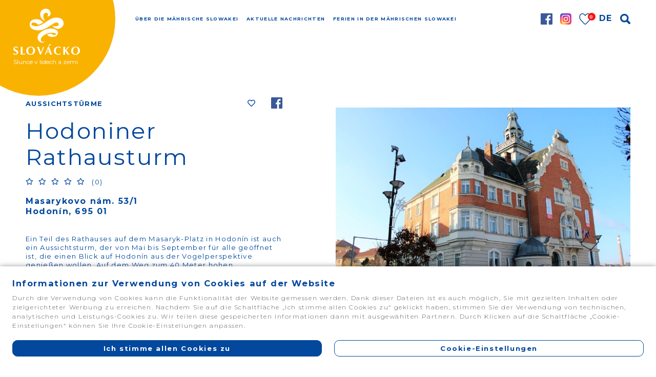

--- FILE ---
content_type: text/html; charset=UTF-8
request_url: https://www.slovacko.cz/de/misto/hodoniner-rathausturm/
body_size: 20159
content:

<!DOCTYPE html>
<html class="no-js" lang="de">
<head>
  <meta charset="utf-8">
  <meta http-equiv="X-UA-Compatible" content="IE=edge">
  <title>Hodoniner Rathausturm - Slovácko</title>
  <meta name="viewport" content="width=device-width, initial-scale=1">
  <script type="text/javascript">
  var customAjaxUrl='https://www.slovacko.cz/wp-admin/admin-ajax.php';
  var themeAssets='https://www.slovacko.cz/wp-content/themes/slovacko.cz/assets/images/';
  </script>
  
  <!-- Google Tag Manager -->
  <script>(function(w,d,s,l,i){w[l]=w[l]||[];w[l].push({'gtm.start':
        new Date().getTime(),event:'gtm.js'});var f=d.getElementsByTagName(s)[0],
      j=d.createElement(s),dl=l!='dataLayer'?'&l='+l:'';j.async=true;j.src=
      'https://www.googletagmanager.com/gtm.js?id='+i+dl;f.parentNode.insertBefore(j,f);
    })(window,document,'script','dataLayer','GTM-N9D5VVW');</script>
  <!-- End Google Tag Manager -->
  
  
  <!-- Global site tag (gtag.js) - Google Analytics -->
  <script async src="https://www.googletagmanager.com/gtag/js?id=UA-3618955-2"></script>
  <script>
      window.dataLayer = window.dataLayer || [];
      function gtag(){dataLayer.push(arguments);}
      gtag('js', new Date());

      gtag('config', 'UA-3618955-2');
  </script>
  
  <style>:root {--kallaCookieLista: #02489D;}</style><meta name='robots' content='index, follow, max-image-preview:large, max-snippet:-1, max-video-preview:-1' />
	<style>img:is([sizes="auto" i], [sizes^="auto," i]) { contain-intrinsic-size: 3000px 1500px }</style>
	<link rel="alternate" href="https://www.slovacko.cz/misto/vez-radnice-v-hodonine/" hreflang="cs" />
<link rel="alternate" href="https://www.slovacko.cz/en/misto/hodonin-town-hall-tower/" hreflang="en" />
<link rel="alternate" href="https://www.slovacko.cz/de/misto/hodoniner-rathausturm/" hreflang="de" />
<link rel="alternate" href="https://www.slovacko.cz/pl/misto/wieza-ratusza-hodonin/" hreflang="pl" />

	<!-- This site is optimized with the Yoast SEO plugin v26.2 - https://yoast.com/wordpress/plugins/seo/ -->
	<meta name="description" content="Ein Teil des Rathauses auf dem Masaryk-Platz in Hodonín ist auch ein Aussichtsturm, der von Mai bis September für alle geöffnet ist, die einen Blick auf Hodonín aus der Vogelperspektive genießen wollen." />
	<link rel="canonical" href="https://www.slovacko.cz/de/misto/hodoniner-rathausturm/" />
	<meta property="og:locale" content="de_DE" />
	<meta property="og:locale:alternate" content="cs_CZ" />
	<meta property="og:locale:alternate" content="en_GB" />
	<meta property="og:locale:alternate" content="pl_PL" />
	<meta property="og:type" content="article" />
	<meta property="og:title" content="Hodoniner Rathausturm - Slovácko" />
	<meta property="og:description" content="Ein Teil des Rathauses auf dem Masaryk-Platz in Hodonín ist auch ein Aussichtsturm, der von Mai bis September für alle geöffnet ist, die einen Blick auf Hodonín aus der Vogelperspektive genießen wollen." />
	<meta property="og:url" content="https://www.slovacko.cz/de/misto/hodoniner-rathausturm/" />
	<meta property="og:site_name" content="Slovácko" />
	<meta property="og:image" content="https://www.slovacko.cz/wp-content/uploads/2019/07/Hodonín_radnice_podzim_2018_1.jpg" />
	<meta property="og:image:width" content="1024" />
	<meta property="og:image:height" content="575" />
	<meta property="og:image:type" content="image/png" />
	<meta name="twitter:card" content="summary_large_image" />
	<meta name="twitter:label1" content="Geschätzte Lesezeit" />
	<meta name="twitter:data1" content="1 Minute" />
	<script type="application/ld+json" class="yoast-schema-graph">{"@context":"https://schema.org","@graph":[{"@type":"WebPage","@id":"https://www.slovacko.cz/de/misto/hodoniner-rathausturm/","url":"https://www.slovacko.cz/de/misto/hodoniner-rathausturm/","name":"Hodoniner Rathausturm - Slovácko","isPartOf":{"@id":"https://www.slovacko.cz/de/#website"},"datePublished":"2021-09-09T14:01:43+00:00","description":"Ein Teil des Rathauses auf dem Masaryk-Platz in Hodonín ist auch ein Aussichtsturm, der von Mai bis September für alle geöffnet ist, die einen Blick auf Hodonín aus der Vogelperspektive genießen wollen.","breadcrumb":{"@id":"https://www.slovacko.cz/de/misto/hodoniner-rathausturm/#breadcrumb"},"inLanguage":"de","potentialAction":[{"@type":"ReadAction","target":["https://www.slovacko.cz/de/misto/hodoniner-rathausturm/"]}],"image":{"@type":"ImageObject","url":"https://www.slovacko.cz/wp-content/uploads/2019/07/Hodonín_radnice_podzim_2018_1.jpg"}},{"@type":"BreadcrumbList","@id":"https://www.slovacko.cz/de/misto/hodoniner-rathausturm/#breadcrumb","itemListElement":[{"@type":"ListItem","position":1,"name":"Domů","item":"https://www.slovacko.cz/de/"},{"@type":"ListItem","position":2,"name":"Hodoniner Rathausturm"}]},{"@type":"WebSite","@id":"https://www.slovacko.cz/de/#website","url":"https://www.slovacko.cz/de/","name":"Slovácko","description":"Slovácko, to je folklor, historie, kultura, víno, tradiční gastronomie, ale i příroda, sport, adrenalin.","potentialAction":[{"@type":"SearchAction","target":{"@type":"EntryPoint","urlTemplate":"https://www.slovacko.cz/de/?s={search_term_string}"},"query-input":{"@type":"PropertyValueSpecification","valueRequired":true,"valueName":"search_term_string"}}],"inLanguage":"de"}]}</script>
	<!-- / Yoast SEO plugin. -->


<link rel='dns-prefetch' href='//static.addtoany.com' />
<link rel='dns-prefetch' href='//use.fontawesome.com' />
<link rel='dns-prefetch' href='//fonts.googleapis.com' />
<script type="text/javascript">
/* <![CDATA[ */
window._wpemojiSettings = {"baseUrl":"https:\/\/s.w.org\/images\/core\/emoji\/16.0.1\/72x72\/","ext":".png","svgUrl":"https:\/\/s.w.org\/images\/core\/emoji\/16.0.1\/svg\/","svgExt":".svg","source":{"concatemoji":"\/wp-includes\/js\/wp-emoji-release.min.js?ver=6.8.3"}};
/*! This file is auto-generated */
!function(s,n){var o,i,e;function c(e){try{var t={supportTests:e,timestamp:(new Date).valueOf()};sessionStorage.setItem(o,JSON.stringify(t))}catch(e){}}function p(e,t,n){e.clearRect(0,0,e.canvas.width,e.canvas.height),e.fillText(t,0,0);var t=new Uint32Array(e.getImageData(0,0,e.canvas.width,e.canvas.height).data),a=(e.clearRect(0,0,e.canvas.width,e.canvas.height),e.fillText(n,0,0),new Uint32Array(e.getImageData(0,0,e.canvas.width,e.canvas.height).data));return t.every(function(e,t){return e===a[t]})}function u(e,t){e.clearRect(0,0,e.canvas.width,e.canvas.height),e.fillText(t,0,0);for(var n=e.getImageData(16,16,1,1),a=0;a<n.data.length;a++)if(0!==n.data[a])return!1;return!0}function f(e,t,n,a){switch(t){case"flag":return n(e,"\ud83c\udff3\ufe0f\u200d\u26a7\ufe0f","\ud83c\udff3\ufe0f\u200b\u26a7\ufe0f")?!1:!n(e,"\ud83c\udde8\ud83c\uddf6","\ud83c\udde8\u200b\ud83c\uddf6")&&!n(e,"\ud83c\udff4\udb40\udc67\udb40\udc62\udb40\udc65\udb40\udc6e\udb40\udc67\udb40\udc7f","\ud83c\udff4\u200b\udb40\udc67\u200b\udb40\udc62\u200b\udb40\udc65\u200b\udb40\udc6e\u200b\udb40\udc67\u200b\udb40\udc7f");case"emoji":return!a(e,"\ud83e\udedf")}return!1}function g(e,t,n,a){var r="undefined"!=typeof WorkerGlobalScope&&self instanceof WorkerGlobalScope?new OffscreenCanvas(300,150):s.createElement("canvas"),o=r.getContext("2d",{willReadFrequently:!0}),i=(o.textBaseline="top",o.font="600 32px Arial",{});return e.forEach(function(e){i[e]=t(o,e,n,a)}),i}function t(e){var t=s.createElement("script");t.src=e,t.defer=!0,s.head.appendChild(t)}"undefined"!=typeof Promise&&(o="wpEmojiSettingsSupports",i=["flag","emoji"],n.supports={everything:!0,everythingExceptFlag:!0},e=new Promise(function(e){s.addEventListener("DOMContentLoaded",e,{once:!0})}),new Promise(function(t){var n=function(){try{var e=JSON.parse(sessionStorage.getItem(o));if("object"==typeof e&&"number"==typeof e.timestamp&&(new Date).valueOf()<e.timestamp+604800&&"object"==typeof e.supportTests)return e.supportTests}catch(e){}return null}();if(!n){if("undefined"!=typeof Worker&&"undefined"!=typeof OffscreenCanvas&&"undefined"!=typeof URL&&URL.createObjectURL&&"undefined"!=typeof Blob)try{var e="postMessage("+g.toString()+"("+[JSON.stringify(i),f.toString(),p.toString(),u.toString()].join(",")+"));",a=new Blob([e],{type:"text/javascript"}),r=new Worker(URL.createObjectURL(a),{name:"wpTestEmojiSupports"});return void(r.onmessage=function(e){c(n=e.data),r.terminate(),t(n)})}catch(e){}c(n=g(i,f,p,u))}t(n)}).then(function(e){for(var t in e)n.supports[t]=e[t],n.supports.everything=n.supports.everything&&n.supports[t],"flag"!==t&&(n.supports.everythingExceptFlag=n.supports.everythingExceptFlag&&n.supports[t]);n.supports.everythingExceptFlag=n.supports.everythingExceptFlag&&!n.supports.flag,n.DOMReady=!1,n.readyCallback=function(){n.DOMReady=!0}}).then(function(){return e}).then(function(){var e;n.supports.everything||(n.readyCallback(),(e=n.source||{}).concatemoji?t(e.concatemoji):e.wpemoji&&e.twemoji&&(t(e.twemoji),t(e.wpemoji)))}))}((window,document),window._wpemojiSettings);
/* ]]> */
</script>
<link rel="stylesheet" href="/wp-content/plugins/kalla-cookie-lista/kalla-cookie-lista.css?v=3.1&#038;ver=6.8.3">
<style id='wp-emoji-styles-inline-css' type='text/css'>

	img.wp-smiley, img.emoji {
		display: inline !important;
		border: none !important;
		box-shadow: none !important;
		height: 1em !important;
		width: 1em !important;
		margin: 0 0.07em !important;
		vertical-align: -0.1em !important;
		background: none !important;
		padding: 0 !important;
	}
</style>
<link rel="stylesheet" href="/wp-includes/css/dist/block-library/style.min.css?ver=6.8.3">
<style id='classic-theme-styles-inline-css' type='text/css'>
/*! This file is auto-generated */
.wp-block-button__link{color:#fff;background-color:#32373c;border-radius:9999px;box-shadow:none;text-decoration:none;padding:calc(.667em + 2px) calc(1.333em + 2px);font-size:1.125em}.wp-block-file__button{background:#32373c;color:#fff;text-decoration:none}
</style>
<style id='global-styles-inline-css' type='text/css'>
:root{--wp--preset--aspect-ratio--square: 1;--wp--preset--aspect-ratio--4-3: 4/3;--wp--preset--aspect-ratio--3-4: 3/4;--wp--preset--aspect-ratio--3-2: 3/2;--wp--preset--aspect-ratio--2-3: 2/3;--wp--preset--aspect-ratio--16-9: 16/9;--wp--preset--aspect-ratio--9-16: 9/16;--wp--preset--color--black: #000000;--wp--preset--color--cyan-bluish-gray: #abb8c3;--wp--preset--color--white: #ffffff;--wp--preset--color--pale-pink: #f78da7;--wp--preset--color--vivid-red: #cf2e2e;--wp--preset--color--luminous-vivid-orange: #ff6900;--wp--preset--color--luminous-vivid-amber: #fcb900;--wp--preset--color--light-green-cyan: #7bdcb5;--wp--preset--color--vivid-green-cyan: #00d084;--wp--preset--color--pale-cyan-blue: #8ed1fc;--wp--preset--color--vivid-cyan-blue: #0693e3;--wp--preset--color--vivid-purple: #9b51e0;--wp--preset--gradient--vivid-cyan-blue-to-vivid-purple: linear-gradient(135deg,rgba(6,147,227,1) 0%,rgb(155,81,224) 100%);--wp--preset--gradient--light-green-cyan-to-vivid-green-cyan: linear-gradient(135deg,rgb(122,220,180) 0%,rgb(0,208,130) 100%);--wp--preset--gradient--luminous-vivid-amber-to-luminous-vivid-orange: linear-gradient(135deg,rgba(252,185,0,1) 0%,rgba(255,105,0,1) 100%);--wp--preset--gradient--luminous-vivid-orange-to-vivid-red: linear-gradient(135deg,rgba(255,105,0,1) 0%,rgb(207,46,46) 100%);--wp--preset--gradient--very-light-gray-to-cyan-bluish-gray: linear-gradient(135deg,rgb(238,238,238) 0%,rgb(169,184,195) 100%);--wp--preset--gradient--cool-to-warm-spectrum: linear-gradient(135deg,rgb(74,234,220) 0%,rgb(151,120,209) 20%,rgb(207,42,186) 40%,rgb(238,44,130) 60%,rgb(251,105,98) 80%,rgb(254,248,76) 100%);--wp--preset--gradient--blush-light-purple: linear-gradient(135deg,rgb(255,206,236) 0%,rgb(152,150,240) 100%);--wp--preset--gradient--blush-bordeaux: linear-gradient(135deg,rgb(254,205,165) 0%,rgb(254,45,45) 50%,rgb(107,0,62) 100%);--wp--preset--gradient--luminous-dusk: linear-gradient(135deg,rgb(255,203,112) 0%,rgb(199,81,192) 50%,rgb(65,88,208) 100%);--wp--preset--gradient--pale-ocean: linear-gradient(135deg,rgb(255,245,203) 0%,rgb(182,227,212) 50%,rgb(51,167,181) 100%);--wp--preset--gradient--electric-grass: linear-gradient(135deg,rgb(202,248,128) 0%,rgb(113,206,126) 100%);--wp--preset--gradient--midnight: linear-gradient(135deg,rgb(2,3,129) 0%,rgb(40,116,252) 100%);--wp--preset--font-size--small: 13px;--wp--preset--font-size--medium: 20px;--wp--preset--font-size--large: 36px;--wp--preset--font-size--x-large: 42px;--wp--preset--spacing--20: 0.44rem;--wp--preset--spacing--30: 0.67rem;--wp--preset--spacing--40: 1rem;--wp--preset--spacing--50: 1.5rem;--wp--preset--spacing--60: 2.25rem;--wp--preset--spacing--70: 3.38rem;--wp--preset--spacing--80: 5.06rem;--wp--preset--shadow--natural: 6px 6px 9px rgba(0, 0, 0, 0.2);--wp--preset--shadow--deep: 12px 12px 50px rgba(0, 0, 0, 0.4);--wp--preset--shadow--sharp: 6px 6px 0px rgba(0, 0, 0, 0.2);--wp--preset--shadow--outlined: 6px 6px 0px -3px rgba(255, 255, 255, 1), 6px 6px rgba(0, 0, 0, 1);--wp--preset--shadow--crisp: 6px 6px 0px rgba(0, 0, 0, 1);}:where(.is-layout-flex){gap: 0.5em;}:where(.is-layout-grid){gap: 0.5em;}body .is-layout-flex{display: flex;}.is-layout-flex{flex-wrap: wrap;align-items: center;}.is-layout-flex > :is(*, div){margin: 0;}body .is-layout-grid{display: grid;}.is-layout-grid > :is(*, div){margin: 0;}:where(.wp-block-columns.is-layout-flex){gap: 2em;}:where(.wp-block-columns.is-layout-grid){gap: 2em;}:where(.wp-block-post-template.is-layout-flex){gap: 1.25em;}:where(.wp-block-post-template.is-layout-grid){gap: 1.25em;}.has-black-color{color: var(--wp--preset--color--black) !important;}.has-cyan-bluish-gray-color{color: var(--wp--preset--color--cyan-bluish-gray) !important;}.has-white-color{color: var(--wp--preset--color--white) !important;}.has-pale-pink-color{color: var(--wp--preset--color--pale-pink) !important;}.has-vivid-red-color{color: var(--wp--preset--color--vivid-red) !important;}.has-luminous-vivid-orange-color{color: var(--wp--preset--color--luminous-vivid-orange) !important;}.has-luminous-vivid-amber-color{color: var(--wp--preset--color--luminous-vivid-amber) !important;}.has-light-green-cyan-color{color: var(--wp--preset--color--light-green-cyan) !important;}.has-vivid-green-cyan-color{color: var(--wp--preset--color--vivid-green-cyan) !important;}.has-pale-cyan-blue-color{color: var(--wp--preset--color--pale-cyan-blue) !important;}.has-vivid-cyan-blue-color{color: var(--wp--preset--color--vivid-cyan-blue) !important;}.has-vivid-purple-color{color: var(--wp--preset--color--vivid-purple) !important;}.has-black-background-color{background-color: var(--wp--preset--color--black) !important;}.has-cyan-bluish-gray-background-color{background-color: var(--wp--preset--color--cyan-bluish-gray) !important;}.has-white-background-color{background-color: var(--wp--preset--color--white) !important;}.has-pale-pink-background-color{background-color: var(--wp--preset--color--pale-pink) !important;}.has-vivid-red-background-color{background-color: var(--wp--preset--color--vivid-red) !important;}.has-luminous-vivid-orange-background-color{background-color: var(--wp--preset--color--luminous-vivid-orange) !important;}.has-luminous-vivid-amber-background-color{background-color: var(--wp--preset--color--luminous-vivid-amber) !important;}.has-light-green-cyan-background-color{background-color: var(--wp--preset--color--light-green-cyan) !important;}.has-vivid-green-cyan-background-color{background-color: var(--wp--preset--color--vivid-green-cyan) !important;}.has-pale-cyan-blue-background-color{background-color: var(--wp--preset--color--pale-cyan-blue) !important;}.has-vivid-cyan-blue-background-color{background-color: var(--wp--preset--color--vivid-cyan-blue) !important;}.has-vivid-purple-background-color{background-color: var(--wp--preset--color--vivid-purple) !important;}.has-black-border-color{border-color: var(--wp--preset--color--black) !important;}.has-cyan-bluish-gray-border-color{border-color: var(--wp--preset--color--cyan-bluish-gray) !important;}.has-white-border-color{border-color: var(--wp--preset--color--white) !important;}.has-pale-pink-border-color{border-color: var(--wp--preset--color--pale-pink) !important;}.has-vivid-red-border-color{border-color: var(--wp--preset--color--vivid-red) !important;}.has-luminous-vivid-orange-border-color{border-color: var(--wp--preset--color--luminous-vivid-orange) !important;}.has-luminous-vivid-amber-border-color{border-color: var(--wp--preset--color--luminous-vivid-amber) !important;}.has-light-green-cyan-border-color{border-color: var(--wp--preset--color--light-green-cyan) !important;}.has-vivid-green-cyan-border-color{border-color: var(--wp--preset--color--vivid-green-cyan) !important;}.has-pale-cyan-blue-border-color{border-color: var(--wp--preset--color--pale-cyan-blue) !important;}.has-vivid-cyan-blue-border-color{border-color: var(--wp--preset--color--vivid-cyan-blue) !important;}.has-vivid-purple-border-color{border-color: var(--wp--preset--color--vivid-purple) !important;}.has-vivid-cyan-blue-to-vivid-purple-gradient-background{background: var(--wp--preset--gradient--vivid-cyan-blue-to-vivid-purple) !important;}.has-light-green-cyan-to-vivid-green-cyan-gradient-background{background: var(--wp--preset--gradient--light-green-cyan-to-vivid-green-cyan) !important;}.has-luminous-vivid-amber-to-luminous-vivid-orange-gradient-background{background: var(--wp--preset--gradient--luminous-vivid-amber-to-luminous-vivid-orange) !important;}.has-luminous-vivid-orange-to-vivid-red-gradient-background{background: var(--wp--preset--gradient--luminous-vivid-orange-to-vivid-red) !important;}.has-very-light-gray-to-cyan-bluish-gray-gradient-background{background: var(--wp--preset--gradient--very-light-gray-to-cyan-bluish-gray) !important;}.has-cool-to-warm-spectrum-gradient-background{background: var(--wp--preset--gradient--cool-to-warm-spectrum) !important;}.has-blush-light-purple-gradient-background{background: var(--wp--preset--gradient--blush-light-purple) !important;}.has-blush-bordeaux-gradient-background{background: var(--wp--preset--gradient--blush-bordeaux) !important;}.has-luminous-dusk-gradient-background{background: var(--wp--preset--gradient--luminous-dusk) !important;}.has-pale-ocean-gradient-background{background: var(--wp--preset--gradient--pale-ocean) !important;}.has-electric-grass-gradient-background{background: var(--wp--preset--gradient--electric-grass) !important;}.has-midnight-gradient-background{background: var(--wp--preset--gradient--midnight) !important;}.has-small-font-size{font-size: var(--wp--preset--font-size--small) !important;}.has-medium-font-size{font-size: var(--wp--preset--font-size--medium) !important;}.has-large-font-size{font-size: var(--wp--preset--font-size--large) !important;}.has-x-large-font-size{font-size: var(--wp--preset--font-size--x-large) !important;}
:where(.wp-block-post-template.is-layout-flex){gap: 1.25em;}:where(.wp-block-post-template.is-layout-grid){gap: 1.25em;}
:where(.wp-block-columns.is-layout-flex){gap: 2em;}:where(.wp-block-columns.is-layout-grid){gap: 2em;}
:root :where(.wp-block-pullquote){font-size: 1.5em;line-height: 1.6;}
</style>
<link rel="stylesheet" href="/wp-content/plugins/taxonomy-images/css/style.css?ver=0.9.6" media="screen">
<link rel="stylesheet" href="/wp-content/plugins/video-popup/css/vp-close-icon/close-button-icon.css?ver=1767018336">
<link rel="stylesheet" href="/wp-content/plugins/video-popup/css/YouTubePopUp.css?ver=1767018336">
<link rel="stylesheet" href="/wp-content/plugins/wp-postratings/css/postratings-css.css?ver=1.91.2">
<link rel="stylesheet" href="/wp-content/plugins/favorites/assets/css/favorites.css?ver=2.3.6">
<link rel="stylesheet" href="/wp-content/plugins/add-to-any/addtoany.min.css?ver=1.16">
<link rel="stylesheet" href="https://use.fontawesome.com/releases/v5.8.1/css/all.css?ver=6.8.3">
<link rel="stylesheet" href="https://fonts.googleapis.com/css?family=Roboto+Condensed%7CMontserrat%3A100%2C300%2C400%2C700&#038;ver=6.8.3">
<link rel="stylesheet" href="/wp-content/themes/slovacko.cz/assets/css/site.min.css?ver=a0dc808f2b15d49aa2a55861a47610f4">
<script type="text/javascript" id="addtoany-core-js-before">
/* <![CDATA[ */
window.a2a_config=window.a2a_config||{};a2a_config.callbacks=[];a2a_config.overlays=[];a2a_config.templates={};a2a_localize = {
	Share: "Teilen",
	Save: "Speichern",
	Subscribe: "Abonnieren",
	Email: "E-Mail",
	Bookmark: "Lesezeichen",
	ShowAll: "Alle anzeigen",
	ShowLess: "Weniger anzeigen",
	FindServices: "Dienst(e) suchen",
	FindAnyServiceToAddTo: "Um weitere Dienste ergänzen",
	PoweredBy: "Präsentiert von",
	ShareViaEmail: "Teilen via E-Mail",
	SubscribeViaEmail: "Via E-Mail abonnieren",
	BookmarkInYourBrowser: "Lesezeichen in deinem Browser",
	BookmarkInstructions: "Drücke Ctrl+D oder \u2318+D um diese Seite bei den Lesenzeichen zu speichern.",
	AddToYourFavorites: "Zu deinen Favoriten hinzufügen",
	SendFromWebOrProgram: "Senden von jeder E-Mail Adresse oder E-Mail-Programm",
	EmailProgram: "E-Mail-Programm",
	More: "Mehr&#8230;",
	ThanksForSharing: "Thanks for sharing!",
	ThanksForFollowing: "Thanks for following!"
};
/* ]]> */
</script>
<script type="text/javascript" defer src="https://static.addtoany.com/menu/page.js" id="addtoany-core-js"></script>
<script type="text/javascript" src="/wp-content/themes/slovacko.cz/assets/js/slovacko/jquery.min.js?ver=6.8.3" id="jquery-js"></script>
<script type="text/javascript" defer src="/wp-content/plugins/add-to-any/addtoany.min.js?ver=1.1" id="addtoany-jquery-js"></script>
<script type="text/javascript" src="/wp-content/plugins/video-popup/js/YouTubePopUp.jquery.js?ver=1767018336" id="oba_youtubepopup_plugin-js"></script>
<script type="text/javascript" src="/wp-content/plugins/video-popup/js/YouTubePopUp.js?ver=1767018336" id="oba_youtubepopup_activate-js"></script>
<script type="text/javascript" id="favorites-js-extra">
/* <![CDATA[ */
var favorites_data = {"ajaxurl":"https:\/\/www.slovacko.cz\/wp-admin\/admin-ajax.php","nonce":"6e68fa60fa","favorite":"<i class=\"far fa-heart\"><\/i>","favorited":"<i class=\"fas fa-heart\"><\/i>","includecount":"","indicate_loading":"","loading_text":"Loading","loading_image":"","loading_image_active":"","loading_image_preload":"","cache_enabled":"1","button_options":{"button_type":"custom","custom_colors":true,"box_shadow":false,"include_count":false,"default":{"background_default":false,"border_default":false,"text_default":false,"icon_default":"#02489d","count_default":false},"active":{"background_active":false,"border_active":false,"text_active":false,"icon_active":"#e53521","count_active":false}},"authentication_modal_content":"<p>Please login to add favorites.<\/p>\n<p><a href=\"#\" data-favorites-modal-close>Dismiss this notice<\/a><\/p>\n","authentication_redirect":"","dev_mode":"","logged_in":"","user_id":"0","authentication_redirect_url":"https:\/\/www.slovacko.cz\/wp-login.php"};
/* ]]> */
</script>
<script type="text/javascript" src="/wp-content/plugins/favorites/assets/js/favorites.min.js?ver=2.3.6" id="favorites-js"></script>
<script type="text/javascript" src="https://cdnjs.cloudflare.com/ajax/libs/babel-polyfill/7.8.7/polyfill.min.js?ver=6.8.3" id="babel-polyfill-js"></script>
<script type="text/javascript" src="https://maps.googleapis.com/maps/api/js?key=AIzaSyC3Mv8Da9_OfOZvFjHSdVJhOpoTjyRxMlE&amp;ver=6.8.3" id="gmap-js"></script>
<script type="text/javascript" src="//cdnjs.cloudflare.com/ajax/libs/jquery-form-validator/2.3.26/jquery.form-validator.min.js?ver=6.8.3" id="validator-js"></script>
<script type="text/javascript" src="/wp-content/themes/slovacko.cz/assets/js/slovacko/popper.min.js?ver=6.8.3" id="popper-js"></script>
<script type="text/javascript" src="/wp-content/themes/slovacko.cz/assets/js/slovacko/bootstrap.min.js?ver=6.8.3" id="bootstrap-js"></script>
<script type="text/javascript" src="/wp-content/themes/slovacko.cz/assets/js/slovacko/tippy-index.all.min.js?ver=6.8.3" id="tippy-js"></script>
<script type="text/javascript" src="/wp-content/themes/slovacko.cz/assets/js/slovacko/owl.carousel.min.js?ver=6.8.3" id="owl-js"></script>
<script type="text/javascript" src="/wp-content/themes/slovacko.cz/assets/js/slovacko/baguetteBox.min.js?ver=6.8.3" id="bag-js"></script>
<script type="text/javascript" src="/wp-content/themes/slovacko.cz/assets/js/slovacko/nouislider.min.js?ver=6.8.3" id="nouislider-js"></script>
<script type="text/javascript" src="/wp-includes/js/dist/vendor/moment.min.js?ver=2.30.1" id="moment-js"></script>
<script type="text/javascript" id="moment-js-after">
/* <![CDATA[ */
moment.updateLocale( 'de_DE', {"months":["Januar","Februar","M\u00e4rz","April","Mai","Juni","Juli","August","September","Oktober","November","Dezember"],"monthsShort":["Jan.","Feb.","M\u00e4rz","Apr.","Mai","Juni","Juli","Aug.","Sep.","Okt.","Nov.","Dez."],"weekdays":["Sonntag","Montag","Dienstag","Mittwoch","Donnerstag","Freitag","Samstag"],"weekdaysShort":["So.","Mo.","Di.","Mi.","Do.","Fr.","Sa."],"week":{"dow":1},"longDateFormat":{"LT":"G:i","LTS":null,"L":null,"LL":"j. n. Y","LLL":"j. F Y, G:i","LLLL":null}} );
/* ]]> */
</script>
<script type="text/javascript" src="/wp-content/themes/slovacko.cz/assets/js/slovacko/daterangepicker.min.js?ver=6.8.3" id="daterangepicker-js"></script>
<script type="text/javascript" src="/wp-content/themes/slovacko.cz/assets/js/slovacko/animatedModal.js?ver=6.8.3" id="animatedModal-js"></script>
<script type="text/javascript" src="/wp-content/themes/slovacko.cz/assets/js/slovacko/acfmap.js?v=3&amp;ver=6.8.3" id="acfmap-js"></script>
<script type="text/javascript" src="/wp-content/themes/slovacko.cz/assets/js/slovacko/lazyload.min.js?ver=6.8.3" id="lazyload-js"></script>
<script type="text/javascript" src="/wp-content/themes/slovacko.cz/assets/js/slovacko/jquery.nicescroll.js?ver=6.8.3" id="nicescroll-js"></script>
		<script type='text/javascript'>
			var video_popup_unprm_general_settings = {
    			'unprm_r_border': 'true'
			};
		</script>
	  
    
    <link rel="apple-touch-icon" sizes="180x180" href="https://www.slovacko.cz/wp-content/themes/slovacko.cz/assets/images/favicon/apple-touch-icon.png">
  <link rel="icon" type="image/png" sizes="32x32" href="https://www.slovacko.cz/wp-content/themes/slovacko.cz/assets/images/favicon/favicon-32x32.png">
  <link rel="icon" type="image/png" sizes="16x16" href="https://www.slovacko.cz/wp-content/themes/slovacko.cz/assets/images/favicon/favicon-16x16.png">
  <link rel="manifest" href="https://www.slovacko.cz/wp-content/themes/slovacko.cz/assets/images/favicon/site.webmanifest">
  <link rel="mask-icon" href="https://www.slovacko.cz/wp-content/themes/slovacko.cz/assets/images/favicon/safari-pinned-tab.svg" color="#5bbad5">
  <link rel="shortcut icon" href="https://www.slovacko.cz/wp-content/themes/slovacko.cz/assets/images/favicon/favicon.ico">
  <meta name="msapplication-TileColor" content="#da532c">
  <meta name="msapplication-config" content="https://www.slovacko.cz/wp-content/themes/slovacko.cz/assets/images/favicon/browserconfig.xml">
  <meta name="theme-color" content="#ffffff">
  
  
  <script type='text/javascript' src='https://www.slovacko.cz/wp-content/themes/slovacko.cz/assets/js/slovacko/site.js?v=106' id='script-js'></script>
  <script type='text/javascript' src='https://www.slovacko.cz/wp-content/themes/slovacko.cz/assets/js/slovacko/new.js?v=8' id='new-js'></script>     
  <script type='text/javascript' src='https://www.slovacko.cz/wp-content/themes/slovacko.cz/assets/js/slovacko/calendar-filter-app.js?v=999' id='calendar-app-js'></script>
  <script type='text/javascript' src='https://www.slovacko.cz/wp-content/themes/slovacko.cz/assets/js/slovacko/calendar-filter.js?v=999' id='calendar-js'></script>
  <script type='text/javascript' src='https://www.slovacko.cz/wp-content/themes/slovacko.cz/assets/js/slovacko/ajax.js?v=7' id='myajax-js'></script>
  

  <link rel="alternate" type="application/rss+xml" title="Slovácko Feed" href="https://www.slovacko.cz/de/feed/">
</head>
<body class="wp-singular misto-template-default single single-misto postid-14955 wp-theme-slovackocz hodoniner-rathausturm">
  <!-- Google Tag Manager (noscript) -->
  <noscript><iframe src="https://www.googletagmanager.com/ns.html?id=GTM-N9D5VVW"
                    height="0" width="0" style="display:none;visibility:hidden"></iframe></noscript>
  <!-- End Google Tag Manager (noscript) -->
  
  <noscript><img height="1" width="1" style="display:none"
                 src="https://www.facebook.com/tr?id=559280175173348&ev=PageView&noscript=1"
      /></noscript>

  <!--[if lt IE 8]>
    <div class="alert alert-warning">
      Du benutzt einen <strong>veralteten</strong> Browser. Bitte <a href="http://browsehappy.com/">aktualisiere deinen Browser</a> um deine Erfahrung zu verbessern.    </div>
  <![endif]-->


  
    <div class="bg-white fixed-top ">

        <div class="container-fluid main-nav-div  ">

            <nav class="navbar navbar-expand-lg navbar-light ">
                <a class="navbar-brand" href="https://www.slovacko.cz">

                    <img
                            alt="slovacko logo"
                            data-switchsrc="https://www.slovacko.cz/wp-content/themes/slovacko.cz/assets/images/slovacko white.svg"
                            src="https://www.slovacko.cz/wp-content/themes/slovacko.cz/assets/images/logo.svg" width="170">

                    
                    <div class="sluncewrap">
                        <img src="https://www.slovacko.cz/wp-content/themes/slovacko.cz/assets/images/logofooter.svg" class="slunceimg"  alt="Slovacko logo footer">
                        <div  class="sluncetext">
                            Slunce v lidech a zemi
                        </div>
                    </div>

                </a>


                <div class="menulikemobil">
                                        <a href="https://www.facebook.com/RegionSlovacko/" target="_blank" class="facebook">
                            <img src="https://www.slovacko.cz/wp-content/themes/slovacko.cz/assets/images/logoFB.svg"
                                 class="img-responsive" height="22" alt="fb">
                        </a>
                        
                        <a href="https://www.instagram.com/regionslovacko/" target="_blank" class="instagram">
                            <img src="https://www.slovacko.cz/wp-content/themes/slovacko.cz/assets/images/share/instagram.svg"
                                 class="img-responsive" height="22" alt="instagram">
                        </a>
                        
                    <a href="https://www.slovacko.cz/oblibene/" class="m-r-30 likelinkmneu">
                            <span class="likenum">
                                <span class="simplefavorites-user-count" data-posttypes="all" data-siteid="1">0</span>                            </span>
                        <img src="https://www.slovacko.cz/wp-content/themes/slovacko.cz/assets/images/circlehearrt.svg"
                             data-switchsrc="https://www.slovacko.cz/wp-content/themes/slovacko.cz/assets/images/Icon_Heart.svg"
                             class="img-responsive" height="22" alt="circle heart mobile">
                    </a>
                    
                </div>


                <button class="navbar-toggler hamburger hamburger--slider" type="button" data-toggle="collapse"
                        data-target="#navbarSupportedContent"
                        aria-controls="navbarSupportedContent" aria-expanded="false" aria-label="Toggle navigation">
                <span class="hamburger-box">
                <span class="hamburger-inner"></span>
                </span>
                </button>


                <div class="collapse navbar-collapse main-navbar" id="navbarSupportedContent">
                    <ul class="navbar-nav mr-auto">
                                                                                         
                              <li class="nav-item ">
                                  <a class="nav-link" href="https://www.slovacko.cz/de/maehrische-slowakei/"
  
                                     >Über die Mährische Slowakei</a>          
                              </li>
  
                                                                 
                              <li class="nav-item ">
                                  <a class="nav-link" href="https://www.slovacko.cz/de/aktuelle-nachrichten/"
  
                                     >Aktuelle Nachrichten</a>          
                              </li>
  
                                                                 
                              <li class="nav-item ">
                                  <a class="nav-link" href="https://www.slovacko.cz/de/ferien-in-der-maehrischen-slowakei/"
  
                                     >Ferien in der Mährischen Slowakei</a>          
                              </li>
  
                                                  
                    </ul>

                    

                    <form class="form-inline my-2 my-lg-0 iconmenu">
                        <a href="https://www.facebook.com/RegionSlovacko/" target="_blank" class="facebook">
                            <img src="https://www.slovacko.cz/wp-content/themes/slovacko.cz/assets/images/logoFB.svg"
                                 class="img-responsive" height="22" alt="fb">
                        </a>
                        
                        <a href="https://www.instagram.com/regionslovacko/" target="_blank" class="instagram">
                            <img src="https://www.slovacko.cz/wp-content/themes/slovacko.cz/assets/images/share/instagram.svg"
                                 class="img-responsive" height="22" alt="instagram">
                        </a>
                        
                        <a href="https://www.slovacko.cz/oblibene/" class=" likelinkmneu">
                                                        <span class="likenum"><span class="simplefavorites-user-count" data-posttypes="all" data-siteid="1">0</span></span>
                            <img src="https://www.slovacko.cz/wp-content/themes/slovacko.cz/assets/images/Icon_Heart.svg"
                                 class="img-responsive" height="22" alt="circle heart">
                        </a>

                                                <a href="#" class="langopner " data-template="popuplang"> 
                            <b>DE</b>
                             <img src="https://www.slovacko.cz/wp-content/themes/slovacko.cz/assets/images/jazykmenuj.svg" class="img-responsive" 
                                  height="20" alt="lang opener" style="display:none;"> 
                         </a> 


                          
                         <div class="mobillangmenu">
                                                                                                                             <a class="" href="https://www.slovacko.cz/misto/vez-radnice-v-hodonine/?lang=cs">CZ</a>
                                                              /                                                                 <a class="" href="https://www.slovacko.cz/en/misto/hodonin-town-hall-tower/">EN</a>
                                                              /                                                                 <a class="active" href="https://www.slovacko.cz/de/misto/hodoniner-rathausturm/">DE</a>
                                                              /                                                                 <a class="" href="https://www.slovacko.cz/pl/misto/wieza-ratusza-hodonin/">PL</a>
                                   
                         </div> 


                        <a href="#animatedModalSearch" id="searchopener">
                            <img src="https://www.slovacko.cz/wp-content/themes/slovacko.cz/assets/images/Icon_Search.svg"
                                 data-switchsrc="https://www.slovacko.cz/wp-content/themes/slovacko.cz/assets/images/Icon_Search-white.svg"
                                 class="img-responsive"
                                 height="20" alt="icon search">
                        </a>


                    </form>
                </div>
            </nav>

        </div>
    </div>
    
    

     <div id="popuplang" style="display: none!important;">  
                            <a class="" href="https://www.slovacko.cz/misto/vez-radnice-v-hodonine/?lang=cs">CZ</a>
                            <a class="" href="https://www.slovacko.cz/en/misto/hodonin-town-hall-tower/">EN</a>
                            <a class="active" href="https://www.slovacko.cz/de/misto/hodoniner-rathausturm/">DE</a>
                            <a class="" href="https://www.slovacko.cz/pl/misto/wieza-ratusza-hodonin/">PL</a>
                 
     </div>  
     
       
<div class="contentpage">

        <div class="container-fluid details-div ">
            <div class="row">
                <div class="col-md-6 uzsidetail ">

                                        
                    <div class="d-typeline">Aussichtstürme</div>


                    <span class="likelink ">
                        <a class="simplefavorite-button" data-postid="14955" data-siteid="1" data-groupid="1" data-favoritecount="0" style="box-shadow:none;-webkit-box-shadow:none;-moz-box-shadow:none;"><i class="far fa-heart"></i></a>                        <div class="addtoany_shortcode">
  <div class="a2a_kit a2a_kit_size_22 addtoany_list" data-a2a-url="https://www.slovacko.cz/de/misto/hodoniner-rathausturm/" data-a2a-title="Hodoniner Rathausturm" style="line-height: 22px;">
    <a class="a2a_button_facebook" onclick="fbShare('https://www.slovacko.cz/de/misto/hodoniner-rathausturm/','Hodoniner Rathausturm','',500,500);return false;" href="#" title="Facebook" rel="nofollow noopener" target="_blank">
      <img src="https://www.slovacko.cz/wp-content/themes/slovacko.cz/assets/images/logoFB.svg" width="22" height="22" alt="Facebook"></a>
  </div>
</div>
                    </span>

                    <h1 class="detailtitle">Hodoniner Rathausturm</h1>


                                            <div class="mobilgalery">
                            <div class="owl-carousel owl-theme">
                                <div class="item">
                                    <img alt="Hodoniner Rathausturm" src="https://www.slovacko.cz/wp-content/uploads/2019/07/Hodonín_radnice_podzim_2018_1-1024x632.jpg"  style="width:100%"
                                         class="">
                                </div>
                                
                                
                                                            </div>
                        </div>
                                        
                                            <div class="rating">
                          <span id="post-ratings-14955" class="post-ratings" data-nonce="aa283d9ec7"><span id="rating_14955_1" data-src="https://www.slovacko.cz/wp-content/plugins/wp-postratings/images/stars/rating_off.gif" data-alt="1" title="1" onmouseover="current_rating(14955, 1, '1');" onmouseout="ratings_off(0, 0, 0);" onclick="rate_post();" onkeypress="rate_post();" style="cursor: pointer; border: 0px;" ></span><span id="rating_14955_2" data-src="https://www.slovacko.cz/wp-content/plugins/wp-postratings/images/stars/rating_off.gif" data-alt="2" title="2" onmouseover="current_rating(14955, 2, '2');" onmouseout="ratings_off(0, 0, 0);" onclick="rate_post();" onkeypress="rate_post();" style="cursor: pointer; border: 0px;" ></span><span id="rating_14955_3" data-src="https://www.slovacko.cz/wp-content/plugins/wp-postratings/images/stars/rating_off.gif" data-alt="3" title="3" onmouseover="current_rating(14955, 3, '3');" onmouseout="ratings_off(0, 0, 0);" onclick="rate_post();" onkeypress="rate_post();" style="cursor: pointer; border: 0px;" ></span><span id="rating_14955_4" data-src="https://www.slovacko.cz/wp-content/plugins/wp-postratings/images/stars/rating_off.gif" data-alt="4" title="4" onmouseover="current_rating(14955, 4, '4');" onmouseout="ratings_off(0, 0, 0);" onclick="rate_post();" onkeypress="rate_post();" style="cursor: pointer; border: 0px;" ></span><span id="rating_14955_5" data-src="https://www.slovacko.cz/wp-content/plugins/wp-postratings/images/stars/rating_off.gif" data-alt="5" title="5" onmouseover="current_rating(14955, 5, '5');" onmouseout="ratings_off(0, 0, 0);" onclick="rate_post();" onkeypress="rate_post();" style="cursor: pointer; border: 0px;" ></span> (0)</span>                        </div>
                    

                    <div class="hardinfo">
                                                    <div>Masarykovo nám. 53/1</div>
                                                                                                    <div>Hodonín, 695 01</div>
                                                
                                                
                                                                                                                        </div>

                                        
                        <div class="detailinfo">

                            <div class="d-text">
                                <p>Ein Teil des Rathauses auf dem Masaryk-Platz in Hodonín ist auch ein Aussichtsturm, der von Mai bis September für alle geöffnet ist, die einen Blick auf Hodonín aus der Vogelperspektive genießen wollen. Auf dem Weg zum 40 Meter hohen Aussichtsturm müssen die Besucher 150 Stufen überwinden. Eine Besonderheit des Aussichtsturms ist das Glockenspiel, das täglich um 12:00, 15:00 und 18:00 Uhr erklingt. Der Aussichtspunkt ist ebenfalls mit einem Fernglas ausgestattet. Das Rathaus wurde nach dem Entwurf des Wiener Architekten Ernst von Gotthilf 1902-1904 im Nürnberger Jugendstil errichtet. Die Führungen werden von Mitarbeitern des Regionalzentrums Hodonín geleitet.</p>
                            </div>

                            

                                                                                        <div class="d-title">KONTAKT</div>
                                <div class="d-text">
                                                                                                                        +420 608 934 142 <br>
                                                                                                                
                                                                            <a href="mailto:info@regionalko.cz">info@regionalko.cz</a> <br>
                                                                        
                                                                            <a href="http://slovackyregion.cz/regionalnicentrum/radnicni-vez" target="_blank">slovackyregion.cz/regionalnicentrum/radnicni-vez</a> <br>
                                                                    </div>
                            


                                                            <div class="d-title">ÖFFNUNGSZEITEN</div>
                                <div class="d-text">
                                    Öffnungszeiten:: <br />
Mai - September: Di-So 9.00-16.00<br />
Oktober - April: nach vorheriger Bestellung                                </div>
                            




                            
                            

                            

                            

                                                        
                            
                                                                <div class="d-btnwebwrap">
                                    <a target="_blank" class="btn btn-product" href="http://slovackyregion.cz/regionalnicentrum/radnicni-vez" target="_blank">
                                        Website                                    </a>
                                </div>
                                                                                      
                            
                          
                        

                        
                        <script type="text/javascript">
                          function copyLink(){
                            var inp =document.createElement('input');
                            document.body.appendChild(inp);
                            inp.value = 'https://www.slovacko.cz/de/misto/hodoniner-rathausturm/'
                            inp.select();
                            document.execCommand('copy',false);
                            inp.remove();
                          }
                        </script>
                        <div class="d-text"></div>
                                                <div class="single-social">
                          <div class="top-row">
                            <div class="icon-container">
                              <span class="icon likeIcon">
                                <?xml version="1.0" encoding="utf-8"?>
<!-- Generator: Adobe Illustrator 16.0.0, SVG Export Plug-In . SVG Version: 6.00 Build 0)  -->
<!DOCTYPE svg PUBLIC "-//W3C//DTD SVG 1.1//EN" "http://www.w3.org/Graphics/SVG/1.1/DTD/svg11.dtd">
<svg version="1.1" id="Vrstva_1" xmlns="http://www.w3.org/2000/svg" xmlns:xlink="http://www.w3.org/1999/xlink" x="0px" y="0px"
	 width="50px" height="50px" viewBox="101.5 101.5 50 50" enable-background="new 101.5 101.5 50 50" xml:space="preserve">
<g id="Layer_3">
	<path fill="#F9B200" d="M126.5,151.5c-13.807,0-25-11.192-25-25c0-13.807,11.193-25,25-25c13.808,0,25,11.193,25,25
		C151.48,140.299,140.299,151.48,126.5,151.5z M126.5,102.804c-13.087,0-23.696,10.609-23.696,23.696s10.609,23.695,23.696,23.695
		s23.695-10.608,23.695-23.695C150.182,113.419,139.581,102.819,126.5,102.804z"/>
</g>
</svg>
   
                                <a class="simplefavorite-button" data-postid="14955" data-siteid="1" data-groupid="1" data-favoritecount="0" style="box-shadow:none;-webkit-box-shadow:none;-moz-box-shadow:none;"><i class="far fa-heart"></i></a>                              </span>
                              <span class="icon-text">Přidat do<br />oblíbených</span>
                            </div>
                            
                            <div class="icon-container">
                              <a href="#"
                               onclick="var val=prompt('Email','@'); if(val!=null){window.location.search = '?toemail='+val;} return false;"
                               class="icon" title="Poslat na email"><?xml version="1.0" encoding="utf-8"?>
<!-- Generator: Adobe Illustrator 16.0.0, SVG Export Plug-In . SVG Version: 6.00 Build 0)  -->
<!DOCTYPE svg PUBLIC "-//W3C//DTD SVG 1.1//EN" "http://www.w3.org/Graphics/SVG/1.1/DTD/svg11.dtd">
<svg version="1.1" id="Vrstva_1" xmlns="http://www.w3.org/2000/svg" xmlns:xlink="http://www.w3.org/1999/xlink" x="0px" y="0px"
	 width="50px" height="50px" viewBox="101.5 101.5 50 50" enable-background="new 101.5 101.5 50 50" xml:space="preserve">
<g id="Layer_3">
	<path fill="#F9B200" d="M126.5,151.5c-13.807,0-25-11.192-25-25c0-13.807,11.193-25,25-25c13.808,0,25,11.193,25,25
		C151.48,140.299,140.299,151.48,126.5,151.5z M126.5,102.804c-13.087,0-23.696,10.609-23.696,23.696s10.609,23.695,23.696,23.695
		s23.695-10.608,23.695-23.695C150.182,113.419,139.581,102.819,126.5,102.804z"/>
</g>
<g>
	<path fill="#F9B200" d="M122.218,141.5c-2.135,0-4.41-0.775-6.433-2.799c-2.992-2.994-3.243-5.895-2.926-7.801
		c0.264-1.588,1.073-3.098,2.339-4.366l13.409-13.407c0.613-0.614,2-1.369,3.592-1.573c1.492-0.188,3.709,0.024,5.816,2.131
		c1.314,1.315,1.969,2.715,1.945,4.162c-0.033,2.005-1.399,3.308-1.457,3.362l-11.917,11.918c-0.999,0.912-3.331,2.082-5.228,0.186
		c-0.889-0.889-1.066-1.783-1.059-2.377c0.019-1.361,0.968-2.301,1.077-2.402l9.46-9.46c0.366-0.366,0.959-0.366,1.325,0
		s0.366,0.959,0,1.325l-9.478,9.477c-0.017,0.018-0.508,0.508-0.51,1.096c-0.001,0.34,0.166,0.672,0.51,1.016
		c1.085,1.084,2.459-0.08,2.612-0.219l11.905-11.905c0.024-0.024,0.876-0.861,0.887-2.067c0.007-0.913-0.463-1.85-1.398-2.785
		c-1.26-1.26-2.688-1.797-4.252-1.597c-1.271,0.163-2.236,0.771-2.505,1.04l-13.408,13.407c-0.989,0.988-1.617,2.148-1.816,3.348
		c-0.356,2.143,0.452,4.219,2.403,6.17c3.606,3.607,8.204,2.256,10.315,0.145l11.494-11.494l1.325,1.326l-11.493,11.492
		C127.281,140.316,124.855,141.5,122.218,141.5z"/>
</g>
</svg>
</a>
                               <span class="icon-text">Poslat<br />na email</span>
                            </div>
                            
                            <div class="icon-container">   
                              <a href="#"
                               onclick="copyLink(); return false;"
                               class="icon" title="Zkopírovat odkaz"><?xml version="1.0" encoding="utf-8"?>
<!-- Generator: Adobe Illustrator 16.0.0, SVG Export Plug-In . SVG Version: 6.00 Build 0)  -->
<!DOCTYPE svg PUBLIC "-//W3C//DTD SVG 1.1//EN" "http://www.w3.org/Graphics/SVG/1.1/DTD/svg11.dtd">
<svg version="1.1" id="Vrstva_1" xmlns="http://www.w3.org/2000/svg" xmlns:xlink="http://www.w3.org/1999/xlink" x="0px" y="0px"
	 width="50px" height="50px" viewBox="101.5 101.5 50 50" enable-background="new 101.5 101.5 50 50" xml:space="preserve">
<g id="Layer_3">
	<path fill="#F9B200" d="M138.778,136.291L138.778,136.291V117.9c0-1.345-1.09-2.435-2.435-2.435h-1.957V113.5
		c-0.005-1.343-1.092-2.43-2.435-2.435h-15.304c-1.345,0-2.435,1.09-2.435,2.435v21.6c0,1.345,1.09,2.436,2.435,2.436h1.965v2.009
		c0.005,1.342,1.092,2.43,2.435,2.435h12.061c0.173-0.002,0.338-0.07,0.461-0.191l5.026-5.035
		C138.717,136.63,138.782,136.464,138.778,136.291z M116.648,136.23c-0.625,0-1.13-0.506-1.13-1.131v-21.6
		c0-0.625,0.506-1.13,1.13-1.13h15.304c0.624,0,1.131,0.506,1.131,1.13v1.965h-12.035c-1.343,0.004-2.43,1.092-2.435,2.435v18.331
		H116.648z M119.917,139.544V117.9c0-0.624,0.506-1.13,1.13-1.13h15.305c0.624,0,1.13,0.506,1.13,1.13v17.696h-4.348
		c-0.36,0-0.652,0.292-0.652,0.652v4.348h-11.435C120.453,140.597,119.958,140.137,119.917,139.544z M133.761,139.752v-2.817h2.8
		L133.761,139.752z"/>
	<path fill="#F9B200" d="M126.5,151.5c-13.807,0-25-11.192-25-25c0-13.807,11.193-25,25-25c13.808,0,25,11.193,25,25
		C151.48,140.299,140.299,151.48,126.5,151.5z M126.5,102.804c-13.087,0-23.696,10.609-23.696,23.696s10.609,23.695,23.696,23.695
		s23.695-10.608,23.695-23.695C150.182,113.419,139.581,102.819,126.5,102.804z"/>
</g>
</svg>
</a>
                               <span class="icon-text">Zkopírovat<br />odkaz</span>
                            </div>
                            
                            <div class="icon-container">   
                              <span
                              onclick="$('.rozcestnik-proCleny').fadeIn(); return false;"
                               class="icon" title="Vytisknout"><?xml version="1.0" encoding="utf-8"?>
<!-- Generator: Adobe Illustrator 16.0.0, SVG Export Plug-In . SVG Version: 6.00 Build 0)  -->
<!DOCTYPE svg PUBLIC "-//W3C//DTD SVG 1.1//EN" "http://www.w3.org/Graphics/SVG/1.1/DTD/svg11.dtd">
<svg version="1.1" id="Vrstva_1" xmlns="http://www.w3.org/2000/svg" xmlns:xlink="http://www.w3.org/1999/xlink" x="0px" y="0px"
	 width="50px" height="50px" viewBox="101.5 101.5 50 50" enable-background="new 101.5 101.5 50 50" xml:space="preserve">
<g id="Layer_3">
	<path fill="#F9B200" d="M126.5,151.5c-13.807,0-25-11.192-25-25c0-13.807,11.193-25,25-25c13.808,0,25,11.193,25,25
		C151.48,140.299,140.299,151.48,126.5,151.5z M126.5,102.804c-13.087,0-23.696,10.609-23.696,23.696s10.609,23.695,23.696,23.695
		s23.695-10.608,23.695-23.695C150.182,113.419,139.581,102.819,126.5,102.804z"/>
	<g>
		<path fill="#F9B200" d="M119.306,135.991h-0.684c-3.283,0-5.954-2.671-5.954-5.954v-3.872c0-3.103,2.422-5.71,5.514-5.935
			c0.4-0.033,0.748,0.271,0.777,0.672c0.029,0.4-0.271,0.748-0.672,0.777c-2.336,0.17-4.166,2.14-4.166,4.485v3.872
			c0,2.482,2.019,4.501,4.501,4.501h0.684c0.401,0,0.727,0.325,0.727,0.727S119.707,135.991,119.306,135.991z"/>
		<path fill="#F9B200" d="M134.378,135.991h-0.68c-0.401,0-0.727-0.325-0.727-0.727s0.325-0.727,0.727-0.727h0.68
			c2.481,0,4.501-2.019,4.501-4.501v-3.872c0-2.347-1.828-4.316-4.161-4.485c-0.4-0.029-0.701-0.377-0.672-0.777
			s0.384-0.704,0.776-0.672c3.089,0.225,5.509,2.831,5.509,5.935v3.872C140.331,133.32,137.66,135.991,134.378,135.991z"/>
		<g>
			<path fill="#F9B200" d="M118.224,121.665c-0.401,0-0.726-0.325-0.726-0.727v-8.712c0-0.4,0.325-0.727,0.726-0.727h14.392
				c0.401,0,0.727,0.326,0.727,0.727c0,0.401-0.325,0.727-0.727,0.727h-13.666v7.985
				C118.951,121.34,118.625,121.665,118.224,121.665z"/>
			<path fill="#F9B200" d="M134.777,121.665c-0.401,0-0.727-0.325-0.727-0.727v-6.547c0-0.401,0.325-0.727,0.727-0.727
				c0.4,0,0.727,0.325,0.727,0.727v6.547C135.504,121.34,135.178,121.665,134.777,121.665z"/>
			<path fill="#F9B200" d="M131.219,134.623h-9.436c-0.401,0-0.727-0.325-0.727-0.727c0-0.4,0.325-0.726,0.727-0.726h9.436
				c0.4,0,0.726,0.325,0.726,0.726C131.944,134.298,131.619,134.623,131.219,134.623z"/>
			<path fill="#F9B200" d="M131.219,137.359h-9.436c-0.401,0-0.727-0.325-0.727-0.727s0.325-0.727,0.727-0.727h9.436
				c0.4,0,0.726,0.325,0.726,0.727S131.619,137.359,131.219,137.359z"/>
			<path fill="#F9B200" d="M134.777,115.118c-0.187,0-0.373-0.071-0.515-0.214l-2.16-2.164c-0.283-0.285-0.283-0.744,0.001-1.027
				c0.284-0.284,0.744-0.283,1.027,0l2.16,2.166c0.284,0.283,0.283,0.743-0.001,1.027
				C135.148,115.047,134.963,115.118,134.777,115.118z"/>
		</g>
		<path fill="#F9B200" d="M133.414,124.33h-13.827c-0.272,0-0.522-0.152-0.646-0.396l-1.363-2.665
			c-0.183-0.357-0.041-0.795,0.316-0.978c0.356-0.183,0.794-0.042,0.978,0.315l1.161,2.27h12.938l1.161-2.27
			c0.183-0.357,0.619-0.498,0.978-0.315c0.356,0.183,0.498,0.62,0.315,0.978l-1.363,2.665
			C133.937,124.178,133.687,124.33,133.414,124.33z"/>
		<path fill="#F9B200" d="M133.697,141.5h-14.393c-0.401,0-0.727-0.325-0.727-0.727v-11.018c0-0.401,0.325-0.727,0.727-0.727h14.393
			c0.4,0,0.726,0.325,0.726,0.727v11.018C134.423,141.175,134.098,141.5,133.697,141.5z M120.031,140.048h12.94v-9.565h-12.94
			V140.048z"/>
		<path fill="#F9B200" d="M136.393,126.943c-0.401,0-0.727-0.325-0.727-0.727v-1.425c0-0.401,0.325-0.727,0.727-0.727
			c0.4,0,0.726,0.325,0.726,0.727v1.425C137.118,126.618,136.793,126.943,136.393,126.943z"/>
	</g>
</g>
</svg>
</span>
                               <span class="icon-text">
                                Vytisknout
                               </span>
                            </div>
                            
                          </div>
                        </div>
                      
                      
                <div class="rozcestnik-proCleny" style="display:none;">
                  <div class="closeButton" onclick="$('.rozcestnik-proCleny').fadeOut();">×</div>
                  <div class="body">
                    <div class="logo"><img src="https://www.slovacko.cz/wp-content/themes/slovacko.cz/assets/images/logofooter.svg" alt="Slovacko logo"></div>
                    <h2 class="title">Vytisknout</h2>
                    
                    <div class="buttons">
                      <a href="?topdf&amp;bezFotek" target="_blank" class="btn btn-product btnyellow" onclick="$('.rozcestnik-proCleny').fadeOut();">Vytisknout pouze text</a>                          
                      <div></div>
                      <a href="?topdf" target="_blank"class="btn btn-product btnyellow" onclick="$('.rozcestnik-proCleny').fadeOut();">S fotografiemi</a>                      
                    </div>
                  </div>
                </div>

                        </div>

                                    </div>


                <div class="col-md-6 p-t-20 p-b-40 ">

                    <div class="galerypop">

                                                                            <a href="https://www.slovacko.cz/wp-content/uploads/2019/07/Hodonín_radnice_podzim_2018_1.jpg" title="Hodonín_radnice_podzim_2018_1">
                                                            
                              <img alt="Hodoniner Rathausturm" src="https://www.slovacko.cz/wp-content/uploads/2019/07/Hodonín_radnice_podzim_2018_1-900x600.jpg" class="img-fluid" style="width:100%;">
                            </a>
                        
                        <div class="p-t-20">
                            <div class="row">
                                                            </div>
                        </div>
                    </div>

                                            <div class="d-mapwrap">
                            <style type="text/css">

    .acf-map {
        width: 100%;
        height: 250px;
        border: #ccc solid 1px;
        margin: 20px 0;
    }

    /* fixes potential theme css conflict */
    .acf-map img {
        max-width: inherit !important;
    }

</style>



<div class="acf-map initnow">
    <div class="marker" data-lat="48.848408788963695" data-lng="17.128421910311886"></div>
</div>

                        </div>
                    
                </div>

            </div>

                        
            
            

            <div class="related-big">

                <div class="row ">
                    <div class="col-md-6 p-t-30">
                        <h3 class=" heading-me">Das könnte Sie auch interessieren:</h3>
                    </div>
                    <div class="col-md-6 p-t-30 rel-big-btn" align="right">
                        <a
                                href="https://www.slovacko.cz/de#tab-misto"
                                class="btnbackcalendar">ZURÜCK ZUM KALENDER</a>
                    </div>
                </div>


                <div class="row p-t-30 ">
                                                        <div class="tile top-tile   col-lg-3  col-sm-6 col-xs-12 item "

     
             data-filterdata='{"rating":"4.29","numrating":"7","search":"Weingut Medek Unterkunft Au\u00dfergew\u00f6hnliche Erlebnisse, Lokale Produkte, Handwerk, Radfahren, Tourismus, Wein, Weinbau Uhersk\u00e9 Hradi\u0161t\u011b ","typ":"Au\u00dfergew\u00f6hnliche Erlebnisse, Lokale Produkte, Handwerk, Radfahren, Tourismus, Wein, Weinbau","kuchyne":"","vybaveni":"","gps":{"address":"Na Kopci 68, Sady, 686 01 Uhersk\u00e9 Hradi\u0161t\u011b, \u010cesko","lat":"49.0516217","lng":"17.4822374"},"od":"20251229","do":"","turisticka_akce":"","probiha":true,"cena_za_noc":"","cena_za_noc_do":"","luzek":"","loznic":5,"sortdatum":"20251229","sorttopdatum":-19979748771,"sorttop":570,"sorthodnoceni":512.71,"test":"test","sortcena":0,"bk_kategorie":"aussergewoehnliche-erlebnisse,lokale-produkte-handwerk,radfahren,tourismus,wein-weinbau","mista_kategorie":"","id":16066,"link":"https:\/\/www.slovacko.cz\/de\/misto\/weingut-medek-unterkunft\/","name":"Weingut Medek Unterkunft"}'         
        data-tile
             >


    
    <a  href="https://www.slovacko.cz/de/misto/weingut-medek-unterkunft/" " title="Weingut Medek Unterkunft">
        <div class="tileimgwrap znak">               <div class="image">
                <img src="https://www.slovacko.cz/wp-content/uploads/2019/07/vinarstvi_medek_2-768x512.jpg" title="" alt="">
            </div>
        </div>
    </a>

       

    <a  href="https://www.slovacko.cz/de/misto/weingut-medek-unterkunft/" " title="Weingut Medek Unterkunft">

        <h4 class="title m-t-5">Weingut Medek Unterkunft</h4>

        <div class="detail m-t-10 ">

            <div class=""></div>
            <div>Uherské Hradiště </div>
                                </div>

        <div class="info m-t-10 m-b-10">            
          Josef Medek reagiert empfindlich auf zugesetzte Säuren, Jarka Medková auf Schwefel und ...        </div>
    </a>

            <div class="rating m-t-10 m-b-10">
          <span id="post-ratings-16066" class="post-ratings" data-nonce="0f6d0f5317"><span id="rating_16066_1" data-src="https://www.slovacko.cz/wp-content/plugins/wp-postratings/images/stars/rating_on.gif" data-alt="1" title="1" onmouseover="current_rating(16066, 1, '1');" onmouseout="ratings_off(4,3, 5, 0);" onclick="rate_post();" onkeypress="rate_post();" style="cursor: pointer; border: 0px;" ></span><span id="rating_16066_2" data-src="https://www.slovacko.cz/wp-content/plugins/wp-postratings/images/stars/rating_on.gif" data-alt="2" title="2" onmouseover="current_rating(16066, 2, '2');" onmouseout="ratings_off(4,3, 5, 0);" onclick="rate_post();" onkeypress="rate_post();" style="cursor: pointer; border: 0px;" ></span><span id="rating_16066_3" data-src="https://www.slovacko.cz/wp-content/plugins/wp-postratings/images/stars/rating_on.gif" data-alt="3" title="3" onmouseover="current_rating(16066, 3, '3');" onmouseout="ratings_off(4,3, 5, 0);" onclick="rate_post();" onkeypress="rate_post();" style="cursor: pointer; border: 0px;" ></span><span id="rating_16066_4" data-src="https://www.slovacko.cz/wp-content/plugins/wp-postratings/images/stars/rating_on.gif" data-alt="4" title="4" onmouseover="current_rating(16066, 4, '4');" onmouseout="ratings_off(4,3, 5, 0);" onclick="rate_post();" onkeypress="rate_post();" style="cursor: pointer; border: 0px;" ></span><span id="rating_16066_5" data-src="https://www.slovacko.cz/wp-content/plugins/wp-postratings/images/stars/rating_half.gif" data-alt="5" title="5" onmouseover="current_rating(16066, 5, '5');" onmouseout="ratings_off(4,3, 5, 0);" onclick="rate_post();" onkeypress="rate_post();" style="cursor: pointer; border: 0px;" ></span> (7)</span>        </div>
    
            <div class="tilebtns mt-auto">
            <a href="https://www.slovacko.cz/de/misto/weingut-medek-unterkunft/" class="btn btn-product ">MEHR LESEN</a>
                    </div>

    

</div>
                                                          <div class="tile top-tile   col-lg-3  col-sm-6 col-xs-12 item "

     
             data-filterdata='{"rating":"4.5","numrating":"2","search":"Tiergarten Hodon\u00edn Au\u00dfergew\u00f6hnliche Erlebnisse, Natur Hodon\u00edn","typ":"Au\u00dfergew\u00f6hnliche Erlebnisse, Natur","kuchyne":"","vybaveni":"","gps":{"address":"U \u010cerven\u00fdch domk\u016f 3529, 695 01 Hodon\u00edn, \u010cesko","lat":"48.8638484","lng":"17.105681799999957"},"od":"20251229","do":"","turisticka_akce":"","probiha":true,"cena_za_noc":"","cena_za_noc_do":"","luzek":"","loznic":5,"sortdatum":"20251229","sorttopdatum":-19979748771,"sorttop":881,"sorthodnoceni":722.5,"test":"test","sortcena":0,"bk_kategorie":"aussergewoehnliche-erlebnisse,natur","mista_kategorie":"","id":14859,"link":"https:\/\/www.slovacko.cz\/de\/misto\/tiergarten-hodonin\/","name":"Tiergarten Hodon\u00edn"}'         
        data-tile
             >


    
    <a  href="https://www.slovacko.cz/de/misto/tiergarten-hodonin/" " title="Tiergarten Hodonín">
        <div class="tileimgwrap znak">               <div class="image">
                <img src="https://www.slovacko.cz/wp-content/uploads/2019/06/hodonin_zoo_tygr_zoo-768x512.jpg" title="" alt="">
            </div>
        </div>
    </a>

       

    <a  href="https://www.slovacko.cz/de/misto/tiergarten-hodonin/" " title="Tiergarten Hodonín">

        <h4 class="title m-t-5">Tiergarten Hodonín</h4>

        <div class="detail m-t-10 ">

            <div class=""></div>
            <div>Hodonín</div>
                                </div>

        <div class="info m-t-10 m-b-10">            
          Der Tiergarten erstreckt sich über nahezu sechs Hektar flachen Landes, was einen ...        </div>
    </a>

            <div class="rating m-t-10 m-b-10">
          <span id="post-ratings-14859" class="post-ratings" data-nonce="3c63aae1de"><span id="rating_14859_1" data-src="https://www.slovacko.cz/wp-content/plugins/wp-postratings/images/stars/rating_on.gif" data-alt="1" title="1" onmouseover="current_rating(14859, 1, '1');" onmouseout="ratings_off(4,5, 5, 0);" onclick="rate_post();" onkeypress="rate_post();" style="cursor: pointer; border: 0px;" ></span><span id="rating_14859_2" data-src="https://www.slovacko.cz/wp-content/plugins/wp-postratings/images/stars/rating_on.gif" data-alt="2" title="2" onmouseover="current_rating(14859, 2, '2');" onmouseout="ratings_off(4,5, 5, 0);" onclick="rate_post();" onkeypress="rate_post();" style="cursor: pointer; border: 0px;" ></span><span id="rating_14859_3" data-src="https://www.slovacko.cz/wp-content/plugins/wp-postratings/images/stars/rating_on.gif" data-alt="3" title="3" onmouseover="current_rating(14859, 3, '3');" onmouseout="ratings_off(4,5, 5, 0);" onclick="rate_post();" onkeypress="rate_post();" style="cursor: pointer; border: 0px;" ></span><span id="rating_14859_4" data-src="https://www.slovacko.cz/wp-content/plugins/wp-postratings/images/stars/rating_on.gif" data-alt="4" title="4" onmouseover="current_rating(14859, 4, '4');" onmouseout="ratings_off(4,5, 5, 0);" onclick="rate_post();" onkeypress="rate_post();" style="cursor: pointer; border: 0px;" ></span><span id="rating_14859_5" data-src="https://www.slovacko.cz/wp-content/plugins/wp-postratings/images/stars/rating_half.gif" data-alt="5" title="5" onmouseover="current_rating(14859, 5, '5');" onmouseout="ratings_off(4,5, 5, 0);" onclick="rate_post();" onkeypress="rate_post();" style="cursor: pointer; border: 0px;" ></span> (2)</span>        </div>
    
            <div class="tilebtns mt-auto">
            <a href="https://www.slovacko.cz/de/misto/tiergarten-hodonin/" class="btn btn-product ">MEHR LESEN</a>
                    </div>

    

</div>
                                                          <div class="tile top-tile   col-lg-3  col-sm-6 col-xs-12 item "

     
             data-filterdata='{"rating":"3.86","numrating":"7","search":"Kreuzfahrten auf dem Ba\u0165a-Kanal Spytihnev Au\u00dfergew\u00f6hnliche Erlebnisse, Ba\u0165a-Kanal Spytihn\u011bv","typ":"Au\u00dfergew\u00f6hnliche Erlebnisse, Ba\u0165a-Kanal","kuchyne":"","vybaveni":"","gps":{"address":"Spytihn\u011bv 593, 763 64 Spytihn\u011bv, \u010cesko","lat":"49.13413073078747","lng":"17.501026209283967"},"od":"20251229","do":"","turisticka_akce":"","probiha":true,"cena_za_noc":"","cena_za_noc_do":"","luzek":"","loznic":5,"sortdatum":"20251229","sorttopdatum":-19979748771,"sorttop":879,"sorthodnoceni":739.14,"test":"test","sortcena":0,"bk_kategorie":"aussergewoehnliche-erlebnisse,bata-kanal","mista_kategorie":"","id":16063,"link":"https:\/\/www.slovacko.cz\/de\/misto\/kreuzfahrten-auf-dem-bata-kanal-spytihnev\/","name":"Kreuzfahrten auf dem Ba\u0165a-Kanal Spytihnev"}'         
        data-tile
             >


    
    <a  href="https://www.slovacko.cz/de/misto/kreuzfahrten-auf-dem-bata-kanal-spytihnev/" " title="Kreuzfahrten auf dem Baťa-Kanal Spytihnev">
        <div class="tileimgwrap znak">               <div class="image">
                <img src="https://www.slovacko.cz/wp-content/uploads/2019/06/IMG_8446-768x512.jpg" title="" alt="">
            </div>
        </div>
    </a>

       

    <a  href="https://www.slovacko.cz/de/misto/kreuzfahrten-auf-dem-bata-kanal-spytihnev/" " title="Kreuzfahrten auf dem Baťa-Kanal Spytihnev">

        <h4 class="title m-t-5">Kreuzfahrten auf dem Baťa-Kanal Spytihnev</h4>

        <div class="detail m-t-10 ">

            <div class=""></div>
            <div>Spytihněv</div>
                                </div>

        <div class="info m-t-10 m-b-10">            
          Der Baťa-Kanal ist eine absolut einzigartige Wasserstraße in der Tschechischen Republik, auf ...        </div>
    </a>

            <div class="rating m-t-10 m-b-10">
          <span id="post-ratings-16063" class="post-ratings" data-nonce="2109376b07"><span id="rating_16063_1" data-src="https://www.slovacko.cz/wp-content/plugins/wp-postratings/images/stars/rating_on.gif" data-alt="1" title="1" onmouseover="current_rating(16063, 1, '1');" onmouseout="ratings_off(3,9, 4, 0);" onclick="rate_post();" onkeypress="rate_post();" style="cursor: pointer; border: 0px;" ></span><span id="rating_16063_2" data-src="https://www.slovacko.cz/wp-content/plugins/wp-postratings/images/stars/rating_on.gif" data-alt="2" title="2" onmouseover="current_rating(16063, 2, '2');" onmouseout="ratings_off(3,9, 4, 0);" onclick="rate_post();" onkeypress="rate_post();" style="cursor: pointer; border: 0px;" ></span><span id="rating_16063_3" data-src="https://www.slovacko.cz/wp-content/plugins/wp-postratings/images/stars/rating_on.gif" data-alt="3" title="3" onmouseover="current_rating(16063, 3, '3');" onmouseout="ratings_off(3,9, 4, 0);" onclick="rate_post();" onkeypress="rate_post();" style="cursor: pointer; border: 0px;" ></span><span id="rating_16063_4" data-src="https://www.slovacko.cz/wp-content/plugins/wp-postratings/images/stars/rating_half.gif" data-alt="4" title="4" onmouseover="current_rating(16063, 4, '4');" onmouseout="ratings_off(3,9, 4, 0);" onclick="rate_post();" onkeypress="rate_post();" style="cursor: pointer; border: 0px;" ></span><span id="rating_16063_5" data-src="https://www.slovacko.cz/wp-content/plugins/wp-postratings/images/stars/rating_off.gif" data-alt="5" title="5" onmouseover="current_rating(16063, 5, '5');" onmouseout="ratings_off(3,9, 4, 0);" onclick="rate_post();" onkeypress="rate_post();" style="cursor: pointer; border: 0px;" ></span> (7)</span>        </div>
    
            <div class="tilebtns mt-auto">
            <a href="https://www.slovacko.cz/de/misto/kreuzfahrten-auf-dem-bata-kanal-spytihnev/" class="btn btn-product ">MEHR LESEN</a>
                    </div>

    

</div>
                                                          <div class="tile top-tile   col-lg-3  col-sm-6 col-xs-12 item "

     
             data-filterdata='{"rating":"5","numrating":"1","search":"Freilichtmuseum Rochus Denkmalgesch\u00fctzte H\u00e4user, kleine Museen, Lokale Produkte, Handwerk, Museum, Galerie, Sehensw\u00fcrdigkeiten, Kultur, Natur, Tourismus, Volkst\u00fcmliche Architektur Uhersk\u00e9 Hradi\u0161t\u011b - Ma\u0159atice","typ":"Denkmalgesch\u00fctzte H\u00e4user, kleine Museen, Lokale Produkte, Handwerk, Museum, Galerie, Sehensw\u00fcrdigkeiten, Kultur, Natur, Tourismus, Volkst\u00fcmliche Architektur","kuchyne":"","vybaveni":"","gps":{"address":"Ma\u0159atice 1797 Uhersk\u00e9 Hradi\u0161t\u011b, 686 05, \u010cesko","lat":"49.072372500553115","lng":"17.488308756127935"},"od":"20251229","do":"","turisticka_akce":"","probiha":true,"cena_za_noc":"","cena_za_noc_do":"","luzek":"","loznic":5,"sortdatum":"20251229","sorttopdatum":-19979748771,"sorttop":784,"sorthodnoceni":130,"test":"test","sortcena":0,"bk_kategorie":"denkmalgeschuetzte-haeuser-kleine-museen,lokale-produkte-handwerk,museum-galerie-sehenswuerdigkeiten-kultur,natur,tourismus,volkstuemliche-architektur","mista_kategorie":"museen,objekte-der-volksarchitektur","id":16030,"link":"https:\/\/www.slovacko.cz\/de\/misto\/freilichtmuseum-rochus\/","name":"Freilichtmuseum Rochus"}'         
        data-tile
             >


    
    <a  href="https://www.slovacko.cz/de/misto/freilichtmuseum-rochus/" " title="Freilichtmuseum Rochus">
        <div class="tileimgwrap znak">               <div class="image">
                <img src="https://www.slovacko.cz/wp-content/uploads/2019/07/UH_Rochus-768x512.jpg" title="" alt="">
            </div>
        </div>
    </a>

       

    <a  href="https://www.slovacko.cz/de/misto/freilichtmuseum-rochus/" " title="Freilichtmuseum Rochus">

        <h4 class="title m-t-5">Freilichtmuseum Rochus</h4>

        <div class="detail m-t-10 ">

            <div class=""></div>
            <div>Uherské Hradiště - Mařatice</div>
                                </div>

        <div class="info m-t-10 m-b-10">            
          Machen Sie sich mit dem ethnographischen Gebiet der Region Uherské Hradiště Dolňácko ...        </div>
    </a>

            <div class="rating m-t-10 m-b-10">
          <span id="post-ratings-16030" class="post-ratings" data-nonce="7796524bb7"><span id="rating_16030_1" data-src="https://www.slovacko.cz/wp-content/plugins/wp-postratings/images/stars/rating_on.gif" data-alt="1" title="1" onmouseover="current_rating(16030, 1, '1');" onmouseout="ratings_off(5, 0, 0);" onclick="rate_post();" onkeypress="rate_post();" style="cursor: pointer; border: 0px;" ></span><span id="rating_16030_2" data-src="https://www.slovacko.cz/wp-content/plugins/wp-postratings/images/stars/rating_on.gif" data-alt="2" title="2" onmouseover="current_rating(16030, 2, '2');" onmouseout="ratings_off(5, 0, 0);" onclick="rate_post();" onkeypress="rate_post();" style="cursor: pointer; border: 0px;" ></span><span id="rating_16030_3" data-src="https://www.slovacko.cz/wp-content/plugins/wp-postratings/images/stars/rating_on.gif" data-alt="3" title="3" onmouseover="current_rating(16030, 3, '3');" onmouseout="ratings_off(5, 0, 0);" onclick="rate_post();" onkeypress="rate_post();" style="cursor: pointer; border: 0px;" ></span><span id="rating_16030_4" data-src="https://www.slovacko.cz/wp-content/plugins/wp-postratings/images/stars/rating_on.gif" data-alt="4" title="4" onmouseover="current_rating(16030, 4, '4');" onmouseout="ratings_off(5, 0, 0);" onclick="rate_post();" onkeypress="rate_post();" style="cursor: pointer; border: 0px;" ></span><span id="rating_16030_5" data-src="https://www.slovacko.cz/wp-content/plugins/wp-postratings/images/stars/rating_on.gif" data-alt="5" title="5" onmouseover="current_rating(16030, 5, '5');" onmouseout="ratings_off(5, 0, 0);" onclick="rate_post();" onkeypress="rate_post();" style="cursor: pointer; border: 0px;" ></span> (1)</span>        </div>
    
            <div class="tilebtns mt-auto">
            <a href="https://www.slovacko.cz/de/misto/freilichtmuseum-rochus/" class="btn btn-product ">MEHR LESEN</a>
                    </div>

    

</div>
                                    </div>
            </div>


        </div>
    </div>

    <div class="related-mobil">
        <a href="javascript:history.back();"
           class="btnbackcalendar">ZURÜCK ZUM KALENDER</a>
    </div>
    
    
    

  
  <script type="text/javascript">
    $('.required-checkbox input').prop('required', true);
  </script>        

  

<footer class=" footer  ">

    <div class="container-fluid">

        <div class="row">


            <div class="col-md-3 p-l-50">
                <img src="https://www.slovacko.cz/wp-content/themes/slovacko.cz/assets/images/logofooter.svg" class="footerlogoznak img-responsive m-t-60"
                     height="70" alt="Slovacko logo footer">
            </div>


            <div class="col-md-3 order-md-12 footercolmobiltopmargin">
                <div class="fmenu">

                                        
                    
                                            <div class="fmenuitem">
                                                      <a class="fmenulink "
                               href="https://www.slovacko.cz/de/"
                              >Home</a>
                        </div>
                                            <div class="fmenuitem">
                                                      <a class="fmenulink "
                               href="https://www.slovacko.cz/de/maehrische-slowakei/"
                              >Über die Mährische Slowakei</a>
                        </div>
                                            <div class="fmenuitem">
                                                      <a class="fmenulink "
                               href="https://www.slovacko.cz/de/aktuelle-nachrichten/"
                              >Aktuelle Nachrichten</a>
                        </div>
                                    </div>
            </div>


            <div class="col-md-3 footercolmobiltopmargin">
                <p><strong>Region Mährische Slowakei<br />
Verband für Tourismusentwicklung<br />
</strong></p>
<p>Masarykovo nám. 21,<br />
68601 Uherské Hradiště</p>
<p>IČ: 68731841<br />
DIČ: CZ 68731841</p>
<p><a href="mailto:info@slovacko.cz">info@slovacko.cz</a><br />
572 525 530</p>

                <a href="https://www.facebook.com/RegionSlovacko/" title="Facebook" target="_blank"><img src="https://www.slovacko.cz/wp-content/themes/slovacko.cz/assets/images/logoFB.svg" class="img-responsive" height="30" alt="logo FB"></a>
                
                <a href="https://www.instagram.com/regionslovacko/" title="Instagram" target="_blank"><img src="https://www.slovacko.cz/wp-content/themes/slovacko.cz/assets/images/logoInstagram.svg" class="img-responsive" height="30" alt="logo Instagram"></a>
            </div>
            <div class="col-md-3 ">
                <p><strong>Tourismusverband Mährische Slowakei, e. V.</strong></p>
<p>Masarykovo náměstí 115/27<br />
695 01 Hodonín</p>
<p>IČ: 05671116<br />
DIČ: CZ 05671116</p>
<p><a href="mailto:info@mas-dolnimorava.cz">zdenek.smyd@slovacko.cz</a><br />
775 004 523</p>
            </div>

        </div>


        <a href="#" class="goToTop">
            <img src="https://www.slovacko.cz/wp-content/themes/slovacko.cz/assets/images/up-arrow.svg" width="28" height="35" alt="up arrow">
        </a>
    </div>

</footer>


<footer class="footer2">
    <div class="container-fluid">
        <div class="row">
            <div class="col-md-8">

                <div class="footerloga">
                                                                      <img src="https://www.slovacko.cz/wp-content/uploads/2022/07/zlk-300x132.png" height="30" alt="Logo" />
                        
                                                                      <img src="" height="30" alt="Logo" />
                        
                                                                      <img src="" height="30" alt="Logo" />
                        
                                            <a href="https://www.visitczechrepublic.com/" target="_blank">                          <img src="" height="30" alt="Logo" />
                       </a> 
                                    </div>
            </div>
            <div class="col-md-4">
                <div class="footertext">
                    Das Projekt REGION MÄHRISCHE SLOWAKEI – Vereinigung für Tourismusentwicklung 2019+ wurde aus dem Staatshaushalt der Tschechischen Republik aus dem Programm des Ministeriums für regionale Entwicklung kofinanziert.                 </div>
            </div>


        </div>

    </div>
</footer>



<script type="speculationrules">
{"prefetch":[{"source":"document","where":{"and":[{"href_matches":"\/*"},{"not":{"href_matches":["\/wp-*.php","\/wp-admin\/*","\/wp-content\/uploads\/*","\/wp-content\/*","\/wp-content\/plugins\/*","\/wp-content\/themes\/slovacko.cz\/*","\/*\\?(.+)"]}},{"not":{"selector_matches":"a[rel~=\"nofollow\"]"}},{"not":{"selector_matches":".no-prefetch, .no-prefetch a"}}]},"eagerness":"conservative"}]}
</script>
<div class="kallaCookieLista" style="display:none;">
              <div class="kallaCookieLista__main-body">
                <div class="kallaCookieLista__leftColumn">
                  <div class="kallaCookieLista__main-title">Informationen zur Verwendung von Cookies auf der Website</div>
                  <div class="kallaCookieLista__main-text">Durch die Verwendung von Cookies kann die Funktionalität der Website gemessen werden. Dank dieser Dateien ist es auch möglich, Sie mit gezielten Inhalten oder zielgerichteter Werbung zu erreichen. Nachdem Sie auf die Schaltfläche „Ich stimme allen Cookies zu“ geklickt haben, stimmen Sie der Verwendung von technischen, analytischen und Leistungs-Cookies zu. Wir teilen diese gespeicherten Informationen dann mit ausgewählten Partnern. Durch Klicken auf die Schaltfläche „Cookie-Einstellungen“ können Sie Ihre Cookie-Einstellungen anpassen.</div>
                </div>
                <div class="kallaCookieLista__rightColumn">
                  <div class="kallaCookieLista__buttons">
                    <div class="kallaCookieLista__button kallaCookieLista__button--primary"><span>Ich stimme allen Cookies zu</span></div>
                    <div class="kallaCookieLista__button kallaCookieLista__button--settings"><span>Cookie-Einstellungen</span></div>
                  </div>
                </div>
              </div>
          </div><div class="kallaCookieLista_right">
              <div class="kallaCookieLista_right__body">
                <div class="kallaCookieLista_right__body__subtitle">Einstellungen festlegen</div>
                <div class="kallaCookieLista_right__body__text">Hier können Sie Cookies nach Kategorien nach Ihren Vorlieben und Bedürfnissen anpassen.</div>
                
                <div class="kallaCookieLista_right__box" data-id="cookies">                   
                  <div class="kallaCookieLista_right__box__name">
                    <div class="kallaCookieLista_right__box__arrow"><svg xmlns="http://www.w3.org/2000/svg" width="13.247" height="8.555" viewBox="0 0 13.247 8.555"><path id="Icon_awesome-angle-down" data-name="Icon awesome-angle-down" d="M5.92,19,.288,13.372a.99.99,0,0,1,0-1.4l.936-.936a.99.99,0,0,1,1.4,0L6.62,15.024l3.992-3.992a.99.99,0,0,1,1.4,0l.936.936a.99.99,0,0,1,0,1.4L7.32,19A.985.985,0,0,1,5.92,19Z" transform="translate(0.004 -10.74)" fill="#46b14b"/></svg></div>
                    Notwendige Cookies für den Betrieb der Website
                    <div class="kallaCookieLista_right__box__switcher kallaCookieLista_right__box__switcher--active kallaCookieLista_right__box__switcher--disable">
                      <span class="kallaCookieLista_right__box__switcher__left"></span>
                      <span class="kallaCookieLista_right__box__switcher__right"></span>
                      <span class="kallaCookieLista_right__box__switcher__switch"></span>
                    </div>
                  </div>
                  <div class="kallaCookieLista_right__box__text">
                    Diese Cookies stellen wichtige Funktionen der Website bereit. Sie werden beispielsweise für Sicherheit, Netzwerkverwaltung, Zugänglichkeit und grundlegende Verkehrsstatistiken verwendet. Ohne diese Cookies kann die Website nicht richtig funktionieren.
                  </div>
                </div>
                
                <div class="kallaCookieLista_right__box" data-id="power">                   
                  <div class="kallaCookieLista_right__box__name">
                    <div class="kallaCookieLista_right__box__arrow"><svg xmlns="http://www.w3.org/2000/svg" width="13.247" height="8.555" viewBox="0 0 13.247 8.555"><path id="Icon_awesome-angle-down" data-name="Icon awesome-angle-down" d="M5.92,19,.288,13.372a.99.99,0,0,1,0-1.4l.936-.936a.99.99,0,0,1,1.4,0L6.62,15.024l3.992-3.992a.99.99,0,0,1,1.4,0l.936.936a.99.99,0,0,1,0,1.4L7.32,19A.985.985,0,0,1,5.92,19Z" transform="translate(0.004 -10.74)" fill="#46b14b"/></svg></div>
                    Leistungs-Cookies
                    <div class="kallaCookieLista_right__box__switcher">
                      <span class="kallaCookieLista_right__box__switcher__left"></span>
                      <span class="kallaCookieLista_right__box__switcher__right"></span>
                      <span class="kallaCookieLista_right__box__switcher__switch"></span>
                    </div>
                  </div>
                  <div class="kallaCookieLista_right__box__text">
                    Abhängig von Ihren Interessen ermöglichen Ihnen diese Cookies, bestimmte Inhalte und Anzeigen auf Websites von Drittanbietern und in sozialen Netzwerken richtig anzuzeigen. 
                  </div>
                </div>
                <div class="kallaCookieLista_right__box" data-id="analytics">                   
                  <div class="kallaCookieLista_right__box__name">
                    <div class="kallaCookieLista_right__box__arrow"><svg xmlns="http://www.w3.org/2000/svg" width="13.247" height="8.555" viewBox="0 0 13.247 8.555"><path id="Icon_awesome-angle-down" data-name="Icon awesome-angle-down" d="M5.92,19,.288,13.372a.99.99,0,0,1,0-1.4l.936-.936a.99.99,0,0,1,1.4,0L6.62,15.024l3.992-3.992a.99.99,0,0,1,1.4,0l.936.936a.99.99,0,0,1,0,1.4L7.32,19A.985.985,0,0,1,5.92,19Z" transform="translate(0.004 -10.74)" fill="#46b14b"/></svg></div>
                    Analytische Cookies
                    <div class="kallaCookieLista_right__box__switcher">
                      <span class="kallaCookieLista_right__box__switcher__left"></span>
                      <span class="kallaCookieLista_right__box__switcher__right"></span>
                      <span class="kallaCookieLista_right__box__switcher__switch"></span>
                    </div>
                  </div>
                  <div class="kallaCookieLista_right__box__text">
                    Sie verbessern die Funktionsweise einer Website, indem sie Ihnen Informationen darüber senden, wie Sie die Website nutzen.
                  </div>
                </div>
                <div class="kallaCookieLista__buttons__area">
                  <div class="kallaCookieLista__buttons">
                    <div class="kallaCookieLista__button kallaCookieLista__button--primary"><span>Ich stimme allen Cookies zu</span></div>
                    <div class="kallaCookieLista__button kallaCookieLista__button--saveSettings"><span>Einstellungen speichern</span></div>
                  </div>
                </div>
              </div>
          </div><script type="text/javascript">
              function kallaCookieSetCookie(name,value,days) {
                  var expires = "";
                  if (days) {
                      var date = new Date();
                      date.setTime(date.getTime() + (days*24*60*60*1000));
                      expires = "; expires=" + date.toUTCString();
                  }
                  document.cookie = name + "=" + (value || "")  + expires + "; path=/";
              }
              
              function kallaCookieGetCookie(name) {
                  var nameEQ = name + "=";
                  var ca = document.cookie.split(";");
                  for(var i=0;i < ca.length;i++) {
                      var c = ca[i];
                      while (c.charAt(0)==" ") c = c.substring(1,c.length);
                      if (c.indexOf(nameEQ) == 0) return c.substring(nameEQ.length,c.length);
                  }
                  return null;
              }
              
              function kallaCookieEraseCookie(name) {   
                  document.cookie = name +"=; Path=/; Expires=Thu, 01 Jan 1970 00:00:01 GMT;";
              }
  
              jQuery(".kallaCookieLista_right__box__switcher__left").click(function(){
                if(!jQuery(this).closest(".kallaCookieLista_right__box__switcher").hasClass("kallaCookieLista_right__box__switcher--disable")) jQuery(this).closest(".kallaCookieLista_right__box__switcher").removeClass("kallaCookieLista_right__box__switcher--active");
              });
              
              jQuery(".kallaCookieLista_right__box__switcher__right").click(function(){
                if(!jQuery(this).closest(".kallaCookieLista_right__box__switcher").hasClass("kallaCookieLista_right__box__switcher--disable")) jQuery(this).closest(".kallaCookieLista_right__box__switcher").addClass("kallaCookieLista_right__box__switcher--active");
              });
              
              jQuery(".kallaCookieLista_right__box__name").click(function(e){
                if (jQuery(e.target).closest(".kallaCookieLista_right__box__switcher").length === 0) {
                  if(jQuery(this).hasClass("kallaCookieLista_right__box__name--active")){
                    jQuery(this).removeClass("kallaCookieLista_right__box__name--active");
                    jQuery(this).closest(".kallaCookieLista_right__box").find(".kallaCookieLista_right__box__text").slideUp();
                  } else {
                    jQuery(this).addClass("kallaCookieLista_right__box__name--active");
                    jQuery(this).closest(".kallaCookieLista_right__box").find(".kallaCookieLista_right__box__text").slideDown();
                  }
                }
              });
              
              jQuery(".kallaCookieLista__button--settings").click(function(){
                atlCookie=kallaCookieGetCookie("kallaCookie");
                if(atlCookie != null){
                  array = atlCookie.split("|");                        
                  if(array[1]==1) jQuery(".kallaCookieLista_right__box[data-id=power] .kallaCookieLista_right__box__switcher").addClass("kallaCookieLista_right__box__switcher--active");
                  else jQuery(".kallaCookieLista_right__box[data-id=power] .kallaCookieLista_right__box__switcher").removeClass("kallaCookieLista_right__box__switcher--active"); 
                  if(array[2]==1) jQuery(".kallaCookieLista_right__box[data-id=analytics] .kallaCookieLista_right__box__switcher").addClass("kallaCookieLista_right__box__switcher--active");
                  else jQuery(".kallaCookieLista_right__box[data-id=analytics] .kallaCookieLista_right__box__switcher").removeClass("kallaCookieLista_right__box__switcher--active"); 
                }
                jQuery(".kallaCookieLista_right").show();
                jQuery(".kallaCookieLista").hide();
              }); 
              
              jQuery(".kallaCookieLista__button--primary").click(function(){
                window.dataLayer.push({"cookies_vykonnostni": "true"});                   
                window.dataLayer.push({"cookies_analyticka": "true"});
                kallaCookieSetCookie("kallaCookie","1|1|1",31);
                jQuery(".kallaCookieLista,.kallaCookieLista_right").hide();
                dataLayer.push({"event": "cookies-update"});
              });
              
              jQuery(".kallaCookieLista__button--saveSettings").click(function(){
                value="";
                
                box=jQuery(".kallaCookieLista_right__box[data-id=cookies] .kallaCookieLista_right__box__switcher--active");
                if(jQuery(box).length>0){
                  value+="1|";
                  window.dataLayer.push({"cookies_zakladni": "true"});
                }
                else {
                  value+="0|";
                  window.dataLayer.push({"cookies_zakladni": "false"});
                }
                
                box=jQuery(".kallaCookieLista_right__box[data-id=power] .kallaCookieLista_right__box__switcher--active");
                if(jQuery(box).length>0){
                  value+="1|";
                  window.dataLayer.push({"cookies_vykonnostni": "true"});
                }
                else {
                  value+="0|";
                  window.dataLayer.push({"cookies_vykonnostni": "false"});
                }
                                
                box=jQuery(".kallaCookieLista_right__box[data-id=analytics] .kallaCookieLista_right__box__switcher--active");
                if(jQuery(box).length>0){
                  value+="1";
                  window.dataLayer.push({"cookies_analyticka": "true"});
                }
                else {
                  value+="0";
                  window.dataLayer.push({"cookies_analyticka": "false"});
                }
                
                kallaCookieSetCookie("kallaCookie",value,31); 
                dataLayer.push({"event": "cookies-update"});                 
                jQuery(".kallaCookieLista,.kallaCookieLista_right").hide();
                  
              });
              
              jQuery(document).on("click",".kallaShowCookiesSettings",function(){
                atlCookie=kallaCookieGetCookie("kallaCookie");
                if(atlCookie != null){
                  array = atlCookie.split("|");                        
                  if(array[1]==1) jQuery(".kallaCookieLista_right__box[data-id=power] .kallaCookieLista_right__box__switcher").addClass("kallaCookieLista_right__box__switcher--active");
                  else jQuery(".kallaCookieLista_right__box[data-id=power] .kallaCookieLista_right__box__switcher").removeClass("kallaCookieLista_right__box__switcher--active"); 
                  if(array[2]==1) jQuery(".kallaCookieLista_right__box[data-id=analytics] .kallaCookieLista_right__box__switcher").addClass("kallaCookieLista_right__box__switcher--active");
                  else jQuery(".kallaCookieLista_right__box[data-id=analytics] .kallaCookieLista_right__box__switcher").removeClass("kallaCookieLista_right__box__switcher--active"); 
                }
                
                jQuery(".kallaCookieLista_right").show();   
                return false;           
              });
            </script><script type="text/javascript">
            window.dataLayer = window.dataLayer || [];
            
            atlCookie=kallaCookieGetCookie("kallaCookie");
            if(atlCookie != null){
              array = atlCookie.split("|");   
              if(array[0]==1) window.dataLayer.push({"cookies_zakladni": "true"});
              else window.dataLayer.push({"cookies_zakladni": "false"});                    
              if(array[1]==1) window.dataLayer.push({"cookies_vykonnostni": "true"});
              else window.dataLayer.push({"cookies_vykonnostni": "false"}); 
              if(array[2]==1) window.dataLayer.push({"cookies_analyticka": "true"});
              else window.dataLayer.push({"cookies_analyticka": "false"});              
            } else {
              $(".kallaCookieLista").show();
              window.dataLayer.push({"cookies_zakladni": "false"});
              window.dataLayer.push({"cookies_vykonnostni": "false"});
              window.dataLayer.push({"cookies_analyticka": "false"});          
            }  
          </script><script type="text/javascript" id="wp-postratings-js-extra">
/* <![CDATA[ */
var ratingsL10n = {"plugin_url":"https:\/\/www.slovacko.cz\/wp-content\/plugins\/wp-postratings","ajax_url":"https:\/\/www.slovacko.cz\/wp-admin\/admin-ajax.php","text_wait":"Please rate only 1 item at a time.","image":"stars","image_ext":"gif","max":"5","show_loading":"0","show_fading":"1","custom":"0"};
var ratings_mouseover_image=new Image();ratings_mouseover_image.src="https://www.slovacko.cz/wp-content/plugins/wp-postratings/images/stars/rating_over.gif";;
/* ]]> */
</script>
<script type="text/javascript" src="/wp-content/plugins/wp-postratings/js/postratings-js.js?ver=1.91.2" id="wp-postratings-js"></script>
<script type="text/javascript" src="https://www.google.com/recaptcha/api.js?render=6LcTseYkAAAAAMGQ0hFfM558CGBqQsiVvlpGHXp_&amp;ver=3.0" id="google-recaptcha-js"></script>
<script type="text/javascript" src="/wp-includes/js/dist/vendor/wp-polyfill.min.js?ver=3.15.0" id="wp-polyfill-js"></script>
<script type="text/javascript" id="wpcf7-recaptcha-js-before">
/* <![CDATA[ */
var wpcf7_recaptcha = {
    "sitekey": "6LcTseYkAAAAAMGQ0hFfM558CGBqQsiVvlpGHXp_",
    "actions": {
        "homepage": "homepage",
        "contactform": "contactform"
    }
};
/* ]]> */
</script>
<script type="text/javascript" src="/wp-content/plugins/contact-form-7/modules/recaptcha/index.js?ver=6.1.3" id="wpcf7-recaptcha-js"></script>
<script type="text/javascript" src="/wp-content/themes/slovacko.cz/assets/js/slovacko/site.js?v=105" id="script-js"></script>
<script type="text/javascript" src="/wp-content/themes/slovacko.cz/assets/js/slovacko/new.js?v=8" id="new-js"></script>
<script type="text/javascript" src="/wp-content/themes/slovacko.cz/assets/js/slovacko/calendar-filter-app.js?v=999" id="calendar-app-js"></script>
<script type="text/javascript" src="/wp-content/themes/slovacko.cz/assets/js/slovacko/calendar-filter.js?v=999" id="calendar-js"></script>
<script type="text/javascript" src="/wp-content/themes/slovacko.cz/assets/js/slovacko/ajax.js?v=7" id="myajax-js"></script>
  
  <!--DEMO01-->

<div id="animatedModalSearch" style="display: none;">

    <div class="mapheaderSearch">

        <div class="container-fluid">


            <input class="searchinput" type="text" placeholder="Hledej">
            <!--THIS IS IMPORTANT! to close the modal, the class name has to match the name given on the ID  class="close-animatedModal" -->
            <div class="close-animatedModalSearch">
                &times;
            </div>
        </div>
    </div>

    <div class="modal-search p-t-150 p-b-50">

        <div class="container-fluid">

            <div class="row waitforajaxsearch">

                <img src="https://www.slovacko.cz/wp-content/themes/slovacko.cz/assets/images/loading.gif"  alt="loading" style="margin: 150px auto;">

            </div>

        </div>
        <!--Your modal content goes here-->
    </div>
</div>

  <script src="https://cdn.jsdelivr.net/npm/sweetalert2@9.10.0/dist/sweetalert2.all.min.js"></script>
</body>
</html>



--- FILE ---
content_type: text/html; charset=utf-8
request_url: https://www.google.com/recaptcha/api2/anchor?ar=1&k=6LcTseYkAAAAAMGQ0hFfM558CGBqQsiVvlpGHXp_&co=aHR0cHM6Ly93d3cuc2xvdmFja28uY3o6NDQz&hl=en&v=7gg7H51Q-naNfhmCP3_R47ho&size=invisible&anchor-ms=20000&execute-ms=30000&cb=qdnf7ktdyct8
body_size: 48347
content:
<!DOCTYPE HTML><html dir="ltr" lang="en"><head><meta http-equiv="Content-Type" content="text/html; charset=UTF-8">
<meta http-equiv="X-UA-Compatible" content="IE=edge">
<title>reCAPTCHA</title>
<style type="text/css">
/* cyrillic-ext */
@font-face {
  font-family: 'Roboto';
  font-style: normal;
  font-weight: 400;
  font-stretch: 100%;
  src: url(//fonts.gstatic.com/s/roboto/v48/KFO7CnqEu92Fr1ME7kSn66aGLdTylUAMa3GUBHMdazTgWw.woff2) format('woff2');
  unicode-range: U+0460-052F, U+1C80-1C8A, U+20B4, U+2DE0-2DFF, U+A640-A69F, U+FE2E-FE2F;
}
/* cyrillic */
@font-face {
  font-family: 'Roboto';
  font-style: normal;
  font-weight: 400;
  font-stretch: 100%;
  src: url(//fonts.gstatic.com/s/roboto/v48/KFO7CnqEu92Fr1ME7kSn66aGLdTylUAMa3iUBHMdazTgWw.woff2) format('woff2');
  unicode-range: U+0301, U+0400-045F, U+0490-0491, U+04B0-04B1, U+2116;
}
/* greek-ext */
@font-face {
  font-family: 'Roboto';
  font-style: normal;
  font-weight: 400;
  font-stretch: 100%;
  src: url(//fonts.gstatic.com/s/roboto/v48/KFO7CnqEu92Fr1ME7kSn66aGLdTylUAMa3CUBHMdazTgWw.woff2) format('woff2');
  unicode-range: U+1F00-1FFF;
}
/* greek */
@font-face {
  font-family: 'Roboto';
  font-style: normal;
  font-weight: 400;
  font-stretch: 100%;
  src: url(//fonts.gstatic.com/s/roboto/v48/KFO7CnqEu92Fr1ME7kSn66aGLdTylUAMa3-UBHMdazTgWw.woff2) format('woff2');
  unicode-range: U+0370-0377, U+037A-037F, U+0384-038A, U+038C, U+038E-03A1, U+03A3-03FF;
}
/* math */
@font-face {
  font-family: 'Roboto';
  font-style: normal;
  font-weight: 400;
  font-stretch: 100%;
  src: url(//fonts.gstatic.com/s/roboto/v48/KFO7CnqEu92Fr1ME7kSn66aGLdTylUAMawCUBHMdazTgWw.woff2) format('woff2');
  unicode-range: U+0302-0303, U+0305, U+0307-0308, U+0310, U+0312, U+0315, U+031A, U+0326-0327, U+032C, U+032F-0330, U+0332-0333, U+0338, U+033A, U+0346, U+034D, U+0391-03A1, U+03A3-03A9, U+03B1-03C9, U+03D1, U+03D5-03D6, U+03F0-03F1, U+03F4-03F5, U+2016-2017, U+2034-2038, U+203C, U+2040, U+2043, U+2047, U+2050, U+2057, U+205F, U+2070-2071, U+2074-208E, U+2090-209C, U+20D0-20DC, U+20E1, U+20E5-20EF, U+2100-2112, U+2114-2115, U+2117-2121, U+2123-214F, U+2190, U+2192, U+2194-21AE, U+21B0-21E5, U+21F1-21F2, U+21F4-2211, U+2213-2214, U+2216-22FF, U+2308-230B, U+2310, U+2319, U+231C-2321, U+2336-237A, U+237C, U+2395, U+239B-23B7, U+23D0, U+23DC-23E1, U+2474-2475, U+25AF, U+25B3, U+25B7, U+25BD, U+25C1, U+25CA, U+25CC, U+25FB, U+266D-266F, U+27C0-27FF, U+2900-2AFF, U+2B0E-2B11, U+2B30-2B4C, U+2BFE, U+3030, U+FF5B, U+FF5D, U+1D400-1D7FF, U+1EE00-1EEFF;
}
/* symbols */
@font-face {
  font-family: 'Roboto';
  font-style: normal;
  font-weight: 400;
  font-stretch: 100%;
  src: url(//fonts.gstatic.com/s/roboto/v48/KFO7CnqEu92Fr1ME7kSn66aGLdTylUAMaxKUBHMdazTgWw.woff2) format('woff2');
  unicode-range: U+0001-000C, U+000E-001F, U+007F-009F, U+20DD-20E0, U+20E2-20E4, U+2150-218F, U+2190, U+2192, U+2194-2199, U+21AF, U+21E6-21F0, U+21F3, U+2218-2219, U+2299, U+22C4-22C6, U+2300-243F, U+2440-244A, U+2460-24FF, U+25A0-27BF, U+2800-28FF, U+2921-2922, U+2981, U+29BF, U+29EB, U+2B00-2BFF, U+4DC0-4DFF, U+FFF9-FFFB, U+10140-1018E, U+10190-1019C, U+101A0, U+101D0-101FD, U+102E0-102FB, U+10E60-10E7E, U+1D2C0-1D2D3, U+1D2E0-1D37F, U+1F000-1F0FF, U+1F100-1F1AD, U+1F1E6-1F1FF, U+1F30D-1F30F, U+1F315, U+1F31C, U+1F31E, U+1F320-1F32C, U+1F336, U+1F378, U+1F37D, U+1F382, U+1F393-1F39F, U+1F3A7-1F3A8, U+1F3AC-1F3AF, U+1F3C2, U+1F3C4-1F3C6, U+1F3CA-1F3CE, U+1F3D4-1F3E0, U+1F3ED, U+1F3F1-1F3F3, U+1F3F5-1F3F7, U+1F408, U+1F415, U+1F41F, U+1F426, U+1F43F, U+1F441-1F442, U+1F444, U+1F446-1F449, U+1F44C-1F44E, U+1F453, U+1F46A, U+1F47D, U+1F4A3, U+1F4B0, U+1F4B3, U+1F4B9, U+1F4BB, U+1F4BF, U+1F4C8-1F4CB, U+1F4D6, U+1F4DA, U+1F4DF, U+1F4E3-1F4E6, U+1F4EA-1F4ED, U+1F4F7, U+1F4F9-1F4FB, U+1F4FD-1F4FE, U+1F503, U+1F507-1F50B, U+1F50D, U+1F512-1F513, U+1F53E-1F54A, U+1F54F-1F5FA, U+1F610, U+1F650-1F67F, U+1F687, U+1F68D, U+1F691, U+1F694, U+1F698, U+1F6AD, U+1F6B2, U+1F6B9-1F6BA, U+1F6BC, U+1F6C6-1F6CF, U+1F6D3-1F6D7, U+1F6E0-1F6EA, U+1F6F0-1F6F3, U+1F6F7-1F6FC, U+1F700-1F7FF, U+1F800-1F80B, U+1F810-1F847, U+1F850-1F859, U+1F860-1F887, U+1F890-1F8AD, U+1F8B0-1F8BB, U+1F8C0-1F8C1, U+1F900-1F90B, U+1F93B, U+1F946, U+1F984, U+1F996, U+1F9E9, U+1FA00-1FA6F, U+1FA70-1FA7C, U+1FA80-1FA89, U+1FA8F-1FAC6, U+1FACE-1FADC, U+1FADF-1FAE9, U+1FAF0-1FAF8, U+1FB00-1FBFF;
}
/* vietnamese */
@font-face {
  font-family: 'Roboto';
  font-style: normal;
  font-weight: 400;
  font-stretch: 100%;
  src: url(//fonts.gstatic.com/s/roboto/v48/KFO7CnqEu92Fr1ME7kSn66aGLdTylUAMa3OUBHMdazTgWw.woff2) format('woff2');
  unicode-range: U+0102-0103, U+0110-0111, U+0128-0129, U+0168-0169, U+01A0-01A1, U+01AF-01B0, U+0300-0301, U+0303-0304, U+0308-0309, U+0323, U+0329, U+1EA0-1EF9, U+20AB;
}
/* latin-ext */
@font-face {
  font-family: 'Roboto';
  font-style: normal;
  font-weight: 400;
  font-stretch: 100%;
  src: url(//fonts.gstatic.com/s/roboto/v48/KFO7CnqEu92Fr1ME7kSn66aGLdTylUAMa3KUBHMdazTgWw.woff2) format('woff2');
  unicode-range: U+0100-02BA, U+02BD-02C5, U+02C7-02CC, U+02CE-02D7, U+02DD-02FF, U+0304, U+0308, U+0329, U+1D00-1DBF, U+1E00-1E9F, U+1EF2-1EFF, U+2020, U+20A0-20AB, U+20AD-20C0, U+2113, U+2C60-2C7F, U+A720-A7FF;
}
/* latin */
@font-face {
  font-family: 'Roboto';
  font-style: normal;
  font-weight: 400;
  font-stretch: 100%;
  src: url(//fonts.gstatic.com/s/roboto/v48/KFO7CnqEu92Fr1ME7kSn66aGLdTylUAMa3yUBHMdazQ.woff2) format('woff2');
  unicode-range: U+0000-00FF, U+0131, U+0152-0153, U+02BB-02BC, U+02C6, U+02DA, U+02DC, U+0304, U+0308, U+0329, U+2000-206F, U+20AC, U+2122, U+2191, U+2193, U+2212, U+2215, U+FEFF, U+FFFD;
}
/* cyrillic-ext */
@font-face {
  font-family: 'Roboto';
  font-style: normal;
  font-weight: 500;
  font-stretch: 100%;
  src: url(//fonts.gstatic.com/s/roboto/v48/KFO7CnqEu92Fr1ME7kSn66aGLdTylUAMa3GUBHMdazTgWw.woff2) format('woff2');
  unicode-range: U+0460-052F, U+1C80-1C8A, U+20B4, U+2DE0-2DFF, U+A640-A69F, U+FE2E-FE2F;
}
/* cyrillic */
@font-face {
  font-family: 'Roboto';
  font-style: normal;
  font-weight: 500;
  font-stretch: 100%;
  src: url(//fonts.gstatic.com/s/roboto/v48/KFO7CnqEu92Fr1ME7kSn66aGLdTylUAMa3iUBHMdazTgWw.woff2) format('woff2');
  unicode-range: U+0301, U+0400-045F, U+0490-0491, U+04B0-04B1, U+2116;
}
/* greek-ext */
@font-face {
  font-family: 'Roboto';
  font-style: normal;
  font-weight: 500;
  font-stretch: 100%;
  src: url(//fonts.gstatic.com/s/roboto/v48/KFO7CnqEu92Fr1ME7kSn66aGLdTylUAMa3CUBHMdazTgWw.woff2) format('woff2');
  unicode-range: U+1F00-1FFF;
}
/* greek */
@font-face {
  font-family: 'Roboto';
  font-style: normal;
  font-weight: 500;
  font-stretch: 100%;
  src: url(//fonts.gstatic.com/s/roboto/v48/KFO7CnqEu92Fr1ME7kSn66aGLdTylUAMa3-UBHMdazTgWw.woff2) format('woff2');
  unicode-range: U+0370-0377, U+037A-037F, U+0384-038A, U+038C, U+038E-03A1, U+03A3-03FF;
}
/* math */
@font-face {
  font-family: 'Roboto';
  font-style: normal;
  font-weight: 500;
  font-stretch: 100%;
  src: url(//fonts.gstatic.com/s/roboto/v48/KFO7CnqEu92Fr1ME7kSn66aGLdTylUAMawCUBHMdazTgWw.woff2) format('woff2');
  unicode-range: U+0302-0303, U+0305, U+0307-0308, U+0310, U+0312, U+0315, U+031A, U+0326-0327, U+032C, U+032F-0330, U+0332-0333, U+0338, U+033A, U+0346, U+034D, U+0391-03A1, U+03A3-03A9, U+03B1-03C9, U+03D1, U+03D5-03D6, U+03F0-03F1, U+03F4-03F5, U+2016-2017, U+2034-2038, U+203C, U+2040, U+2043, U+2047, U+2050, U+2057, U+205F, U+2070-2071, U+2074-208E, U+2090-209C, U+20D0-20DC, U+20E1, U+20E5-20EF, U+2100-2112, U+2114-2115, U+2117-2121, U+2123-214F, U+2190, U+2192, U+2194-21AE, U+21B0-21E5, U+21F1-21F2, U+21F4-2211, U+2213-2214, U+2216-22FF, U+2308-230B, U+2310, U+2319, U+231C-2321, U+2336-237A, U+237C, U+2395, U+239B-23B7, U+23D0, U+23DC-23E1, U+2474-2475, U+25AF, U+25B3, U+25B7, U+25BD, U+25C1, U+25CA, U+25CC, U+25FB, U+266D-266F, U+27C0-27FF, U+2900-2AFF, U+2B0E-2B11, U+2B30-2B4C, U+2BFE, U+3030, U+FF5B, U+FF5D, U+1D400-1D7FF, U+1EE00-1EEFF;
}
/* symbols */
@font-face {
  font-family: 'Roboto';
  font-style: normal;
  font-weight: 500;
  font-stretch: 100%;
  src: url(//fonts.gstatic.com/s/roboto/v48/KFO7CnqEu92Fr1ME7kSn66aGLdTylUAMaxKUBHMdazTgWw.woff2) format('woff2');
  unicode-range: U+0001-000C, U+000E-001F, U+007F-009F, U+20DD-20E0, U+20E2-20E4, U+2150-218F, U+2190, U+2192, U+2194-2199, U+21AF, U+21E6-21F0, U+21F3, U+2218-2219, U+2299, U+22C4-22C6, U+2300-243F, U+2440-244A, U+2460-24FF, U+25A0-27BF, U+2800-28FF, U+2921-2922, U+2981, U+29BF, U+29EB, U+2B00-2BFF, U+4DC0-4DFF, U+FFF9-FFFB, U+10140-1018E, U+10190-1019C, U+101A0, U+101D0-101FD, U+102E0-102FB, U+10E60-10E7E, U+1D2C0-1D2D3, U+1D2E0-1D37F, U+1F000-1F0FF, U+1F100-1F1AD, U+1F1E6-1F1FF, U+1F30D-1F30F, U+1F315, U+1F31C, U+1F31E, U+1F320-1F32C, U+1F336, U+1F378, U+1F37D, U+1F382, U+1F393-1F39F, U+1F3A7-1F3A8, U+1F3AC-1F3AF, U+1F3C2, U+1F3C4-1F3C6, U+1F3CA-1F3CE, U+1F3D4-1F3E0, U+1F3ED, U+1F3F1-1F3F3, U+1F3F5-1F3F7, U+1F408, U+1F415, U+1F41F, U+1F426, U+1F43F, U+1F441-1F442, U+1F444, U+1F446-1F449, U+1F44C-1F44E, U+1F453, U+1F46A, U+1F47D, U+1F4A3, U+1F4B0, U+1F4B3, U+1F4B9, U+1F4BB, U+1F4BF, U+1F4C8-1F4CB, U+1F4D6, U+1F4DA, U+1F4DF, U+1F4E3-1F4E6, U+1F4EA-1F4ED, U+1F4F7, U+1F4F9-1F4FB, U+1F4FD-1F4FE, U+1F503, U+1F507-1F50B, U+1F50D, U+1F512-1F513, U+1F53E-1F54A, U+1F54F-1F5FA, U+1F610, U+1F650-1F67F, U+1F687, U+1F68D, U+1F691, U+1F694, U+1F698, U+1F6AD, U+1F6B2, U+1F6B9-1F6BA, U+1F6BC, U+1F6C6-1F6CF, U+1F6D3-1F6D7, U+1F6E0-1F6EA, U+1F6F0-1F6F3, U+1F6F7-1F6FC, U+1F700-1F7FF, U+1F800-1F80B, U+1F810-1F847, U+1F850-1F859, U+1F860-1F887, U+1F890-1F8AD, U+1F8B0-1F8BB, U+1F8C0-1F8C1, U+1F900-1F90B, U+1F93B, U+1F946, U+1F984, U+1F996, U+1F9E9, U+1FA00-1FA6F, U+1FA70-1FA7C, U+1FA80-1FA89, U+1FA8F-1FAC6, U+1FACE-1FADC, U+1FADF-1FAE9, U+1FAF0-1FAF8, U+1FB00-1FBFF;
}
/* vietnamese */
@font-face {
  font-family: 'Roboto';
  font-style: normal;
  font-weight: 500;
  font-stretch: 100%;
  src: url(//fonts.gstatic.com/s/roboto/v48/KFO7CnqEu92Fr1ME7kSn66aGLdTylUAMa3OUBHMdazTgWw.woff2) format('woff2');
  unicode-range: U+0102-0103, U+0110-0111, U+0128-0129, U+0168-0169, U+01A0-01A1, U+01AF-01B0, U+0300-0301, U+0303-0304, U+0308-0309, U+0323, U+0329, U+1EA0-1EF9, U+20AB;
}
/* latin-ext */
@font-face {
  font-family: 'Roboto';
  font-style: normal;
  font-weight: 500;
  font-stretch: 100%;
  src: url(//fonts.gstatic.com/s/roboto/v48/KFO7CnqEu92Fr1ME7kSn66aGLdTylUAMa3KUBHMdazTgWw.woff2) format('woff2');
  unicode-range: U+0100-02BA, U+02BD-02C5, U+02C7-02CC, U+02CE-02D7, U+02DD-02FF, U+0304, U+0308, U+0329, U+1D00-1DBF, U+1E00-1E9F, U+1EF2-1EFF, U+2020, U+20A0-20AB, U+20AD-20C0, U+2113, U+2C60-2C7F, U+A720-A7FF;
}
/* latin */
@font-face {
  font-family: 'Roboto';
  font-style: normal;
  font-weight: 500;
  font-stretch: 100%;
  src: url(//fonts.gstatic.com/s/roboto/v48/KFO7CnqEu92Fr1ME7kSn66aGLdTylUAMa3yUBHMdazQ.woff2) format('woff2');
  unicode-range: U+0000-00FF, U+0131, U+0152-0153, U+02BB-02BC, U+02C6, U+02DA, U+02DC, U+0304, U+0308, U+0329, U+2000-206F, U+20AC, U+2122, U+2191, U+2193, U+2212, U+2215, U+FEFF, U+FFFD;
}
/* cyrillic-ext */
@font-face {
  font-family: 'Roboto';
  font-style: normal;
  font-weight: 900;
  font-stretch: 100%;
  src: url(//fonts.gstatic.com/s/roboto/v48/KFO7CnqEu92Fr1ME7kSn66aGLdTylUAMa3GUBHMdazTgWw.woff2) format('woff2');
  unicode-range: U+0460-052F, U+1C80-1C8A, U+20B4, U+2DE0-2DFF, U+A640-A69F, U+FE2E-FE2F;
}
/* cyrillic */
@font-face {
  font-family: 'Roboto';
  font-style: normal;
  font-weight: 900;
  font-stretch: 100%;
  src: url(//fonts.gstatic.com/s/roboto/v48/KFO7CnqEu92Fr1ME7kSn66aGLdTylUAMa3iUBHMdazTgWw.woff2) format('woff2');
  unicode-range: U+0301, U+0400-045F, U+0490-0491, U+04B0-04B1, U+2116;
}
/* greek-ext */
@font-face {
  font-family: 'Roboto';
  font-style: normal;
  font-weight: 900;
  font-stretch: 100%;
  src: url(//fonts.gstatic.com/s/roboto/v48/KFO7CnqEu92Fr1ME7kSn66aGLdTylUAMa3CUBHMdazTgWw.woff2) format('woff2');
  unicode-range: U+1F00-1FFF;
}
/* greek */
@font-face {
  font-family: 'Roboto';
  font-style: normal;
  font-weight: 900;
  font-stretch: 100%;
  src: url(//fonts.gstatic.com/s/roboto/v48/KFO7CnqEu92Fr1ME7kSn66aGLdTylUAMa3-UBHMdazTgWw.woff2) format('woff2');
  unicode-range: U+0370-0377, U+037A-037F, U+0384-038A, U+038C, U+038E-03A1, U+03A3-03FF;
}
/* math */
@font-face {
  font-family: 'Roboto';
  font-style: normal;
  font-weight: 900;
  font-stretch: 100%;
  src: url(//fonts.gstatic.com/s/roboto/v48/KFO7CnqEu92Fr1ME7kSn66aGLdTylUAMawCUBHMdazTgWw.woff2) format('woff2');
  unicode-range: U+0302-0303, U+0305, U+0307-0308, U+0310, U+0312, U+0315, U+031A, U+0326-0327, U+032C, U+032F-0330, U+0332-0333, U+0338, U+033A, U+0346, U+034D, U+0391-03A1, U+03A3-03A9, U+03B1-03C9, U+03D1, U+03D5-03D6, U+03F0-03F1, U+03F4-03F5, U+2016-2017, U+2034-2038, U+203C, U+2040, U+2043, U+2047, U+2050, U+2057, U+205F, U+2070-2071, U+2074-208E, U+2090-209C, U+20D0-20DC, U+20E1, U+20E5-20EF, U+2100-2112, U+2114-2115, U+2117-2121, U+2123-214F, U+2190, U+2192, U+2194-21AE, U+21B0-21E5, U+21F1-21F2, U+21F4-2211, U+2213-2214, U+2216-22FF, U+2308-230B, U+2310, U+2319, U+231C-2321, U+2336-237A, U+237C, U+2395, U+239B-23B7, U+23D0, U+23DC-23E1, U+2474-2475, U+25AF, U+25B3, U+25B7, U+25BD, U+25C1, U+25CA, U+25CC, U+25FB, U+266D-266F, U+27C0-27FF, U+2900-2AFF, U+2B0E-2B11, U+2B30-2B4C, U+2BFE, U+3030, U+FF5B, U+FF5D, U+1D400-1D7FF, U+1EE00-1EEFF;
}
/* symbols */
@font-face {
  font-family: 'Roboto';
  font-style: normal;
  font-weight: 900;
  font-stretch: 100%;
  src: url(//fonts.gstatic.com/s/roboto/v48/KFO7CnqEu92Fr1ME7kSn66aGLdTylUAMaxKUBHMdazTgWw.woff2) format('woff2');
  unicode-range: U+0001-000C, U+000E-001F, U+007F-009F, U+20DD-20E0, U+20E2-20E4, U+2150-218F, U+2190, U+2192, U+2194-2199, U+21AF, U+21E6-21F0, U+21F3, U+2218-2219, U+2299, U+22C4-22C6, U+2300-243F, U+2440-244A, U+2460-24FF, U+25A0-27BF, U+2800-28FF, U+2921-2922, U+2981, U+29BF, U+29EB, U+2B00-2BFF, U+4DC0-4DFF, U+FFF9-FFFB, U+10140-1018E, U+10190-1019C, U+101A0, U+101D0-101FD, U+102E0-102FB, U+10E60-10E7E, U+1D2C0-1D2D3, U+1D2E0-1D37F, U+1F000-1F0FF, U+1F100-1F1AD, U+1F1E6-1F1FF, U+1F30D-1F30F, U+1F315, U+1F31C, U+1F31E, U+1F320-1F32C, U+1F336, U+1F378, U+1F37D, U+1F382, U+1F393-1F39F, U+1F3A7-1F3A8, U+1F3AC-1F3AF, U+1F3C2, U+1F3C4-1F3C6, U+1F3CA-1F3CE, U+1F3D4-1F3E0, U+1F3ED, U+1F3F1-1F3F3, U+1F3F5-1F3F7, U+1F408, U+1F415, U+1F41F, U+1F426, U+1F43F, U+1F441-1F442, U+1F444, U+1F446-1F449, U+1F44C-1F44E, U+1F453, U+1F46A, U+1F47D, U+1F4A3, U+1F4B0, U+1F4B3, U+1F4B9, U+1F4BB, U+1F4BF, U+1F4C8-1F4CB, U+1F4D6, U+1F4DA, U+1F4DF, U+1F4E3-1F4E6, U+1F4EA-1F4ED, U+1F4F7, U+1F4F9-1F4FB, U+1F4FD-1F4FE, U+1F503, U+1F507-1F50B, U+1F50D, U+1F512-1F513, U+1F53E-1F54A, U+1F54F-1F5FA, U+1F610, U+1F650-1F67F, U+1F687, U+1F68D, U+1F691, U+1F694, U+1F698, U+1F6AD, U+1F6B2, U+1F6B9-1F6BA, U+1F6BC, U+1F6C6-1F6CF, U+1F6D3-1F6D7, U+1F6E0-1F6EA, U+1F6F0-1F6F3, U+1F6F7-1F6FC, U+1F700-1F7FF, U+1F800-1F80B, U+1F810-1F847, U+1F850-1F859, U+1F860-1F887, U+1F890-1F8AD, U+1F8B0-1F8BB, U+1F8C0-1F8C1, U+1F900-1F90B, U+1F93B, U+1F946, U+1F984, U+1F996, U+1F9E9, U+1FA00-1FA6F, U+1FA70-1FA7C, U+1FA80-1FA89, U+1FA8F-1FAC6, U+1FACE-1FADC, U+1FADF-1FAE9, U+1FAF0-1FAF8, U+1FB00-1FBFF;
}
/* vietnamese */
@font-face {
  font-family: 'Roboto';
  font-style: normal;
  font-weight: 900;
  font-stretch: 100%;
  src: url(//fonts.gstatic.com/s/roboto/v48/KFO7CnqEu92Fr1ME7kSn66aGLdTylUAMa3OUBHMdazTgWw.woff2) format('woff2');
  unicode-range: U+0102-0103, U+0110-0111, U+0128-0129, U+0168-0169, U+01A0-01A1, U+01AF-01B0, U+0300-0301, U+0303-0304, U+0308-0309, U+0323, U+0329, U+1EA0-1EF9, U+20AB;
}
/* latin-ext */
@font-face {
  font-family: 'Roboto';
  font-style: normal;
  font-weight: 900;
  font-stretch: 100%;
  src: url(//fonts.gstatic.com/s/roboto/v48/KFO7CnqEu92Fr1ME7kSn66aGLdTylUAMa3KUBHMdazTgWw.woff2) format('woff2');
  unicode-range: U+0100-02BA, U+02BD-02C5, U+02C7-02CC, U+02CE-02D7, U+02DD-02FF, U+0304, U+0308, U+0329, U+1D00-1DBF, U+1E00-1E9F, U+1EF2-1EFF, U+2020, U+20A0-20AB, U+20AD-20C0, U+2113, U+2C60-2C7F, U+A720-A7FF;
}
/* latin */
@font-face {
  font-family: 'Roboto';
  font-style: normal;
  font-weight: 900;
  font-stretch: 100%;
  src: url(//fonts.gstatic.com/s/roboto/v48/KFO7CnqEu92Fr1ME7kSn66aGLdTylUAMa3yUBHMdazQ.woff2) format('woff2');
  unicode-range: U+0000-00FF, U+0131, U+0152-0153, U+02BB-02BC, U+02C6, U+02DA, U+02DC, U+0304, U+0308, U+0329, U+2000-206F, U+20AC, U+2122, U+2191, U+2193, U+2212, U+2215, U+FEFF, U+FFFD;
}

</style>
<link rel="stylesheet" type="text/css" href="https://www.gstatic.com/recaptcha/releases/7gg7H51Q-naNfhmCP3_R47ho/styles__ltr.css">
<script nonce="GB11hXTZyP4QAj4nUeWz1g" type="text/javascript">window['__recaptcha_api'] = 'https://www.google.com/recaptcha/api2/';</script>
<script type="text/javascript" src="https://www.gstatic.com/recaptcha/releases/7gg7H51Q-naNfhmCP3_R47ho/recaptcha__en.js" nonce="GB11hXTZyP4QAj4nUeWz1g">
      
    </script></head>
<body><div id="rc-anchor-alert" class="rc-anchor-alert"></div>
<input type="hidden" id="recaptcha-token" value="[base64]">
<script type="text/javascript" nonce="GB11hXTZyP4QAj4nUeWz1g">
      recaptcha.anchor.Main.init("[\x22ainput\x22,[\x22bgdata\x22,\x22\x22,\[base64]/[base64]/[base64]/KE4oMTI0LHYsdi5HKSxMWihsLHYpKTpOKDEyNCx2LGwpLFYpLHYpLFQpKSxGKDE3MSx2KX0scjc9ZnVuY3Rpb24obCl7cmV0dXJuIGx9LEM9ZnVuY3Rpb24obCxWLHYpe04odixsLFYpLFZbYWtdPTI3OTZ9LG49ZnVuY3Rpb24obCxWKXtWLlg9KChWLlg/[base64]/[base64]/[base64]/[base64]/[base64]/[base64]/[base64]/[base64]/[base64]/[base64]/[base64]\\u003d\x22,\[base64]\\u003d\x22,\[base64]/CocOywqrCjQ1/ZsKhwqjCrQ7CgxIPw5tkwrHDqMOyEStXw6oZwqLDlMOGw4FEK1TDk8ONP8OdNcKdME4EQyoABsOPw4cJFAPCu8KUXcKLQ8KMwqbCisOzwrptP8KvMcKEM1R2a8KpU8KgBsKsw40XD8O1wprDpMOlcEvDsUHDosK/BMKFwoI8w4LDiMOyw6/CmcKqBW3DjsO4DXvDoMK2w5DChcKwXWLCmMKHb8KtwokHwrrCkcK2TwXCqEd4esKXwrDCsBzCt0BzdXLDocOoW3HCtnrClcOnMhMiGETDuwLCmcKjVwjDuV/Dk8OuWMOgw7QKw7jDp8OowpFww7nDrxFNwpHChgzCpCLDucOKw48mcjTCucK/w6HCnxvDncKxFcOTwqYWPMOIFlXCosKEwqPDiFzDk2Z0woFvKE0iZm0NwpsUwrDCiX1aJcKDw4p0TMKsw7HChsOTwqrDrQxywrY0w6Mpw5tyRB3DiTUeBcKWwozDiDzDsQVtM0nCvcO3HsOAw5vDjU7ChGlCw7E5wr/[base64]/Cs8O1MMO5wpnCmcKuwrTCvxYINcKiw5gSTQ53wq/[base64]/wp5yUV8Ew5kGwqsAw7HCrSjDvMKlBnV3wqlDw5kPwqo0w4t+YcKJZcKub8Ovw5Aew6gSwp/DgUtIwqFOw7HCmA/CoQUfTBl6w6tfCMKnwobCoMOMwprDqMKRw6o5wpkzw4YqwpYSw7TConHCsMKyDMKUSXldRcKtwoI/b8OOFChzTsO1SyTCpRwQwpFJd8KJIHXChjrCmsKMKcOXw5fDnkDDmATDsiZ/EsOfw4bCs3dbGHfCu8O/OMKZw4oGw5BUw6LCssKACkoFU2d6NMK+W8OqEMOef8OKegtNJxNOwqMmE8KKU8K5PMOcwqTDhsKww7Egwo7Cli0Ww54ew6DClcKqSMKsMxg/w4LCuTcqQ2N6OzQww41qe8Oqw67CiQrDlmnCjHcQGcOzE8Oew4zDusKPdCjCnsK8bHPDn8OPNsOJEggQOMOQwpXDp8KzwqbCuHnDsMOONsKaw6TDscKEbsKDHcKjw7BeFUgfw4DCgm/[base64]/[base64]/CmQUyBlB5wq14GBHDmE/ClEJaB382MsK8ScKNwrHCkFs7Pw/Ck8KKw4bDpCbCp8Kpw6TCh0Jfw5dHeMOrEQBNMsOFfsOnw5LCoA/Cu1p9KXHCgcKpGn0GCVpsw5fDt8OPEMKSw5EIw5lVMFhRRcKsesKEw4fDuMK+E8KFw6sZwrTCqXfDm8Kpw4/DogdIw6A5w7nCt8OvI3UlIcOuGMKlWcOBwplew5sPcnrDmG8BDcKtwq8hwo/[base64]/Ch8Kywrg/wozDvMKxW8Ovw7VpwrYdFsOxUgXCgEjCmnpQw4vCrcK8DgvCtE0bHmLCg8KIQsOTwopWw4/[base64]/Dm8Ofw6xRI0fCicOCwodFwrLDhsO6ZGZZfsKnw7VfwpjDlMO2CMKWw6fCoMK1w5ZbQF1xwp7CjQbCjMKcwrDCj8K6LsO2wo3CnSlSw7zCm2U4wrvCi3QJwo0ewoXDvl0AwrQ1w6XCv8OBXR3DuUXCpQ3CtA0Ww57Cj0zCsArDqRrCicK/w4XCi2A5ScODwp/[base64]/CnwxTJwkvdcOhw5/CkBQJwpNwXCHDghfDgcOkwqPCkBTDuWDCl8KxwqLDmsK/w7bCli44csK7U8OyNmvDkCvDoD/Du8O4WBzCiy1xwrpNw6bCqsK5IHBawq4Yw4nCi2XDmHvDtRDCosOLVg7CoUkVOwEPw49gw4DCpcOCZDZyw589ZXQfZ04RB2bDgsKkwqHCqlvDh0UXNUodw7bDtEHDkF/CicK1AgTDgsKDMkbDvMKePWpaEDdsWXdjI07DrDBUw61Cwq4XI8OHUcKAw5TDlBZMEcOnRWbDrsKrwo3CnMKowp/[base64]/Cj8K0wroLwr7DmcOybDsyw6bCmUXCg8OEwpYlFcOkwqfCoMKLNyrDi8KHV1DCpCRjwoXDmSRAw6NWwpIww7g/w5fDn8OnMsKfw4RYZj4sfsODwplvwpQQezNYEBDCkXfCqHZ/w6LDij11M0Aiw45jw4jDvcKgAcKSw4zCp8KTPsOjD8OIwrouw5XCiGF0woFvwrRGNsOhwpbCmMODSQrCvMOSwqVHP8O1wpLCjMKCFcOzwo18dxDDgkA8w5/CqhLDrcOQAMOiCBhGw4HChRodwrIlZsO0LGvDh8KGw7sFwqfDscKaSMOfw4IeEsK9fMO0wqgVw650w5/Cg8OZwp4ww6zCq8Knwq/DpsKABsO2w4sMSEgWRcK8DFfCpWzCtRTDs8KmZ3opwr9gw5sVwq7DlnUdwrbCisO5w7R+EMOdwpXCtwAvwoAleE/Dnk45w7BwCBNsUQbDoQFhZGFTw48UwrZRw5zDkMONw5HDojvDpTNJw4fClUhwRwLCocOeXRg7w5cjcQvCv8O8wpPDrWXDjcKwwoBXw5LDkcONMcKnw6cOw43Dl8OGbMKRDsK/w4rCsh3Dk8OBfcKtwo5mw4MfIsOgw4wFwqYLw6rDkQLDnnzDsQpCPMKjUMKqLsKTw5QlUXYEDcKydiTCmwtMKMKnwrNMKDwRw6/DjGHDhcOOccOSwr/[base64]/DoGEDwqnCkShqNcK0ScK9cVPCtmrDtMKoHsKLwrzDoMOZAsKWRcKwL0UPw6x0wovCmiVNKcO9wq4wwqfDh8KTEh7DtsOLwrFMJHTCh39QwqbDgnDDrcOUP8OpWsOBd8OhBz7DhUciN8KpTMOhw6nDng5dBMOfw65wAl/[base64]/CrG45w68DRwk3wpjCtlwqB01fw7nDkXxTfRjCpsOBFD3DusOVw5MNw5FvI8OLZD0aa8OIOgRlw69Gw6cqwqTDksK3woQpF3hTw7BNaMOqwp/DjD5FEDQTwrc3OGfCvsKHwotcw7UOwo7DocK2w4Eawrx4wrfDlsKqw5TCsm7DncKrcSFyJV5uwogDwrFoX8KRw6rDp3M5FSPDssKgwr59wpIvUcKyw7xdenDCmBt6woIuwrLDhiHDggUWw43Du27CvD/Cp8OGw5sQKD8uw5hPGMKmd8OXw4XCpkDDrC/CsjHDisKvw4TDn8KVWsOAC8Ouwrlhwp0HH3dIY8KaAsOawpZOSFh+LXAgOcKjbn0ncTbDgcOQwposwqtZEjXDosKZYsO/PMO6w6/[base64]/Ck8KVYcOZeSgcF17DjT7CmcKDacKjO8KFJGFySwBMw4ABw7fCjcK5M8O1L8K7w6I7cXJ1w496ASDDlDlWbHzCij/ClcKBwrXDhsOnw4FbCxXDmMOKw7HCsG9WwosoF8Khw7nDlQDCtSFKGcKGw7UnGnwLGsOqDcOfATzDugfCmT4Yw7zChGJYw67DlSZSw4LDlxgGRhsRIkrCjsKHSDcqLcKCOlcYwq1gciQBaQ5PAWtlw6/DiMKdw5nDjinDhVlmwrhmwovDuVvCv8KYw680CHNPHcKZw63DunhTwobCu8KYQH3DlMOZJMOVwotXw5rDs389TDcNFEPCl0lDAsOMwpU0w6l0wrI5woHCmsO+w617eFIeH8KPw4BtU8KZWcOnMwTDpG8dw47Cl3PDisK3WEXDv8OmwozCjmMkwojCqcKNUcOiwo/Dk2IoCgPCmcKbw4TDpcOpIA9hPw1pY8KvwpXCoMKow6bCvUfDvC/Dt8KZw4bDonRUQcKoVsOFYE5XD8O1wrwZwp8WSXHDtMOOThwOJMK+wp3CjBlhw4c1Cn4mQU7CqUfCr8Klw47DjMO5HgzDl8Oww4LDmcKUNAJsFGrCt8OhRF/CoyUQw6Ndw7F9JnnDpcKew7FRF0h0BcKnw5ViDsKrw6FWCHFnLT3Dg1UMd8Opw69DwojCoj3CiMKCwoNpYMKNTV5PCX4jwrvDosO/[base64]/DgsO7w7zDgsK7w4HCjcKww4ZLw5RDDMOUcMKyw6ZEw4TCmAJZD2EmNsK+IWJpRcKvFDvDpxY5SnMCw53Cn8Osw5zCi8K9dsOEV8KuXWRiw6V2wq7Ch3ghT8KXDlnDpCrDn8KOIX3Dv8KMDsO6VDpsLMOBIsKIOFbCnAV8wrY/wqoaXsO+w6/Cu8KewqTChcOTw4sLwptYw57Dh07CgMOfwr7CrkbCu8KowrElYcKnPQfCkMO5IsKaQcKrwprCtRbCkMKcMMOJHHwowrPDhMKIw5BFC8OKw5jCoU/DmcKIIMKew7tyw67CssO9wqPCmHIhw4slw7PDtsOnO8Kbw6fCoMKuEMOGMVFmw75Kw48Fwr/DkyTCt8OjKCsdw7vDvcKqWw5Kw5TCrMOHw6Ejw5nDocObw4TDgVl6dVjCuCIiwpbDhsO0OyDClcOBEsKQIcO5wq3DoEtnwqvCv1crHU7DrsOqd1N+axNGwpJcw55HL8KJbsKdZiYDOzfDt8KJSy4jwpQUw45bHMODfhk8wovDgwVSw7/ChXMCw63CscKNbRRPaWkSCSg3wrvDqMOMwpZFwrzDl2/[base64]/Cn8Ovw6nDgMKYwrjChBcgw4t7wrTDvwnDqMOeTlpnHT43w4tBecKxw6tSUFrDtsKOwq3CgUkpMcKUJcKNw50Uw6YtJcKBEmbDpHMRc8OgwpBQwp83UmUiwrNIak/[base64]/[base64]/CocK4bkEsc3DChcKPwpHCnm3DlRV+Qi3DqcOZT8O8w4ROQMKPw6nDhMKnKsKTXMKIwrYkw6xxw7dewo/Dp0jClHZQVMKDw79Cw68LAExBwp4MwqrDvsK8w4PDnl00TMOfwprDqmcJw4nDpsOZd8KMfyTCnnLDoS3Ck8OWSwXDhcKvcMODw5wYSy4KNyrDrcOOGWzDrmllOj1ueHfCjVnCoMOzNsKne8KLVX/CoRPCqGPCsUxrw6JwG8OEQsKIwoHDi3VJbHrDusOza3BhwrVowoIQwqgnTBc/[base64]/OwzCmsOMUcKdwqzDrCfDtMKZQMK0NHRNMRwjCcOewrDDsE3DusKFIsOTwp/CmCDDqsKJwpszwrJzw5sqO8KXIB/DqcK0w6TCjMOFw7Q8w7gXPifCjH4VT8OOw6zCtz/DicOIbcOfRMKOw44mw47DngDDt2dmS8KyHsO0VEFfQ8KiT8OzwpIBL8KNVmPDh8Kaw43DusKjWmbDuVQ3QcKdGGTDkMOSw4JYw7VnAQIGRMKfOsK1w6XCvMOAw6nCjMKmw6DCg3zDrcKKw75ZPhHCkk7DocKcccONw7nDh31bwrXDrDcRwr/DnFXDqzgRUcOlwq8fw6lXw7/CpsOOw5DCt1J0eCzDhsOgZwNuKsKEw7UdNmnCicKawprDsSgPw69vRmUGw4Rcw5HCqMKJwpcuwoXCmcOlwphswpEww4ZBLE3DiDBkI1tvwpESdC8tMsKxwrPCpxdzWmZkwqvDpMKDCCwiBVMIwrnDn8OHw4bCt8OawrQIwqfCksOMwrtTJcObw5/Dv8OGwrDDilogw6TCmsKZMsOSMcKXwofDsMOhWsK0LjImGyTDkTlyw44Ow5jCnmDCvR3DrsKLw7vDoinDtsOrQxnDlE9CwrY6PsOPJ0HDi1zCrylsGMOmAh3Crggww7fCiwYMw4zCrxXDplZiwp9EcxQ4wr8/wqd7GQPDnmQjVcOmw5QWwp/[base64]/CrSJDVTnCsU/CnEdKHgVSL3nCgMOSfMOsTcOjw73Ckj/DusKXB8Kbw55LYMOzbVHCpcKQPGtnAMO8DE7DrcO/XCTCq8Kow4LDj8OjLcKKHsKgdHBIGhLDl8KLNTvCpsOCw5LCusOaAhPCqTxILsKnBR/[base64]/DpQjCkMOGwpLCvWALdcKZwpNKwoVgw751wrdOw6h5wocvDV9ZR8KrV8K5w4d0SMKfwrfDjsK2w6PDl8KTPcKSfEbDisKkQW18M8OhcBzDicKkSsO5NShaEsOjKXk7wrrDnh8ED8K4w5gCw5vCmcKDwoTClMKsw4jCoADDnEDCusK5OCMgRCAAw4/CrFbDmWvDtijCiMKfw7UGwpgLwpBWGEJ2aVrClFg3wrEmw4JRw4XDuW/[base64]/Cl23CvsOpw4TClEXDjFolahhhIsOxwo1ww5/DjcKPwpnDhwzCqyUCwrgZWcKYw6bDpMKDw5jDszk0woAELMK+wqXDhMO+VGUXwqYAEsK2QMKHw7oDTx7DgB0Yw5PCusObdnUKLVvCl8OLVsOzwo3DmsOkP8KHw793BcO6JGvDvULDo8OISMO0w6vDn8K1wrw2HwURw5ANUQrDlMKow6tLfHTCvw/Do8O+w51LfB09w6TCg1sqwq02Ay/[base64]/DvsOwL1XCinctw5/[base64]/w4IJXMOUZMKew6nCo2t0woxVeQTDn8KNw6nDsUXCrcOxw7lSwrBOFXDDl2Y9UADCm03CvMONWcOdCcOAw4HCp8Onw4dGLsOEw4FUX1TCu8KiJFbDvwxYCR3DkcOGw4TCt8Ogw6JhwrbCiMKrw4EOw7t/w6Yww5HClB4Ww7w+wqtSw5I/[base64]/DmcKcSsK2d8K2w6QdwqjCg2N9w7HCkMOjfsK+OV3DsMK7w6MlayHCq8KmY05xwqoFasOQwqQ2w6DCllrCgQLCoUTDhsOSGMOewovDkHjCjcK/wrbDgglwaMKQe8KGw4fDvxbCq8KtPcOBwobCtsKQCmByw5bCoULDtB7DkGt4XMO1bnZzNcOpw7zCpMKgVFXCphrCigvCqMK/[base64]/[base64]/DuzEwf8KdXxjCo8KBOz7DgsOUIsKVw40NwpjCnDHDo0jChT7CpHnCkWnDtsKuLDEfw4xSw4wsEMKGR8KnFQNWEDzChDnDjznDqFTDn23DrsKDwoZTwp/CjsKxC3TDjG/CjcKCDQzCl2LDlMKzw6gBPMKeBUMXwofCimnDuznDj8KOW8ORwofDuwcYYGTCoifCmH7CrHJXJzPCmMOpwrE0w4vDo8OpZhHCpB5/OnHDu8OIwpzDrX/DisOaHwLDoMOMH3V5w4pXw7HDhsKcc1vCiMOCHSoqe8KMPgvDkTvDqcKwH2XChWk6E8ONwqjChsK+UcOhw6HCshprwptswrtLNTnDjMOFPsKuwq11GEwgHwV/LsKhLihdfgrDkxkGNjx+woDCswDCgMK0w43Dg8OGw75eOznCosKfw5EfYg7DlsORfkxxw4ooeWFjFsO9w4vDncKlw7Riw5QnZQzCgG5/OsKaw4l3PMK0w4wewrN3MMKewqgeEAE9w55dScK6wo5GwpPCucOCCE/CkcKEABl4w4UawrMcUiXCl8KMKGvDthwNSDM3Yy0Vwo1qSzvDrRXDisKsDDFyAMKpMMKuwpx+QCrDoizCmXQRwrBzSnzCgsOmwpLDjG/DjMOIZsK9w7YvKWZOHj7CiSZiw6bCucOkHQPCo8K8dgklGMO4w73Ct8KRwqrClk3CqcOAFAzCgMKMw4BLwrnCjBfDg8KcLcO/wpVlGzZFwpLCpSgTayLDjhs9eh4Kw4MUw6XDmcObw50ECB0cNigUwoPDg1jCjH81MsKzERPDncOrQAzDuRXDgMKSRAZbccKaw7jDoGwzw7zCkMOsK8OvwqLDqcK/w7ZOw6nCssKcXi7DoUxEwo/CucOcw4UiIjLCjcOBJMK8w50FTsOiw7XCuMKXw5nDssKfRcOOwrzDg8OcajoRWxRAMHQOwpsUTAJFHno2JMKtLsKEZnTDjMOdIQQ/w5rDvDrCvsKPNcOGEMO7woXCj2ANb3VWw4pgHcKCw58sI8OAw73DsxHCvjY4w5HDjUJXw441GDsewpXCvsOUKjvDhcKNNMK+McK9N8Kfw7vDkH/[base64]/DhcKLairCpMKXw6bDn8OYw5ElwrrCv8OFUUwsw4LCkGLCnQXCons6bDpNSAlpw7nCn8Oww7s1w6LClcOkSAbDqcOMXjPCvg3Cmw7DpX1Lw4U5wrHCqwxgwpnCtBZGZF/CiApLYFvDk0I6w7jCncKUNcKMwojDqMKzdsKxf8K8wqBewpB9wqjCmGPCpw8Lw5XCoU12w6vCqXfDhsK1JMOlWypMF8OYfxsaworDocKJw5lbVsKcR23ClzbDiznCgcKZGglJa8Ocw43CkF/[base64]/fMObOUJVwoZ/YzXDgsOzdsOlwqjDlU/[base64]/wocXw67Dj8KybMKLw5VMw40Zw7ZUc3/DpiJHwpJTwowawpnDj8OMNcOIwp7DjjYDw64eQcO8HFbClQxow793e041w77Dt1tsRMO6SsONdcO0UsOUYR3CigLDpMKdFcKGHlbDs3rDncOqDMOvwqAJRMKKYsK7w6HClsOGwoo5Y8OGworDowPCuMK4wq/DvcOmY0EOMxnDnWHDrzUvKcKFMDXDhsKXw6sfFA8uwqPChsKLJgfCgF0Aw47CiEsbUcKQQ8Kfw6tQwqN/dSIHwqHCoS3CuMK7B08KYjstAHzCtsOFUiHDgTPCjR5jHsOww4zCtcKeCAVXwpA6wonCkBxmVUHCtkg7woJ4wrN/KFw+MMKtwrrCp8KKwr9Mw4TDtMKqBnzCo8O5wq5Fw4fCmUHDnMKcExzCpsKgw54Ow7YDwpzCvcK+wpodw6fCsUPDlsK3wohqLgfCtMKCUVrDgVs5NE3CqcO/[base64]/Dil7CncONEcOFw4LDtcOmwoFVwrUAwpklICvDocKsGcKPTMOLREbDsEfDisK6w6PDlF4/wrlew7nDp8ONw6xWw7TCosKkfcKRR8KtHcKaVVXDvVpgwpTDmXhSSQbCkMOEfTh3EMOBf8Ksw4plXyjCjsKfG8KGLxXDrXTDlMKbw6LCkTtPwql4w4J8woDCuHDCj8KPOE0UwrwLw7/[base64]/[base64]/Cp8Kfw6zDmcOVw5PCgXnDqS7DjMOrwogBHsKAw50zw6/Cg05JwqJTCy3DtVXDh8KQwqE0DX3CtTDDmsKBElHDvk9BHXYKwrIrLMKww6LCpsOZQsKFEDtealg/[base64]/DssOqCcKowr5ySsKXVifDq8K8wp3ClwECwqfCssKKO17DuV3CoMK8w4FCwpkgEsKewo1zQMOoJCXDncKlR0jCvDTCmAVJaMKZSg3DlA/Cmj3CsCDCn3DCh3QvaMKOTcKcwozDiMK3wrPDmQXDgBDCj03Cm8Kiw5gDMDDDsDLCnR3CicKNG8Ouw515woArU8Kca3Ryw7lYFHhqwrTCmMOQH8KTBCDDjkfCjsOtwoTCvSYZwpnDmTDDk1EzAALDrDQpVgXCq8ONJcOfw6wsw7UlwqYfazt/DkvCgcONwrHCvjoAw7zCgjzChAzDo8O6woQzC29zRsOVw6XCgsOTaMOnwo1Iw6wEwpl6WMKsw6h6wp0xw55PJcOKFXsudcKGw78Ywp/DgMOdwr4Vw6jDhDjDrBzCn8OSAmQ9EsOmd8OpGUUUw7xGwoxWw4howpsGwpvCmBTDrsOULsKSw7BAw67CssKoL8KEw6DDjVJNSQ/DnwzCgcKGJsKhEcOCHTxKw44Hw6DDgVsewo/CpXlHYsOldHTClcOFKMOMS1BTHMO8w4U4w4cRw4XCgwLDrwtHw6AXaQfCi8Oiw7fCsMKfwo4ONTwmw5Ezw47DnMOxwpM+wrUCw5PDn14bwrN3w5cawoomw7B5wr/CtsKaO0DCh1NLw6tJVwofwoXCosOJWcK9dkfCq8K/I8KYw6DChsOANsOrw4LCgsOIw6tEw5kadMK7w5sjwq4jJUpCXUZwAsKVOEPDuMKfeMOidsK+w5IJw6tTZwI0e8OKwrzDjRkpDcKow5zCq8OowovDijsywp/CkWZ+wqQ4w7Jnw7TDhsObwowsasKcFn40TDPCtyN1w41gOn0xw4bDlsKvw5vCuzkaw6TDnMOGCR3Cg8K8w5nDjsOjwo/ClTDDvsOTesO0E8KnwrrClMK6w6rCtcKQw5PCqMK3wqBLfCUfwojCkmTChSENT8K8ecKjwrDDjMOHwo0QwrnCk8OHw7ceSSZJNHVUwpURwp3DvcOfccOXOgnCscOWwrvDpMOAf8KmX8O6R8KnesKnOynDulvDuC/DiFvCtMOhGSrCknjDk8Krw6IGwrLDtR1VwqjDoMOCb8ObYF9RY2Mpw5hJZsKvwoDCkVFzLsKDwp4Cw7wAK3PDj3N9dCYZPS3CtlVJYjLDtQzDmB5sw6XDi09Rw7LCsMKsf1BnwprDs8KYw7FOw7Njw5R6dsObwrnCtgbCnFvChF0ew6nClUrDk8K/[base64]/Z07CrTjDphYBNMOcWcKkw6LDtUXDqMO0w7XDu1rDiV/DilvCp8Kdwopuw746UkIdCMKKwozCvQHCsMOUwovChRN8OUVzZTvDtk15w77Dkg9kw5lIE0LDgsKQw4rDhsKkZU3CvBDCkMKTTcO5G2J3wr3Cs8OmwqrCil0IXMOMGMOWwpfCik/[base64]/DvQAhw6XDtMK1Uhh0w5pxfMOoe8OMw7hSOsOiJlhEQXFwwoYgDyXCrCvCusOjd03DpMOcwpnDhsKeCQAJwqXCt8OLw6jCrEfCii4iRjZHDsKrL8O5AsO5XsKdwpwFw6bCocKuDsKSS17Dm2pcw60VeMKPwqrDhMK/wrdxwpNrFlDCp17Cg3zCvF/CnhtEwrkJGTFrM3pFw60WWcKKwp/DqkPCosOJP2bDoALCpwrCgFgIMR0UZWo3wrF5UMKOUcODw6hjWEnDssOJw4vDhzzCtsOyFlgSCRfCucKXwpEaw6IDwrzDq2NFasKkEMKBanbCr3wJwojDicO7wr4qwr5mZcOKw54aw6YkwoJEdsK/w6zDhsKsBsO3A3zCiDBBwrrCrBrDicKxw7AMOMKjwr3CgCkZLUHDoxQ6FlDDr05Hw7/CjcOxw5xrEzU5JsOmw5rDgMOWTMKPw4Rywo0eYMK2woIOV8K4JGcXDXBrwqPCscOpwq/CkMOgEwQtwqULasKTSSzCiXHCt8K8wrMIB1xnwpIkw5JNDcKjEcODw7E5Vk1nUx/[base64]/CpXIgPj/DtmLDhcKZez9CwrVzA1pnacKBBMK/YGPChCLDg8OIw4J8woBwRgNEw6IKwr/CswPClzwHP8OWek8nwrlmWMKrCMK3w4HChj1iwplvw7nDmBXCvHbCsMO5KFjDiXjCvHdXw70UWy7Dl8KWwpIsJcOUw4bDjGrClHTChTdddsO7S8OTUcOnBRgtJWdowoAuw5bDjDcpFsOaw6/Cs8KMwrgpCcOWEcKDwrMKw68fVsK0wqXDgAnDvGDCqMOaNwbCt8KVCsKQwqzCtTMjGn7Drw7Cl8Olw7RRZcO/MsKywrZPw4Jga1bCocOhP8KecDBYw6fCvWZKw6NJc1/CmA9+w7shwpBVw5lWVz7CjHXCm8Kuw7zDp8OYw5rCkRvCnsOBwq4ew5dFwpd2YsKGT8OmW8K4TmfCssO/w5jDrivClsKtw5lzwpHCsy3DoMK6wonCrsOYwqrCtMK5X8OPMsOMJhokwpoKw6t1DAzCqlHCh0LCnMOnw5onRsObf1s5w5ExAMOPIy4Fw6fChsKHw77DhMKZw59JYcOewr/CiyjDvsOKQsOIMzTCscO4bzrCp8Kuw4x2wrPCvMOwwrIOHD7CvMKaYBMrw5LCvShewoDDvQ1YbV8Vw5BewpxZQsOCKU/CiWnDm8OxwrjChiFxwqfDt8OWwp/[base64]/DlFBKXsKSwrzCrMKxw4/Cgy8Cw6jDlMOoUh7DiMOdwrfCgMKHXRwaw5HCjCoEYmcbw7PCnMOWwqrDrGhwAE7DiAXDr8KVJMKDP2Qlw6XDgMK7BsKzwppHw7J/[base64]/[base64]/CucORek9ew7VIwotBZ8ORJGHCknLDt8K8RF5NG1TDl8K5YSTCjF41w7oNw6ozNwkJHmrDpMKnZ0nCtMK1U8KQaMO7wqYNTsKkTX4zw5HDr37DvCksw50xcihIw4ltwqbCpn/DlDJ8KBNqwr/[base64]/CpSvCg8KLw4/Di8OQQcKHfSjDmxLCjzzDhcKcwqnCrMOnw7QWwqstwq3DumjCtMK0worDnkrDhMKIf1l4wrcyw4UvdcOzwr8NUsKfw7bDkyLDrCTDhQg/w5xIwpPDoxXCisK2cMOIwprChsKIw7ZJaCnDihNiwqItwrFFwoVvw7xqJsKoLTbCssOKw57Cj8KlUW5SwrlKX29Zw5bDqFDCtngTasOSCQzDrF/ClsK3wovDthctw7/CncKUw70IXsKjwofDqgjDn1zDpDgjwqbDnXDDnVYWEsK4IMKxwqPCpgHDiCLCnsKkwqEJwptKNcO4w5sew4wje8K3wrkPFsKnU15mPsKiAcO4dTZPw51LwqPCoMOswqNYwpbCvjnDiRNPSTDCsD/DuMKWwrdyw4HDsDbCsBUWw43CvcKPw4zCtwIPwq7DtGTDl8KTR8Kww63Dm8KXw7zDtlA2w598wrHDtMKvK8KKw6vDsmIMO1NqQMKEw75UfjQGwr53UcKNw4fDr8O9OjHDs8OCBcKkBsKeRHsiwq/Co8KWXirCjcKRDk3ChMKaS8OFwopmRArCm8OjwqLDiMOCVcKtw5wIw4h6ABI1GF9FwrvDu8OORmxjMsOcw6vCssOqwoh0woHDv35tHsKTw59HASvCqcK/w5HDm2zDpCnDs8Kcw7VzUwF7w6knw6PDj8Kaw6Fewp7DrQUmwo7CosOdPQlnwoJ6wrQEw7oqwpFyAcOHw6hOQkQoHU7CkUgRH1otwp/Cj0RbF0DDmjPDhMKkAMOjUFfCmn9yN8KnwrjCqAIewrHCui3CtMOKccOmNzoNWsKJwqg3w6YBZsOYB8OsIQLDqcKdREQCwrLCu3hzHMOcw6zChcObw4TDrsOxwqkIw4Yww6Zyw7Rrw4vDqXtvwq9VBAbCs8OWe8O4wotdwo/Dtz4lw7B5w6PDlHTCrCbCmcKpwqNCBsODAMKMWirChsKLWcKWw49yw4rClxF0wqolEWHDtjwkw4IGGDJFS2fCn8KuwqzDgcO8fSBzw4bCr2sVS8OsODViw49WwqnCnlvCp2TDl1/[base64]/w5EdVMK+w48YOm/DvTl3LzfChXbCrB0Ew5/CrxbDhcK6wo3DgWYMdcOxXkwWacO+VMOnwofDh8Oww4I1wr7Ct8OWUEHDvkhEwp7Dp3NhWcKWwpJcwrjCmSTCm0Z9XyIlw5LDlMOdwp1Kwpohw4vDoMKLHSTDhsKhwqA3wr0lEcOVYVfDq8Oxwr3Du8KIwpDDn0FRw7DChgUvw6IEbgTCu8O/L3NyeigoHsOBSsO4QW19OMKVw6nDuXUswowlHk/DiGRHw7nCrHjDh8KmNhl5wqvCkndPw6bDugtYP2bDhRDCsT/Ct8OKwqDDgMOVaFvDkQDDjcOkEDRSw57DnHFGwoY/[base64]/QsKiw5HCrh3DoMOfbi7DmMORw6Uaez1aCMO0PFdow7ZVZsOnwoHCo8KZcMKOw5bDjcKkw6jCnxIxwo1pwpoxwpnChcOjBk7CskDCucKLZjgewq4xwpNgFMKhWz8awqHCvcKCw58DLkINHcKqScKCJ8Kefio7wqFdw7N/[base64]/[base64]/Cr8O6w6Y/wqMbJQtGw5TDrMKQS8KuVSPCncOqw5fCgMKnw4DDhcKywr7DuSrDg8KLwrcIwo7CrMKBMFDCqAlTVcOmwrrDisOXwpgkw6xhFMOZw7VOPcOSRcO/wpHDjmgOw4fCn8OcVMOGwppoBFsXwpR3w7zCjMO7wr/CoCDCtcOiSybDqcOEwrTDmBg9w5lVwr5MVcKKw50Ow6TChAQsZDhBwoHDh1nCvWA1wpMvwqLCscKWCsK+wqs0w7htQMOZw6F7wo0Tw4DDj2PCj8Klw7RiPHdCw5VvEiPDjH/[base64]/CiU7CpsKnFcKIwoPCv27DvW7CisKYflxlwpoeWwjCn3zDvRTCisKYDwZtwrDCpmfCqcODw5/DucK3IwMhX8OewpjCry/[base64]/CtcOXwprDgVLDl31DEyJsSTpTw4pcP8O+wqFmwr/DsVEnNlvCtnobw70lwrdmw4/DlSvDmH4Yw6nCuWI/[base64]/DmMOwfMOIw7sDw6kqw5TCr8OCw4BDXTrCgT9nbT8kwrfDhsO9LsO7wonDqQZzwrYvNzjDjsOefMO+K8KkSsKCw7vChEVOw6rDosKawq9VwqrCiWHDqsKUQMOGw6R5wpjCsDbDn25JWgzCvsK/w5xCbH/CuCHDqcKgfmHDmgUXexrDqSfCn8Otw5ImZBkVF8Kzw63CrXV6worCqsO/w6g0woxhw4Mgwqo4EsKtw67ClcKdw482EgZDScKQMkjCvsKnFsKvw5xtw6wJwroNTFgqw6XCn8Oow7rCsk0Ew5QhwoF/wr9zwrbCiGjDvwzDr8OUERLCrMOVI1HCu8KObE7CssO9M2ROdFpcwprDh0gCwoAvw4Z4w7g8wqNCa3jCuTUSHsKew7zCosOyPcKsCT7CoUcjw7t9wozClMOPMFx/w5XDqMKKE1TChcKxw7LCsEDDi8Krwq8ZLsKlw4hHXjHDtMKTwqnDuR3CkiDDvcOKGV/DnMO5AHDDgMK8wpYiwr3Ci3ZTwpDCqHbDhh3DocKKw4TDg2QSw4/DhsKSw7TDh1jDo8O2w5DChsOTKsKJHzFIAcONRxVoPEF8w4h3wobCqzjCt3jChcOlN1nCug3CrsO3VcO+wrzCpsKqw4oMw4nCu13ConNsQHcbwqLDujDDucOpw7HCksK0eMOWw5tKPEJuw58mOmNiAB55McOwNTHDuMKNTixawowPw7/DmsKUF8KSUz7ClRtuw7UFCkPCtDo7dsOawqXDrEHCklVVcMOsfippwpTDkUhSw584YsK9wqHCn8OGD8Oxw6XDhH/Dl296w6dHwp7DqMOKwqxpOsKDwovDl8KRw6xrFcKnScKkIHnCnmLCt8KWw5VBc8O4C8Otw6UzI8Krw6nCqnxzwrzDhgXCnCAEBzJ2wr0oZMKew6XDiXzDrMKLwofDvxkEDsO9QsK+F2nDsATCrwQ/PSXDn0tEPsOZBVbDqsOawrNJF0nDkH/[base64]/[base64]/UmnCuwjChsKFwq/Cg8KVwr/[base64]/DpGPDucO8Ei3Do8OdZMKZw4HDpHxsJi3DusOXfwLCrFhnw7vDk8KNSG/Du8OgwoMhwo0HJMOlJcKnY1DDnHzCk2QIw5teeXDCo8KOw7PDgsOGw5bCv8O0w5sAwr1gwpvCmMK1wpjCgcOpwocJw5rCgQ7CuGt6w4zDp8Kdw7zDm8OTwqXDhMKvJ1HClcOzUxMSecO1A8O/GE/[base64]/CrjHCvsOTwonDvykXNidCwolGDcKRw7FeXMOhwq9rwr1WccOaPxBiwqzDtMKdKMOAw65SfyDCrijCsjPCplwSXRnCi3HDh8OEdXgnw4xjw4jClktrZGMATsOdLCnCgcObUsOAwpBLZsOiw402w4/[base64]/CncO2wojDjsKfwrjDpkRddR43HSV+KMK7w7ZZHmHDk8KZIcKYRSXCgADCr2fCq8Khwq3DuSLDucKRw6DCi8OCSMKUGMKxahLCoUo1MMK+w4rDrMOxwr3CncKZwqRQwrh/w4PDg8KSdsKawp3Cs0zCo8KKV1bDgMOewqwFZRjCgMKjccOGP8OFwqDCqcKpJEjCpwvCpcKfw5EYwpdnw7dhcEMVDxh2wrnCrx/Ds1lSTzp+w68jZFAgJsOjNVtow7cMNg4Hw6wFacKDV8ObQGbDu1/DtMOQw6XCs0PDosKwNTUOEUnCisKgw6zDisKNX8OFD8Ojw6jDrWvDnsKaRmnDt8KnRcORw7XDmsOfaFrCnA3Dk3fDu8O6ecOMbcO3ecOJwosNP8OzwqLCn8OfYzPCtAAjwq7CnncMwoh8w7nDs8KDw6AFEMOwwrvCn3zCrUXDksORcXV5c8Kqw4XDscKwB05/w7zClcKfwrVpNcOyw4vDjEtOw5DDsQo4wpnDpi80wplKGsKkwpQfw59neMOwfWvCnwxSJMKQworClMOuw4/Cu8O3w41CYDXCnsOzwoHCnHFke8OWwrhObMKaw6h1c8KEw4XDllE/wp9rwrHDijhXWsKVw67Dh8O2dsK1wqrDlcKhL8ONwpPCmg1+WWgiCinCocOXwrdKN8OmLRJMw4rDn0LDplTDm28dT8Kzw5IaeMKUwrQqw7HDgsKtOX7Dh8KPZkPCnlzClcKFJ8Oiw4jCr15Jw5XCicOvw7zCgcOrwqfChgI7IcONf05Xw7TDq8KKwpzDnsKVwo/DlMONw4Ymw6pIFsKpw4TChEAuVHh7wpMUfMOFwoXCrsKhwql5w7nCucKTMsOww5HDsMOGZ3bCmcKkwq0awo0uw65EJywawq0wYDUHe8KPd3/Cs1ELCyMTw4bDjMKcUcK6RsKLw4Yow6g7w6TCucKgw67CrsKCE1PDqgvDtnBKfhPCpMOEwpg4ThZpw53CnUJUwofCjcOrDMOnwq9RwqcnwqNMwrtXwofDgGfColTDkzvDpB7ClzdZIsOfJ8KxdwHDjDnDigoMBcKVwqfCssK5w6MzSMOdC8Orw7/ChsOpMGHCpcKawoobwosbw5bCosO4MGnCq8O+GcOGw4fCmsKKwpQNwr04JSjDn8KDWFXCiBHCn2U0dV0sc8OTw5jCrUFSL2zDoMK8P8OtHsOSChYGSmIdVw3CkkTDk8KuwpbCrcKQwrshw5nDowbCqyPCgAbCscOiw4fCjsOgwpkcwpA8AxpMcnZnw5TDm2/DmTDDiQ7CusKIeA5lXxBLwq8AwqdyfsKAwpxUYWHCk8KZw7jCs8KATcOYc8Kiw4XCjsKnwpfDqwrCisOdw7LCisK1I0oxwo/CosOVwq3CgSFEwrPChcKDw6PCgDo9w4ISOcO2SjLCvcKxw5AiRcOtLHjDvn1UPENrSMOSw51eB1DDjk7CuwB0GHE5RRLDpMOiwp/[base64]/d2TCqkXDpDTDocOSwrlZwrnDswAjw55zw7BQQcOZwo3Dt1DDh8KTYMKfcDAFGsKIJlPChMOzEyBZCMKeNsKZwpNpwpTCjToyEsOFwodpcR/DgsKKw5jDo8OrwptQw6DChUIcScKdw5NpYRbDqcKfXMKtwpHDr8O9NsKd\x22],null,[\x22conf\x22,null,\x226LcTseYkAAAAAMGQ0hFfM558CGBqQsiVvlpGHXp_\x22,0,null,null,null,0,[21,125,63,73,95,87,41,43,42,83,102,105,109,121],[-1442069,666],0,null,null,null,null,0,null,0,null,700,1,null,0,\[base64]/tzcYADoGZWF6dTZkEg4Iiv2INxgAOgVNZklJNBoZCAMSFR0U8JfjNw7/vqUGGcSdCRmc4owCGQ\\u003d\\u003d\x22,0,0,null,null,1,null,0,1],\x22https://www.slovacko.cz:443\x22,null,[3,1,1],null,null,null,1,3600,[\x22https://www.google.com/intl/en/policies/privacy/\x22,\x22https://www.google.com/intl/en/policies/terms/\x22],\x22V+jHanDkDJzeQGMr5ZcRKr370VX5yvwBaMIuit3sY4Y\\u003d\x22,1,0,null,1,1767021940706,0,0,[135,211,215,6],null,[157,210,130,101],\x22RC-97jExrHuli4mZw\x22,null,null,null,null,null,\x220dAFcWeA7L3MXOhZzHir4UVuddU7KUAIY-5rU6gHV48wNJ63WlOpSnhW72dnLayC94O3tpmZM-gij6gk1jEOtmJoWWr-R5mNAMTQ\x22,1767104740861]");
    </script></body></html>

--- FILE ---
content_type: text/css
request_url: https://www.slovacko.cz/wp-content/plugins/kalla-cookie-lista/kalla-cookie-lista.css?v=3.1&ver=6.8.3
body_size: 1214
content:
.kallaCookieLista{
position:fixed;
bottom:0px;
left:0px;
width:100%;
background-color:#ffffff;
z-index:100000000;
padding:2em;
-webkit-box-shadow: 0px 0px 0.8em 0px rgba(50, 50, 50, 0.5);
-moz-box-shadow:    0px 0px 0.8em 0px rgba(50, 50, 50, 0.5);
box-shadow:         0px 0px 0.8em 0px rgba(50, 50, 50, 0.5);
font-size:12px;
}

.kallaCookieLista, .kallaCookieLista *, .kallaCookieLista_right, .kallaCookieLista_right *{
box-sizing:border-box;
} 

.kallaCookieLista .kallaCookieLista__main-body{
width:1500px;
max-width:100%;
margin:auto;
}

.kallaCookieLista .kallaCookieLista__main-title{
color:var(--kallaCookieLista);
font-weight:600;
font-size:1.38em;
line-height:1.2em;
margin-bottom:0.6em;
}

.kallaCookieLista .kallaCookieLista__main-text{
font-size:1em;
font-weight:normal;
line-height:1.5em;
font-weight:300;
margin-bottom:1.6em;
color:#555555;
}

.kallaCookieLista__buttons{
margin-left:-1em;
margin-right:-1em;
}

.kallaCookieLista__buttons:after{
clear:both;
display:block;
content:"";
}

.kallaCookieLista__button{
display:inline-block;
width:50%;
padding-left:1em;
padding-right:1em;
vertical-align:top;
float:left;
cursor:pointer;
}

.kallaCookieLista__button span{
display:block;
padding:0.4em;
border:1px solid var(--kallaCookieLista);
text-align:center;
font-weight:600;
color:var(--kallaCookieLista);
font-size:1.1em;
border-radius:10px;
}

.kallaCookieLista__button:hover span, .kallaCookieLista__button--primary span{
color:#ffffff;
background-color:var(--kallaCookieLista);
}



.kallaCookieLista_right{
position:fixed;
bottom:0px;
background-color:#ffffff;
z-index:100000001;
width:100%;
right:0px;
padding:1.5em;
overflow:auto;
font-size:12px;
-webkit-box-shadow: 0px 0px 0.8em 0px rgba(50, 50, 50, 0.5);
-moz-box-shadow:    0px 0px 0.8em 0px rgba(50, 50, 50, 0.5);
box-shadow:         0px 0px 0.8em 0px rgba(50, 50, 50, 0.5);
display:none;
}

.kallaCookieLista_right__body{
width:1500px;
max-width:100%;
margin:auto;
}

.kallaCookieLista_right__body__subtitle{
color: var(--kallaCookieLista);
font-weight:600;
font-size: 1.38em;
line-height:1.2em;
margin-bottom: 0.6em;    
}


.kallaCookieLista_right__body__text{
font-size:1em;
font-weight:normal;
line-height:1.5em;
font-weight:300;
margin-bottom:1.6em;
color:#555555;
}

.kallaCookieLista_right__box{
background-color:#eeeeee;
border:1px solid #cccccc;
border-radius:10px;
margin-bottom:0.55em;
}

.kallaCookieLista_right__box__name{
position:relative;
padding-left:3em;
padding-right:6em;
padding-top:1.3em;
padding-bottom:1.3em;
line-height:1em;
font-weight:600;
color:var(--kallaCookieLista);
position:relative;
cursor:pointer;
}

.kallaCookieLista_right__box__arrow{
position:absolute;
width:0.73em;
height:100%;
left:1.2em;
top:0px;
line-height:0;
}

.kallaCookieLista_right__box__name--active .kallaCookieLista_right__box__arrow{
-webkit-transform: rotate(180deg);
-ms-transform: rotate(180deg);
transform: rotate(180deg);
}

.kallaCookieLista_right__box__arrow svg{
width:100%;
height:auto;
position:relative;
top: 50%;
-webkit-transform: translateY(-50%);
-ms-transform: translateY(-50%);
transform: translateY(-50%);
}

.kallaCookieLista_right__box__arrow svg path{
fill:var(--kallaCookieLista);
}

.kallaCookieLista_right__box__switcher{
position:absolute;
top:50%;
-webkit-transform: translateY(-50%);
-ms-transform: translateY(-50%);
transform: translateY(-50%);
width:3.94em;
height:1.72em;
border-radius:0.86em;
right:1.2em;
background-color:#333333;
transition: .1s ease-in;
-o-transition: .1s ease-in;
-ms-transition: .1s ease-in;
-moz-transition: .1s ease-in;
-webkit-transition: .1s ease-in;
}

.kallaCookieLista_right__box__switcher--active{
background-color:var(--kallaCookieLista);
}

.kallaCookieLista_right__box__switcher--disable{
opacity:0.5;
cursor: not-allowed;
}

.kallaCookieLista_right__box__switcher--always{
background-color:transparent;
width:auto;
}

.kallaCookieLista_right__box__switcher--always .alwaysText{
font-size: 0.8em;
line-height: 2.4em;
display: block;
}

.kallaCookieLista_right__box__switcher__left, .kallaCookieLista_right__box__switcher__right{
width:50%;
height:100%;
position:absolute;
top:0px;
}

.kallaCookieLista_right__box__switcher__left{
background:url('./img/check.svg') center center no-repeat;
background-size:0.86em auto;
left:0px;
}

.kallaCookieLista_right__box__switcher__right{
background:url('./img/cross.svg') center center no-repeat;
background-size:0.63em auto;
right:0px;
}

.kallaCookieLista_right__box__switcher__switch{
position:absolute;
width:1.38em;
height:1.38em;
background-color:#ffffff;
top:50%;
-webkit-transform: translateY(-50%);
-ms-transform: translateY(-50%);
transform: translateY(-50%);
border-radius:50%;
left:0.222em;
transition: .1s ease-in;
-o-transition: .1s ease-in;
-ms-transition: .1s ease-in;
-moz-transition: .1s ease-in;
-webkit-transition: .1s ease-in;
}


.kallaCookieLista_right__box__switcher--active .kallaCookieLista_right__box__switcher__switch{
left:auto;
left: calc(100% - 1.38em - 0.222em);
}

.kallaCookieLista_right__box__text{
font-size:1em;
font-weight:normal;
line-height:1.5em;
font-weight:300;
padding:1.2em;
color:#555555;
display:none;
}

.kallaCookieLista_right .kallaCookieLista__buttons__area{
bottom:0px;
left:0px;
width:100%;
margin-top:2em;
padding-left:0em;
padding-right:0em;
}

.kallaCookieLista_closeButton{
position:absolute;
top:1em;
right:2em;
cursor:pointer;
width:3.1em;
height:3.1em;
border:1px solid var(--kallaCookieLista);
text-align:center;
line-height:0;
transition: .1s ease-in;
-o-transition: .1s ease-in;
-ms-transition: .1s ease-in;
-moz-transition: .1s ease-in;
-webkit-transition: .1s ease-in;
}

.kallaCookieLista_closeButton:hover{
background-color:var(--kallaCookieLista);
}

.kallaCookieLista_closeButton svg {
width:0.83em;
height:auto;
position:relative;
top:50%;
-webkit-transform: translateY(-50%);
-ms-transform: translateY(-50%);
transform: translateY(-50%);
}

.kallaCookieLista_closeButton svg path{
fill:var(--kallaCookieLista);
transition: .1s ease-in;
-o-transition: .1s ease-in;
-ms-transition: .1s ease-in;
-moz-transition: .1s ease-in;
-webkit-transition: .1s ease-in;
}

.kallaCookieLista_closeButton:hover svg path{
fill:#ffffff;
}

@media (max-width: 1200px) {      
  .kallaCookieLista, .kallaCookieLista_right{
  font-size:14px;
  }
}

@media (max-width: 992px) {
  .kallaCookieLista, .kallaCookieLista_right{
  font-size:13px;
  }
}

@media (max-width: 768px) {
  .kallaCookieLista, .kallaCookieLista_right{
  font-size:12px;
  }
  
  .kallaCookieLista__button{
  width:100%;
  margin-top:8px;
  }
  
  .kallaCookieLista__button span{
  padding:0.5em;
  }
  
  .kallaCookieLista .kallaCookieLista__main-text{
  margin-bottom:0.3em;
  }
  
  .kallaCookieLista_right{
  width:100%;
  max-width:100%;
  padding-bottom:11.5em;
  }
  
  .kallaCookieLista_right .kallaCookieLista__buttons__area{
  position:fixed;
  left:0px;
  width:100%;
  bottom:0px;
  background-color:#ffffff;
  box-shadow: 0px 0px 6px rgba(0, 0, 0, 0.16);
  padding-bottom:2em;
  }
}

--- FILE ---
content_type: text/css
request_url: https://www.slovacko.cz/wp-content/themes/slovacko.cz/assets/css/site.min.css?ver=a0dc808f2b15d49aa2a55861a47610f4
body_size: 89576
content:
@charset "UTF-8";
/*!
 * Bootstrap v4.3.1 (https://getbootstrap.com/)
 * Copyright 2011-2019 The Bootstrap Authors
 * Copyright 2011-2019 Twitter, Inc.
 * Licensed under MIT (https://github.com/twbs/bootstrap/blob/master/LICENSE)
 */
:root {
  --blue:#007bff;
  --indigo:#6610f2;
  --purple:#6f42c1;
  --pink:#e83e8c;
  --red:#dc3545;
  --orange:#fd7e14;
  --yellow:#ffc107;
  --green:#28a745;
  --teal:#20c997;
  --cyan:#17a2b8;
  --white:#fff;
  --gray:#6c757d;
  --gray-dark:#343a40;
  --primary:#007bff;
  --secondary:#6c757d;
  --success:#28a745;
  --info:#17a2b8;
  --warning:#ffc107;
  --danger:#dc3545;
  --light:#f8f9fa;
  --dark:#343a40;
  --breakpoint-xs:0;
  --breakpoint-sm:576px;
  --breakpoint-md:768px;
  --breakpoint-lg:992px;
  --breakpoint-xl:1200px;
  /* --font-family-sans-serif:-apple-system,BlinkMacSystemFont,"Segoe UI",Roboto,"Helvetica Neue",Arial,"Noto Sans",sans-serif,"Apple Color Emoji","Segoe UI Emoji","Segoe UI Symbol","Noto Color Emoji"; */
  /* --font-family-monospace:SFMono-Regular,Menlo,Monaco,Consolas,"Liberation Mono","Courier New",monospace; */
}

*, ::after, ::before {
  box-sizing: border-box;
}

html {
  font-family: sans-serif;
  line-height: 1.15;
  -webkit-text-size-adjust: 100%;
  -webkit-tap-highlight-color: transparent;
}

article, aside, figcaption, figure, footer, header, hgroup, main, nav, section {
  display: block;
}

body {
  margin: 0;
  /* font-family:-apple-system,BlinkMacSystemFont,"Segoe UI",Roboto,"Helvetica Neue",Arial,"Noto Sans",sans-serif,"Apple Color Emoji","Segoe UI Emoji","Segoe UI Symbol","Noto Color Emoji"; */
  font-size: 1rem;
  font-weight: 400;
  line-height: 1.5;
  color: #212529;
  text-align: left;
  background-color: #fff;
}

[tabindex="-1"]:focus {
  outline: 0 !important;
}

hr {
  box-sizing: content-box;
  height: 0;
  overflow: visible;
}

h1, h2, h3, h4, h5, h6 {
  margin-top: 0;
  margin-bottom: 0.5rem;
}

p {
  margin-top: 0;
  margin-bottom: 1rem;
}

abbr[data-original-title], abbr[title] {
  text-decoration: underline;
  -webkit-text-decoration: underline dotted;
  text-decoration: underline dotted;
  cursor: help;
  border-bottom: 0;
  -webkit-text-decoration-skip-ink: none;
  text-decoration-skip-ink: none;
}

address {
  margin-bottom: 1rem;
  font-style: normal;
  line-height: inherit;
}

dl, ol, ul {
  margin-top: 0;
  margin-bottom: 1rem;
}

ol ol, ol ul, ul ol, ul ul {
  margin-bottom: 0;
}

dt {
  font-weight: 700;
}

dd {
  margin-bottom: 0.5rem;
  margin-left: 0;
}

blockquote {
  margin: 0 0 1rem;
}

b, strong {
  font-weight: bolder;
}

small {
  font-size: 80%;
}

sub, sup {
  position: relative;
  font-size: 75%;
  line-height: 0;
  vertical-align: baseline;
}

sub {
  bottom: -0.25em;
}

sup {
  top: -0.5em;
}

a {
  color: #007bff;
  text-decoration: none;
  background-color: transparent;
}

a:hover {
  color: #0056b3;
  text-decoration: underline;
}

a:not([href]):not([tabindex]) {
  color: inherit;
  text-decoration: none;
}

a:not([href]):not([tabindex]):focus, a:not([href]):not([tabindex]):hover {
  color: inherit;
  text-decoration: none;
}

a:not([href]):not([tabindex]):focus {
  outline: 0;
}

code, kbd, pre, samp {
  font-family: SFMono-Regular, Menlo, Monaco, Consolas, "Liberation Mono", "Courier New", monospace;
  font-size: 1em;
}

pre {
  margin-top: 0;
  margin-bottom: 1rem;
  overflow: auto;
}

figure {
  margin: 0 0 1rem;
}

img {
  vertical-align: middle;
  border-style: none;
}

svg {
  overflow: hidden;
  vertical-align: middle;
}

table {
  border-collapse: collapse;
}

caption {
  padding-top: 0.75rem;
  padding-bottom: 0.75rem;
  color: #6c757d;
  text-align: left;
  caption-side: bottom;
}

th {
  text-align: inherit;
}

label {
  display: inline-block;
  margin-bottom: 0.5rem;
}

button {
  border-radius: 0;
}

button:focus {
  outline: 1px dotted;
  outline: 5px auto -webkit-focus-ring-color;
}

button, input, optgroup, select, textarea {
  margin: 0;
  font-family: inherit;
  font-size: inherit;
  line-height: inherit;
}

button, input {
  overflow: visible;
}

button, select {
  text-transform: none;
}

select {
  word-wrap: normal;
}

[type=button], [type=reset], [type=submit], button {
  -webkit-appearance: button;
}

[type=button]:not(:disabled), [type=reset]:not(:disabled), [type=submit]:not(:disabled), button:not(:disabled) {
  cursor: pointer;
}

[type=button]::-moz-focus-inner, [type=reset]::-moz-focus-inner, [type=submit]::-moz-focus-inner, button::-moz-focus-inner {
  padding: 0;
  border-style: none;
}

input[type=checkbox], input[type=radio] {
  box-sizing: border-box;
  padding: 0;
}

input[type=date], input[type=datetime-local], input[type=month], input[type=time] {
  -webkit-appearance: listbox;
}

textarea {
  overflow: auto;
  resize: vertical;
}

fieldset {
  min-width: 0;
  padding: 0;
  margin: 0;
  border: 0;
}

legend {
  display: block;
  width: 100%;
  max-width: 100%;
  padding: 0;
  margin-bottom: 0.5rem;
  font-size: 1.5rem;
  line-height: inherit;
  color: inherit;
  white-space: normal;
}

progress {
  vertical-align: baseline;
}

[type=number]::-webkit-inner-spin-button, [type=number]::-webkit-outer-spin-button {
  height: auto;
}

[type=search] {
  outline-offset: -2px;
  -webkit-appearance: none;
}

[type=search]::-webkit-search-decoration {
  -webkit-appearance: none;
}

::-webkit-file-upload-button {
  font: inherit;
  -webkit-appearance: button;
}

output {
  display: inline-block;
}

summary {
  display: list-item;
  cursor: pointer;
}

template {
  display: none;
}

[hidden] {
  display: none !important;
}

.h1, .h2, .h3, .h4, .h5, .h6, h1, h2, h3, h4, h5, h6 {
  margin-bottom: 0.5rem;
  font-weight: 500;
  line-height: 1.2;
}

.h1, h1 {
  font-size: 2.5rem;
}

.h2, h2 {
  font-size: 2rem;
}

.h3, h3 {
  font-size: 1.75rem;
}

.h4, h4 {
  font-size: 1.5rem;
}

.h5, h5 {
  font-size: 1.25rem;
}

.h6, h6 {
  font-size: 1rem;
}

.lead {
  font-size: 1.25rem;
  font-weight: 300;
}

.display-1 {
  font-size: 6rem;
  font-weight: 300;
  line-height: 1.2;
}

.display-2 {
  font-size: 5.5rem;
  font-weight: 300;
  line-height: 1.2;
}

.display-3 {
  font-size: 4.5rem;
  font-weight: 300;
  line-height: 1.2;
}

.display-4 {
  font-size: 3.5rem;
  font-weight: 300;
  line-height: 1.2;
}

hr {
  margin-top: 1rem;
  margin-bottom: 1rem;
  border: 0;
  border-top: 1px solid rgba(0, 0, 0, 0.1);
}

.small, small {
  font-size: 80%;
  font-weight: 400;
}

.mark, mark {
  padding: 0.2em;
  background-color: #fcf8e3;
}

.list-unstyled {
  padding-left: 0;
  list-style: none;
}

.list-inline {
  padding-left: 0;
  list-style: none;
}

.list-inline-item {
  display: inline-block;
}

.list-inline-item:not(:last-child) {
  margin-right: 0.5rem;
}

.initialism {
  font-size: 90%;
  text-transform: uppercase;
}

.blockquote {
  margin-bottom: 1rem;
  font-size: 1.25rem;
}

.blockquote-footer {
  display: block;
  font-size: 80%;
  color: #6c757d;
}

.blockquote-footer::before {
  content: "— ";
}

.img-fluid {
  max-width: 100%;
  height: auto;
}

.img-thumbnail {
  padding: 0.25rem;
  background-color: #fff;
  border: 1px solid #dee2e6;
  border-radius: 0.25rem;
  max-width: 100%;
  height: auto;
}

.figure {
  display: inline-block;
}

.figure-img {
  margin-bottom: 0.5rem;
  line-height: 1;
}

.figure-caption {
  font-size: 90%;
  color: #6c757d;
}

code {
  font-size: 87.5%;
  color: #e83e8c;
  word-break: break-word;
}

a > code {
  color: inherit;
}

kbd {
  padding: 0.2rem 0.4rem;
  font-size: 87.5%;
  color: #fff;
  background-color: #212529;
  border-radius: 0.2rem;
}

kbd kbd {
  padding: 0;
  font-size: 100%;
  font-weight: 700;
}

pre {
  display: block;
  font-size: 87.5%;
  color: #212529;
}

pre code {
  font-size: inherit;
  color: inherit;
  word-break: normal;
}

.pre-scrollable {
  max-height: 340px;
  overflow-y: scroll;
}

.container {
  width: 100%;
  padding-right: 15px;
  padding-left: 15px;
  margin-right: auto;
  margin-left: auto;
}

@media (min-width: 576px) {
  .container {
    max-width: 540px;
  }
}
@media (min-width: 768px) {
  .container {
    max-width: 720px;
  }
}
@media (min-width: 992px) {
  .container {
    max-width: 960px;
  }
}
@media (min-width: 1200px) {
  .container {
    max-width: 1140px;
  }
}
.container-fluid {
  width: 100%;
  padding-right: 15px;
  padding-left: 15px;
  margin-right: auto;
  margin-left: auto;
}

.row {
  display: -ms-flexbox;
  display: flex;
  -ms-flex-wrap: wrap;
  flex-wrap: wrap;
  margin-right: -15px;
  margin-left: -15px;
}

.no-gutters {
  margin-right: 0;
  margin-left: 0;
}

.no-gutters > .col, .no-gutters > [class*=col-] {
  padding-right: 0;
  padding-left: 0;
}

.col, .col-1, .col-10, .col-11, .col-12, .col-2, .col-3, .col-4, .col-5, .col-6, .col-7, .col-8, .col-9, .col-auto, .col-lg, .col-lg-1, .col-lg-10, .col-lg-11, .col-lg-12, .col-lg-2, .col-lg-3, .col-lg-4, .col-lg-5, .col-lg-6, .col-lg-7, .col-lg-8, .col-lg-9, .col-lg-auto, .col-md, .col-md-1, .col-md-10, .col-md-11, .col-md-12, .col-md-2, .col-md-3, .col-md-4, .col-md-5, .col-md-6, .col-md-7, .col-md-8, .col-md-9, .col-md-auto, .col-sm, .col-sm-1, .col-sm-10, .col-sm-11, .col-sm-12, .col-sm-2, .col-sm-3, .col-sm-4, .col-sm-5, .col-sm-6, .col-sm-7, .col-sm-8, .col-sm-9, .col-sm-auto, .col-xl, .col-xl-1, .col-xl-10, .col-xl-11, .col-xl-12, .col-xl-2, .col-xl-3, .col-xl-4, .col-xl-5, .col-xl-6, .col-xl-7, .col-xl-8, .col-xl-9, .col-xl-auto {
  position: relative;
  width: 100%;
  padding-right: 15px;
  padding-left: 15px;
}

.col {
  -ms-flex-preferred-size: 0;
  flex-basis: 0;
  -ms-flex-positive: 1;
  flex-grow: 1;
  max-width: 100%;
}

.col-auto {
  -ms-flex: 0 0 auto;
  flex: 0 0 auto;
  width: auto;
  max-width: 100%;
}

.col-1 {
  -ms-flex: 0 0 8.333333%;
  flex: 0 0 8.333333%;
  max-width: 8.333333%;
}

.col-2 {
  -ms-flex: 0 0 16.666667%;
  flex: 0 0 16.666667%;
  max-width: 16.666667%;
}

.col-3 {
  -ms-flex: 0 0 25%;
  flex: 0 0 25%;
  max-width: 25%;
}

.col-4 {
  -ms-flex: 0 0 33.333333%;
  flex: 0 0 33.333333%;
  max-width: 33.333333%;
}

.col-5 {
  -ms-flex: 0 0 41.666667%;
  flex: 0 0 41.666667%;
  max-width: 41.666667%;
}

.col-6 {
  -ms-flex: 0 0 50%;
  flex: 0 0 50%;
  max-width: 50%;
}

.col-7 {
  -ms-flex: 0 0 58.333333%;
  flex: 0 0 58.333333%;
  max-width: 58.333333%;
}

.col-8 {
  -ms-flex: 0 0 66.666667%;
  flex: 0 0 66.666667%;
  max-width: 66.666667%;
}

.col-9 {
  -ms-flex: 0 0 75%;
  flex: 0 0 75%;
  max-width: 75%;
}

.col-10 {
  -ms-flex: 0 0 83.333333%;
  flex: 0 0 83.333333%;
  max-width: 83.333333%;
}

.col-11 {
  -ms-flex: 0 0 91.666667%;
  flex: 0 0 91.666667%;
  max-width: 91.666667%;
}

.col-12 {
  -ms-flex: 0 0 100%;
  flex: 0 0 100%;
  max-width: 100%;
}

.order-first {
  -ms-flex-order: -1;
  order: -1;
}

.order-last {
  -ms-flex-order: 13;
  order: 13;
}

.order-0 {
  -ms-flex-order: 0;
  order: 0;
}

.order-1 {
  -ms-flex-order: 1;
  order: 1;
}

.order-2 {
  -ms-flex-order: 2;
  order: 2;
}

.order-3 {
  -ms-flex-order: 3;
  order: 3;
}

.order-4 {
  -ms-flex-order: 4;
  order: 4;
}

.order-5 {
  -ms-flex-order: 5;
  order: 5;
}

.order-6 {
  -ms-flex-order: 6;
  order: 6;
}

.order-7 {
  -ms-flex-order: 7;
  order: 7;
}

.order-8 {
  -ms-flex-order: 8;
  order: 8;
}

.order-9 {
  -ms-flex-order: 9;
  order: 9;
}

.order-10 {
  -ms-flex-order: 10;
  order: 10;
}

.order-11 {
  -ms-flex-order: 11;
  order: 11;
}

.order-12 {
  -ms-flex-order: 12;
  order: 12;
}

.offset-1 {
  margin-left: 8.333333%;
}

.offset-2 {
  margin-left: 16.666667%;
}

.offset-3 {
  margin-left: 25%;
}

.offset-4 {
  margin-left: 33.333333%;
}

.offset-5 {
  margin-left: 41.666667%;
}

.offset-6 {
  margin-left: 50%;
}

.offset-7 {
  margin-left: 58.333333%;
}

.offset-8 {
  margin-left: 66.666667%;
}

.offset-9 {
  margin-left: 75%;
}

.offset-10 {
  margin-left: 83.333333%;
}

.offset-11 {
  margin-left: 91.666667%;
}

@media (min-width: 576px) {
  .col-sm {
    -ms-flex-preferred-size: 0;
    flex-basis: 0;
    -ms-flex-positive: 1;
    flex-grow: 1;
    max-width: 100%;
  }

  .col-sm-auto {
    -ms-flex: 0 0 auto;
    flex: 0 0 auto;
    width: auto;
    max-width: 100%;
  }

  .col-sm-1 {
    -ms-flex: 0 0 8.333333%;
    flex: 0 0 8.333333%;
    max-width: 8.333333%;
  }

  .col-sm-2 {
    -ms-flex: 0 0 16.666667%;
    flex: 0 0 16.666667%;
    max-width: 16.666667%;
  }

  .col-sm-3 {
    -ms-flex: 0 0 25%;
    flex: 0 0 25%;
    max-width: 25%;
  }

  .col-sm-4 {
    -ms-flex: 0 0 33.333333%;
    flex: 0 0 33.333333%;
    max-width: 33.333333%;
  }

  .col-sm-5 {
    -ms-flex: 0 0 41.666667%;
    flex: 0 0 41.666667%;
    max-width: 41.666667%;
  }

  .col-sm-6 {
    -ms-flex: 0 0 50%;
    flex: 0 0 50%;
    max-width: 50%;
  }

  .col-sm-7 {
    -ms-flex: 0 0 58.333333%;
    flex: 0 0 58.333333%;
    max-width: 58.333333%;
  }

  .col-sm-8 {
    -ms-flex: 0 0 66.666667%;
    flex: 0 0 66.666667%;
    max-width: 66.666667%;
  }

  .col-sm-9 {
    -ms-flex: 0 0 75%;
    flex: 0 0 75%;
    max-width: 75%;
  }

  .col-sm-10 {
    -ms-flex: 0 0 83.333333%;
    flex: 0 0 83.333333%;
    max-width: 83.333333%;
  }

  .col-sm-11 {
    -ms-flex: 0 0 91.666667%;
    flex: 0 0 91.666667%;
    max-width: 91.666667%;
  }

  .col-sm-12 {
    -ms-flex: 0 0 100%;
    flex: 0 0 100%;
    max-width: 100%;
  }

  .order-sm-first {
    -ms-flex-order: -1;
    order: -1;
  }

  .order-sm-last {
    -ms-flex-order: 13;
    order: 13;
  }

  .order-sm-0 {
    -ms-flex-order: 0;
    order: 0;
  }

  .order-sm-1 {
    -ms-flex-order: 1;
    order: 1;
  }

  .order-sm-2 {
    -ms-flex-order: 2;
    order: 2;
  }

  .order-sm-3 {
    -ms-flex-order: 3;
    order: 3;
  }

  .order-sm-4 {
    -ms-flex-order: 4;
    order: 4;
  }

  .order-sm-5 {
    -ms-flex-order: 5;
    order: 5;
  }

  .order-sm-6 {
    -ms-flex-order: 6;
    order: 6;
  }

  .order-sm-7 {
    -ms-flex-order: 7;
    order: 7;
  }

  .order-sm-8 {
    -ms-flex-order: 8;
    order: 8;
  }

  .order-sm-9 {
    -ms-flex-order: 9;
    order: 9;
  }

  .order-sm-10 {
    -ms-flex-order: 10;
    order: 10;
  }

  .order-sm-11 {
    -ms-flex-order: 11;
    order: 11;
  }

  .order-sm-12 {
    -ms-flex-order: 12;
    order: 12;
  }

  .offset-sm-0 {
    margin-left: 0;
  }

  .offset-sm-1 {
    margin-left: 8.333333%;
  }

  .offset-sm-2 {
    margin-left: 16.666667%;
  }

  .offset-sm-3 {
    margin-left: 25%;
  }

  .offset-sm-4 {
    margin-left: 33.333333%;
  }

  .offset-sm-5 {
    margin-left: 41.666667%;
  }

  .offset-sm-6 {
    margin-left: 50%;
  }

  .offset-sm-7 {
    margin-left: 58.333333%;
  }

  .offset-sm-8 {
    margin-left: 66.666667%;
  }

  .offset-sm-9 {
    margin-left: 75%;
  }

  .offset-sm-10 {
    margin-left: 83.333333%;
  }

  .offset-sm-11 {
    margin-left: 91.666667%;
  }
}
@media (min-width: 768px) {
  .col-md {
    -ms-flex-preferred-size: 0;
    flex-basis: 0;
    -ms-flex-positive: 1;
    flex-grow: 1;
    max-width: 100%;
  }

  .col-md-auto {
    -ms-flex: 0 0 auto;
    flex: 0 0 auto;
    width: auto;
    max-width: 100%;
  }

  .col-md-1 {
    -ms-flex: 0 0 8.333333%;
    flex: 0 0 8.333333%;
    max-width: 8.333333%;
  }

  .col-md-2 {
    -ms-flex: 0 0 16.666667%;
    flex: 0 0 16.666667%;
    max-width: 16.666667%;
  }

  .col-md-3 {
    -ms-flex: 0 0 25%;
    flex: 0 0 25%;
    max-width: 25%;
  }

  .col-md-4 {
    -ms-flex: 0 0 33.333333%;
    flex: 0 0 33.333333%;
    max-width: 33.333333%;
  }

  .col-md-5 {
    -ms-flex: 0 0 41.666667%;
    flex: 0 0 41.666667%;
    max-width: 41.666667%;
  }

  .col-md-6 {
    -ms-flex: 0 0 50%;
    flex: 0 0 50%;
    max-width: 50%;
  }

  .col-md-7 {
    -ms-flex: 0 0 58.333333%;
    flex: 0 0 58.333333%;
    max-width: 58.333333%;
  }

  .col-md-8 {
    -ms-flex: 0 0 66.666667%;
    flex: 0 0 66.666667%;
    max-width: 66.666667%;
  }

  .col-md-9 {
    -ms-flex: 0 0 75%;
    flex: 0 0 75%;
    max-width: 75%;
  }

  .col-md-10 {
    -ms-flex: 0 0 83.333333%;
    flex: 0 0 83.333333%;
    max-width: 83.333333%;
  }

  .col-md-11 {
    -ms-flex: 0 0 91.666667%;
    flex: 0 0 91.666667%;
    max-width: 91.666667%;
  }

  .col-md-12 {
    -ms-flex: 0 0 100%;
    flex: 0 0 100%;
    max-width: 100%;
  }

  .order-md-first {
    -ms-flex-order: -1;
    order: -1;
  }

  .order-md-last {
    -ms-flex-order: 13;
    order: 13;
  }

  .order-md-0 {
    -ms-flex-order: 0;
    order: 0;
  }

  .order-md-1 {
    -ms-flex-order: 1;
    order: 1;
  }

  .order-md-2 {
    -ms-flex-order: 2;
    order: 2;
  }

  .order-md-3 {
    -ms-flex-order: 3;
    order: 3;
  }

  .order-md-4 {
    -ms-flex-order: 4;
    order: 4;
  }

  .order-md-5 {
    -ms-flex-order: 5;
    order: 5;
  }

  .order-md-6 {
    -ms-flex-order: 6;
    order: 6;
  }

  .order-md-7 {
    -ms-flex-order: 7;
    order: 7;
  }

  .order-md-8 {
    -ms-flex-order: 8;
    order: 8;
  }

  .order-md-9 {
    -ms-flex-order: 9;
    order: 9;
  }

  .order-md-10 {
    -ms-flex-order: 10;
    order: 10;
  }

  .order-md-11 {
    -ms-flex-order: 11;
    order: 11;
  }

  .order-md-12 {
    -ms-flex-order: 12;
    order: 12;
  }

  .offset-md-0 {
    margin-left: 0;
  }

  .offset-md-1 {
    margin-left: 8.333333%;
  }

  .offset-md-2 {
    margin-left: 16.666667%;
  }

  .offset-md-3 {
    margin-left: 25%;
  }

  .offset-md-4 {
    margin-left: 33.333333%;
  }

  .offset-md-5 {
    margin-left: 41.666667%;
  }

  .offset-md-6 {
    margin-left: 50%;
  }

  .offset-md-7 {
    margin-left: 58.333333%;
  }

  .offset-md-8 {
    margin-left: 66.666667%;
  }

  .offset-md-9 {
    margin-left: 75%;
  }

  .offset-md-10 {
    margin-left: 83.333333%;
  }

  .offset-md-11 {
    margin-left: 91.666667%;
  }
}
@media (min-width: 992px) {
  .col-lg {
    -ms-flex-preferred-size: 0;
    flex-basis: 0;
    -ms-flex-positive: 1;
    flex-grow: 1;
    max-width: 100%;
  }

  .col-lg-auto {
    -ms-flex: 0 0 auto;
    flex: 0 0 auto;
    width: auto;
    max-width: 100%;
  }

  .col-lg-1 {
    -ms-flex: 0 0 8.333333%;
    flex: 0 0 8.333333%;
    max-width: 8.333333%;
  }

  .col-lg-2 {
    -ms-flex: 0 0 16.666667%;
    flex: 0 0 16.666667%;
    max-width: 16.666667%;
  }

  .col-lg-3 {
    -ms-flex: 0 0 25%;
    flex: 0 0 25%;
    max-width: 25%;
  }

  .col-lg-4 {
    -ms-flex: 0 0 33.333333%;
    flex: 0 0 33.333333%;
    max-width: 33.333333%;
  }

  .col-lg-5 {
    -ms-flex: 0 0 41.666667%;
    flex: 0 0 41.666667%;
    max-width: 41.666667%;
  }

  .col-lg-6 {
    -ms-flex: 0 0 50%;
    flex: 0 0 50%;
    max-width: 50%;
  }

  .col-lg-7 {
    -ms-flex: 0 0 58.333333%;
    flex: 0 0 58.333333%;
    max-width: 58.333333%;
  }

  .col-lg-8 {
    -ms-flex: 0 0 66.666667%;
    flex: 0 0 66.666667%;
    max-width: 66.666667%;
  }

  .col-lg-9 {
    -ms-flex: 0 0 75%;
    flex: 0 0 75%;
    max-width: 75%;
  }

  .col-lg-10 {
    -ms-flex: 0 0 83.333333%;
    flex: 0 0 83.333333%;
    max-width: 83.333333%;
  }

  .col-lg-11 {
    -ms-flex: 0 0 91.666667%;
    flex: 0 0 91.666667%;
    max-width: 91.666667%;
  }

  .col-lg-12 {
    -ms-flex: 0 0 100%;
    flex: 0 0 100%;
    max-width: 100%;
  }

  .order-lg-first {
    -ms-flex-order: -1;
    order: -1;
  }

  .order-lg-last {
    -ms-flex-order: 13;
    order: 13;
  }

  .order-lg-0 {
    -ms-flex-order: 0;
    order: 0;
  }

  .order-lg-1 {
    -ms-flex-order: 1;
    order: 1;
  }

  .order-lg-2 {
    -ms-flex-order: 2;
    order: 2;
  }

  .order-lg-3 {
    -ms-flex-order: 3;
    order: 3;
  }

  .order-lg-4 {
    -ms-flex-order: 4;
    order: 4;
  }

  .order-lg-5 {
    -ms-flex-order: 5;
    order: 5;
  }

  .order-lg-6 {
    -ms-flex-order: 6;
    order: 6;
  }

  .order-lg-7 {
    -ms-flex-order: 7;
    order: 7;
  }

  .order-lg-8 {
    -ms-flex-order: 8;
    order: 8;
  }

  .order-lg-9 {
    -ms-flex-order: 9;
    order: 9;
  }

  .order-lg-10 {
    -ms-flex-order: 10;
    order: 10;
  }

  .order-lg-11 {
    -ms-flex-order: 11;
    order: 11;
  }

  .order-lg-12 {
    -ms-flex-order: 12;
    order: 12;
  }

  .offset-lg-0 {
    margin-left: 0;
  }

  .offset-lg-1 {
    margin-left: 8.333333%;
  }

  .offset-lg-2 {
    margin-left: 16.666667%;
  }

  .offset-lg-3 {
    margin-left: 25%;
  }

  .offset-lg-4 {
    margin-left: 33.333333%;
  }

  .offset-lg-5 {
    margin-left: 41.666667%;
  }

  .offset-lg-6 {
    margin-left: 50%;
  }

  .offset-lg-7 {
    margin-left: 58.333333%;
  }

  .offset-lg-8 {
    margin-left: 66.666667%;
  }

  .offset-lg-9 {
    margin-left: 75%;
  }

  .offset-lg-10 {
    margin-left: 83.333333%;
  }

  .offset-lg-11 {
    margin-left: 91.666667%;
  }
}
@media (min-width: 1200px) {
  .col-xl {
    -ms-flex-preferred-size: 0;
    flex-basis: 0;
    -ms-flex-positive: 1;
    flex-grow: 1;
    max-width: 100%;
  }

  .col-xl-auto {
    -ms-flex: 0 0 auto;
    flex: 0 0 auto;
    width: auto;
    max-width: 100%;
  }

  .col-xl-1 {
    -ms-flex: 0 0 8.333333%;
    flex: 0 0 8.333333%;
    max-width: 8.333333%;
  }

  .col-xl-2 {
    -ms-flex: 0 0 16.666667%;
    flex: 0 0 16.666667%;
    max-width: 16.666667%;
  }

  .col-xl-3 {
    -ms-flex: 0 0 25%;
    flex: 0 0 25%;
    max-width: 25%;
  }

  .col-xl-4 {
    -ms-flex: 0 0 33.333333%;
    flex: 0 0 33.333333%;
    max-width: 33.333333%;
  }

  .col-xl-5 {
    -ms-flex: 0 0 41.666667%;
    flex: 0 0 41.666667%;
    max-width: 41.666667%;
  }

  .col-xl-6 {
    -ms-flex: 0 0 50%;
    flex: 0 0 50%;
    max-width: 50%;
  }

  .col-xl-7 {
    -ms-flex: 0 0 58.333333%;
    flex: 0 0 58.333333%;
    max-width: 58.333333%;
  }

  .col-xl-8 {
    -ms-flex: 0 0 66.666667%;
    flex: 0 0 66.666667%;
    max-width: 66.666667%;
  }

  .col-xl-9 {
    -ms-flex: 0 0 75%;
    flex: 0 0 75%;
    max-width: 75%;
  }

  .col-xl-10 {
    -ms-flex: 0 0 83.333333%;
    flex: 0 0 83.333333%;
    max-width: 83.333333%;
  }

  .col-xl-11 {
    -ms-flex: 0 0 91.666667%;
    flex: 0 0 91.666667%;
    max-width: 91.666667%;
  }

  .col-xl-12 {
    -ms-flex: 0 0 100%;
    flex: 0 0 100%;
    max-width: 100%;
  }

  .order-xl-first {
    -ms-flex-order: -1;
    order: -1;
  }

  .order-xl-last {
    -ms-flex-order: 13;
    order: 13;
  }

  .order-xl-0 {
    -ms-flex-order: 0;
    order: 0;
  }

  .order-xl-1 {
    -ms-flex-order: 1;
    order: 1;
  }

  .order-xl-2 {
    -ms-flex-order: 2;
    order: 2;
  }

  .order-xl-3 {
    -ms-flex-order: 3;
    order: 3;
  }

  .order-xl-4 {
    -ms-flex-order: 4;
    order: 4;
  }

  .order-xl-5 {
    -ms-flex-order: 5;
    order: 5;
  }

  .order-xl-6 {
    -ms-flex-order: 6;
    order: 6;
  }

  .order-xl-7 {
    -ms-flex-order: 7;
    order: 7;
  }

  .order-xl-8 {
    -ms-flex-order: 8;
    order: 8;
  }

  .order-xl-9 {
    -ms-flex-order: 9;
    order: 9;
  }

  .order-xl-10 {
    -ms-flex-order: 10;
    order: 10;
  }

  .order-xl-11 {
    -ms-flex-order: 11;
    order: 11;
  }

  .order-xl-12 {
    -ms-flex-order: 12;
    order: 12;
  }

  .offset-xl-0 {
    margin-left: 0;
  }

  .offset-xl-1 {
    margin-left: 8.333333%;
  }

  .offset-xl-2 {
    margin-left: 16.666667%;
  }

  .offset-xl-3 {
    margin-left: 25%;
  }

  .offset-xl-4 {
    margin-left: 33.333333%;
  }

  .offset-xl-5 {
    margin-left: 41.666667%;
  }

  .offset-xl-6 {
    margin-left: 50%;
  }

  .offset-xl-7 {
    margin-left: 58.333333%;
  }

  .offset-xl-8 {
    margin-left: 66.666667%;
  }

  .offset-xl-9 {
    margin-left: 75%;
  }

  .offset-xl-10 {
    margin-left: 83.333333%;
  }

  .offset-xl-11 {
    margin-left: 91.666667%;
  }
}
.table {
  width: 100%;
  margin-bottom: 1rem;
  color: #212529;
}

.table td, .table th {
  padding: 0.75rem;
  vertical-align: top;
  border-top: 1px solid #dee2e6;
}

.table thead th {
  vertical-align: bottom;
  border-bottom: 2px solid #dee2e6;
}

.table tbody + tbody {
  border-top: 2px solid #dee2e6;
}

.table-sm td, .table-sm th {
  padding: 0.3rem;
}

.table-bordered {
  border: 1px solid #dee2e6;
}

.table-bordered td, .table-bordered th {
  border: 1px solid #dee2e6;
}

.table-bordered thead td, .table-bordered thead th {
  border-bottom-width: 2px;
}

.table-borderless tbody + tbody, .table-borderless td, .table-borderless th, .table-borderless thead th {
  border: 0;
}

.table-striped tbody tr:nth-of-type(odd) {
  background-color: rgba(0, 0, 0, 0.05);
}

.table-hover tbody tr:hover {
  color: #212529;
  background-color: rgba(0, 0, 0, 0.075);
}

.table-primary, .table-primary > td, .table-primary > th {
  background-color: #b8daff;
}

.table-primary tbody + tbody, .table-primary td, .table-primary th, .table-primary thead th {
  border-color: #7abaff;
}

.table-hover .table-primary:hover {
  background-color: #9fcdff;
}

.table-hover .table-primary:hover > td, .table-hover .table-primary:hover > th {
  background-color: #9fcdff;
}

.table-secondary, .table-secondary > td, .table-secondary > th {
  background-color: #d6d8db;
}

.table-secondary tbody + tbody, .table-secondary td, .table-secondary th, .table-secondary thead th {
  border-color: #b3b7bb;
}

.table-hover .table-secondary:hover {
  background-color: #c8cbcf;
}

.table-hover .table-secondary:hover > td, .table-hover .table-secondary:hover > th {
  background-color: #c8cbcf;
}

.table-success, .table-success > td, .table-success > th {
  background-color: #c3e6cb;
}

.table-success tbody + tbody, .table-success td, .table-success th, .table-success thead th {
  border-color: #8fd19e;
}

.table-hover .table-success:hover {
  background-color: #b1dfbb;
}

.table-hover .table-success:hover > td, .table-hover .table-success:hover > th {
  background-color: #b1dfbb;
}

.table-info, .table-info > td, .table-info > th {
  background-color: #bee5eb;
}

.table-info tbody + tbody, .table-info td, .table-info th, .table-info thead th {
  border-color: #86cfda;
}

.table-hover .table-info:hover {
  background-color: #abdde5;
}

.table-hover .table-info:hover > td, .table-hover .table-info:hover > th {
  background-color: #abdde5;
}

.table-warning, .table-warning > td, .table-warning > th {
  background-color: #ffeeba;
}

.table-warning tbody + tbody, .table-warning td, .table-warning th, .table-warning thead th {
  border-color: #ffdf7e;
}

.table-hover .table-warning:hover {
  background-color: #ffe8a1;
}

.table-hover .table-warning:hover > td, .table-hover .table-warning:hover > th {
  background-color: #ffe8a1;
}

.table-danger, .table-danger > td, .table-danger > th {
  background-color: #f5c6cb;
}

.table-danger tbody + tbody, .table-danger td, .table-danger th, .table-danger thead th {
  border-color: #ed969e;
}

.table-hover .table-danger:hover {
  background-color: #f1b0b7;
}

.table-hover .table-danger:hover > td, .table-hover .table-danger:hover > th {
  background-color: #f1b0b7;
}

.table-light, .table-light > td, .table-light > th {
  background-color: #fdfdfe;
}

.table-light tbody + tbody, .table-light td, .table-light th, .table-light thead th {
  border-color: #fbfcfc;
}

.table-hover .table-light:hover {
  background-color: #ececf6;
}

.table-hover .table-light:hover > td, .table-hover .table-light:hover > th {
  background-color: #ececf6;
}

.table-dark, .table-dark > td, .table-dark > th {
  background-color: #c6c8ca;
}

.table-dark tbody + tbody, .table-dark td, .table-dark th, .table-dark thead th {
  border-color: #95999c;
}

.table-hover .table-dark:hover {
  background-color: #b9bbbe;
}

.table-hover .table-dark:hover > td, .table-hover .table-dark:hover > th {
  background-color: #b9bbbe;
}

.table-active, .table-active > td, .table-active > th {
  background-color: rgba(0, 0, 0, 0.075);
}

.table-hover .table-active:hover {
  background-color: rgba(0, 0, 0, 0.075);
}

.table-hover .table-active:hover > td, .table-hover .table-active:hover > th {
  background-color: rgba(0, 0, 0, 0.075);
}

.table .thead-dark th {
  color: #fff;
  background-color: #343a40;
  border-color: #454d55;
}

.table .thead-light th {
  color: #495057;
  background-color: #e9ecef;
  border-color: #dee2e6;
}

.table-dark {
  color: #fff;
  background-color: #343a40;
}

.table-dark td, .table-dark th, .table-dark thead th {
  border-color: #454d55;
}

.table-dark.table-bordered {
  border: 0;
}

.table-dark.table-striped tbody tr:nth-of-type(odd) {
  background-color: rgba(255, 255, 255, 0.05);
}

.table-dark.table-hover tbody tr:hover {
  color: #fff;
  background-color: rgba(255, 255, 255, 0.075);
}

@media (max-width: 575.98px) {
  .table-responsive-sm {
    display: block;
    width: 100%;
    overflow-x: auto;
    -webkit-overflow-scrolling: touch;
  }

  .table-responsive-sm > .table-bordered {
    border: 0;
  }
}
@media (max-width: 767.98px) {
  .table-responsive-md {
    display: block;
    width: 100%;
    overflow-x: auto;
    -webkit-overflow-scrolling: touch;
  }

  .table-responsive-md > .table-bordered {
    border: 0;
  }
}
@media (max-width: 991.98px) {
  .table-responsive-lg {
    display: block;
    width: 100%;
    overflow-x: auto;
    -webkit-overflow-scrolling: touch;
  }

  .table-responsive-lg > .table-bordered {
    border: 0;
  }
}
@media (max-width: 1199.98px) {
  .table-responsive-xl {
    display: block;
    width: 100%;
    overflow-x: auto;
    -webkit-overflow-scrolling: touch;
  }

  .table-responsive-xl > .table-bordered {
    border: 0;
  }
}
.table-responsive {
  display: block;
  width: 100%;
  overflow-x: auto;
  -webkit-overflow-scrolling: touch;
}

.table-responsive > .table-bordered {
  border: 0;
}

.form-control {
  display: block;
  width: 100%;
  height: calc(1.5em + 0.75rem + 2px);
  padding: 0.375rem 0.75rem;
  font-size: 1rem;
  font-weight: 400;
  line-height: 1.5;
  color: #495057;
  background-color: #fff;
  background-clip: padding-box;
  border: 1px solid #ced4da;
  border-radius: 0.25rem;
  transition: border-color 0.15s ease-in-out, box-shadow 0.15s ease-in-out;
}

@media (prefers-reduced-motion: reduce) {
  .form-control {
    transition: none;
  }
}
.form-control::-ms-expand {
  background-color: transparent;
  border: 0;
}

.form-control:focus {
  color: #495057;
  background-color: #fff;
  border-color: #80bdff;
  outline: 0;
  box-shadow: 0 0 0 0.2rem rgba(0, 123, 255, 0.25);
}

.form-control::-webkit-input-placeholder {
  color: #6c757d;
  opacity: 1;
}

.form-control::-moz-placeholder {
  color: #6c757d;
  opacity: 1;
}

.form-control:-ms-input-placeholder {
  color: #6c757d;
  opacity: 1;
}

.form-control::-ms-input-placeholder {
  color: #6c757d;
  opacity: 1;
}

.form-control::placeholder {
  color: #6c757d;
  opacity: 1;
}

.form-control:disabled, .form-control[readonly] {
  background-color: #e9ecef;
  opacity: 1;
}

select.form-control:focus::-ms-value {
  color: #495057;
  background-color: #fff;
}

.form-control-file, .form-control-range {
  display: block;
  width: 100%;
}

.col-form-label {
  padding-top: calc(0.375rem + 1px);
  padding-bottom: calc(0.375rem + 1px);
  margin-bottom: 0;
  font-size: inherit;
  line-height: 1.5;
}

.col-form-label-lg {
  padding-top: calc(0.5rem + 1px);
  padding-bottom: calc(0.5rem + 1px);
  font-size: 1.25rem;
  line-height: 1.5;
}

.col-form-label-sm {
  padding-top: calc(0.25rem + 1px);
  padding-bottom: calc(0.25rem + 1px);
  font-size: 0.875rem;
  line-height: 1.5;
}

.form-control-plaintext {
  display: block;
  width: 100%;
  padding-top: 0.375rem;
  padding-bottom: 0.375rem;
  margin-bottom: 0;
  line-height: 1.5;
  color: #212529;
  background-color: transparent;
  border: solid transparent;
  border-width: 1px 0;
}

.form-control-plaintext.form-control-lg, .form-control-plaintext.form-control-sm {
  padding-right: 0;
  padding-left: 0;
}

.form-control-sm {
  height: calc(1.5em + 0.5rem + 2px);
  padding: 0.25rem 0.5rem;
  font-size: 0.875rem;
  line-height: 1.5;
  border-radius: 0.2rem;
}

.form-control-lg {
  height: calc(1.5em + 1rem + 2px);
  padding: 0.5rem 1rem;
  font-size: 1.25rem;
  line-height: 1.5;
  border-radius: 0.3rem;
}

select.form-control[multiple], select.form-control[size] {
  height: auto;
}

textarea.form-control {
  height: auto;
}

.form-group {
  margin-bottom: 1rem;
}

.form-text {
  display: block;
  margin-top: 0.25rem;
}

.form-row {
  display: -ms-flexbox;
  display: flex;
  -ms-flex-wrap: wrap;
  flex-wrap: wrap;
  margin-right: -5px;
  margin-left: -5px;
}

.form-row > .col, .form-row > [class*=col-] {
  padding-right: 5px;
  padding-left: 5px;
}

.form-check {
  position: relative;
  display: block;
  padding-left: 1.25rem;
}

.form-check-input {
  position: absolute;
  margin-top: 0.3rem;
  margin-left: -1.25rem;
}

.form-check-input:disabled ~ .form-check-label {
  color: #6c757d;
}

.form-check-label {
  margin-bottom: 0;
}

.form-check-inline {
  display: -ms-inline-flexbox;
  display: inline-flex;
  -ms-flex-align: center;
  align-items: center;
  padding-left: 0;
  margin-right: 0.75rem;
}

.form-check-inline .form-check-input {
  position: static;
  margin-top: 0;
  margin-right: 0.3125rem;
  margin-left: 0;
}

.valid-feedback {
  display: none;
  width: 100%;
  margin-top: 0.25rem;
  font-size: 80%;
  color: #28a745;
}

.valid-tooltip {
  position: absolute;
  top: 100%;
  z-index: 5;
  display: none;
  max-width: 100%;
  padding: 0.25rem 0.5rem;
  margin-top: 0.1rem;
  font-size: 0.875rem;
  line-height: 1.5;
  color: #fff;
  background-color: rgba(40, 167, 69, 0.9);
  border-radius: 0.25rem;
}

.form-control.is-valid, .was-validated .form-control:valid {
  border-color: #28a745;
  padding-right: calc(1.5em + 0.75rem);
  background-image: url("data:image/svg+xml,%3csvg xmlns='http://www.w3.org/2000/svg' viewBox='0 0 8 8'%3e%3cpath fill='%2328a745' d='M2.3 6.73L.6 4.53c-.4-1.04.46-1.4 1.1-.8l1.1 1.4 3.4-3.8c.6-.63 1.6-.27 1.2.7l-4 4.6c-.43.5-.8.4-1.1.1z'/%3e%3c/svg%3e");
  background-repeat: no-repeat;
  background-position: center right calc(0.375em + 0.1875rem);
  background-size: calc(0.75em + 0.375rem) calc(0.75em + 0.375rem);
}

.form-control.is-valid:focus, .was-validated .form-control:valid:focus {
  border-color: #28a745;
  box-shadow: 0 0 0 0.2rem rgba(40, 167, 69, 0.25);
}

.form-control.is-valid ~ .valid-feedback, .form-control.is-valid ~ .valid-tooltip, .was-validated .form-control:valid ~ .valid-feedback, .was-validated .form-control:valid ~ .valid-tooltip {
  display: block;
}

.was-validated textarea.form-control:valid, textarea.form-control.is-valid {
  padding-right: calc(1.5em + 0.75rem);
  background-position: top calc(0.375em + 0.1875rem) right calc(0.375em + 0.1875rem);
}

.custom-select.is-valid, .was-validated .custom-select:valid {
  border-color: #28a745;
  padding-right: calc((1em + 0.75rem) * 3 / 4 + 1.75rem);
  background: url("data:image/svg+xml,%3csvg xmlns='http://www.w3.org/2000/svg' viewBox='0 0 4 5'%3e%3cpath fill='%23343a40' d='M2 0L0 2h4zm0 5L0 3h4z'/%3e%3c/svg%3e") no-repeat right 0.75rem center/8px 10px, url("data:image/svg+xml,%3csvg xmlns='http://www.w3.org/2000/svg' viewBox='0 0 8 8'%3e%3cpath fill='%2328a745' d='M2.3 6.73L.6 4.53c-.4-1.04.46-1.4 1.1-.8l1.1 1.4 3.4-3.8c.6-.63 1.6-.27 1.2.7l-4 4.6c-.43.5-.8.4-1.1.1z'/%3e%3c/svg%3e") #fff no-repeat center right 1.75rem/calc(0.75em + 0.375rem) calc(0.75em + 0.375rem);
}

.custom-select.is-valid:focus, .was-validated .custom-select:valid:focus {
  border-color: #28a745;
  box-shadow: 0 0 0 0.2rem rgba(40, 167, 69, 0.25);
}

.custom-select.is-valid ~ .valid-feedback, .custom-select.is-valid ~ .valid-tooltip, .was-validated .custom-select:valid ~ .valid-feedback, .was-validated .custom-select:valid ~ .valid-tooltip {
  display: block;
}

.form-control-file.is-valid ~ .valid-feedback, .form-control-file.is-valid ~ .valid-tooltip, .was-validated .form-control-file:valid ~ .valid-feedback, .was-validated .form-control-file:valid ~ .valid-tooltip {
  display: block;
}

.form-check-input.is-valid ~ .form-check-label, .was-validated .form-check-input:valid ~ .form-check-label {
  color: #28a745;
}

.form-check-input.is-valid ~ .valid-feedback, .form-check-input.is-valid ~ .valid-tooltip, .was-validated .form-check-input:valid ~ .valid-feedback, .was-validated .form-check-input:valid ~ .valid-tooltip {
  display: block;
}

.custom-control-input.is-valid ~ .custom-control-label, .was-validated .custom-control-input:valid ~ .custom-control-label {
  color: #28a745;
}

.custom-control-input.is-valid ~ .custom-control-label::before, .was-validated .custom-control-input:valid ~ .custom-control-label::before {
  border-color: #28a745;
}

.custom-control-input.is-valid ~ .valid-feedback, .custom-control-input.is-valid ~ .valid-tooltip, .was-validated .custom-control-input:valid ~ .valid-feedback, .was-validated .custom-control-input:valid ~ .valid-tooltip {
  display: block;
}

.custom-control-input.is-valid:checked ~ .custom-control-label::before, .was-validated .custom-control-input:valid:checked ~ .custom-control-label::before {
  border-color: #34ce57;
  background-color: #34ce57;
}

.custom-control-input.is-valid:focus ~ .custom-control-label::before, .was-validated .custom-control-input:valid:focus ~ .custom-control-label::before {
  box-shadow: 0 0 0 0.2rem rgba(40, 167, 69, 0.25);
}

.custom-control-input.is-valid:focus:not(:checked) ~ .custom-control-label::before, .was-validated .custom-control-input:valid:focus:not(:checked) ~ .custom-control-label::before {
  border-color: #28a745;
}

.custom-file-input.is-valid ~ .custom-file-label, .was-validated .custom-file-input:valid ~ .custom-file-label {
  border-color: #28a745;
}

.custom-file-input.is-valid ~ .valid-feedback, .custom-file-input.is-valid ~ .valid-tooltip, .was-validated .custom-file-input:valid ~ .valid-feedback, .was-validated .custom-file-input:valid ~ .valid-tooltip {
  display: block;
}

.custom-file-input.is-valid:focus ~ .custom-file-label, .was-validated .custom-file-input:valid:focus ~ .custom-file-label {
  border-color: #28a745;
  box-shadow: 0 0 0 0.2rem rgba(40, 167, 69, 0.25);
}

.invalid-feedback {
  display: none;
  width: 100%;
  margin-top: 0.25rem;
  font-size: 80%;
  color: #dc3545;
}

.invalid-tooltip {
  position: absolute;
  top: 100%;
  z-index: 5;
  display: none;
  max-width: 100%;
  padding: 0.25rem 0.5rem;
  margin-top: 0.1rem;
  font-size: 0.875rem;
  line-height: 1.5;
  color: #fff;
  background-color: rgba(220, 53, 69, 0.9);
  border-radius: 0.25rem;
}

.form-control.is-invalid, .was-validated .form-control:invalid {
  border-color: #dc3545;
  padding-right: calc(1.5em + 0.75rem);
  background-image: url("data:image/svg+xml,%3csvg xmlns='http://www.w3.org/2000/svg' fill='%23dc3545' viewBox='-2 -2 7 7'%3e%3cpath stroke='%23dc3545' d='M0 0l3 3m0-3L0 3'/%3e%3ccircle r='.5'/%3e%3ccircle cx='3' r='.5'/%3e%3ccircle cy='3' r='.5'/%3e%3ccircle cx='3' cy='3' r='.5'/%3e%3c/svg%3E");
  background-repeat: no-repeat;
  background-position: center right calc(0.375em + 0.1875rem);
  background-size: calc(0.75em + 0.375rem) calc(0.75em + 0.375rem);
}

.form-control.is-invalid:focus, .was-validated .form-control:invalid:focus {
  border-color: #dc3545;
  box-shadow: 0 0 0 0.2rem rgba(220, 53, 69, 0.25);
}

.form-control.is-invalid ~ .invalid-feedback, .form-control.is-invalid ~ .invalid-tooltip, .was-validated .form-control:invalid ~ .invalid-feedback, .was-validated .form-control:invalid ~ .invalid-tooltip {
  display: block;
}

.was-validated textarea.form-control:invalid, textarea.form-control.is-invalid {
  padding-right: calc(1.5em + 0.75rem);
  background-position: top calc(0.375em + 0.1875rem) right calc(0.375em + 0.1875rem);
}

.custom-select.is-invalid, .was-validated .custom-select:invalid {
  border-color: #dc3545;
  padding-right: calc((1em + 0.75rem) * 3 / 4 + 1.75rem);
  background: url("data:image/svg+xml,%3csvg xmlns='http://www.w3.org/2000/svg' viewBox='0 0 4 5'%3e%3cpath fill='%23343a40' d='M2 0L0 2h4zm0 5L0 3h4z'/%3e%3c/svg%3e") no-repeat right 0.75rem center/8px 10px, url("data:image/svg+xml,%3csvg xmlns='http://www.w3.org/2000/svg' fill='%23dc3545' viewBox='-2 -2 7 7'%3e%3cpath stroke='%23dc3545' d='M0 0l3 3m0-3L0 3'/%3e%3ccircle r='.5'/%3e%3ccircle cx='3' r='.5'/%3e%3ccircle cy='3' r='.5'/%3e%3ccircle cx='3' cy='3' r='.5'/%3e%3c/svg%3E") #fff no-repeat center right 1.75rem/calc(0.75em + 0.375rem) calc(0.75em + 0.375rem);
}

.custom-select.is-invalid:focus, .was-validated .custom-select:invalid:focus {
  border-color: #dc3545;
  box-shadow: 0 0 0 0.2rem rgba(220, 53, 69, 0.25);
}

.custom-select.is-invalid ~ .invalid-feedback, .custom-select.is-invalid ~ .invalid-tooltip, .was-validated .custom-select:invalid ~ .invalid-feedback, .was-validated .custom-select:invalid ~ .invalid-tooltip {
  display: block;
}

.form-control-file.is-invalid ~ .invalid-feedback, .form-control-file.is-invalid ~ .invalid-tooltip, .was-validated .form-control-file:invalid ~ .invalid-feedback, .was-validated .form-control-file:invalid ~ .invalid-tooltip {
  display: block;
}

.form-check-input.is-invalid ~ .form-check-label, .was-validated .form-check-input:invalid ~ .form-check-label {
  color: #dc3545;
}

.form-check-input.is-invalid ~ .invalid-feedback, .form-check-input.is-invalid ~ .invalid-tooltip, .was-validated .form-check-input:invalid ~ .invalid-feedback, .was-validated .form-check-input:invalid ~ .invalid-tooltip {
  display: block;
}

.custom-control-input.is-invalid ~ .custom-control-label, .was-validated .custom-control-input:invalid ~ .custom-control-label {
  color: #dc3545;
}

.custom-control-input.is-invalid ~ .custom-control-label::before, .was-validated .custom-control-input:invalid ~ .custom-control-label::before {
  border-color: #dc3545;
}

.custom-control-input.is-invalid ~ .invalid-feedback, .custom-control-input.is-invalid ~ .invalid-tooltip, .was-validated .custom-control-input:invalid ~ .invalid-feedback, .was-validated .custom-control-input:invalid ~ .invalid-tooltip {
  display: block;
}

.custom-control-input.is-invalid:checked ~ .custom-control-label::before, .was-validated .custom-control-input:invalid:checked ~ .custom-control-label::before {
  border-color: #e4606d;
  background-color: #e4606d;
}

.custom-control-input.is-invalid:focus ~ .custom-control-label::before, .was-validated .custom-control-input:invalid:focus ~ .custom-control-label::before {
  box-shadow: 0 0 0 0.2rem rgba(220, 53, 69, 0.25);
}

.custom-control-input.is-invalid:focus:not(:checked) ~ .custom-control-label::before, .was-validated .custom-control-input:invalid:focus:not(:checked) ~ .custom-control-label::before {
  border-color: #dc3545;
}

.custom-file-input.is-invalid ~ .custom-file-label, .was-validated .custom-file-input:invalid ~ .custom-file-label {
  border-color: #dc3545;
}

.custom-file-input.is-invalid ~ .invalid-feedback, .custom-file-input.is-invalid ~ .invalid-tooltip, .was-validated .custom-file-input:invalid ~ .invalid-feedback, .was-validated .custom-file-input:invalid ~ .invalid-tooltip {
  display: block;
}

.custom-file-input.is-invalid:focus ~ .custom-file-label, .was-validated .custom-file-input:invalid:focus ~ .custom-file-label {
  border-color: #dc3545;
  box-shadow: 0 0 0 0.2rem rgba(220, 53, 69, 0.25);
}

.form-inline {
  display: -ms-flexbox;
  display: flex;
  -ms-flex-flow: row wrap;
  flex-flow: row wrap;
  -ms-flex-align: center;
  align-items: center;
}

.form-inline .form-check {
  width: 100%;
}

@media (min-width: 576px) {
  .form-inline label {
    display: -ms-flexbox;
    display: flex;
    -ms-flex-align: center;
    align-items: center;
    -ms-flex-pack: center;
    justify-content: center;
    margin-bottom: 0;
  }

  .form-inline .form-group {
    display: -ms-flexbox;
    display: flex;
    -ms-flex: 0 0 auto;
    flex: 0 0 auto;
    -ms-flex-flow: row wrap;
    flex-flow: row wrap;
    -ms-flex-align: center;
    align-items: center;
    margin-bottom: 0;
  }

  .form-inline .form-control {
    display: inline-block;
    width: auto;
    vertical-align: middle;
  }

  .form-inline .form-control-plaintext {
    display: inline-block;
  }

  .form-inline .custom-select, .form-inline .input-group {
    width: auto;
  }

  .form-inline .form-check {
    display: -ms-flexbox;
    display: flex;
    -ms-flex-align: center;
    align-items: center;
    -ms-flex-pack: center;
    justify-content: center;
    width: auto;
    padding-left: 0;
  }

  .form-inline .form-check-input {
    position: relative;
    -ms-flex-negative: 0;
    flex-shrink: 0;
    margin-top: 0;
    margin-right: 0.25rem;
    margin-left: 0;
  }

  .form-inline .custom-control {
    -ms-flex-align: center;
    align-items: center;
    -ms-flex-pack: center;
    justify-content: center;
  }

  .form-inline .custom-control-label {
    margin-bottom: 0;
  }
}
.btn {
  display: inline-block;
  font-weight: 400;
  color: #212529;
  text-align: center;
  vertical-align: middle;
  -webkit-user-select: none;
  -moz-user-select: none;
  -ms-user-select: none;
  user-select: none;
  background-color: transparent;
  border: 1px solid transparent;
  padding: 0.375rem 0.75rem;
  font-size: 1rem;
  line-height: 1.5;
  border-radius: 0.25rem;
  transition: color 0.15s ease-in-out, background-color 0.15s ease-in-out, border-color 0.15s ease-in-out, box-shadow 0.15s ease-in-out;
}

@media (prefers-reduced-motion: reduce) {
  .btn {
    transition: none;
  }
}
.btn:hover {
  color: #212529;
  text-decoration: none;
}

.btn.focus, .btn:focus {
  outline: 0;
  box-shadow: 0 0 0 0.2rem rgba(0, 123, 255, 0.25);
}

.btn.disabled, .btn:disabled {
  opacity: 0.65;
}

a.btn.disabled, fieldset:disabled a.btn {
  pointer-events: none;
}

.btn-primary {
  color: #fff;
  background-color: #007bff;
  border-color: #007bff;
}

.btn-primary:hover {
  color: #fff;
  background-color: #0069d9;
  border-color: #0062cc;
}

.btn-primary.focus, .btn-primary:focus {
  box-shadow: 0 0 0 0.2rem rgba(38, 143, 255, 0.5);
}

.btn-primary.disabled, .btn-primary:disabled {
  color: #fff;
  background-color: #007bff;
  border-color: #007bff;
}

.btn-primary:not(:disabled):not(.disabled).active, .btn-primary:not(:disabled):not(.disabled):active, .show > .btn-primary.dropdown-toggle {
  color: #fff;
  background-color: #0062cc;
  border-color: #005cbf;
}

.btn-primary:not(:disabled):not(.disabled).active:focus, .btn-primary:not(:disabled):not(.disabled):active:focus, .show > .btn-primary.dropdown-toggle:focus {
  box-shadow: 0 0 0 0.2rem rgba(38, 143, 255, 0.5);
}

.btn-secondary {
  color: #fff;
  background-color: #6c757d;
  border-color: #6c757d;
}

.btn-secondary:hover {
  color: #fff;
  background-color: #5a6268;
  border-color: #545b62;
}

.btn-secondary.focus, .btn-secondary:focus {
  box-shadow: 0 0 0 0.2rem rgba(130, 138, 145, 0.5);
}

.btn-secondary.disabled, .btn-secondary:disabled {
  color: #fff;
  background-color: #6c757d;
  border-color: #6c757d;
}

.btn-secondary:not(:disabled):not(.disabled).active, .btn-secondary:not(:disabled):not(.disabled):active, .show > .btn-secondary.dropdown-toggle {
  color: #fff;
  background-color: #545b62;
  border-color: #4e555b;
}

.btn-secondary:not(:disabled):not(.disabled).active:focus, .btn-secondary:not(:disabled):not(.disabled):active:focus, .show > .btn-secondary.dropdown-toggle:focus {
  box-shadow: 0 0 0 0.2rem rgba(130, 138, 145, 0.5);
}

.btn-success {
  color: #fff;
  background-color: #28a745;
  border-color: #28a745;
}

.btn-success:hover {
  color: #fff;
  background-color: #218838;
  border-color: #1e7e34;
}

.btn-success.focus, .btn-success:focus {
  box-shadow: 0 0 0 0.2rem rgba(72, 180, 97, 0.5);
}

.btn-success.disabled, .btn-success:disabled {
  color: #fff;
  background-color: #28a745;
  border-color: #28a745;
}

.btn-success:not(:disabled):not(.disabled).active, .btn-success:not(:disabled):not(.disabled):active, .show > .btn-success.dropdown-toggle {
  color: #fff;
  background-color: #1e7e34;
  border-color: #1c7430;
}

.btn-success:not(:disabled):not(.disabled).active:focus, .btn-success:not(:disabled):not(.disabled):active:focus, .show > .btn-success.dropdown-toggle:focus {
  box-shadow: 0 0 0 0.2rem rgba(72, 180, 97, 0.5);
}

.btn-info {
  color: #fff;
  background-color: #17a2b8;
  border-color: #17a2b8;
}

.btn-info:hover {
  color: #fff;
  background-color: #138496;
  border-color: #117a8b;
}

.btn-info.focus, .btn-info:focus {
  box-shadow: 0 0 0 0.2rem rgba(58, 176, 195, 0.5);
}

.btn-info.disabled, .btn-info:disabled {
  color: #fff;
  background-color: #17a2b8;
  border-color: #17a2b8;
}

.btn-info:not(:disabled):not(.disabled).active, .btn-info:not(:disabled):not(.disabled):active, .show > .btn-info.dropdown-toggle {
  color: #fff;
  background-color: #117a8b;
  border-color: #10707f;
}

.btn-info:not(:disabled):not(.disabled).active:focus, .btn-info:not(:disabled):not(.disabled):active:focus, .show > .btn-info.dropdown-toggle:focus {
  box-shadow: 0 0 0 0.2rem rgba(58, 176, 195, 0.5);
}

.btn-warning {
  color: #212529;
  background-color: #ffc107;
  border-color: #ffc107;
}

.btn-warning:hover {
  color: #212529;
  background-color: #e0a800;
  border-color: #d39e00;
}

.btn-warning.focus, .btn-warning:focus {
  box-shadow: 0 0 0 0.2rem rgba(222, 170, 12, 0.5);
}

.btn-warning.disabled, .btn-warning:disabled {
  color: #212529;
  background-color: #ffc107;
  border-color: #ffc107;
}

.btn-warning:not(:disabled):not(.disabled).active, .btn-warning:not(:disabled):not(.disabled):active, .show > .btn-warning.dropdown-toggle {
  color: #212529;
  background-color: #d39e00;
  border-color: #c69500;
}

.btn-warning:not(:disabled):not(.disabled).active:focus, .btn-warning:not(:disabled):not(.disabled):active:focus, .show > .btn-warning.dropdown-toggle:focus {
  box-shadow: 0 0 0 0.2rem rgba(222, 170, 12, 0.5);
}

.btn-danger {
  color: #fff;
  background-color: #dc3545;
  border-color: #dc3545;
}

.btn-danger:hover {
  color: #fff;
  background-color: #c82333;
  border-color: #bd2130;
}

.btn-danger.focus, .btn-danger:focus {
  box-shadow: 0 0 0 0.2rem rgba(225, 83, 97, 0.5);
}

.btn-danger.disabled, .btn-danger:disabled {
  color: #fff;
  background-color: #dc3545;
  border-color: #dc3545;
}

.btn-danger:not(:disabled):not(.disabled).active, .btn-danger:not(:disabled):not(.disabled):active, .show > .btn-danger.dropdown-toggle {
  color: #fff;
  background-color: #bd2130;
  border-color: #b21f2d;
}

.btn-danger:not(:disabled):not(.disabled).active:focus, .btn-danger:not(:disabled):not(.disabled):active:focus, .show > .btn-danger.dropdown-toggle:focus {
  box-shadow: 0 0 0 0.2rem rgba(225, 83, 97, 0.5);
}

.btn-light {
  color: #212529;
  background-color: #f8f9fa;
  border-color: #f8f9fa;
}

.btn-light:hover {
  color: #212529;
  background-color: #e2e6ea;
  border-color: #dae0e5;
}

.btn-light.focus, .btn-light:focus {
  box-shadow: 0 0 0 0.2rem rgba(216, 217, 219, 0.5);
}

.btn-light.disabled, .btn-light:disabled {
  color: #212529;
  background-color: #f8f9fa;
  border-color: #f8f9fa;
}

.btn-light:not(:disabled):not(.disabled).active, .btn-light:not(:disabled):not(.disabled):active, .show > .btn-light.dropdown-toggle {
  color: #212529;
  background-color: #dae0e5;
  border-color: #d3d9df;
}

.btn-light:not(:disabled):not(.disabled).active:focus, .btn-light:not(:disabled):not(.disabled):active:focus, .show > .btn-light.dropdown-toggle:focus {
  box-shadow: 0 0 0 0.2rem rgba(216, 217, 219, 0.5);
}

.btn-dark {
  color: #fff;
  background-color: #343a40;
  border-color: #343a40;
}

.btn-dark:hover {
  color: #fff;
  background-color: #23272b;
  border-color: #1d2124;
}

.btn-dark.focus, .btn-dark:focus {
  box-shadow: 0 0 0 0.2rem rgba(82, 88, 93, 0.5);
}

.btn-dark.disabled, .btn-dark:disabled {
  color: #fff;
  background-color: #343a40;
  border-color: #343a40;
}

.btn-dark:not(:disabled):not(.disabled).active, .btn-dark:not(:disabled):not(.disabled):active, .show > .btn-dark.dropdown-toggle {
  color: #fff;
  background-color: #1d2124;
  border-color: #171a1d;
}

.btn-dark:not(:disabled):not(.disabled).active:focus, .btn-dark:not(:disabled):not(.disabled):active:focus, .show > .btn-dark.dropdown-toggle:focus {
  box-shadow: 0 0 0 0.2rem rgba(82, 88, 93, 0.5);
}

.btn-outline-primary {
  color: #007bff;
  border-color: #007bff;
}

.btn-outline-primary:hover {
  color: #fff;
  background-color: #007bff;
  border-color: #007bff;
}

.btn-outline-primary.focus, .btn-outline-primary:focus {
  box-shadow: 0 0 0 0.2rem rgba(0, 123, 255, 0.5);
}

.btn-outline-primary.disabled, .btn-outline-primary:disabled {
  color: #007bff;
  background-color: transparent;
}

.btn-outline-primary:not(:disabled):not(.disabled).active, .btn-outline-primary:not(:disabled):not(.disabled):active, .show > .btn-outline-primary.dropdown-toggle {
  color: #fff;
  background-color: #007bff;
  border-color: #007bff;
}

.btn-outline-primary:not(:disabled):not(.disabled).active:focus, .btn-outline-primary:not(:disabled):not(.disabled):active:focus, .show > .btn-outline-primary.dropdown-toggle:focus {
  box-shadow: 0 0 0 0.2rem rgba(0, 123, 255, 0.5);
}

.btn-outline-secondary {
  color: #6c757d;
  border-color: #6c757d;
}

.btn-outline-secondary:hover {
  color: #fff;
  background-color: #6c757d;
  border-color: #6c757d;
}

.btn-outline-secondary.focus, .btn-outline-secondary:focus {
  box-shadow: 0 0 0 0.2rem rgba(108, 117, 125, 0.5);
}

.btn-outline-secondary.disabled, .btn-outline-secondary:disabled {
  color: #6c757d;
  background-color: transparent;
}

.btn-outline-secondary:not(:disabled):not(.disabled).active, .btn-outline-secondary:not(:disabled):not(.disabled):active, .show > .btn-outline-secondary.dropdown-toggle {
  color: #fff;
  background-color: #6c757d;
  border-color: #6c757d;
}

.btn-outline-secondary:not(:disabled):not(.disabled).active:focus, .btn-outline-secondary:not(:disabled):not(.disabled):active:focus, .show > .btn-outline-secondary.dropdown-toggle:focus {
  box-shadow: 0 0 0 0.2rem rgba(108, 117, 125, 0.5);
}

.btn-outline-success {
  color: #28a745;
  border-color: #28a745;
}

.btn-outline-success:hover {
  color: #fff;
  background-color: #28a745;
  border-color: #28a745;
}

.btn-outline-success.focus, .btn-outline-success:focus {
  box-shadow: 0 0 0 0.2rem rgba(40, 167, 69, 0.5);
}

.btn-outline-success.disabled, .btn-outline-success:disabled {
  color: #28a745;
  background-color: transparent;
}

.btn-outline-success:not(:disabled):not(.disabled).active, .btn-outline-success:not(:disabled):not(.disabled):active, .show > .btn-outline-success.dropdown-toggle {
  color: #fff;
  background-color: #28a745;
  border-color: #28a745;
}

.btn-outline-success:not(:disabled):not(.disabled).active:focus, .btn-outline-success:not(:disabled):not(.disabled):active:focus, .show > .btn-outline-success.dropdown-toggle:focus {
  box-shadow: 0 0 0 0.2rem rgba(40, 167, 69, 0.5);
}

.btn-outline-info {
  color: #17a2b8;
  border-color: #17a2b8;
}

.btn-outline-info:hover {
  color: #fff;
  background-color: #17a2b8;
  border-color: #17a2b8;
}

.btn-outline-info.focus, .btn-outline-info:focus {
  box-shadow: 0 0 0 0.2rem rgba(23, 162, 184, 0.5);
}

.btn-outline-info.disabled, .btn-outline-info:disabled {
  color: #17a2b8;
  background-color: transparent;
}

.btn-outline-info:not(:disabled):not(.disabled).active, .btn-outline-info:not(:disabled):not(.disabled):active, .show > .btn-outline-info.dropdown-toggle {
  color: #fff;
  background-color: #17a2b8;
  border-color: #17a2b8;
}

.btn-outline-info:not(:disabled):not(.disabled).active:focus, .btn-outline-info:not(:disabled):not(.disabled):active:focus, .show > .btn-outline-info.dropdown-toggle:focus {
  box-shadow: 0 0 0 0.2rem rgba(23, 162, 184, 0.5);
}

.btn-outline-warning {
  color: #ffc107;
  border-color: #ffc107;
}

.btn-outline-warning:hover {
  color: #212529;
  background-color: #ffc107;
  border-color: #ffc107;
}

.btn-outline-warning.focus, .btn-outline-warning:focus {
  box-shadow: 0 0 0 0.2rem rgba(255, 193, 7, 0.5);
}

.btn-outline-warning.disabled, .btn-outline-warning:disabled {
  color: #ffc107;
  background-color: transparent;
}

.btn-outline-warning:not(:disabled):not(.disabled).active, .btn-outline-warning:not(:disabled):not(.disabled):active, .show > .btn-outline-warning.dropdown-toggle {
  color: #212529;
  background-color: #ffc107;
  border-color: #ffc107;
}

.btn-outline-warning:not(:disabled):not(.disabled).active:focus, .btn-outline-warning:not(:disabled):not(.disabled):active:focus, .show > .btn-outline-warning.dropdown-toggle:focus {
  box-shadow: 0 0 0 0.2rem rgba(255, 193, 7, 0.5);
}

.btn-outline-danger {
  color: #dc3545;
  border-color: #dc3545;
}

.btn-outline-danger:hover {
  color: #fff;
  background-color: #dc3545;
  border-color: #dc3545;
}

.btn-outline-danger.focus, .btn-outline-danger:focus {
  box-shadow: 0 0 0 0.2rem rgba(220, 53, 69, 0.5);
}

.btn-outline-danger.disabled, .btn-outline-danger:disabled {
  color: #dc3545;
  background-color: transparent;
}

.btn-outline-danger:not(:disabled):not(.disabled).active, .btn-outline-danger:not(:disabled):not(.disabled):active, .show > .btn-outline-danger.dropdown-toggle {
  color: #fff;
  background-color: #dc3545;
  border-color: #dc3545;
}

.btn-outline-danger:not(:disabled):not(.disabled).active:focus, .btn-outline-danger:not(:disabled):not(.disabled):active:focus, .show > .btn-outline-danger.dropdown-toggle:focus {
  box-shadow: 0 0 0 0.2rem rgba(220, 53, 69, 0.5);
}

.btn-outline-light {
  color: #f8f9fa;
  border-color: #f8f9fa;
}

.btn-outline-light:hover {
  color: #212529;
  background-color: #f8f9fa;
  border-color: #f8f9fa;
}

.btn-outline-light.focus, .btn-outline-light:focus {
  box-shadow: 0 0 0 0.2rem rgba(248, 249, 250, 0.5);
}

.btn-outline-light.disabled, .btn-outline-light:disabled {
  color: #f8f9fa;
  background-color: transparent;
}

.btn-outline-light:not(:disabled):not(.disabled).active, .btn-outline-light:not(:disabled):not(.disabled):active, .show > .btn-outline-light.dropdown-toggle {
  color: #212529;
  background-color: #f8f9fa;
  border-color: #f8f9fa;
}

.btn-outline-light:not(:disabled):not(.disabled).active:focus, .btn-outline-light:not(:disabled):not(.disabled):active:focus, .show > .btn-outline-light.dropdown-toggle:focus {
  box-shadow: 0 0 0 0.2rem rgba(248, 249, 250, 0.5);
}

.btn-outline-dark {
  color: #343a40;
  border-color: #343a40;
}

.btn-outline-dark:hover {
  color: #fff;
  background-color: #343a40;
  border-color: #343a40;
}

.btn-outline-dark.focus, .btn-outline-dark:focus {
  box-shadow: 0 0 0 0.2rem rgba(52, 58, 64, 0.5);
}

.btn-outline-dark.disabled, .btn-outline-dark:disabled {
  color: #343a40;
  background-color: transparent;
}

.btn-outline-dark:not(:disabled):not(.disabled).active, .btn-outline-dark:not(:disabled):not(.disabled):active, .show > .btn-outline-dark.dropdown-toggle {
  color: #fff;
  background-color: #343a40;
  border-color: #343a40;
}

.btn-outline-dark:not(:disabled):not(.disabled).active:focus, .btn-outline-dark:not(:disabled):not(.disabled):active:focus, .show > .btn-outline-dark.dropdown-toggle:focus {
  box-shadow: 0 0 0 0.2rem rgba(52, 58, 64, 0.5);
}

.btn-link {
  font-weight: 400;
  color: #007bff;
  text-decoration: none;
}

.btn-link:hover {
  color: #0056b3;
  text-decoration: underline;
}

.btn-link.focus, .btn-link:focus {
  text-decoration: underline;
  box-shadow: none;
}

.btn-link.disabled, .btn-link:disabled {
  color: #6c757d;
  pointer-events: none;
}

.btn-group-lg > .btn, .btn-lg {
  padding: 0.5rem 1rem;
  font-size: 1.25rem;
  line-height: 1.5;
  border-radius: 0.3rem;
}

.btn-group-sm > .btn, .btn-sm {
  padding: 0.25rem 0.5rem;
  font-size: 0.875rem;
  line-height: 1.5;
  border-radius: 0.2rem;
}

.btn-block {
  display: block;
  width: 100%;
}

.btn-block + .btn-block {
  margin-top: 0.5rem;
}

input[type=button].btn-block, input[type=reset].btn-block, input[type=submit].btn-block {
  width: 100%;
}

.fade {
  transition: opacity 0.15s linear;
}

@media (prefers-reduced-motion: reduce) {
  .fade {
    transition: none;
  }
}
.fade:not(.show) {
  opacity: 0;
}

.collapse:not(.show) {
  display: none;
}

.collapsing {
  position: relative;
  height: 0;
  overflow: hidden;
  transition: height 0.35s ease;
}

@media (prefers-reduced-motion: reduce) {
  .collapsing {
    transition: none;
  }
}
.dropdown, .dropleft, .dropright, .dropup {
  position: relative;
}

.dropdown-toggle {
  white-space: nowrap;
}

.dropdown-toggle::after {
  display: inline-block;
  margin-left: 0.255em;
  vertical-align: 0.255em;
  content: "";
  border-top: 0.3em solid;
  border-right: 0.3em solid transparent;
  border-bottom: 0;
  border-left: 0.3em solid transparent;
}

.dropdown-toggle:empty::after {
  margin-left: 0;
}

.dropdown-menu {
  position: absolute;
  top: 100%;
  left: 0;
  z-index: 1000;
  display: none;
  float: left;
  min-width: 10rem;
  padding: 0.5rem 0;
  margin: 0.125rem 0 0;
  font-size: 1rem;
  color: #212529;
  text-align: left;
  list-style: none;
  background-color: #fff;
  background-clip: padding-box;
  border: 1px solid rgba(0, 0, 0, 0.15);
  border-radius: 0.25rem;
}

.dropdown-menu-left {
  right: auto;
  left: 0;
}

.dropdown-menu-right {
  right: 0;
  left: auto;
}

@media (min-width: 576px) {
  .dropdown-menu-sm-left {
    right: auto;
    left: 0;
  }

  .dropdown-menu-sm-right {
    right: 0;
    left: auto;
  }
}
@media (min-width: 768px) {
  .dropdown-menu-md-left {
    right: auto;
    left: 0;
  }

  .dropdown-menu-md-right {
    right: 0;
    left: auto;
  }
}
@media (min-width: 992px) {
  .dropdown-menu-lg-left {
    right: auto;
    left: 0;
  }

  .dropdown-menu-lg-right {
    right: 0;
    left: auto;
  }
}
@media (min-width: 1200px) {
  .dropdown-menu-xl-left {
    right: auto;
    left: 0;
  }

  .dropdown-menu-xl-right {
    right: 0;
    left: auto;
  }
}
.dropup .dropdown-menu {
  top: auto;
  bottom: 100%;
  margin-top: 0;
  margin-bottom: 0.125rem;
}

.dropup .dropdown-toggle::after {
  display: inline-block;
  margin-left: 0.255em;
  vertical-align: 0.255em;
  content: "";
  border-top: 0;
  border-right: 0.3em solid transparent;
  border-bottom: 0.3em solid;
  border-left: 0.3em solid transparent;
}

.dropup .dropdown-toggle:empty::after {
  margin-left: 0;
}

.dropright .dropdown-menu {
  top: 0;
  right: auto;
  left: 100%;
  margin-top: 0;
  margin-left: 0.125rem;
}

.dropright .dropdown-toggle::after {
  display: inline-block;
  margin-left: 0.255em;
  vertical-align: 0.255em;
  content: "";
  border-top: 0.3em solid transparent;
  border-right: 0;
  border-bottom: 0.3em solid transparent;
  border-left: 0.3em solid;
}

.dropright .dropdown-toggle:empty::after {
  margin-left: 0;
}

.dropright .dropdown-toggle::after {
  vertical-align: 0;
}

.dropleft .dropdown-menu {
  top: 0;
  right: 100%;
  left: auto;
  margin-top: 0;
  margin-right: 0.125rem;
}

.dropleft .dropdown-toggle::after {
  display: inline-block;
  margin-left: 0.255em;
  vertical-align: 0.255em;
  content: "";
}

.dropleft .dropdown-toggle::after {
  display: none;
}

.dropleft .dropdown-toggle::before {
  display: inline-block;
  margin-right: 0.255em;
  vertical-align: 0.255em;
  content: "";
  border-top: 0.3em solid transparent;
  border-right: 0.3em solid;
  border-bottom: 0.3em solid transparent;
}

.dropleft .dropdown-toggle:empty::after {
  margin-left: 0;
}

.dropleft .dropdown-toggle::before {
  vertical-align: 0;
}

.dropdown-menu[x-placement^=bottom], .dropdown-menu[x-placement^=left], .dropdown-menu[x-placement^=right], .dropdown-menu[x-placement^=top] {
  right: auto;
  bottom: auto;
}

.dropdown-divider {
  height: 0;
  margin: 0.5rem 0;
  overflow: hidden;
  border-top: 1px solid #e9ecef;
}

.dropdown-item {
  display: block;
  width: 100%;
  padding: 0.25rem 1.5rem;
  clear: both;
  font-weight: 400;
  color: #212529;
  text-align: inherit;
  white-space: nowrap;
  background-color: transparent;
  border: 0;
}

.dropdown-item:focus, .dropdown-item:hover {
  color: #16181b;
  text-decoration: none;
  background-color: #f8f9fa;
}

.dropdown-item.active, .dropdown-item:active {
  color: #fff;
  text-decoration: none;
  background-color: #007bff;
}

.dropdown-item.disabled, .dropdown-item:disabled {
  color: #6c757d;
  pointer-events: none;
  background-color: transparent;
}

.dropdown-menu.show {
  display: block;
}

.dropdown-header {
  display: block;
  padding: 0.5rem 1.5rem;
  margin-bottom: 0;
  font-size: 0.875rem;
  color: #6c757d;
  white-space: nowrap;
}

.dropdown-item-text {
  display: block;
  padding: 0.25rem 1.5rem;
  color: #212529;
}

.btn-group, .btn-group-vertical {
  position: relative;
  display: -ms-inline-flexbox;
  display: inline-flex;
  vertical-align: middle;
}

.btn-group-vertical > .btn, .btn-group > .btn {
  position: relative;
  -ms-flex: 1 1 auto;
  flex: 1 1 auto;
}

.btn-group-vertical > .btn:hover, .btn-group > .btn:hover {
  z-index: 1;
}

.btn-group-vertical > .btn.active, .btn-group-vertical > .btn:active, .btn-group-vertical > .btn:focus, .btn-group > .btn.active, .btn-group > .btn:active, .btn-group > .btn:focus {
  z-index: 1;
}

.btn-toolbar {
  display: -ms-flexbox;
  display: flex;
  -ms-flex-wrap: wrap;
  flex-wrap: wrap;
  -ms-flex-pack: start;
  justify-content: flex-start;
}

.btn-toolbar .input-group {
  width: auto;
}

.btn-group > .btn-group:not(:first-child), .btn-group > .btn:not(:first-child) {
  margin-left: -1px;
}

.btn-group > .btn-group:not(:last-child) > .btn, .btn-group > .btn:not(:last-child):not(.dropdown-toggle) {
  border-top-right-radius: 0;
  border-bottom-right-radius: 0;
}

.btn-group > .btn-group:not(:first-child) > .btn, .btn-group > .btn:not(:first-child) {
  border-top-left-radius: 0;
  border-bottom-left-radius: 0;
}

.dropdown-toggle-split {
  padding-right: 0.5625rem;
  padding-left: 0.5625rem;
}

.dropdown-toggle-split::after, .dropright .dropdown-toggle-split::after, .dropup .dropdown-toggle-split::after {
  margin-left: 0;
}

.dropleft .dropdown-toggle-split::before {
  margin-right: 0;
}

.btn-group-sm > .btn + .dropdown-toggle-split, .btn-sm + .dropdown-toggle-split {
  padding-right: 0.375rem;
  padding-left: 0.375rem;
}

.btn-group-lg > .btn + .dropdown-toggle-split, .btn-lg + .dropdown-toggle-split {
  padding-right: 0.75rem;
  padding-left: 0.75rem;
}

.btn-group-vertical {
  -ms-flex-direction: column;
  flex-direction: column;
  -ms-flex-align: start;
  align-items: flex-start;
  -ms-flex-pack: center;
  justify-content: center;
}

.btn-group-vertical > .btn, .btn-group-vertical > .btn-group {
  width: 100%;
}

.btn-group-vertical > .btn-group:not(:first-child), .btn-group-vertical > .btn:not(:first-child) {
  margin-top: -1px;
}

.btn-group-vertical > .btn-group:not(:last-child) > .btn, .btn-group-vertical > .btn:not(:last-child):not(.dropdown-toggle) {
  border-bottom-right-radius: 0;
  border-bottom-left-radius: 0;
}

.btn-group-vertical > .btn-group:not(:first-child) > .btn, .btn-group-vertical > .btn:not(:first-child) {
  border-top-left-radius: 0;
  border-top-right-radius: 0;
}

.btn-group-toggle > .btn, .btn-group-toggle > .btn-group > .btn {
  margin-bottom: 0;
}

.btn-group-toggle > .btn input[type=checkbox], .btn-group-toggle > .btn input[type=radio], .btn-group-toggle > .btn-group > .btn input[type=checkbox], .btn-group-toggle > .btn-group > .btn input[type=radio] {
  position: absolute;
  clip: rect(0, 0, 0, 0);
  pointer-events: none;
}

.input-group {
  position: relative;
  display: -ms-flexbox;
  display: flex;
  -ms-flex-wrap: wrap;
  flex-wrap: wrap;
  -ms-flex-align: stretch;
  align-items: stretch;
  width: 100%;
}

.input-group > .custom-file, .input-group > .custom-select, .input-group > .form-control, .input-group > .form-control-plaintext {
  position: relative;
  -ms-flex: 1 1 auto;
  flex: 1 1 auto;
  width: 1%;
  margin-bottom: 0;
}

.input-group > .custom-file + .custom-file, .input-group > .custom-file + .custom-select, .input-group > .custom-file + .form-control, .input-group > .custom-select + .custom-file, .input-group > .custom-select + .custom-select, .input-group > .custom-select + .form-control, .input-group > .form-control + .custom-file, .input-group > .form-control + .custom-select, .input-group > .form-control + .form-control, .input-group > .form-control-plaintext + .custom-file, .input-group > .form-control-plaintext + .custom-select, .input-group > .form-control-plaintext + .form-control {
  margin-left: -1px;
}

.input-group > .custom-file .custom-file-input:focus ~ .custom-file-label, .input-group > .custom-select:focus, .input-group > .form-control:focus {
  z-index: 3;
}

.input-group > .custom-file .custom-file-input:focus {
  z-index: 4;
}

.input-group > .custom-select:not(:last-child), .input-group > .form-control:not(:last-child) {
  border-top-right-radius: 0;
  border-bottom-right-radius: 0;
}

.input-group > .custom-select:not(:first-child), .input-group > .form-control:not(:first-child) {
  border-top-left-radius: 0;
  border-bottom-left-radius: 0;
}

.input-group > .custom-file {
  display: -ms-flexbox;
  display: flex;
  -ms-flex-align: center;
  align-items: center;
}

.input-group > .custom-file:not(:last-child) .custom-file-label, .input-group > .custom-file:not(:last-child) .custom-file-label::after {
  border-top-right-radius: 0;
  border-bottom-right-radius: 0;
}

.input-group > .custom-file:not(:first-child) .custom-file-label {
  border-top-left-radius: 0;
  border-bottom-left-radius: 0;
}

.input-group-append, .input-group-prepend {
  display: -ms-flexbox;
  display: flex;
}

.input-group-append .btn, .input-group-prepend .btn {
  position: relative;
  z-index: 2;
}

.input-group-append .btn:focus, .input-group-prepend .btn:focus {
  z-index: 3;
}

.input-group-append .btn + .btn, .input-group-append .btn + .input-group-text, .input-group-append .input-group-text + .btn, .input-group-append .input-group-text + .input-group-text, .input-group-prepend .btn + .btn, .input-group-prepend .btn + .input-group-text, .input-group-prepend .input-group-text + .btn, .input-group-prepend .input-group-text + .input-group-text {
  margin-left: -1px;
}

.input-group-prepend {
  margin-right: -1px;
}

.input-group-append {
  margin-left: -1px;
}

.input-group-text {
  display: -ms-flexbox;
  display: flex;
  -ms-flex-align: center;
  align-items: center;
  padding: 0.375rem 0.75rem;
  margin-bottom: 0;
  font-size: 1rem;
  font-weight: 400;
  line-height: 1.5;
  color: #495057;
  text-align: center;
  white-space: nowrap;
  background-color: #e9ecef;
  border: 1px solid #ced4da;
  border-radius: 0.25rem;
}

.input-group-text input[type=checkbox], .input-group-text input[type=radio] {
  margin-top: 0;
}

.input-group-lg > .custom-select, .input-group-lg > .form-control:not(textarea) {
  height: calc(1.5em + 1rem + 2px);
}

.input-group-lg > .custom-select, .input-group-lg > .form-control, .input-group-lg > .input-group-append > .btn, .input-group-lg > .input-group-append > .input-group-text, .input-group-lg > .input-group-prepend > .btn, .input-group-lg > .input-group-prepend > .input-group-text {
  padding: 0.5rem 1rem;
  font-size: 1.25rem;
  line-height: 1.5;
  border-radius: 0.3rem;
}

.input-group-sm > .custom-select, .input-group-sm > .form-control:not(textarea) {
  height: calc(1.5em + 0.5rem + 2px);
}

.input-group-sm > .custom-select, .input-group-sm > .form-control, .input-group-sm > .input-group-append > .btn, .input-group-sm > .input-group-append > .input-group-text, .input-group-sm > .input-group-prepend > .btn, .input-group-sm > .input-group-prepend > .input-group-text {
  padding: 0.25rem 0.5rem;
  font-size: 0.875rem;
  line-height: 1.5;
  border-radius: 0.2rem;
}

.input-group-lg > .custom-select, .input-group-sm > .custom-select {
  padding-right: 1.75rem;
}

.input-group > .input-group-append:last-child > .btn:not(:last-child):not(.dropdown-toggle), .input-group > .input-group-append:last-child > .input-group-text:not(:last-child), .input-group > .input-group-append:not(:last-child) > .btn, .input-group > .input-group-append:not(:last-child) > .input-group-text, .input-group > .input-group-prepend > .btn, .input-group > .input-group-prepend > .input-group-text {
  border-top-right-radius: 0;
  border-bottom-right-radius: 0;
}

.input-group > .input-group-append > .btn, .input-group > .input-group-append > .input-group-text, .input-group > .input-group-prepend:first-child > .btn:not(:first-child), .input-group > .input-group-prepend:first-child > .input-group-text:not(:first-child), .input-group > .input-group-prepend:not(:first-child) > .btn, .input-group > .input-group-prepend:not(:first-child) > .input-group-text {
  border-top-left-radius: 0;
  border-bottom-left-radius: 0;
}

.custom-control {
  position: relative;
  display: block;
  min-height: 1.5rem;
  padding-left: 1.5rem;
}

.custom-control-inline {
  display: -ms-inline-flexbox;
  display: inline-flex;
  margin-right: 1rem;
}

.custom-control-input {
  position: absolute;
  z-index: -1;
  opacity: 0;
}

.custom-control-input:checked ~ .custom-control-label::before {
  color: #fff;
  border-color: #007bff;
  background-color: #007bff;
}

.custom-control-input:focus ~ .custom-control-label::before {
  box-shadow: 0 0 0 0.2rem rgba(0, 123, 255, 0.25);
}

.custom-control-input:focus:not(:checked) ~ .custom-control-label::before {
  border-color: #80bdff;
}

.custom-control-input:not(:disabled):active ~ .custom-control-label::before {
  color: #fff;
  background-color: #b3d7ff;
  border-color: #b3d7ff;
}

.custom-control-input:disabled ~ .custom-control-label {
  color: #6c757d;
}

.custom-control-input:disabled ~ .custom-control-label::before {
  background-color: #e9ecef;
}

.custom-control-label {
  position: relative;
  margin-bottom: 0;
  vertical-align: top;
}

.custom-control-label::before {
  position: absolute;
  top: 0.25rem;
  left: -1.5rem;
  display: block;
  width: 1rem;
  height: 1rem;
  pointer-events: none;
  content: "";
  background-color: #fff;
  border: #adb5bd solid 1px;
}

.custom-control-label::after {
  position: absolute;
  top: 0.25rem;
  left: -1.5rem;
  display: block;
  width: 1rem;
  height: 1rem;
  content: "";
  background: no-repeat 50%/50% 50%;
}

.custom-checkbox .custom-control-label::before {
  border-radius: 0.25rem;
}

.custom-checkbox .custom-control-input:checked ~ .custom-control-label::after {
  background-image: url("data:image/svg+xml,%3csvg xmlns='http://www.w3.org/2000/svg' viewBox='0 0 8 8'%3e%3cpath fill='%23fff' d='M6.564.75l-3.59 3.612-1.538-1.55L0 4.26 2.974 7.25 8 2.193z'/%3e%3c/svg%3e");
}

.custom-checkbox .custom-control-input:indeterminate ~ .custom-control-label::before {
  border-color: #007bff;
  background-color: #007bff;
}

.custom-checkbox .custom-control-input:indeterminate ~ .custom-control-label::after {
  background-image: url("data:image/svg+xml,%3csvg xmlns='http://www.w3.org/2000/svg' viewBox='0 0 4 4'%3e%3cpath stroke='%23fff' d='M0 2h4'/%3e%3c/svg%3e");
}

.custom-checkbox .custom-control-input:disabled:checked ~ .custom-control-label::before {
  background-color: rgba(0, 123, 255, 0.5);
}

.custom-checkbox .custom-control-input:disabled:indeterminate ~ .custom-control-label::before {
  background-color: rgba(0, 123, 255, 0.5);
}

.custom-radio .custom-control-label::before {
  border-radius: 50%;
}

.custom-radio .custom-control-input:checked ~ .custom-control-label::after {
  background-image: url("data:image/svg+xml,%3csvg xmlns='http://www.w3.org/2000/svg' viewBox='-4 -4 8 8'%3e%3ccircle r='3' fill='%23fff'/%3e%3c/svg%3e");
}

.custom-radio .custom-control-input:disabled:checked ~ .custom-control-label::before {
  background-color: rgba(0, 123, 255, 0.5);
}

.custom-switch {
  padding-left: 2.25rem;
}

.custom-switch .custom-control-label::before {
  left: -2.25rem;
  width: 1.75rem;
  pointer-events: all;
  border-radius: 0.5rem;
}

.custom-switch .custom-control-label::after {
  top: calc(0.25rem + 2px);
  left: calc(-2.25rem + 2px);
  width: calc(1rem - 4px);
  height: calc(1rem - 4px);
  background-color: #adb5bd;
  border-radius: 0.5rem;
  transition: background-color 0.15s ease-in-out, border-color 0.15s ease-in-out, box-shadow 0.15s ease-in-out, -webkit-transform 0.15s ease-in-out;
  transition: transform 0.15s ease-in-out, background-color 0.15s ease-in-out, border-color 0.15s ease-in-out, box-shadow 0.15s ease-in-out;
  transition: transform 0.15s ease-in-out, background-color 0.15s ease-in-out, border-color 0.15s ease-in-out, box-shadow 0.15s ease-in-out, -webkit-transform 0.15s ease-in-out;
}

@media (prefers-reduced-motion: reduce) {
  .custom-switch .custom-control-label::after {
    transition: none;
  }
}
.custom-switch .custom-control-input:checked ~ .custom-control-label::after {
  background-color: #fff;
  -webkit-transform: translateX(0.75rem);
  transform: translateX(0.75rem);
}

.custom-switch .custom-control-input:disabled:checked ~ .custom-control-label::before {
  background-color: rgba(0, 123, 255, 0.5);
}

.custom-select {
  display: inline-block;
  width: 100%;
  height: calc(1.5em + 0.75rem + 2px);
  padding: 0.375rem 1.75rem 0.375rem 0.75rem;
  font-size: 1rem;
  font-weight: 400;
  line-height: 1.5;
  color: #495057;
  vertical-align: middle;
  background: url("data:image/svg+xml,%3csvg xmlns='http://www.w3.org/2000/svg' viewBox='0 0 4 5'%3e%3cpath fill='%23343a40' d='M2 0L0 2h4zm0 5L0 3h4z'/%3e%3c/svg%3e") no-repeat right 0.75rem center/8px 10px;
  background-color: #fff;
  border: 1px solid #ced4da;
  border-radius: 0.25rem;
  -webkit-appearance: none;
  -moz-appearance: none;
  appearance: none;
}

.custom-select:focus {
  border-color: #80bdff;
  outline: 0;
  box-shadow: 0 0 0 0.2rem rgba(0, 123, 255, 0.25);
}

.custom-select:focus::-ms-value {
  color: #495057;
  background-color: #fff;
}

.custom-select[multiple], .custom-select[size]:not([size="1"]) {
  height: auto;
  padding-right: 0.75rem;
  background-image: none;
}

.custom-select:disabled {
  color: #6c757d;
  background-color: #e9ecef;
}

.custom-select::-ms-expand {
  display: none;
}

.custom-select-sm {
  height: calc(1.5em + 0.5rem + 2px);
  padding-top: 0.25rem;
  padding-bottom: 0.25rem;
  padding-left: 0.5rem;
  font-size: 0.875rem;
}

.custom-select-lg {
  height: calc(1.5em + 1rem + 2px);
  padding-top: 0.5rem;
  padding-bottom: 0.5rem;
  padding-left: 1rem;
  font-size: 1.25rem;
}

.custom-file {
  position: relative;
  display: inline-block;
  width: 100%;
  height: calc(1.5em + 0.75rem + 2px);
  margin-bottom: 0;
}

.custom-file-input {
  position: relative;
  z-index: 2;
  width: 100%;
  height: calc(1.5em + 0.75rem + 2px);
  margin: 0;
  opacity: 0;
}

.custom-file-input:focus ~ .custom-file-label {
  border-color: #80bdff;
  box-shadow: 0 0 0 0.2rem rgba(0, 123, 255, 0.25);
}

.custom-file-input:disabled ~ .custom-file-label {
  background-color: #e9ecef;
}

.custom-file-input:lang(en) ~ .custom-file-label::after {
  content: "Browse";
}

.custom-file-input ~ .custom-file-label[data-browse]::after {
  content: attr(data-browse);
}

.custom-file-label {
  position: absolute;
  top: 0;
  right: 0;
  left: 0;
  z-index: 1;
  height: calc(1.5em + 0.75rem + 2px);
  padding: 0.375rem 0.75rem;
  font-weight: 400;
  line-height: 1.5;
  color: #495057;
  background-color: #fff;
  border: 1px solid #ced4da;
  border-radius: 0.25rem;
}

.custom-file-label::after {
  position: absolute;
  top: 0;
  right: 0;
  bottom: 0;
  z-index: 3;
  display: block;
  height: calc(1.5em + 0.75rem);
  padding: 0.375rem 0.75rem;
  line-height: 1.5;
  color: #495057;
  content: "Browse";
  background-color: #e9ecef;
  border-left: inherit;
  border-radius: 0 0.25rem 0.25rem 0;
}

.custom-range {
  width: 100%;
  height: 1.4rem;
  padding: 0;
  background-color: transparent;
  -webkit-appearance: none;
  -moz-appearance: none;
  appearance: none;
}

.custom-range:focus {
  outline: 0;
}

.custom-range:focus::-webkit-slider-thumb {
  box-shadow: 0 0 0 1px #fff, 0 0 0 0.2rem rgba(0, 123, 255, 0.25);
}

.custom-range:focus::-moz-range-thumb {
  box-shadow: 0 0 0 1px #fff, 0 0 0 0.2rem rgba(0, 123, 255, 0.25);
}

.custom-range:focus::-ms-thumb {
  box-shadow: 0 0 0 1px #fff, 0 0 0 0.2rem rgba(0, 123, 255, 0.25);
}

.custom-range::-moz-focus-outer {
  border: 0;
}

.custom-range::-webkit-slider-thumb {
  width: 1rem;
  height: 1rem;
  margin-top: -0.25rem;
  background-color: #007bff;
  border: 0;
  border-radius: 1rem;
  transition: background-color 0.15s ease-in-out, border-color 0.15s ease-in-out, box-shadow 0.15s ease-in-out;
  -webkit-appearance: none;
  appearance: none;
}

@media (prefers-reduced-motion: reduce) {
  .custom-range::-webkit-slider-thumb {
    transition: none;
  }
}
.custom-range::-webkit-slider-thumb:active {
  background-color: #b3d7ff;
}

.custom-range::-webkit-slider-runnable-track {
  width: 100%;
  height: 0.5rem;
  color: transparent;
  cursor: pointer;
  background-color: #dee2e6;
  border-color: transparent;
  border-radius: 1rem;
}

.custom-range::-moz-range-thumb {
  width: 1rem;
  height: 1rem;
  background-color: #007bff;
  border: 0;
  border-radius: 1rem;
  transition: background-color 0.15s ease-in-out, border-color 0.15s ease-in-out, box-shadow 0.15s ease-in-out;
  -moz-appearance: none;
  appearance: none;
}

@media (prefers-reduced-motion: reduce) {
  .custom-range::-moz-range-thumb {
    transition: none;
  }
}
.custom-range::-moz-range-thumb:active {
  background-color: #b3d7ff;
}

.custom-range::-moz-range-track {
  width: 100%;
  height: 0.5rem;
  color: transparent;
  cursor: pointer;
  background-color: #dee2e6;
  border-color: transparent;
  border-radius: 1rem;
}

.custom-range::-ms-thumb {
  width: 1rem;
  height: 1rem;
  margin-top: 0;
  margin-right: 0.2rem;
  margin-left: 0.2rem;
  background-color: #007bff;
  border: 0;
  border-radius: 1rem;
  transition: background-color 0.15s ease-in-out, border-color 0.15s ease-in-out, box-shadow 0.15s ease-in-out;
  appearance: none;
}

@media (prefers-reduced-motion: reduce) {
  .custom-range::-ms-thumb {
    transition: none;
  }
}
.custom-range::-ms-thumb:active {
  background-color: #b3d7ff;
}

.custom-range::-ms-track {
  width: 100%;
  height: 0.5rem;
  color: transparent;
  cursor: pointer;
  background-color: transparent;
  border-color: transparent;
  border-width: 0.5rem;
}

.custom-range::-ms-fill-lower {
  background-color: #dee2e6;
  border-radius: 1rem;
}

.custom-range::-ms-fill-upper {
  margin-right: 15px;
  background-color: #dee2e6;
  border-radius: 1rem;
}

.custom-range:disabled::-webkit-slider-thumb {
  background-color: #adb5bd;
}

.custom-range:disabled::-webkit-slider-runnable-track {
  cursor: default;
}

.custom-range:disabled::-moz-range-thumb {
  background-color: #adb5bd;
}

.custom-range:disabled::-moz-range-track {
  cursor: default;
}

.custom-range:disabled::-ms-thumb {
  background-color: #adb5bd;
}

.custom-control-label::before, .custom-file-label, .custom-select {
  transition: background-color 0.15s ease-in-out, border-color 0.15s ease-in-out, box-shadow 0.15s ease-in-out;
}

@media (prefers-reduced-motion: reduce) {
  .custom-control-label::before, .custom-file-label, .custom-select {
    transition: none;
  }
}
.nav {
  display: -ms-flexbox;
  display: flex;
  -ms-flex-wrap: wrap;
  flex-wrap: wrap;
  padding-left: 0;
  margin-bottom: 0;
  list-style: none;
}

.nav-link {
  display: block;
  padding: 0.5rem 1rem;
}

.nav-link:focus, .nav-link:hover {
  text-decoration: none;
}

.nav-link.disabled {
  color: #6c757d;
  pointer-events: none;
  cursor: default;
}

.nav-tabs {
  border-bottom: 1px solid #dee2e6;
}

.nav-tabs .nav-item {
  margin-bottom: -1px;
}

.nav-tabs .nav-link {
  border: 1px solid transparent;
  border-top-left-radius: 0.25rem;
  border-top-right-radius: 0.25rem;
}

.nav-tabs .nav-link:focus, .nav-tabs .nav-link:hover {
  border-color: #e9ecef #e9ecef #dee2e6;
}

.nav-tabs .nav-link.disabled {
  color: #6c757d;
  background-color: transparent;
  border-color: transparent;
}

.nav-tabs .nav-item.show .nav-link, .nav-tabs .nav-link.active {
  color: #495057;
  background-color: #fff;
  border-color: #dee2e6 #dee2e6 #fff;
}

.nav-tabs .dropdown-menu {
  margin-top: -1px;
  border-top-left-radius: 0;
  border-top-right-radius: 0;
}

.nav-pills .nav-link {
  border-radius: 0.25rem;
}

.nav-pills .nav-link.active, .nav-pills .show > .nav-link {
  color: #fff;
  background-color: #007bff;
}

.nav-fill .nav-item {
  -ms-flex: 1 1 auto;
  flex: 1 1 auto;
  text-align: center;
}

.nav-justified .nav-item {
  -ms-flex-preferred-size: 0;
  flex-basis: 0;
  -ms-flex-positive: 1;
  flex-grow: 1;
  text-align: center;
}

.tab-content > .tab-pane {
  display: none;
}

.tab-content > .active {
  display: block;
}

.navbar {
  position: relative;
  display: -ms-flexbox;
  display: flex;
  -ms-flex-wrap: wrap;
  flex-wrap: wrap;
  -ms-flex-align: center;
  align-items: center;
  -ms-flex-pack: justify;
  justify-content: space-between;
  padding: 0.5rem 1rem;
}

.navbar > .container, .navbar > .container-fluid {
  display: -ms-flexbox;
  display: flex;
  -ms-flex-wrap: wrap;
  flex-wrap: wrap;
  -ms-flex-align: center;
  align-items: center;
  -ms-flex-pack: justify;
  justify-content: space-between;
}

.navbar-brand {
  display: inline-block;
  padding-top: 0.3125rem;
  padding-bottom: 0.3125rem;
  margin-right: 1rem;
  font-size: 1.25rem;
  line-height: inherit;
  white-space: nowrap;
}

.navbar-brand:focus, .navbar-brand:hover {
  text-decoration: none;
}

.navbar-nav {
  display: -ms-flexbox;
  display: flex;
  -ms-flex-direction: column;
  flex-direction: column;
  padding-left: 0;
  margin-bottom: 0;
  list-style: none;
}

.navbar-nav .nav-link {
  padding-right: 0;
  padding-left: 0;
}

.navbar-nav .dropdown-menu {
  position: static;
  float: none;
}

.navbar-text {
  display: inline-block;
  padding-top: 0.5rem;
  padding-bottom: 0.5rem;
}

.navbar-collapse {
  -ms-flex-preferred-size: 100%;
  flex-basis: 100%;
  -ms-flex-positive: 1;
  flex-grow: 1;
  -ms-flex-align: center;
  align-items: center;
}

.navbar-toggler {
  padding: 0.25rem 0.75rem;
  font-size: 1.25rem;
  line-height: 1;
  background-color: transparent;
  border: 1px solid transparent;
  border-radius: 0.25rem;
}

.navbar-toggler:focus, .navbar-toggler:hover {
  text-decoration: none;
}

.navbar-toggler-icon {
  display: inline-block;
  width: 1.5em;
  height: 1.5em;
  vertical-align: middle;
  content: "";
  background: no-repeat center center;
  background-size: 100% 100%;
}

@media (max-width: 575.98px) {
  .navbar-expand-sm > .container, .navbar-expand-sm > .container-fluid {
    padding-right: 0;
    padding-left: 0;
  }
}
@media (min-width: 576px) {
  .navbar-expand-sm {
    -ms-flex-flow: row nowrap;
    flex-flow: row nowrap;
    -ms-flex-pack: start;
    justify-content: flex-start;
  }

  .navbar-expand-sm .navbar-nav {
    -ms-flex-direction: row;
    flex-direction: row;
  }

  .navbar-expand-sm .navbar-nav .dropdown-menu {
    position: absolute;
  }

  .navbar-expand-sm .navbar-nav .nav-link {
    padding-right: 0.5rem;
    padding-left: 0.5rem;
  }

  .navbar-expand-sm > .container, .navbar-expand-sm > .container-fluid {
    -ms-flex-wrap: nowrap;
    flex-wrap: nowrap;
  }

  .navbar-expand-sm .navbar-collapse {
    display: -ms-flexbox !important;
    display: flex !important;
    -ms-flex-preferred-size: auto;
    flex-basis: auto;
  }

  .navbar-expand-sm .navbar-toggler {
    display: none;
  }
}
@media (max-width: 767.98px) {
  .navbar-expand-md > .container, .navbar-expand-md > .container-fluid {
    padding-right: 0;
    padding-left: 0;
  }
}
@media (min-width: 768px) {
  .navbar-expand-md {
    -ms-flex-flow: row nowrap;
    flex-flow: row nowrap;
    -ms-flex-pack: start;
    justify-content: flex-start;
  }

  .navbar-expand-md .navbar-nav {
    -ms-flex-direction: row;
    flex-direction: row;
  }

  .navbar-expand-md .navbar-nav .dropdown-menu {
    position: absolute;
  }

  .navbar-expand-md .navbar-nav .nav-link {
    padding-right: 0.5rem;
    padding-left: 0.5rem;
  }

  .navbar-expand-md > .container, .navbar-expand-md > .container-fluid {
    -ms-flex-wrap: nowrap;
    flex-wrap: nowrap;
  }

  .navbar-expand-md .navbar-collapse {
    display: -ms-flexbox !important;
    display: flex !important;
    -ms-flex-preferred-size: auto;
    flex-basis: auto;
  }

  .navbar-expand-md .navbar-toggler {
    display: none;
  }
}
@media (max-width: 991.98px) {
  .navbar-expand-lg > .container, .navbar-expand-lg > .container-fluid {
    padding-right: 0;
    padding-left: 0;
  }
}
@media (min-width: 992px) {
  .navbar-expand-lg {
    -ms-flex-flow: row nowrap;
    flex-flow: row nowrap;
    -ms-flex-pack: start;
    justify-content: flex-start;
  }

  .navbar-expand-lg .navbar-nav {
    -ms-flex-direction: row;
    flex-direction: row;
  }

  .navbar-expand-lg .navbar-nav .dropdown-menu {
    position: absolute;
  }

  .navbar-expand-lg .navbar-nav .nav-link {
    padding-right: 0.5rem;
    padding-left: 0.5rem;
  }

  .navbar-expand-lg > .container, .navbar-expand-lg > .container-fluid {
    -ms-flex-wrap: nowrap;
    flex-wrap: nowrap;
  }

  .navbar-expand-lg .navbar-collapse {
    display: -ms-flexbox !important;
    display: flex !important;
    -ms-flex-preferred-size: auto;
    flex-basis: auto;
  }

  .navbar-expand-lg .navbar-toggler {
    display: none;
  }
}
@media (max-width: 1199.98px) {
  .navbar-expand-xl > .container, .navbar-expand-xl > .container-fluid {
    padding-right: 0;
    padding-left: 0;
  }
}
@media (min-width: 1200px) {
  .navbar-expand-xl {
    -ms-flex-flow: row nowrap;
    flex-flow: row nowrap;
    -ms-flex-pack: start;
    justify-content: flex-start;
  }

  .navbar-expand-xl .navbar-nav {
    -ms-flex-direction: row;
    flex-direction: row;
  }

  .navbar-expand-xl .navbar-nav .dropdown-menu {
    position: absolute;
  }

  .navbar-expand-xl .navbar-nav .nav-link {
    padding-right: 0.5rem;
    padding-left: 0.5rem;
  }

  .navbar-expand-xl > .container, .navbar-expand-xl > .container-fluid {
    -ms-flex-wrap: nowrap;
    flex-wrap: nowrap;
  }

  .navbar-expand-xl .navbar-collapse {
    display: -ms-flexbox !important;
    display: flex !important;
    -ms-flex-preferred-size: auto;
    flex-basis: auto;
  }

  .navbar-expand-xl .navbar-toggler {
    display: none;
  }
}
.navbar-expand {
  -ms-flex-flow: row nowrap;
  flex-flow: row nowrap;
  -ms-flex-pack: start;
  justify-content: flex-start;
}

.navbar-expand > .container, .navbar-expand > .container-fluid {
  padding-right: 0;
  padding-left: 0;
}

.navbar-expand .navbar-nav {
  -ms-flex-direction: row;
  flex-direction: row;
}

.navbar-expand .navbar-nav .dropdown-menu {
  position: absolute;
}

.navbar-expand .navbar-nav .nav-link {
  padding-right: 0.5rem;
  padding-left: 0.5rem;
}

.navbar-expand > .container, .navbar-expand > .container-fluid {
  -ms-flex-wrap: nowrap;
  flex-wrap: nowrap;
}

.navbar-expand .navbar-collapse {
  display: -ms-flexbox !important;
  display: flex !important;
  -ms-flex-preferred-size: auto;
  flex-basis: auto;
}

.navbar-expand .navbar-toggler {
  display: none;
}

.navbar-light .navbar-brand {
  color: rgba(0, 0, 0, 0.9);
}

.navbar-light .navbar-brand:focus, .navbar-light .navbar-brand:hover {
  color: rgba(0, 0, 0, 0.9);
}

.navbar-light .navbar-nav .nav-link {
  color: rgba(0, 0, 0, 0.5);
}

.navbar-light .navbar-nav .nav-link:focus, .navbar-light .navbar-nav .nav-link:hover {
  color: rgba(0, 0, 0, 0.7);
}

.navbar-light .navbar-nav .nav-link.disabled {
  color: rgba(0, 0, 0, 0.3);
}

.navbar-light .navbar-nav .active > .nav-link, .navbar-light .navbar-nav .nav-link.active, .navbar-light .navbar-nav .nav-link.show, .navbar-light .navbar-nav .show > .nav-link {
  color: rgba(0, 0, 0, 0.9);
}

.navbar-light .navbar-toggler {
  color: rgba(0, 0, 0, 0.5);
  border-color: rgba(0, 0, 0, 0.1);
}

.navbar-light .navbar-toggler-icon {
  background-image: url("data:image/svg+xml,%3csvg viewBox='0 0 30 30' xmlns='http://www.w3.org/2000/svg'%3e%3cpath stroke='rgba(0, 0, 0, 0.5)' stroke-width='2' stroke-linecap='round' stroke-miterlimit='10' d='M4 7h22M4 15h22M4 23h22'/%3e%3c/svg%3e");
}

.navbar-light .navbar-text {
  color: rgba(0, 0, 0, 0.5);
}

.navbar-light .navbar-text a {
  color: rgba(0, 0, 0, 0.9);
}

.navbar-light .navbar-text a:focus, .navbar-light .navbar-text a:hover {
  color: rgba(0, 0, 0, 0.9);
}

.navbar-dark .navbar-brand {
  color: #fff;
}

.navbar-dark .navbar-brand:focus, .navbar-dark .navbar-brand:hover {
  color: #fff;
}

.navbar-dark .navbar-nav .nav-link {
  color: rgba(255, 255, 255, 0.5);
}

.navbar-dark .navbar-nav .nav-link:focus, .navbar-dark .navbar-nav .nav-link:hover {
  color: rgba(255, 255, 255, 0.75);
}

.navbar-dark .navbar-nav .nav-link.disabled {
  color: rgba(255, 255, 255, 0.25);
}

.navbar-dark .navbar-nav .active > .nav-link, .navbar-dark .navbar-nav .nav-link.active, .navbar-dark .navbar-nav .nav-link.show, .navbar-dark .navbar-nav .show > .nav-link {
  color: #fff;
}

.navbar-dark .navbar-toggler {
  color: rgba(255, 255, 255, 0.5);
  border-color: rgba(255, 255, 255, 0.1);
}

.navbar-dark .navbar-toggler-icon {
  background-image: url("data:image/svg+xml,%3csvg viewBox='0 0 30 30' xmlns='http://www.w3.org/2000/svg'%3e%3cpath stroke='rgba(255, 255, 255, 0.5)' stroke-width='2' stroke-linecap='round' stroke-miterlimit='10' d='M4 7h22M4 15h22M4 23h22'/%3e%3c/svg%3e");
}

.navbar-dark .navbar-text {
  color: rgba(255, 255, 255, 0.5);
}

.navbar-dark .navbar-text a {
  color: #fff;
}

.navbar-dark .navbar-text a:focus, .navbar-dark .navbar-text a:hover {
  color: #fff;
}

.card {
  position: relative;
  display: -ms-flexbox;
  display: flex;
  -ms-flex-direction: column;
  flex-direction: column;
  min-width: 0;
  word-wrap: break-word;
  background-color: #fff;
  background-clip: border-box;
  border: 1px solid rgba(0, 0, 0, 0.125);
  border-radius: 0.25rem;
}

.card > hr {
  margin-right: 0;
  margin-left: 0;
}

.card > .list-group:first-child .list-group-item:first-child {
  border-top-left-radius: 0.25rem;
  border-top-right-radius: 0.25rem;
}

.card > .list-group:last-child .list-group-item:last-child {
  border-bottom-right-radius: 0.25rem;
  border-bottom-left-radius: 0.25rem;
}

.card-body {
  -ms-flex: 1 1 auto;
  flex: 1 1 auto;
  padding: 1.25rem;
}

.card-title {
  margin-bottom: 0.75rem;
}

.card-subtitle {
  margin-top: -0.375rem;
  margin-bottom: 0;
}

.card-text:last-child {
  margin-bottom: 0;
}

.card-link:hover {
  text-decoration: none;
}

.card-link + .card-link {
  margin-left: 1.25rem;
}

.card-header {
  padding: 0.75rem 1.25rem;
  margin-bottom: 0;
  background-color: rgba(0, 0, 0, 0.03);
  border-bottom: 1px solid rgba(0, 0, 0, 0.125);
}

.card-header:first-child {
  border-radius: calc(0.25rem - 1px) calc(0.25rem - 1px) 0 0;
}

.card-header + .list-group .list-group-item:first-child {
  border-top: 0;
}

.card-footer {
  padding: 0.75rem 1.25rem;
  background-color: rgba(0, 0, 0, 0.03);
  border-top: 1px solid rgba(0, 0, 0, 0.125);
}

.card-footer:last-child {
  border-radius: 0 0 calc(0.25rem - 1px) calc(0.25rem - 1px);
}

.card-header-tabs {
  margin-right: -0.625rem;
  margin-bottom: -0.75rem;
  margin-left: -0.625rem;
  border-bottom: 0;
}

.card-header-pills {
  margin-right: -0.625rem;
  margin-left: -0.625rem;
}

.card-img-overlay {
  position: absolute;
  top: 0;
  right: 0;
  bottom: 0;
  left: 0;
  padding: 1.25rem;
}

.card-img {
  width: 100%;
  border-radius: calc(0.25rem - 1px);
}

.card-img-top {
  width: 100%;
  border-top-left-radius: calc(0.25rem - 1px);
  border-top-right-radius: calc(0.25rem - 1px);
}

.card-img-bottom {
  width: 100%;
  border-bottom-right-radius: calc(0.25rem - 1px);
  border-bottom-left-radius: calc(0.25rem - 1px);
}

.card-deck {
  display: -ms-flexbox;
  display: flex;
  -ms-flex-direction: column;
  flex-direction: column;
}

.card-deck .card {
  margin-bottom: 15px;
}

@media (min-width: 576px) {
  .card-deck {
    -ms-flex-flow: row wrap;
    flex-flow: row wrap;
    margin-right: -15px;
    margin-left: -15px;
  }

  .card-deck .card {
    display: -ms-flexbox;
    display: flex;
    -ms-flex: 1 0 0%;
    flex: 1 0 0%;
    -ms-flex-direction: column;
    flex-direction: column;
    margin-right: 15px;
    margin-bottom: 0;
    margin-left: 15px;
  }
}
.card-group {
  display: -ms-flexbox;
  display: flex;
  -ms-flex-direction: column;
  flex-direction: column;
}

.card-group > .card {
  margin-bottom: 15px;
}

@media (min-width: 576px) {
  .card-group {
    -ms-flex-flow: row wrap;
    flex-flow: row wrap;
  }

  .card-group > .card {
    -ms-flex: 1 0 0%;
    flex: 1 0 0%;
    margin-bottom: 0;
  }

  .card-group > .card + .card {
    margin-left: 0;
    border-left: 0;
  }

  .card-group > .card:not(:last-child) {
    border-top-right-radius: 0;
    border-bottom-right-radius: 0;
  }

  .card-group > .card:not(:last-child) .card-header, .card-group > .card:not(:last-child) .card-img-top {
    border-top-right-radius: 0;
  }

  .card-group > .card:not(:last-child) .card-footer, .card-group > .card:not(:last-child) .card-img-bottom {
    border-bottom-right-radius: 0;
  }

  .card-group > .card:not(:first-child) {
    border-top-left-radius: 0;
    border-bottom-left-radius: 0;
  }

  .card-group > .card:not(:first-child) .card-header, .card-group > .card:not(:first-child) .card-img-top {
    border-top-left-radius: 0;
  }

  .card-group > .card:not(:first-child) .card-footer, .card-group > .card:not(:first-child) .card-img-bottom {
    border-bottom-left-radius: 0;
  }
}
.card-columns .card {
  margin-bottom: 0.75rem;
}

@media (min-width: 576px) {
  .card-columns {
    -webkit-column-count: 3;
    -moz-column-count: 3;
    column-count: 3;
    -webkit-column-gap: 1.25rem;
    -moz-column-gap: 1.25rem;
    column-gap: 1.25rem;
    orphans: 1;
    widows: 1;
  }

  .card-columns .card {
    display: inline-block;
    width: 100%;
  }
}
.accordion > .card {
  overflow: hidden;
}

.accordion > .card:not(:first-of-type) .card-header:first-child {
  border-radius: 0;
}

.accordion > .card:not(:first-of-type):not(:last-of-type) {
  border-bottom: 0;
  border-radius: 0;
}

.accordion > .card:first-of-type {
  border-bottom: 0;
  border-bottom-right-radius: 0;
  border-bottom-left-radius: 0;
}

.accordion > .card:last-of-type {
  border-top-left-radius: 0;
  border-top-right-radius: 0;
}

.accordion > .card .card-header {
  margin-bottom: -1px;
}

.breadcrumb {
  display: -ms-flexbox;
  display: flex;
  -ms-flex-wrap: wrap;
  flex-wrap: wrap;
  padding: 0.75rem 1rem;
  margin-bottom: 1rem;
  list-style: none;
  background-color: #e9ecef;
  border-radius: 0.25rem;
}

.breadcrumb-item + .breadcrumb-item {
  padding-left: 0.5rem;
}

.breadcrumb-item + .breadcrumb-item::before {
  display: inline-block;
  padding-right: 0.5rem;
  color: #6c757d;
  content: "/";
}

.breadcrumb-item + .breadcrumb-item:hover::before {
  text-decoration: underline;
}

.breadcrumb-item + .breadcrumb-item:hover::before {
  text-decoration: none;
}

.breadcrumb-item.active {
  color: #6c757d;
}

.pagination {
  display: -ms-flexbox;
  display: flex;
  padding-left: 0;
  list-style: none;
  border-radius: 0.25rem;
}

.page-link {
  position: relative;
  display: block;
  padding: 0.5rem 0.75rem;
  margin-left: -1px;
  line-height: 1.25;
  color: #007bff;
  background-color: #fff;
  border: 1px solid #dee2e6;
}

.page-link:hover {
  z-index: 2;
  color: #0056b3;
  text-decoration: none;
  background-color: #e9ecef;
  border-color: #dee2e6;
}

.page-link:focus {
  z-index: 2;
  outline: 0;
  box-shadow: 0 0 0 0.2rem rgba(0, 123, 255, 0.25);
}

.page-item:first-child .page-link {
  margin-left: 0;
  border-top-left-radius: 0.25rem;
  border-bottom-left-radius: 0.25rem;
}

.page-item:last-child .page-link {
  border-top-right-radius: 0.25rem;
  border-bottom-right-radius: 0.25rem;
}

.page-item.active .page-link {
  z-index: 1;
  color: #fff;
  background-color: #007bff;
  border-color: #007bff;
}

.page-item.disabled .page-link {
  color: #6c757d;
  pointer-events: none;
  cursor: auto;
  background-color: #fff;
  border-color: #dee2e6;
}

.pagination-lg .page-link {
  padding: 0.75rem 1.5rem;
  font-size: 1.25rem;
  line-height: 1.5;
}

.pagination-lg .page-item:first-child .page-link {
  border-top-left-radius: 0.3rem;
  border-bottom-left-radius: 0.3rem;
}

.pagination-lg .page-item:last-child .page-link {
  border-top-right-radius: 0.3rem;
  border-bottom-right-radius: 0.3rem;
}

.pagination-sm .page-link {
  padding: 0.25rem 0.5rem;
  font-size: 0.875rem;
  line-height: 1.5;
}

.pagination-sm .page-item:first-child .page-link {
  border-top-left-radius: 0.2rem;
  border-bottom-left-radius: 0.2rem;
}

.pagination-sm .page-item:last-child .page-link {
  border-top-right-radius: 0.2rem;
  border-bottom-right-radius: 0.2rem;
}

.badge {
  display: inline-block;
  padding: 0.25em 0.4em;
  font-size: 75%;
  font-weight: 700;
  line-height: 1;
  text-align: center;
  white-space: nowrap;
  vertical-align: baseline;
  border-radius: 0.25rem;
  transition: color 0.15s ease-in-out, background-color 0.15s ease-in-out, border-color 0.15s ease-in-out, box-shadow 0.15s ease-in-out;
}

@media (prefers-reduced-motion: reduce) {
  .badge {
    transition: none;
  }
}
a.badge:focus, a.badge:hover {
  text-decoration: none;
}

.badge:empty {
  display: none;
}

.btn .badge {
  position: relative;
  top: -1px;
}

.badge-pill {
  padding-right: 0.6em;
  padding-left: 0.6em;
  border-radius: 10rem;
}

.badge-primary {
  color: #fff;
  background-color: #007bff;
}

a.badge-primary:focus, a.badge-primary:hover {
  color: #fff;
  background-color: #0062cc;
}

a.badge-primary.focus, a.badge-primary:focus {
  outline: 0;
  box-shadow: 0 0 0 0.2rem rgba(0, 123, 255, 0.5);
}

.badge-secondary {
  color: #fff;
  background-color: #6c757d;
}

a.badge-secondary:focus, a.badge-secondary:hover {
  color: #fff;
  background-color: #545b62;
}

a.badge-secondary.focus, a.badge-secondary:focus {
  outline: 0;
  box-shadow: 0 0 0 0.2rem rgba(108, 117, 125, 0.5);
}

.badge-success {
  color: #fff;
  background-color: #28a745;
}

a.badge-success:focus, a.badge-success:hover {
  color: #fff;
  background-color: #1e7e34;
}

a.badge-success.focus, a.badge-success:focus {
  outline: 0;
  box-shadow: 0 0 0 0.2rem rgba(40, 167, 69, 0.5);
}

.badge-info {
  color: #fff;
  background-color: #17a2b8;
}

a.badge-info:focus, a.badge-info:hover {
  color: #fff;
  background-color: #117a8b;
}

a.badge-info.focus, a.badge-info:focus {
  outline: 0;
  box-shadow: 0 0 0 0.2rem rgba(23, 162, 184, 0.5);
}

.badge-warning {
  color: #212529;
  background-color: #ffc107;
}

a.badge-warning:focus, a.badge-warning:hover {
  color: #212529;
  background-color: #d39e00;
}

a.badge-warning.focus, a.badge-warning:focus {
  outline: 0;
  box-shadow: 0 0 0 0.2rem rgba(255, 193, 7, 0.5);
}

.badge-danger {
  color: #fff;
  background-color: #dc3545;
}

a.badge-danger:focus, a.badge-danger:hover {
  color: #fff;
  background-color: #bd2130;
}

a.badge-danger.focus, a.badge-danger:focus {
  outline: 0;
  box-shadow: 0 0 0 0.2rem rgba(220, 53, 69, 0.5);
}

.badge-light {
  color: #212529;
  background-color: #f8f9fa;
}

a.badge-light:focus, a.badge-light:hover {
  color: #212529;
  background-color: #dae0e5;
}

a.badge-light.focus, a.badge-light:focus {
  outline: 0;
  box-shadow: 0 0 0 0.2rem rgba(248, 249, 250, 0.5);
}

.badge-dark {
  color: #fff;
  background-color: #343a40;
}

a.badge-dark:focus, a.badge-dark:hover {
  color: #fff;
  background-color: #1d2124;
}

a.badge-dark.focus, a.badge-dark:focus {
  outline: 0;
  box-shadow: 0 0 0 0.2rem rgba(52, 58, 64, 0.5);
}

.jumbotron {
  padding: 2rem 1rem;
  margin-bottom: 2rem;
  background-color: #e9ecef;
  border-radius: 0.3rem;
}

@media (min-width: 576px) {
  .jumbotron {
    padding: 4rem 2rem;
  }
}
.jumbotron-fluid {
  padding-right: 0;
  padding-left: 0;
  border-radius: 0;
}

.alert {
  position: relative;
  padding: 0.75rem 1.25rem;
  margin-bottom: 1rem;
  border: 1px solid transparent;
  border-radius: 0.25rem;
}

.alert-heading {
  color: inherit;
}

.alert-link {
  font-weight: 700;
}

.alert-dismissible {
  padding-right: 4rem;
}

.alert-dismissible .close {
  position: absolute;
  top: 0;
  right: 0;
  padding: 0.75rem 1.25rem;
  color: inherit;
}

.alert-primary {
  color: #004085;
  background-color: #cce5ff;
  border-color: #b8daff;
}

.alert-primary hr {
  border-top-color: #9fcdff;
}

.alert-primary .alert-link {
  color: #002752;
}

.alert-secondary {
  color: #383d41;
  background-color: #e2e3e5;
  border-color: #d6d8db;
}

.alert-secondary hr {
  border-top-color: #c8cbcf;
}

.alert-secondary .alert-link {
  color: #202326;
}

.alert-success {
  color: #155724;
  background-color: #d4edda;
  border-color: #c3e6cb;
}

.alert-success hr {
  border-top-color: #b1dfbb;
}

.alert-success .alert-link {
  color: #0b2e13;
}

.alert-info {
  color: #0c5460;
  background-color: #d1ecf1;
  border-color: #bee5eb;
}

.alert-info hr {
  border-top-color: #abdde5;
}

.alert-info .alert-link {
  color: #062c33;
}

.alert-warning {
  color: #856404;
  background-color: #fff3cd;
  border-color: #ffeeba;
}

.alert-warning hr {
  border-top-color: #ffe8a1;
}

.alert-warning .alert-link {
  color: #533f03;
}

.alert-danger {
  color: #721c24;
  background-color: #f8d7da;
  border-color: #f5c6cb;
}

.alert-danger hr {
  border-top-color: #f1b0b7;
}

.alert-danger .alert-link {
  color: #491217;
}

.alert-light {
  color: #818182;
  background-color: #fefefe;
  border-color: #fdfdfe;
}

.alert-light hr {
  border-top-color: #ececf6;
}

.alert-light .alert-link {
  color: #686868;
}

.alert-dark {
  color: #1b1e21;
  background-color: #d6d8d9;
  border-color: #c6c8ca;
}

.alert-dark hr {
  border-top-color: #b9bbbe;
}

.alert-dark .alert-link {
  color: #040505;
}

@-webkit-keyframes progress-bar-stripes {
  from {
    background-position: 1rem 0;
  }
  to {
    background-position: 0 0;
  }
}
@keyframes progress-bar-stripes {
  from {
    background-position: 1rem 0;
  }
  to {
    background-position: 0 0;
  }
}
.progress {
  display: -ms-flexbox;
  display: flex;
  height: 1rem;
  overflow: hidden;
  font-size: 0.75rem;
  background-color: #e9ecef;
  border-radius: 0.25rem;
}

.progress-bar {
  display: -ms-flexbox;
  display: flex;
  -ms-flex-direction: column;
  flex-direction: column;
  -ms-flex-pack: center;
  justify-content: center;
  color: #fff;
  text-align: center;
  white-space: nowrap;
  background-color: #007bff;
  transition: width 0.6s ease;
}

@media (prefers-reduced-motion: reduce) {
  .progress-bar {
    transition: none;
  }
}
.progress-bar-striped {
  background-image: linear-gradient(45deg, rgba(255, 255, 255, 0.15) 25%, transparent 25%, transparent 50%, rgba(255, 255, 255, 0.15) 50%, rgba(255, 255, 255, 0.15) 75%, transparent 75%, transparent);
  background-size: 1rem 1rem;
}

.progress-bar-animated {
  -webkit-animation: progress-bar-stripes 1s linear infinite;
  animation: progress-bar-stripes 1s linear infinite;
}

@media (prefers-reduced-motion: reduce) {
  .progress-bar-animated {
    -webkit-animation: none;
    animation: none;
  }
}
.media {
  display: -ms-flexbox;
  display: flex;
  -ms-flex-align: start;
  align-items: flex-start;
}

.media-body {
  -ms-flex: 1;
  flex: 1;
}

.list-group {
  display: -ms-flexbox;
  display: flex;
  -ms-flex-direction: column;
  flex-direction: column;
  padding-left: 0;
  margin-bottom: 0;
}

.list-group-item-action {
  width: 100%;
  color: #495057;
  text-align: inherit;
}

.list-group-item-action:focus, .list-group-item-action:hover {
  z-index: 1;
  color: #495057;
  text-decoration: none;
  background-color: #f8f9fa;
}

.list-group-item-action:active {
  color: #212529;
  background-color: #e9ecef;
}

.list-group-item {
  position: relative;
  display: block;
  padding: 0.75rem 1.25rem;
  margin-bottom: -1px;
  background-color: #fff;
  border: 1px solid rgba(0, 0, 0, 0.125);
}

.list-group-item:first-child {
  border-top-left-radius: 0.25rem;
  border-top-right-radius: 0.25rem;
}

.list-group-item:last-child {
  margin-bottom: 0;
  border-bottom-right-radius: 0.25rem;
  border-bottom-left-radius: 0.25rem;
}

.list-group-item.disabled, .list-group-item:disabled {
  color: #6c757d;
  pointer-events: none;
  background-color: #fff;
}

.list-group-item.active {
  z-index: 2;
  color: #fff;
  background-color: #007bff;
  border-color: #007bff;
}

.list-group-horizontal {
  -ms-flex-direction: row;
  flex-direction: row;
}

.list-group-horizontal .list-group-item {
  margin-right: -1px;
  margin-bottom: 0;
}

.list-group-horizontal .list-group-item:first-child {
  border-top-left-radius: 0.25rem;
  border-bottom-left-radius: 0.25rem;
  border-top-right-radius: 0;
}

.list-group-horizontal .list-group-item:last-child {
  margin-right: 0;
  border-top-right-radius: 0.25rem;
  border-bottom-right-radius: 0.25rem;
  border-bottom-left-radius: 0;
}

@media (min-width: 576px) {
  .list-group-horizontal-sm {
    -ms-flex-direction: row;
    flex-direction: row;
  }

  .list-group-horizontal-sm .list-group-item {
    margin-right: -1px;
    margin-bottom: 0;
  }

  .list-group-horizontal-sm .list-group-item:first-child {
    border-top-left-radius: 0.25rem;
    border-bottom-left-radius: 0.25rem;
    border-top-right-radius: 0;
  }

  .list-group-horizontal-sm .list-group-item:last-child {
    margin-right: 0;
    border-top-right-radius: 0.25rem;
    border-bottom-right-radius: 0.25rem;
    border-bottom-left-radius: 0;
  }
}
@media (min-width: 768px) {
  .list-group-horizontal-md {
    -ms-flex-direction: row;
    flex-direction: row;
  }

  .list-group-horizontal-md .list-group-item {
    margin-right: -1px;
    margin-bottom: 0;
  }

  .list-group-horizontal-md .list-group-item:first-child {
    border-top-left-radius: 0.25rem;
    border-bottom-left-radius: 0.25rem;
    border-top-right-radius: 0;
  }

  .list-group-horizontal-md .list-group-item:last-child {
    margin-right: 0;
    border-top-right-radius: 0.25rem;
    border-bottom-right-radius: 0.25rem;
    border-bottom-left-radius: 0;
  }
}
@media (min-width: 992px) {
  .list-group-horizontal-lg {
    -ms-flex-direction: row;
    flex-direction: row;
  }

  .list-group-horizontal-lg .list-group-item {
    margin-right: -1px;
    margin-bottom: 0;
  }

  .list-group-horizontal-lg .list-group-item:first-child {
    border-top-left-radius: 0.25rem;
    border-bottom-left-radius: 0.25rem;
    border-top-right-radius: 0;
  }

  .list-group-horizontal-lg .list-group-item:last-child {
    margin-right: 0;
    border-top-right-radius: 0.25rem;
    border-bottom-right-radius: 0.25rem;
    border-bottom-left-radius: 0;
  }
}
@media (min-width: 1200px) {
  .list-group-horizontal-xl {
    -ms-flex-direction: row;
    flex-direction: row;
  }

  .list-group-horizontal-xl .list-group-item {
    margin-right: -1px;
    margin-bottom: 0;
  }

  .list-group-horizontal-xl .list-group-item:first-child {
    border-top-left-radius: 0.25rem;
    border-bottom-left-radius: 0.25rem;
    border-top-right-radius: 0;
  }

  .list-group-horizontal-xl .list-group-item:last-child {
    margin-right: 0;
    border-top-right-radius: 0.25rem;
    border-bottom-right-radius: 0.25rem;
    border-bottom-left-radius: 0;
  }
}
.list-group-flush .list-group-item {
  border-right: 0;
  border-left: 0;
  border-radius: 0;
}

.list-group-flush .list-group-item:last-child {
  margin-bottom: -1px;
}

.list-group-flush:first-child .list-group-item:first-child {
  border-top: 0;
}

.list-group-flush:last-child .list-group-item:last-child {
  margin-bottom: 0;
  border-bottom: 0;
}

.list-group-item-primary {
  color: #004085;
  background-color: #b8daff;
}

.list-group-item-primary.list-group-item-action:focus, .list-group-item-primary.list-group-item-action:hover {
  color: #004085;
  background-color: #9fcdff;
}

.list-group-item-primary.list-group-item-action.active {
  color: #fff;
  background-color: #004085;
  border-color: #004085;
}

.list-group-item-secondary {
  color: #383d41;
  background-color: #d6d8db;
}

.list-group-item-secondary.list-group-item-action:focus, .list-group-item-secondary.list-group-item-action:hover {
  color: #383d41;
  background-color: #c8cbcf;
}

.list-group-item-secondary.list-group-item-action.active {
  color: #fff;
  background-color: #383d41;
  border-color: #383d41;
}

.list-group-item-success {
  color: #155724;
  background-color: #c3e6cb;
}

.list-group-item-success.list-group-item-action:focus, .list-group-item-success.list-group-item-action:hover {
  color: #155724;
  background-color: #b1dfbb;
}

.list-group-item-success.list-group-item-action.active {
  color: #fff;
  background-color: #155724;
  border-color: #155724;
}

.list-group-item-info {
  color: #0c5460;
  background-color: #bee5eb;
}

.list-group-item-info.list-group-item-action:focus, .list-group-item-info.list-group-item-action:hover {
  color: #0c5460;
  background-color: #abdde5;
}

.list-group-item-info.list-group-item-action.active {
  color: #fff;
  background-color: #0c5460;
  border-color: #0c5460;
}

.list-group-item-warning {
  color: #856404;
  background-color: #ffeeba;
}

.list-group-item-warning.list-group-item-action:focus, .list-group-item-warning.list-group-item-action:hover {
  color: #856404;
  background-color: #ffe8a1;
}

.list-group-item-warning.list-group-item-action.active {
  color: #fff;
  background-color: #856404;
  border-color: #856404;
}

.list-group-item-danger {
  color: #721c24;
  background-color: #f5c6cb;
}

.list-group-item-danger.list-group-item-action:focus, .list-group-item-danger.list-group-item-action:hover {
  color: #721c24;
  background-color: #f1b0b7;
}

.list-group-item-danger.list-group-item-action.active {
  color: #fff;
  background-color: #721c24;
  border-color: #721c24;
}

.list-group-item-light {
  color: #818182;
  background-color: #fdfdfe;
}

.list-group-item-light.list-group-item-action:focus, .list-group-item-light.list-group-item-action:hover {
  color: #818182;
  background-color: #ececf6;
}

.list-group-item-light.list-group-item-action.active {
  color: #fff;
  background-color: #818182;
  border-color: #818182;
}

.list-group-item-dark {
  color: #1b1e21;
  background-color: #c6c8ca;
}

.list-group-item-dark.list-group-item-action:focus, .list-group-item-dark.list-group-item-action:hover {
  color: #1b1e21;
  background-color: #b9bbbe;
}

.list-group-item-dark.list-group-item-action.active {
  color: #fff;
  background-color: #1b1e21;
  border-color: #1b1e21;
}

.close {
  float: right;
  font-size: 1.5rem;
  font-weight: 700;
  line-height: 1;
  color: #000;
  text-shadow: 0 1px 0 #fff;
  opacity: 0.5;
}

.close:hover {
  color: #000;
  text-decoration: none;
}

.close:not(:disabled):not(.disabled):focus, .close:not(:disabled):not(.disabled):hover {
  opacity: 0.75;
}

button.close {
  padding: 0;
  background-color: transparent;
  border: 0;
  -webkit-appearance: none;
  -moz-appearance: none;
  appearance: none;
}

a.close.disabled {
  pointer-events: none;
}

.toast {
  max-width: 350px;
  overflow: hidden;
  font-size: 0.875rem;
  background-color: rgba(255, 255, 255, 0.85);
  background-clip: padding-box;
  border: 1px solid rgba(0, 0, 0, 0.1);
  box-shadow: 0 0.25rem 0.75rem rgba(0, 0, 0, 0.1);
  -webkit-backdrop-filter: blur(10px);
  backdrop-filter: blur(10px);
  opacity: 0;
  border-radius: 0.25rem;
}

.toast:not(:last-child) {
  margin-bottom: 0.75rem;
}

.toast.showing {
  opacity: 1;
}

.toast.show {
  display: block;
  opacity: 1;
}

.toast.hide {
  display: none;
}

.toast-header {
  display: -ms-flexbox;
  display: flex;
  -ms-flex-align: center;
  align-items: center;
  padding: 0.25rem 0.75rem;
  color: #6c757d;
  background-color: rgba(255, 255, 255, 0.85);
  background-clip: padding-box;
  border-bottom: 1px solid rgba(0, 0, 0, 0.05);
}

.toast-body {
  padding: 0.75rem;
}

.modal-open {
  overflow: hidden;
}

.modal-open .modal {
  overflow-x: hidden;
  overflow-y: auto;
}

.modal {
  position: fixed;
  top: 0;
  left: 0;
  z-index: 1050;
  display: none;
  width: 100%;
  height: 100%;
  overflow: hidden;
  outline: 0;
}

.modal-dialog {
  position: relative;
  width: auto;
  margin: 0.5rem;
  pointer-events: none;
}

.modal.fade .modal-dialog {
  transition: -webkit-transform 0.3s ease-out;
  transition: transform 0.3s ease-out;
  transition: transform 0.3s ease-out, -webkit-transform 0.3s ease-out;
  -webkit-transform: translate(0, -50px);
  transform: translate(0, -50px);
}

@media (prefers-reduced-motion: reduce) {
  .modal.fade .modal-dialog {
    transition: none;
  }
}
.modal.show .modal-dialog {
  -webkit-transform: none;
  transform: none;
}

.modal-dialog-scrollable {
  display: -ms-flexbox;
  display: flex;
  max-height: calc(100% - 1rem);
}

.modal-dialog-scrollable .modal-content {
  max-height: calc(100vh - 1rem);
  overflow: hidden;
}

.modal-dialog-scrollable .modal-footer, .modal-dialog-scrollable .modal-header {
  -ms-flex-negative: 0;
  flex-shrink: 0;
}

.modal-dialog-scrollable .modal-body {
  overflow-y: auto;
}

.modal-dialog-centered {
  display: -ms-flexbox;
  display: flex;
  -ms-flex-align: center;
  align-items: center;
  min-height: calc(100% - 1rem);
}

.modal-dialog-centered::before {
  display: block;
  height: calc(100vh - 1rem);
  content: "";
}

.modal-dialog-centered.modal-dialog-scrollable {
  -ms-flex-direction: column;
  flex-direction: column;
  -ms-flex-pack: center;
  justify-content: center;
  height: 100%;
}

.modal-dialog-centered.modal-dialog-scrollable .modal-content {
  max-height: none;
}

.modal-dialog-centered.modal-dialog-scrollable::before {
  content: none;
}

.modal-content {
  position: relative;
  display: -ms-flexbox;
  display: flex;
  -ms-flex-direction: column;
  flex-direction: column;
  width: 100%;
  pointer-events: auto;
  background-color: #fff;
  background-clip: padding-box;
  border: 1px solid rgba(0, 0, 0, 0.2);
  border-radius: 0.3rem;
  outline: 0;
}

.modal-backdrop {
  position: fixed;
  top: 0;
  left: 0;
  z-index: 1040;
  width: 100vw;
  height: 100vh;
  background-color: #000;
}

.modal-backdrop.fade {
  opacity: 0;
}

.modal-backdrop.show {
  opacity: 0.5;
}

.modal-header {
  display: -ms-flexbox;
  display: flex;
  -ms-flex-align: start;
  align-items: flex-start;
  -ms-flex-pack: justify;
  justify-content: space-between;
  padding: 1rem 1rem;
  border-bottom: 1px solid #dee2e6;
  border-top-left-radius: 0.3rem;
  border-top-right-radius: 0.3rem;
}

.modal-header .close {
  padding: 1rem 1rem;
  margin: -1rem -1rem -1rem auto;
}

.modal-title {
  margin-bottom: 0;
  line-height: 1.5;
}

.modal-body {
  position: relative;
  -ms-flex: 1 1 auto;
  flex: 1 1 auto;
  padding: 1rem;
}

.modal-footer {
  display: -ms-flexbox;
  display: flex;
  -ms-flex-align: center;
  align-items: center;
  -ms-flex-pack: end;
  justify-content: flex-end;
  padding: 1rem;
  border-top: 1px solid #dee2e6;
  border-bottom-right-radius: 0.3rem;
  border-bottom-left-radius: 0.3rem;
}

.modal-footer > :not(:first-child) {
  margin-left: 0.25rem;
}

.modal-footer > :not(:last-child) {
  margin-right: 0.25rem;
}

.modal-scrollbar-measure {
  position: absolute;
  top: -9999px;
  width: 50px;
  height: 50px;
  overflow: scroll;
}

@media (min-width: 576px) {
  .modal-dialog {
    max-width: 500px;
    margin: 1.75rem auto;
  }

  .modal-dialog-scrollable {
    max-height: calc(100% - 3.5rem);
  }

  .modal-dialog-scrollable .modal-content {
    max-height: calc(100vh - 3.5rem);
  }

  .modal-dialog-centered {
    min-height: calc(100% - 3.5rem);
  }

  .modal-dialog-centered::before {
    height: calc(100vh - 3.5rem);
  }

  .modal-sm {
    max-width: 300px;
  }
}
@media (min-width: 992px) {
  .modal-lg, .modal-xl {
    max-width: 800px;
  }
}
@media (min-width: 1200px) {
  .modal-xl {
    max-width: 1140px;
  }
}
.tooltip {
  position: absolute;
  z-index: 1070;
  display: block;
  margin: 0;
  font-family: -apple-system, BlinkMacSystemFont, "Segoe UI", Roboto, "Helvetica Neue", Arial, "Noto Sans", sans-serif, "Apple Color Emoji", "Segoe UI Emoji", "Segoe UI Symbol", "Noto Color Emoji";
  font-style: normal;
  font-weight: 400;
  line-height: 1.5;
  text-align: left;
  text-align: start;
  text-decoration: none;
  text-shadow: none;
  text-transform: none;
  letter-spacing: normal;
  word-break: normal;
  word-spacing: normal;
  white-space: normal;
  line-break: auto;
  font-size: 0.875rem;
  word-wrap: break-word;
  opacity: 0;
}

.tooltip.show {
  opacity: 0.9;
}

.tooltip .arrow {
  position: absolute;
  display: block;
  width: 0.8rem;
  height: 0.4rem;
}

.tooltip .arrow::before {
  position: absolute;
  content: "";
  border-color: transparent;
  border-style: solid;
}

.bs-tooltip-auto[x-placement^=top], .bs-tooltip-top {
  padding: 0.4rem 0;
}

.bs-tooltip-auto[x-placement^=top] .arrow, .bs-tooltip-top .arrow {
  bottom: 0;
}

.bs-tooltip-auto[x-placement^=top] .arrow::before, .bs-tooltip-top .arrow::before {
  top: 0;
  border-width: 0.4rem 0.4rem 0;
  border-top-color: #000;
}

.bs-tooltip-auto[x-placement^=right], .bs-tooltip-right {
  padding: 0 0.4rem;
}

.bs-tooltip-auto[x-placement^=right] .arrow, .bs-tooltip-right .arrow {
  left: 0;
  width: 0.4rem;
  height: 0.8rem;
}

.bs-tooltip-auto[x-placement^=right] .arrow::before, .bs-tooltip-right .arrow::before {
  right: 0;
  border-width: 0.4rem 0.4rem 0.4rem 0;
  border-right-color: #000;
}

.bs-tooltip-auto[x-placement^=bottom], .bs-tooltip-bottom {
  padding: 0.4rem 0;
}

.bs-tooltip-auto[x-placement^=bottom] .arrow, .bs-tooltip-bottom .arrow {
  top: 0;
}

.bs-tooltip-auto[x-placement^=bottom] .arrow::before, .bs-tooltip-bottom .arrow::before {
  bottom: 0;
  border-width: 0 0.4rem 0.4rem;
  border-bottom-color: #000;
}

.bs-tooltip-auto[x-placement^=left], .bs-tooltip-left {
  padding: 0 0.4rem;
}

.bs-tooltip-auto[x-placement^=left] .arrow, .bs-tooltip-left .arrow {
  right: 0;
  width: 0.4rem;
  height: 0.8rem;
}

.bs-tooltip-auto[x-placement^=left] .arrow::before, .bs-tooltip-left .arrow::before {
  left: 0;
  border-width: 0.4rem 0 0.4rem 0.4rem;
  border-left-color: #000;
}

.tooltip-inner {
  max-width: 200px;
  padding: 0.25rem 0.5rem;
  color: #fff;
  text-align: center;
  background-color: #000;
  border-radius: 0.25rem;
}

.popover {
  position: absolute;
  top: 0;
  left: 0;
  z-index: 1060;
  display: block;
  max-width: 276px;
  font-family: -apple-system, BlinkMacSystemFont, "Segoe UI", Roboto, "Helvetica Neue", Arial, "Noto Sans", sans-serif, "Apple Color Emoji", "Segoe UI Emoji", "Segoe UI Symbol", "Noto Color Emoji";
  font-style: normal;
  font-weight: 400;
  line-height: 1.5;
  text-align: left;
  text-align: start;
  text-decoration: none;
  text-shadow: none;
  text-transform: none;
  letter-spacing: normal;
  word-break: normal;
  word-spacing: normal;
  white-space: normal;
  line-break: auto;
  font-size: 0.875rem;
  word-wrap: break-word;
  background-color: #fff;
  background-clip: padding-box;
  border: 1px solid rgba(0, 0, 0, 0.2);
  border-radius: 0.3rem;
}

.popover .arrow {
  position: absolute;
  display: block;
  width: 1rem;
  height: 0.5rem;
  margin: 0 0.3rem;
}

.popover .arrow::after, .popover .arrow::before {
  position: absolute;
  display: block;
  content: "";
  border-color: transparent;
  border-style: solid;
}

.bs-popover-auto[x-placement^=top], .bs-popover-top {
  margin-bottom: 0.5rem;
}

.bs-popover-auto[x-placement^=top] > .arrow, .bs-popover-top > .arrow {
  bottom: calc((0.5rem + 1px) * -1);
}

.bs-popover-auto[x-placement^=top] > .arrow::before, .bs-popover-top > .arrow::before {
  bottom: 0;
  border-width: 0.5rem 0.5rem 0;
  border-top-color: rgba(0, 0, 0, 0.25);
}

.bs-popover-auto[x-placement^=top] > .arrow::after, .bs-popover-top > .arrow::after {
  bottom: 1px;
  border-width: 0.5rem 0.5rem 0;
  border-top-color: #fff;
}

.bs-popover-auto[x-placement^=right], .bs-popover-right {
  margin-left: 0.5rem;
}

.bs-popover-auto[x-placement^=right] > .arrow, .bs-popover-right > .arrow {
  left: calc((0.5rem + 1px) * -1);
  width: 0.5rem;
  height: 1rem;
  margin: 0.3rem 0;
}

.bs-popover-auto[x-placement^=right] > .arrow::before, .bs-popover-right > .arrow::before {
  left: 0;
  border-width: 0.5rem 0.5rem 0.5rem 0;
  border-right-color: rgba(0, 0, 0, 0.25);
}

.bs-popover-auto[x-placement^=right] > .arrow::after, .bs-popover-right > .arrow::after {
  left: 1px;
  border-width: 0.5rem 0.5rem 0.5rem 0;
  border-right-color: #fff;
}

.bs-popover-auto[x-placement^=bottom], .bs-popover-bottom {
  margin-top: 0.5rem;
}

.bs-popover-auto[x-placement^=bottom] > .arrow, .bs-popover-bottom > .arrow {
  top: calc((0.5rem + 1px) * -1);
}

.bs-popover-auto[x-placement^=bottom] > .arrow::before, .bs-popover-bottom > .arrow::before {
  top: 0;
  border-width: 0 0.5rem 0.5rem 0.5rem;
  border-bottom-color: rgba(0, 0, 0, 0.25);
}

.bs-popover-auto[x-placement^=bottom] > .arrow::after, .bs-popover-bottom > .arrow::after {
  top: 1px;
  border-width: 0 0.5rem 0.5rem 0.5rem;
  border-bottom-color: #fff;
}

.bs-popover-auto[x-placement^=bottom] .popover-header::before, .bs-popover-bottom .popover-header::before {
  position: absolute;
  top: 0;
  left: 50%;
  display: block;
  width: 1rem;
  margin-left: -0.5rem;
  content: "";
  border-bottom: 1px solid #f7f7f7;
}

.bs-popover-auto[x-placement^=left], .bs-popover-left {
  margin-right: 0.5rem;
}

.bs-popover-auto[x-placement^=left] > .arrow, .bs-popover-left > .arrow {
  right: calc((0.5rem + 1px) * -1);
  width: 0.5rem;
  height: 1rem;
  margin: 0.3rem 0;
}

.bs-popover-auto[x-placement^=left] > .arrow::before, .bs-popover-left > .arrow::before {
  right: 0;
  border-width: 0.5rem 0 0.5rem 0.5rem;
  border-left-color: rgba(0, 0, 0, 0.25);
}

.bs-popover-auto[x-placement^=left] > .arrow::after, .bs-popover-left > .arrow::after {
  right: 1px;
  border-width: 0.5rem 0 0.5rem 0.5rem;
  border-left-color: #fff;
}

.popover-header {
  padding: 0.5rem 0.75rem;
  margin-bottom: 0;
  font-size: 1rem;
  background-color: #f7f7f7;
  border-bottom: 1px solid #ebebeb;
  border-top-left-radius: calc(0.3rem - 1px);
  border-top-right-radius: calc(0.3rem - 1px);
}

.popover-header:empty {
  display: none;
}

.popover-body {
  padding: 0.5rem 0.75rem;
  color: #212529;
}

.carousel {
  position: relative;
}

.carousel.pointer-event {
  -ms-touch-action: pan-y;
  touch-action: pan-y;
}

.carousel-inner {
  position: relative;
  width: 100%;
  overflow: hidden;
}

.carousel-inner::after {
  display: block;
  clear: both;
  content: "";
}

.carousel-item {
  position: relative;
  display: none;
  float: left;
  width: 100%;
  margin-right: -100%;
  -webkit-backface-visibility: hidden;
  backface-visibility: hidden;
  transition: -webkit-transform 0.6s ease-in-out;
  transition: transform 0.6s ease-in-out;
  transition: transform 0.6s ease-in-out, -webkit-transform 0.6s ease-in-out;
}

@media (prefers-reduced-motion: reduce) {
  .carousel-item {
    transition: none;
  }
}
.carousel-item-next, .carousel-item-prev, .carousel-item.active {
  display: block;
}

.active.carousel-item-right, .carousel-item-next:not(.carousel-item-left) {
  -webkit-transform: translateX(100%);
  transform: translateX(100%);
}

.active.carousel-item-left, .carousel-item-prev:not(.carousel-item-right) {
  -webkit-transform: translateX(-100%);
  transform: translateX(-100%);
}

.carousel-fade .carousel-item {
  opacity: 0;
  transition-property: opacity;
  -webkit-transform: none;
  transform: none;
}

.carousel-fade .carousel-item-next.carousel-item-left, .carousel-fade .carousel-item-prev.carousel-item-right, .carousel-fade .carousel-item.active {
  z-index: 1;
  opacity: 1;
}

.carousel-fade .active.carousel-item-left, .carousel-fade .active.carousel-item-right {
  z-index: 0;
  opacity: 0;
  transition: 0s 0.6s opacity;
}

@media (prefers-reduced-motion: reduce) {
  .carousel-fade .active.carousel-item-left, .carousel-fade .active.carousel-item-right {
    transition: none;
  }
}
.carousel-control-next, .carousel-control-prev {
  position: absolute;
  top: 0;
  bottom: 0;
  z-index: 1;
  display: -ms-flexbox;
  display: flex;
  -ms-flex-align: center;
  align-items: center;
  -ms-flex-pack: center;
  justify-content: center;
  width: 15%;
  color: #fff;
  text-align: center;
  opacity: 0.5;
  transition: opacity 0.15s ease;
}

@media (prefers-reduced-motion: reduce) {
  .carousel-control-next, .carousel-control-prev {
    transition: none;
  }
}
.carousel-control-next:focus, .carousel-control-next:hover, .carousel-control-prev:focus, .carousel-control-prev:hover {
  color: #fff;
  text-decoration: none;
  outline: 0;
  opacity: 0.9;
}

.carousel-control-prev {
  left: 0;
}

.carousel-control-next {
  right: 0;
}

.carousel-control-next-icon, .carousel-control-prev-icon {
  display: inline-block;
  width: 20px;
  height: 20px;
  background: no-repeat 50%/100% 100%;
}

.carousel-control-prev-icon {
  background-image: url("data:image/svg+xml,%3csvg xmlns='http://www.w3.org/2000/svg' fill='%23fff' viewBox='0 0 8 8'%3e%3cpath d='M5.25 0l-4 4 4 4 1.5-1.5-2.5-2.5 2.5-2.5-1.5-1.5z'/%3e%3c/svg%3e");
}

.carousel-control-next-icon {
  background-image: url("data:image/svg+xml,%3csvg xmlns='http://www.w3.org/2000/svg' fill='%23fff' viewBox='0 0 8 8'%3e%3cpath d='M2.75 0l-1.5 1.5 2.5 2.5-2.5 2.5 1.5 1.5 4-4-4-4z'/%3e%3c/svg%3e");
}

.carousel-indicators {
  position: absolute;
  right: 0;
  bottom: 0;
  left: 0;
  z-index: 15;
  display: -ms-flexbox;
  display: flex;
  -ms-flex-pack: center;
  justify-content: center;
  padding-left: 0;
  margin-right: 15%;
  margin-left: 15%;
  list-style: none;
}

.carousel-indicators li {
  box-sizing: content-box;
  -ms-flex: 0 1 auto;
  flex: 0 1 auto;
  width: 30px;
  height: 3px;
  margin-right: 3px;
  margin-left: 3px;
  text-indent: -999px;
  cursor: pointer;
  background-color: #fff;
  background-clip: padding-box;
  border-top: 10px solid transparent;
  border-bottom: 10px solid transparent;
  opacity: 0.5;
  transition: opacity 0.6s ease;
}

@media (prefers-reduced-motion: reduce) {
  .carousel-indicators li {
    transition: none;
  }
}
.carousel-indicators .active {
  opacity: 1;
}

.carousel-caption {
  position: absolute;
  right: 15%;
  bottom: 20px;
  left: 15%;
  z-index: 10;
  padding-top: 20px;
  padding-bottom: 20px;
  color: #fff;
  text-align: center;
}

@-webkit-keyframes spinner-border {
  to {
    -webkit-transform: rotate(360deg);
    transform: rotate(360deg);
  }
}
@keyframes spinner-border {
  to {
    -webkit-transform: rotate(360deg);
    transform: rotate(360deg);
  }
}
.spinner-border {
  display: inline-block;
  width: 2rem;
  height: 2rem;
  vertical-align: text-bottom;
  border: 0.25em solid currentColor;
  border-right-color: transparent;
  border-radius: 50%;
  -webkit-animation: spinner-border 0.75s linear infinite;
  animation: spinner-border 0.75s linear infinite;
}

.spinner-border-sm {
  width: 1rem;
  height: 1rem;
  border-width: 0.2em;
}

@-webkit-keyframes spinner-grow {
  0% {
    -webkit-transform: scale(0);
    transform: scale(0);
  }
  50% {
    opacity: 1;
  }
}
@keyframes spinner-grow {
  0% {
    -webkit-transform: scale(0);
    transform: scale(0);
  }
  50% {
    opacity: 1;
  }
}
.spinner-grow {
  display: inline-block;
  width: 2rem;
  height: 2rem;
  vertical-align: text-bottom;
  background-color: currentColor;
  border-radius: 50%;
  opacity: 0;
  -webkit-animation: spinner-grow 0.75s linear infinite;
  animation: spinner-grow 0.75s linear infinite;
}

.spinner-grow-sm {
  width: 1rem;
  height: 1rem;
}

.align-baseline {
  vertical-align: baseline !important;
}

.align-top {
  vertical-align: top !important;
}

.align-middle {
  vertical-align: middle !important;
}

.align-bottom {
  vertical-align: bottom !important;
}

.align-text-bottom {
  vertical-align: text-bottom !important;
}

.align-text-top {
  vertical-align: text-top !important;
}

.bg-primary {
  background-color: #007bff !important;
}

a.bg-primary:focus, a.bg-primary:hover, button.bg-primary:focus, button.bg-primary:hover {
  background-color: #0062cc !important;
}

.bg-secondary {
  background-color: #6c757d !important;
}

a.bg-secondary:focus, a.bg-secondary:hover, button.bg-secondary:focus, button.bg-secondary:hover {
  background-color: #545b62 !important;
}

.bg-success {
  background-color: #28a745 !important;
}

a.bg-success:focus, a.bg-success:hover, button.bg-success:focus, button.bg-success:hover {
  background-color: #1e7e34 !important;
}

.bg-info {
  background-color: #17a2b8 !important;
}

a.bg-info:focus, a.bg-info:hover, button.bg-info:focus, button.bg-info:hover {
  background-color: #117a8b !important;
}

.bg-warning {
  background-color: #ffc107 !important;
}

a.bg-warning:focus, a.bg-warning:hover, button.bg-warning:focus, button.bg-warning:hover {
  background-color: #d39e00 !important;
}

.bg-danger {
  background-color: #dc3545 !important;
}

a.bg-danger:focus, a.bg-danger:hover, button.bg-danger:focus, button.bg-danger:hover {
  background-color: #bd2130 !important;
}

.bg-light {
  background-color: #f8f9fa !important;
}

a.bg-light:focus, a.bg-light:hover, button.bg-light:focus, button.bg-light:hover {
  background-color: #dae0e5 !important;
}

.bg-dark {
  background-color: #343a40 !important;
}

a.bg-dark:focus, a.bg-dark:hover, button.bg-dark:focus, button.bg-dark:hover {
  background-color: #1d2124 !important;
}

.bg-white {
  background-color: #fff !important;
}

.bg-transparent {
  background-color: transparent !important;
}

.border {
  border: 1px solid #dee2e6 !important;
}

.border-top {
  border-top: 1px solid #dee2e6 !important;
}

.border-right {
  border-right: 1px solid #dee2e6 !important;
}

.border-bottom {
  border-bottom: 1px solid #dee2e6 !important;
}

.border-left {
  border-left: 1px solid #dee2e6 !important;
}

.border-0 {
  border: 0 !important;
}

.border-top-0 {
  border-top: 0 !important;
}

.border-right-0 {
  border-right: 0 !important;
}

.border-bottom-0 {
  border-bottom: 0 !important;
}

.border-left-0 {
  border-left: 0 !important;
}

.border-primary {
  border-color: #007bff !important;
}

.border-secondary {
  border-color: #6c757d !important;
}

.border-success {
  border-color: #28a745 !important;
}

.border-info {
  border-color: #17a2b8 !important;
}

.border-warning {
  border-color: #ffc107 !important;
}

.border-danger {
  border-color: #dc3545 !important;
}

.border-light {
  border-color: #f8f9fa !important;
}

.border-dark {
  border-color: #343a40 !important;
}

.border-white {
  border-color: #fff !important;
}

.rounded-sm {
  border-radius: 0.2rem !important;
}

.rounded {
  border-radius: 0.25rem !important;
}

.rounded-top {
  border-top-left-radius: 0.25rem !important;
  border-top-right-radius: 0.25rem !important;
}

.rounded-right {
  border-top-right-radius: 0.25rem !important;
  border-bottom-right-radius: 0.25rem !important;
}

.rounded-bottom {
  border-bottom-right-radius: 0.25rem !important;
  border-bottom-left-radius: 0.25rem !important;
}

.rounded-left {
  border-top-left-radius: 0.25rem !important;
  border-bottom-left-radius: 0.25rem !important;
}

.rounded-lg {
  border-radius: 0.3rem !important;
}

.rounded-circle {
  border-radius: 50% !important;
}

.rounded-pill {
  border-radius: 50rem !important;
}

.rounded-0 {
  border-radius: 0 !important;
}

.clearfix::after {
  display: block;
  clear: both;
  content: "";
}

.d-none {
  display: none !important;
}

.d-inline {
  display: inline !important;
}

.d-inline-block {
  display: inline-block !important;
}

.d-block {
  display: block !important;
}

.d-table {
  display: table !important;
}

.d-table-row {
  display: table-row !important;
}

.d-table-cell {
  display: table-cell !important;
}

.d-flex {
  display: -ms-flexbox !important;
  display: flex !important;
}

.d-inline-flex {
  display: -ms-inline-flexbox !important;
  display: inline-flex !important;
}

@media (min-width: 576px) {
  .d-sm-none {
    display: none !important;
  }

  .d-sm-inline {
    display: inline !important;
  }

  .d-sm-inline-block {
    display: inline-block !important;
  }

  .d-sm-block {
    display: block !important;
  }

  .d-sm-table {
    display: table !important;
  }

  .d-sm-table-row {
    display: table-row !important;
  }

  .d-sm-table-cell {
    display: table-cell !important;
  }

  .d-sm-flex {
    display: -ms-flexbox !important;
    display: flex !important;
  }

  .d-sm-inline-flex {
    display: -ms-inline-flexbox !important;
    display: inline-flex !important;
  }
}
@media (min-width: 768px) {
  .d-md-none {
    display: none !important;
  }

  .d-md-inline {
    display: inline !important;
  }

  .d-md-inline-block {
    display: inline-block !important;
  }

  .d-md-block {
    display: block !important;
  }

  .d-md-table {
    display: table !important;
  }

  .d-md-table-row {
    display: table-row !important;
  }

  .d-md-table-cell {
    display: table-cell !important;
  }

  .d-md-flex {
    display: -ms-flexbox !important;
    display: flex !important;
  }

  .d-md-inline-flex {
    display: -ms-inline-flexbox !important;
    display: inline-flex !important;
  }
}
@media (min-width: 992px) {
  .d-lg-none {
    display: none !important;
  }

  .d-lg-inline {
    display: inline !important;
  }

  .d-lg-inline-block {
    display: inline-block !important;
  }

  .d-lg-block {
    display: block !important;
  }

  .d-lg-table {
    display: table !important;
  }

  .d-lg-table-row {
    display: table-row !important;
  }

  .d-lg-table-cell {
    display: table-cell !important;
  }

  .d-lg-flex {
    display: -ms-flexbox !important;
    display: flex !important;
  }

  .d-lg-inline-flex {
    display: -ms-inline-flexbox !important;
    display: inline-flex !important;
  }
}
@media (min-width: 1200px) {
  .d-xl-none {
    display: none !important;
  }

  .d-xl-inline {
    display: inline !important;
  }

  .d-xl-inline-block {
    display: inline-block !important;
  }

  .d-xl-block {
    display: block !important;
  }

  .d-xl-table {
    display: table !important;
  }

  .d-xl-table-row {
    display: table-row !important;
  }

  .d-xl-table-cell {
    display: table-cell !important;
  }

  .d-xl-flex {
    display: -ms-flexbox !important;
    display: flex !important;
  }

  .d-xl-inline-flex {
    display: -ms-inline-flexbox !important;
    display: inline-flex !important;
  }
}
@media print {
  .d-print-none {
    display: none !important;
  }

  .d-print-inline {
    display: inline !important;
  }

  .d-print-inline-block {
    display: inline-block !important;
  }

  .d-print-block {
    display: block !important;
  }

  .d-print-table {
    display: table !important;
  }

  .d-print-table-row {
    display: table-row !important;
  }

  .d-print-table-cell {
    display: table-cell !important;
  }

  .d-print-flex {
    display: -ms-flexbox !important;
    display: flex !important;
  }

  .d-print-inline-flex {
    display: -ms-inline-flexbox !important;
    display: inline-flex !important;
  }
}
.embed-responsive {
  position: relative;
  display: block;
  width: 100%;
  padding: 0;
  overflow: hidden;
}

.embed-responsive::before {
  display: block;
  content: "";
}

.embed-responsive .embed-responsive-item, .embed-responsive embed, .embed-responsive iframe, .embed-responsive object, .embed-responsive video {
  position: absolute;
  top: 0;
  bottom: 0;
  left: 0;
  width: 100%;
  height: 100%;
  border: 0;
}

.embed-responsive-21by9::before {
  padding-top: 42.857143%;
}

.embed-responsive-16by9::before {
  padding-top: 56.25%;
}

.embed-responsive-4by3::before {
  padding-top: 75%;
}

.embed-responsive-1by1::before {
  padding-top: 100%;
}

.flex-row {
  -ms-flex-direction: row !important;
  flex-direction: row !important;
}

.flex-column {
  -ms-flex-direction: column !important;
  flex-direction: column !important;
}

.flex-row-reverse {
  -ms-flex-direction: row-reverse !important;
  flex-direction: row-reverse !important;
}

.flex-column-reverse {
  -ms-flex-direction: column-reverse !important;
  flex-direction: column-reverse !important;
}

.flex-wrap {
  -ms-flex-wrap: wrap !important;
  flex-wrap: wrap !important;
}

.flex-nowrap {
  -ms-flex-wrap: nowrap !important;
  flex-wrap: nowrap !important;
}

.flex-wrap-reverse {
  -ms-flex-wrap: wrap-reverse !important;
  flex-wrap: wrap-reverse !important;
}

.flex-fill {
  -ms-flex: 1 1 auto !important;
  flex: 1 1 auto !important;
}

.flex-grow-0 {
  -ms-flex-positive: 0 !important;
  flex-grow: 0 !important;
}

.flex-grow-1 {
  -ms-flex-positive: 1 !important;
  flex-grow: 1 !important;
}

.flex-shrink-0 {
  -ms-flex-negative: 0 !important;
  flex-shrink: 0 !important;
}

.flex-shrink-1 {
  -ms-flex-negative: 1 !important;
  flex-shrink: 1 !important;
}

.justify-content-start {
  -ms-flex-pack: start !important;
  justify-content: flex-start !important;
}

.justify-content-end {
  -ms-flex-pack: end !important;
  justify-content: flex-end !important;
}

.justify-content-center {
  -ms-flex-pack: center !important;
  justify-content: center !important;
}

.justify-content-between {
  -ms-flex-pack: justify !important;
  justify-content: space-between !important;
}

.justify-content-around {
  -ms-flex-pack: distribute !important;
  justify-content: space-around !important;
}

.align-items-start {
  -ms-flex-align: start !important;
  align-items: flex-start !important;
}

.align-items-end {
  -ms-flex-align: end !important;
  align-items: flex-end !important;
}

.align-items-center {
  -ms-flex-align: center !important;
  align-items: center !important;
}

.align-items-baseline {
  -ms-flex-align: baseline !important;
  align-items: baseline !important;
}

.align-items-stretch {
  -ms-flex-align: stretch !important;
  align-items: stretch !important;
}

.align-content-start {
  -ms-flex-line-pack: start !important;
  align-content: flex-start !important;
}

.align-content-end {
  -ms-flex-line-pack: end !important;
  align-content: flex-end !important;
}

.align-content-center {
  -ms-flex-line-pack: center !important;
  align-content: center !important;
}

.align-content-between {
  -ms-flex-line-pack: justify !important;
  align-content: space-between !important;
}

.align-content-around {
  -ms-flex-line-pack: distribute !important;
  align-content: space-around !important;
}

.align-content-stretch {
  -ms-flex-line-pack: stretch !important;
  align-content: stretch !important;
}

.align-self-auto {
  -ms-flex-item-align: auto !important;
  align-self: auto !important;
}

.align-self-start {
  -ms-flex-item-align: start !important;
  align-self: flex-start !important;
}

.align-self-end {
  -ms-flex-item-align: end !important;
  align-self: flex-end !important;
}

.align-self-center {
  -ms-flex-item-align: center !important;
  align-self: center !important;
}

.align-self-baseline {
  -ms-flex-item-align: baseline !important;
  align-self: baseline !important;
}

.align-self-stretch {
  -ms-flex-item-align: stretch !important;
  align-self: stretch !important;
}

@media (min-width: 576px) {
  .flex-sm-row {
    -ms-flex-direction: row !important;
    flex-direction: row !important;
  }

  .flex-sm-column {
    -ms-flex-direction: column !important;
    flex-direction: column !important;
  }

  .flex-sm-row-reverse {
    -ms-flex-direction: row-reverse !important;
    flex-direction: row-reverse !important;
  }

  .flex-sm-column-reverse {
    -ms-flex-direction: column-reverse !important;
    flex-direction: column-reverse !important;
  }

  .flex-sm-wrap {
    -ms-flex-wrap: wrap !important;
    flex-wrap: wrap !important;
  }

  .flex-sm-nowrap {
    -ms-flex-wrap: nowrap !important;
    flex-wrap: nowrap !important;
  }

  .flex-sm-wrap-reverse {
    -ms-flex-wrap: wrap-reverse !important;
    flex-wrap: wrap-reverse !important;
  }

  .flex-sm-fill {
    -ms-flex: 1 1 auto !important;
    flex: 1 1 auto !important;
  }

  .flex-sm-grow-0 {
    -ms-flex-positive: 0 !important;
    flex-grow: 0 !important;
  }

  .flex-sm-grow-1 {
    -ms-flex-positive: 1 !important;
    flex-grow: 1 !important;
  }

  .flex-sm-shrink-0 {
    -ms-flex-negative: 0 !important;
    flex-shrink: 0 !important;
  }

  .flex-sm-shrink-1 {
    -ms-flex-negative: 1 !important;
    flex-shrink: 1 !important;
  }

  .justify-content-sm-start {
    -ms-flex-pack: start !important;
    justify-content: flex-start !important;
  }

  .justify-content-sm-end {
    -ms-flex-pack: end !important;
    justify-content: flex-end !important;
  }

  .justify-content-sm-center {
    -ms-flex-pack: center !important;
    justify-content: center !important;
  }

  .justify-content-sm-between {
    -ms-flex-pack: justify !important;
    justify-content: space-between !important;
  }

  .justify-content-sm-around {
    -ms-flex-pack: distribute !important;
    justify-content: space-around !important;
  }

  .align-items-sm-start {
    -ms-flex-align: start !important;
    align-items: flex-start !important;
  }

  .align-items-sm-end {
    -ms-flex-align: end !important;
    align-items: flex-end !important;
  }

  .align-items-sm-center {
    -ms-flex-align: center !important;
    align-items: center !important;
  }

  .align-items-sm-baseline {
    -ms-flex-align: baseline !important;
    align-items: baseline !important;
  }

  .align-items-sm-stretch {
    -ms-flex-align: stretch !important;
    align-items: stretch !important;
  }

  .align-content-sm-start {
    -ms-flex-line-pack: start !important;
    align-content: flex-start !important;
  }

  .align-content-sm-end {
    -ms-flex-line-pack: end !important;
    align-content: flex-end !important;
  }

  .align-content-sm-center {
    -ms-flex-line-pack: center !important;
    align-content: center !important;
  }

  .align-content-sm-between {
    -ms-flex-line-pack: justify !important;
    align-content: space-between !important;
  }

  .align-content-sm-around {
    -ms-flex-line-pack: distribute !important;
    align-content: space-around !important;
  }

  .align-content-sm-stretch {
    -ms-flex-line-pack: stretch !important;
    align-content: stretch !important;
  }

  .align-self-sm-auto {
    -ms-flex-item-align: auto !important;
    align-self: auto !important;
  }

  .align-self-sm-start {
    -ms-flex-item-align: start !important;
    align-self: flex-start !important;
  }

  .align-self-sm-end {
    -ms-flex-item-align: end !important;
    align-self: flex-end !important;
  }

  .align-self-sm-center {
    -ms-flex-item-align: center !important;
    align-self: center !important;
  }

  .align-self-sm-baseline {
    -ms-flex-item-align: baseline !important;
    align-self: baseline !important;
  }

  .align-self-sm-stretch {
    -ms-flex-item-align: stretch !important;
    align-self: stretch !important;
  }
}
@media (min-width: 768px) {
  .flex-md-row {
    -ms-flex-direction: row !important;
    flex-direction: row !important;
  }

  .flex-md-column {
    -ms-flex-direction: column !important;
    flex-direction: column !important;
  }

  .flex-md-row-reverse {
    -ms-flex-direction: row-reverse !important;
    flex-direction: row-reverse !important;
  }

  .flex-md-column-reverse {
    -ms-flex-direction: column-reverse !important;
    flex-direction: column-reverse !important;
  }

  .flex-md-wrap {
    -ms-flex-wrap: wrap !important;
    flex-wrap: wrap !important;
  }

  .flex-md-nowrap {
    -ms-flex-wrap: nowrap !important;
    flex-wrap: nowrap !important;
  }

  .flex-md-wrap-reverse {
    -ms-flex-wrap: wrap-reverse !important;
    flex-wrap: wrap-reverse !important;
  }

  .flex-md-fill {
    -ms-flex: 1 1 auto !important;
    flex: 1 1 auto !important;
  }

  .flex-md-grow-0 {
    -ms-flex-positive: 0 !important;
    flex-grow: 0 !important;
  }

  .flex-md-grow-1 {
    -ms-flex-positive: 1 !important;
    flex-grow: 1 !important;
  }

  .flex-md-shrink-0 {
    -ms-flex-negative: 0 !important;
    flex-shrink: 0 !important;
  }

  .flex-md-shrink-1 {
    -ms-flex-negative: 1 !important;
    flex-shrink: 1 !important;
  }

  .justify-content-md-start {
    -ms-flex-pack: start !important;
    justify-content: flex-start !important;
  }

  .justify-content-md-end {
    -ms-flex-pack: end !important;
    justify-content: flex-end !important;
  }

  .justify-content-md-center {
    -ms-flex-pack: center !important;
    justify-content: center !important;
  }

  .justify-content-md-between {
    -ms-flex-pack: justify !important;
    justify-content: space-between !important;
  }

  .justify-content-md-around {
    -ms-flex-pack: distribute !important;
    justify-content: space-around !important;
  }

  .align-items-md-start {
    -ms-flex-align: start !important;
    align-items: flex-start !important;
  }

  .align-items-md-end {
    -ms-flex-align: end !important;
    align-items: flex-end !important;
  }

  .align-items-md-center {
    -ms-flex-align: center !important;
    align-items: center !important;
  }

  .align-items-md-baseline {
    -ms-flex-align: baseline !important;
    align-items: baseline !important;
  }

  .align-items-md-stretch {
    -ms-flex-align: stretch !important;
    align-items: stretch !important;
  }

  .align-content-md-start {
    -ms-flex-line-pack: start !important;
    align-content: flex-start !important;
  }

  .align-content-md-end {
    -ms-flex-line-pack: end !important;
    align-content: flex-end !important;
  }

  .align-content-md-center {
    -ms-flex-line-pack: center !important;
    align-content: center !important;
  }

  .align-content-md-between {
    -ms-flex-line-pack: justify !important;
    align-content: space-between !important;
  }

  .align-content-md-around {
    -ms-flex-line-pack: distribute !important;
    align-content: space-around !important;
  }

  .align-content-md-stretch {
    -ms-flex-line-pack: stretch !important;
    align-content: stretch !important;
  }

  .align-self-md-auto {
    -ms-flex-item-align: auto !important;
    align-self: auto !important;
  }

  .align-self-md-start {
    -ms-flex-item-align: start !important;
    align-self: flex-start !important;
  }

  .align-self-md-end {
    -ms-flex-item-align: end !important;
    align-self: flex-end !important;
  }

  .align-self-md-center {
    -ms-flex-item-align: center !important;
    align-self: center !important;
  }

  .align-self-md-baseline {
    -ms-flex-item-align: baseline !important;
    align-self: baseline !important;
  }

  .align-self-md-stretch {
    -ms-flex-item-align: stretch !important;
    align-self: stretch !important;
  }
}
@media (min-width: 992px) {
  .flex-lg-row {
    -ms-flex-direction: row !important;
    flex-direction: row !important;
  }

  .flex-lg-column {
    -ms-flex-direction: column !important;
    flex-direction: column !important;
  }

  .flex-lg-row-reverse {
    -ms-flex-direction: row-reverse !important;
    flex-direction: row-reverse !important;
  }

  .flex-lg-column-reverse {
    -ms-flex-direction: column-reverse !important;
    flex-direction: column-reverse !important;
  }

  .flex-lg-wrap {
    -ms-flex-wrap: wrap !important;
    flex-wrap: wrap !important;
  }

  .flex-lg-nowrap {
    -ms-flex-wrap: nowrap !important;
    flex-wrap: nowrap !important;
  }

  .flex-lg-wrap-reverse {
    -ms-flex-wrap: wrap-reverse !important;
    flex-wrap: wrap-reverse !important;
  }

  .flex-lg-fill {
    -ms-flex: 1 1 auto !important;
    flex: 1 1 auto !important;
  }

  .flex-lg-grow-0 {
    -ms-flex-positive: 0 !important;
    flex-grow: 0 !important;
  }

  .flex-lg-grow-1 {
    -ms-flex-positive: 1 !important;
    flex-grow: 1 !important;
  }

  .flex-lg-shrink-0 {
    -ms-flex-negative: 0 !important;
    flex-shrink: 0 !important;
  }

  .flex-lg-shrink-1 {
    -ms-flex-negative: 1 !important;
    flex-shrink: 1 !important;
  }

  .justify-content-lg-start {
    -ms-flex-pack: start !important;
    justify-content: flex-start !important;
  }

  .justify-content-lg-end {
    -ms-flex-pack: end !important;
    justify-content: flex-end !important;
  }

  .justify-content-lg-center {
    -ms-flex-pack: center !important;
    justify-content: center !important;
  }

  .justify-content-lg-between {
    -ms-flex-pack: justify !important;
    justify-content: space-between !important;
  }

  .justify-content-lg-around {
    -ms-flex-pack: distribute !important;
    justify-content: space-around !important;
  }

  .align-items-lg-start {
    -ms-flex-align: start !important;
    align-items: flex-start !important;
  }

  .align-items-lg-end {
    -ms-flex-align: end !important;
    align-items: flex-end !important;
  }

  .align-items-lg-center {
    -ms-flex-align: center !important;
    align-items: center !important;
  }

  .align-items-lg-baseline {
    -ms-flex-align: baseline !important;
    align-items: baseline !important;
  }

  .align-items-lg-stretch {
    -ms-flex-align: stretch !important;
    align-items: stretch !important;
  }

  .align-content-lg-start {
    -ms-flex-line-pack: start !important;
    align-content: flex-start !important;
  }

  .align-content-lg-end {
    -ms-flex-line-pack: end !important;
    align-content: flex-end !important;
  }

  .align-content-lg-center {
    -ms-flex-line-pack: center !important;
    align-content: center !important;
  }

  .align-content-lg-between {
    -ms-flex-line-pack: justify !important;
    align-content: space-between !important;
  }

  .align-content-lg-around {
    -ms-flex-line-pack: distribute !important;
    align-content: space-around !important;
  }

  .align-content-lg-stretch {
    -ms-flex-line-pack: stretch !important;
    align-content: stretch !important;
  }

  .align-self-lg-auto {
    -ms-flex-item-align: auto !important;
    align-self: auto !important;
  }

  .align-self-lg-start {
    -ms-flex-item-align: start !important;
    align-self: flex-start !important;
  }

  .align-self-lg-end {
    -ms-flex-item-align: end !important;
    align-self: flex-end !important;
  }

  .align-self-lg-center {
    -ms-flex-item-align: center !important;
    align-self: center !important;
  }

  .align-self-lg-baseline {
    -ms-flex-item-align: baseline !important;
    align-self: baseline !important;
  }

  .align-self-lg-stretch {
    -ms-flex-item-align: stretch !important;
    align-self: stretch !important;
  }
}
@media (min-width: 1200px) {
  .flex-xl-row {
    -ms-flex-direction: row !important;
    flex-direction: row !important;
  }

  .flex-xl-column {
    -ms-flex-direction: column !important;
    flex-direction: column !important;
  }

  .flex-xl-row-reverse {
    -ms-flex-direction: row-reverse !important;
    flex-direction: row-reverse !important;
  }

  .flex-xl-column-reverse {
    -ms-flex-direction: column-reverse !important;
    flex-direction: column-reverse !important;
  }

  .flex-xl-wrap {
    -ms-flex-wrap: wrap !important;
    flex-wrap: wrap !important;
  }

  .flex-xl-nowrap {
    -ms-flex-wrap: nowrap !important;
    flex-wrap: nowrap !important;
  }

  .flex-xl-wrap-reverse {
    -ms-flex-wrap: wrap-reverse !important;
    flex-wrap: wrap-reverse !important;
  }

  .flex-xl-fill {
    -ms-flex: 1 1 auto !important;
    flex: 1 1 auto !important;
  }

  .flex-xl-grow-0 {
    -ms-flex-positive: 0 !important;
    flex-grow: 0 !important;
  }

  .flex-xl-grow-1 {
    -ms-flex-positive: 1 !important;
    flex-grow: 1 !important;
  }

  .flex-xl-shrink-0 {
    -ms-flex-negative: 0 !important;
    flex-shrink: 0 !important;
  }

  .flex-xl-shrink-1 {
    -ms-flex-negative: 1 !important;
    flex-shrink: 1 !important;
  }

  .justify-content-xl-start {
    -ms-flex-pack: start !important;
    justify-content: flex-start !important;
  }

  .justify-content-xl-end {
    -ms-flex-pack: end !important;
    justify-content: flex-end !important;
  }

  .justify-content-xl-center {
    -ms-flex-pack: center !important;
    justify-content: center !important;
  }

  .justify-content-xl-between {
    -ms-flex-pack: justify !important;
    justify-content: space-between !important;
  }

  .justify-content-xl-around {
    -ms-flex-pack: distribute !important;
    justify-content: space-around !important;
  }

  .align-items-xl-start {
    -ms-flex-align: start !important;
    align-items: flex-start !important;
  }

  .align-items-xl-end {
    -ms-flex-align: end !important;
    align-items: flex-end !important;
  }

  .align-items-xl-center {
    -ms-flex-align: center !important;
    align-items: center !important;
  }

  .align-items-xl-baseline {
    -ms-flex-align: baseline !important;
    align-items: baseline !important;
  }

  .align-items-xl-stretch {
    -ms-flex-align: stretch !important;
    align-items: stretch !important;
  }

  .align-content-xl-start {
    -ms-flex-line-pack: start !important;
    align-content: flex-start !important;
  }

  .align-content-xl-end {
    -ms-flex-line-pack: end !important;
    align-content: flex-end !important;
  }

  .align-content-xl-center {
    -ms-flex-line-pack: center !important;
    align-content: center !important;
  }

  .align-content-xl-between {
    -ms-flex-line-pack: justify !important;
    align-content: space-between !important;
  }

  .align-content-xl-around {
    -ms-flex-line-pack: distribute !important;
    align-content: space-around !important;
  }

  .align-content-xl-stretch {
    -ms-flex-line-pack: stretch !important;
    align-content: stretch !important;
  }

  .align-self-xl-auto {
    -ms-flex-item-align: auto !important;
    align-self: auto !important;
  }

  .align-self-xl-start {
    -ms-flex-item-align: start !important;
    align-self: flex-start !important;
  }

  .align-self-xl-end {
    -ms-flex-item-align: end !important;
    align-self: flex-end !important;
  }

  .align-self-xl-center {
    -ms-flex-item-align: center !important;
    align-self: center !important;
  }

  .align-self-xl-baseline {
    -ms-flex-item-align: baseline !important;
    align-self: baseline !important;
  }

  .align-self-xl-stretch {
    -ms-flex-item-align: stretch !important;
    align-self: stretch !important;
  }
}
.float-left {
  float: left !important;
}

.float-right {
  float: right !important;
}

.float-none {
  float: none !important;
}

@media (min-width: 576px) {
  .float-sm-left {
    float: left !important;
  }

  .float-sm-right {
    float: right !important;
  }

  .float-sm-none {
    float: none !important;
  }
}
@media (min-width: 768px) {
  .float-md-left {
    float: left !important;
  }

  .float-md-right {
    float: right !important;
  }

  .float-md-none {
    float: none !important;
  }
}
@media (min-width: 992px) {
  .float-lg-left {
    float: left !important;
  }

  .float-lg-right {
    float: right !important;
  }

  .float-lg-none {
    float: none !important;
  }
}
@media (min-width: 1200px) {
  .float-xl-left {
    float: left !important;
  }

  .float-xl-right {
    float: right !important;
  }

  .float-xl-none {
    float: none !important;
  }
}
.overflow-auto {
  overflow: auto !important;
}

.overflow-hidden {
  overflow: hidden !important;
}

.position-static {
  position: static !important;
}

.position-relative {
  position: relative !important;
}

.position-absolute {
  position: absolute !important;
}

.position-fixed {
  position: fixed !important;
}

.position-sticky {
  position: -webkit-sticky !important;
  position: sticky !important;
}

.fixed-top {
  position: fixed;
  top: 0;
  right: 0;
  left: 0;
  z-index: 1030;
}

.fixed-bottom {
  position: fixed;
  right: 0;
  bottom: 0;
  left: 0;
  z-index: 1030;
}

@supports (position: -webkit-sticky) or (position: sticky) {
  .sticky-top {
    position: -webkit-sticky;
    position: sticky;
    top: 0;
    z-index: 1020;
  }
}
.sr-only {
  position: absolute;
  width: 1px;
  height: 1px;
  padding: 0;
  overflow: hidden;
  clip: rect(0, 0, 0, 0);
  white-space: nowrap;
  border: 0;
}

.sr-only-focusable:active, .sr-only-focusable:focus {
  position: static;
  width: auto;
  height: auto;
  overflow: visible;
  clip: auto;
  white-space: normal;
}

.shadow-sm {
  box-shadow: 0 0.125rem 0.25rem rgba(0, 0, 0, 0.075) !important;
}

.shadow {
  box-shadow: 0 0.5rem 1rem rgba(0, 0, 0, 0.15) !important;
}

.shadow-lg {
  box-shadow: 0 1rem 3rem rgba(0, 0, 0, 0.175) !important;
}

.shadow-none {
  box-shadow: none !important;
}

.w-25 {
  width: 25% !important;
}

.w-50 {
  width: 50% !important;
}

.w-75 {
  width: 75% !important;
}

.w-100 {
  width: 100% !important;
}

.w-auto {
  width: auto !important;
}

.h-25 {
  height: 25% !important;
}

.h-50 {
  height: 50% !important;
}

.h-75 {
  height: 75% !important;
}

.h-100 {
  height: 100% !important;
}

.h-auto {
  height: auto !important;
}

.mw-100 {
  max-width: 100% !important;
}

.mh-100 {
  max-height: 100% !important;
}

.min-vw-100 {
  min-width: 100vw !important;
}

.min-vh-100 {
  min-height: 100vh !important;
}

.vw-100 {
  width: 100vw !important;
}

.vh-100 {
  height: 100vh !important;
}

.stretched-link::after {
  position: absolute;
  top: 0;
  right: 0;
  bottom: 0;
  left: 0;
  z-index: 1;
  pointer-events: auto;
  content: "";
  background-color: rgba(0, 0, 0, 0);
}

.m-0 {
  margin: 0 !important;
}

.mt-0, .my-0 {
  margin-top: 0 !important;
}

.mr-0, .mx-0 {
  margin-right: 0 !important;
}

.mb-0, .my-0 {
  margin-bottom: 0 !important;
}

.ml-0, .mx-0 {
  margin-left: 0 !important;
}

.m-1 {
  margin: 0.25rem !important;
}

.mt-1, .my-1 {
  margin-top: 0.25rem !important;
}

.mr-1, .mx-1 {
  margin-right: 0.25rem !important;
}

.mb-1, .my-1 {
  margin-bottom: 0.25rem !important;
}

.ml-1, .mx-1 {
  margin-left: 0.25rem !important;
}

.m-2 {
  margin: 0.5rem !important;
}

.mt-2, .my-2 {
  margin-top: 0.5rem !important;
}

.mr-2, .mx-2 {
  margin-right: 0.5rem !important;
}

.mb-2, .my-2 {
  margin-bottom: 0.5rem !important;
}

.ml-2, .mx-2 {
  margin-left: 0.5rem !important;
}

.m-3 {
  margin: 1rem !important;
}

.mt-3, .my-3 {
  margin-top: 1rem !important;
}

.mr-3, .mx-3 {
  margin-right: 1rem !important;
}

.mb-3, .my-3 {
  margin-bottom: 1rem !important;
}

.ml-3, .mx-3 {
  margin-left: 1rem !important;
}

.m-4 {
  margin: 1.5rem !important;
}

.mt-4, .my-4 {
  margin-top: 1.5rem !important;
}

.mr-4, .mx-4 {
  margin-right: 1.5rem !important;
}

.mb-4, .my-4 {
  margin-bottom: 1.5rem !important;
}

.ml-4, .mx-4 {
  margin-left: 1.5rem !important;
}

.m-5 {
  margin: 3rem !important;
}

.mt-5, .my-5 {
  margin-top: 3rem !important;
}

.mr-5, .mx-5 {
  margin-right: 3rem !important;
}

.mb-5, .my-5 {
  margin-bottom: 3rem !important;
}

.ml-5, .mx-5 {
  margin-left: 3rem !important;
}

.p-0 {
  padding: 0 !important;
}

.pt-0, .py-0 {
  padding-top: 0 !important;
}

.pr-0, .px-0 {
  padding-right: 0 !important;
}

.pb-0, .py-0 {
  padding-bottom: 0 !important;
}

.pl-0, .px-0 {
  padding-left: 0 !important;
}

.p-1 {
  padding: 0.25rem !important;
}

.pt-1, .py-1 {
  padding-top: 0.25rem !important;
}

.pr-1, .px-1 {
  padding-right: 0.25rem !important;
}

.pb-1, .py-1 {
  padding-bottom: 0.25rem !important;
}

.pl-1, .px-1 {
  padding-left: 0.25rem !important;
}

.p-2 {
  padding: 0.5rem !important;
}

.pt-2, .py-2 {
  padding-top: 0.5rem !important;
}

.pr-2, .px-2 {
  padding-right: 0.5rem !important;
}

.pb-2, .py-2 {
  padding-bottom: 0.5rem !important;
}

.pl-2, .px-2 {
  padding-left: 0.5rem !important;
}

.p-3 {
  padding: 1rem !important;
}

.pt-3, .py-3 {
  padding-top: 1rem !important;
}

.pr-3, .px-3 {
  padding-right: 1rem !important;
}

.pb-3, .py-3 {
  padding-bottom: 1rem !important;
}

.pl-3, .px-3 {
  padding-left: 1rem !important;
}

.p-4 {
  padding: 1.5rem !important;
}

.pt-4, .py-4 {
  padding-top: 1.5rem !important;
}

.pr-4, .px-4 {
  padding-right: 1.5rem !important;
}

.pb-4, .py-4 {
  padding-bottom: 1.5rem !important;
}

.pl-4, .px-4 {
  padding-left: 1.5rem !important;
}

.p-5 {
  padding: 3rem !important;
}

.pt-5, .py-5 {
  padding-top: 3rem !important;
}

.pr-5, .px-5 {
  padding-right: 3rem !important;
}

.pb-5, .py-5 {
  padding-bottom: 3rem !important;
}

.pl-5, .px-5 {
  padding-left: 3rem !important;
}

.m-n1 {
  margin: -0.25rem !important;
}

.mt-n1, .my-n1 {
  margin-top: -0.25rem !important;
}

.mr-n1, .mx-n1 {
  margin-right: -0.25rem !important;
}

.mb-n1, .my-n1 {
  margin-bottom: -0.25rem !important;
}

.ml-n1, .mx-n1 {
  margin-left: -0.25rem !important;
}

.m-n2 {
  margin: -0.5rem !important;
}

.mt-n2, .my-n2 {
  margin-top: -0.5rem !important;
}

.mr-n2, .mx-n2 {
  margin-right: -0.5rem !important;
}

.mb-n2, .my-n2 {
  margin-bottom: -0.5rem !important;
}

.ml-n2, .mx-n2 {
  margin-left: -0.5rem !important;
}

.m-n3 {
  margin: -1rem !important;
}

.mt-n3, .my-n3 {
  margin-top: -1rem !important;
}

.mr-n3, .mx-n3 {
  margin-right: -1rem !important;
}

.mb-n3, .my-n3 {
  margin-bottom: -1rem !important;
}

.ml-n3, .mx-n3 {
  margin-left: -1rem !important;
}

.m-n4 {
  margin: -1.5rem !important;
}

.mt-n4, .my-n4 {
  margin-top: -1.5rem !important;
}

.mr-n4, .mx-n4 {
  margin-right: -1.5rem !important;
}

.mb-n4, .my-n4 {
  margin-bottom: -1.5rem !important;
}

.ml-n4, .mx-n4 {
  margin-left: -1.5rem !important;
}

.m-n5 {
  margin: -3rem !important;
}

.mt-n5, .my-n5 {
  margin-top: -3rem !important;
}

.mr-n5, .mx-n5 {
  margin-right: -3rem !important;
}

.mb-n5, .my-n5 {
  margin-bottom: -3rem !important;
}

.ml-n5, .mx-n5 {
  margin-left: -3rem !important;
}

.m-auto {
  margin: auto !important;
}

.mt-auto, .my-auto {
  margin-top: auto !important;
}

.mr-auto, .mx-auto {
  margin-right: auto !important;
}

.mb-auto, .my-auto {
  margin-bottom: auto !important;
}

.ml-auto, .mx-auto {
  margin-left: auto !important;
}

@media (min-width: 576px) {
  .m-sm-0 {
    margin: 0 !important;
  }

  .mt-sm-0, .my-sm-0 {
    margin-top: 0 !important;
  }

  .mr-sm-0, .mx-sm-0 {
    margin-right: 0 !important;
  }

  .mb-sm-0, .my-sm-0 {
    margin-bottom: 0 !important;
  }

  .ml-sm-0, .mx-sm-0 {
    margin-left: 0 !important;
  }

  .m-sm-1 {
    margin: 0.25rem !important;
  }

  .mt-sm-1, .my-sm-1 {
    margin-top: 0.25rem !important;
  }

  .mr-sm-1, .mx-sm-1 {
    margin-right: 0.25rem !important;
  }

  .mb-sm-1, .my-sm-1 {
    margin-bottom: 0.25rem !important;
  }

  .ml-sm-1, .mx-sm-1 {
    margin-left: 0.25rem !important;
  }

  .m-sm-2 {
    margin: 0.5rem !important;
  }

  .mt-sm-2, .my-sm-2 {
    margin-top: 0.5rem !important;
  }

  .mr-sm-2, .mx-sm-2 {
    margin-right: 0.5rem !important;
  }

  .mb-sm-2, .my-sm-2 {
    margin-bottom: 0.5rem !important;
  }

  .ml-sm-2, .mx-sm-2 {
    margin-left: 0.5rem !important;
  }

  .m-sm-3 {
    margin: 1rem !important;
  }

  .mt-sm-3, .my-sm-3 {
    margin-top: 1rem !important;
  }

  .mr-sm-3, .mx-sm-3 {
    margin-right: 1rem !important;
  }

  .mb-sm-3, .my-sm-3 {
    margin-bottom: 1rem !important;
  }

  .ml-sm-3, .mx-sm-3 {
    margin-left: 1rem !important;
  }

  .m-sm-4 {
    margin: 1.5rem !important;
  }

  .mt-sm-4, .my-sm-4 {
    margin-top: 1.5rem !important;
  }

  .mr-sm-4, .mx-sm-4 {
    margin-right: 1.5rem !important;
  }

  .mb-sm-4, .my-sm-4 {
    margin-bottom: 1.5rem !important;
  }

  .ml-sm-4, .mx-sm-4 {
    margin-left: 1.5rem !important;
  }

  .m-sm-5 {
    margin: 3rem !important;
  }

  .mt-sm-5, .my-sm-5 {
    margin-top: 3rem !important;
  }

  .mr-sm-5, .mx-sm-5 {
    margin-right: 3rem !important;
  }

  .mb-sm-5, .my-sm-5 {
    margin-bottom: 3rem !important;
  }

  .ml-sm-5, .mx-sm-5 {
    margin-left: 3rem !important;
  }

  .p-sm-0 {
    padding: 0 !important;
  }

  .pt-sm-0, .py-sm-0 {
    padding-top: 0 !important;
  }

  .pr-sm-0, .px-sm-0 {
    padding-right: 0 !important;
  }

  .pb-sm-0, .py-sm-0 {
    padding-bottom: 0 !important;
  }

  .pl-sm-0, .px-sm-0 {
    padding-left: 0 !important;
  }

  .p-sm-1 {
    padding: 0.25rem !important;
  }

  .pt-sm-1, .py-sm-1 {
    padding-top: 0.25rem !important;
  }

  .pr-sm-1, .px-sm-1 {
    padding-right: 0.25rem !important;
  }

  .pb-sm-1, .py-sm-1 {
    padding-bottom: 0.25rem !important;
  }

  .pl-sm-1, .px-sm-1 {
    padding-left: 0.25rem !important;
  }

  .p-sm-2 {
    padding: 0.5rem !important;
  }

  .pt-sm-2, .py-sm-2 {
    padding-top: 0.5rem !important;
  }

  .pr-sm-2, .px-sm-2 {
    padding-right: 0.5rem !important;
  }

  .pb-sm-2, .py-sm-2 {
    padding-bottom: 0.5rem !important;
  }

  .pl-sm-2, .px-sm-2 {
    padding-left: 0.5rem !important;
  }

  .p-sm-3 {
    padding: 1rem !important;
  }

  .pt-sm-3, .py-sm-3 {
    padding-top: 1rem !important;
  }

  .pr-sm-3, .px-sm-3 {
    padding-right: 1rem !important;
  }

  .pb-sm-3, .py-sm-3 {
    padding-bottom: 1rem !important;
  }

  .pl-sm-3, .px-sm-3 {
    padding-left: 1rem !important;
  }

  .p-sm-4 {
    padding: 1.5rem !important;
  }

  .pt-sm-4, .py-sm-4 {
    padding-top: 1.5rem !important;
  }

  .pr-sm-4, .px-sm-4 {
    padding-right: 1.5rem !important;
  }

  .pb-sm-4, .py-sm-4 {
    padding-bottom: 1.5rem !important;
  }

  .pl-sm-4, .px-sm-4 {
    padding-left: 1.5rem !important;
  }

  .p-sm-5 {
    padding: 3rem !important;
  }

  .pt-sm-5, .py-sm-5 {
    padding-top: 3rem !important;
  }

  .pr-sm-5, .px-sm-5 {
    padding-right: 3rem !important;
  }

  .pb-sm-5, .py-sm-5 {
    padding-bottom: 3rem !important;
  }

  .pl-sm-5, .px-sm-5 {
    padding-left: 3rem !important;
  }

  .m-sm-n1 {
    margin: -0.25rem !important;
  }

  .mt-sm-n1, .my-sm-n1 {
    margin-top: -0.25rem !important;
  }

  .mr-sm-n1, .mx-sm-n1 {
    margin-right: -0.25rem !important;
  }

  .mb-sm-n1, .my-sm-n1 {
    margin-bottom: -0.25rem !important;
  }

  .ml-sm-n1, .mx-sm-n1 {
    margin-left: -0.25rem !important;
  }

  .m-sm-n2 {
    margin: -0.5rem !important;
  }

  .mt-sm-n2, .my-sm-n2 {
    margin-top: -0.5rem !important;
  }

  .mr-sm-n2, .mx-sm-n2 {
    margin-right: -0.5rem !important;
  }

  .mb-sm-n2, .my-sm-n2 {
    margin-bottom: -0.5rem !important;
  }

  .ml-sm-n2, .mx-sm-n2 {
    margin-left: -0.5rem !important;
  }

  .m-sm-n3 {
    margin: -1rem !important;
  }

  .mt-sm-n3, .my-sm-n3 {
    margin-top: -1rem !important;
  }

  .mr-sm-n3, .mx-sm-n3 {
    margin-right: -1rem !important;
  }

  .mb-sm-n3, .my-sm-n3 {
    margin-bottom: -1rem !important;
  }

  .ml-sm-n3, .mx-sm-n3 {
    margin-left: -1rem !important;
  }

  .m-sm-n4 {
    margin: -1.5rem !important;
  }

  .mt-sm-n4, .my-sm-n4 {
    margin-top: -1.5rem !important;
  }

  .mr-sm-n4, .mx-sm-n4 {
    margin-right: -1.5rem !important;
  }

  .mb-sm-n4, .my-sm-n4 {
    margin-bottom: -1.5rem !important;
  }

  .ml-sm-n4, .mx-sm-n4 {
    margin-left: -1.5rem !important;
  }

  .m-sm-n5 {
    margin: -3rem !important;
  }

  .mt-sm-n5, .my-sm-n5 {
    margin-top: -3rem !important;
  }

  .mr-sm-n5, .mx-sm-n5 {
    margin-right: -3rem !important;
  }

  .mb-sm-n5, .my-sm-n5 {
    margin-bottom: -3rem !important;
  }

  .ml-sm-n5, .mx-sm-n5 {
    margin-left: -3rem !important;
  }

  .m-sm-auto {
    margin: auto !important;
  }

  .mt-sm-auto, .my-sm-auto {
    margin-top: auto !important;
  }

  .mr-sm-auto, .mx-sm-auto {
    margin-right: auto !important;
  }

  .mb-sm-auto, .my-sm-auto {
    margin-bottom: auto !important;
  }

  .ml-sm-auto, .mx-sm-auto {
    margin-left: auto !important;
  }
}
@media (min-width: 768px) {
  .m-md-0 {
    margin: 0 !important;
  }

  .mt-md-0, .my-md-0 {
    margin-top: 0 !important;
  }

  .mr-md-0, .mx-md-0 {
    margin-right: 0 !important;
  }

  .mb-md-0, .my-md-0 {
    margin-bottom: 0 !important;
  }

  .ml-md-0, .mx-md-0 {
    margin-left: 0 !important;
  }

  .m-md-1 {
    margin: 0.25rem !important;
  }

  .mt-md-1, .my-md-1 {
    margin-top: 0.25rem !important;
  }

  .mr-md-1, .mx-md-1 {
    margin-right: 0.25rem !important;
  }

  .mb-md-1, .my-md-1 {
    margin-bottom: 0.25rem !important;
  }

  .ml-md-1, .mx-md-1 {
    margin-left: 0.25rem !important;
  }

  .m-md-2 {
    margin: 0.5rem !important;
  }

  .mt-md-2, .my-md-2 {
    margin-top: 0.5rem !important;
  }

  .mr-md-2, .mx-md-2 {
    margin-right: 0.5rem !important;
  }

  .mb-md-2, .my-md-2 {
    margin-bottom: 0.5rem !important;
  }

  .ml-md-2, .mx-md-2 {
    margin-left: 0.5rem !important;
  }

  .m-md-3 {
    margin: 1rem !important;
  }

  .mt-md-3, .my-md-3 {
    margin-top: 1rem !important;
  }

  .mr-md-3, .mx-md-3 {
    margin-right: 1rem !important;
  }

  .mb-md-3, .my-md-3 {
    margin-bottom: 1rem !important;
  }

  .ml-md-3, .mx-md-3 {
    margin-left: 1rem !important;
  }

  .m-md-4 {
    margin: 1.5rem !important;
  }

  .mt-md-4, .my-md-4 {
    margin-top: 1.5rem !important;
  }

  .mr-md-4, .mx-md-4 {
    margin-right: 1.5rem !important;
  }

  .mb-md-4, .my-md-4 {
    margin-bottom: 1.5rem !important;
  }

  .ml-md-4, .mx-md-4 {
    margin-left: 1.5rem !important;
  }

  .m-md-5 {
    margin: 3rem !important;
  }

  .mt-md-5, .my-md-5 {
    margin-top: 3rem !important;
  }

  .mr-md-5, .mx-md-5 {
    margin-right: 3rem !important;
  }

  .mb-md-5, .my-md-5 {
    margin-bottom: 3rem !important;
  }

  .ml-md-5, .mx-md-5 {
    margin-left: 3rem !important;
  }

  .p-md-0 {
    padding: 0 !important;
  }

  .pt-md-0, .py-md-0 {
    padding-top: 0 !important;
  }

  .pr-md-0, .px-md-0 {
    padding-right: 0 !important;
  }

  .pb-md-0, .py-md-0 {
    padding-bottom: 0 !important;
  }

  .pl-md-0, .px-md-0 {
    padding-left: 0 !important;
  }

  .p-md-1 {
    padding: 0.25rem !important;
  }

  .pt-md-1, .py-md-1 {
    padding-top: 0.25rem !important;
  }

  .pr-md-1, .px-md-1 {
    padding-right: 0.25rem !important;
  }

  .pb-md-1, .py-md-1 {
    padding-bottom: 0.25rem !important;
  }

  .pl-md-1, .px-md-1 {
    padding-left: 0.25rem !important;
  }

  .p-md-2 {
    padding: 0.5rem !important;
  }

  .pt-md-2, .py-md-2 {
    padding-top: 0.5rem !important;
  }

  .pr-md-2, .px-md-2 {
    padding-right: 0.5rem !important;
  }

  .pb-md-2, .py-md-2 {
    padding-bottom: 0.5rem !important;
  }

  .pl-md-2, .px-md-2 {
    padding-left: 0.5rem !important;
  }

  .p-md-3 {
    padding: 1rem !important;
  }

  .pt-md-3, .py-md-3 {
    padding-top: 1rem !important;
  }

  .pr-md-3, .px-md-3 {
    padding-right: 1rem !important;
  }

  .pb-md-3, .py-md-3 {
    padding-bottom: 1rem !important;
  }

  .pl-md-3, .px-md-3 {
    padding-left: 1rem !important;
  }

  .p-md-4 {
    padding: 1.5rem !important;
  }

  .pt-md-4, .py-md-4 {
    padding-top: 1.5rem !important;
  }

  .pr-md-4, .px-md-4 {
    padding-right: 1.5rem !important;
  }

  .pb-md-4, .py-md-4 {
    padding-bottom: 1.5rem !important;
  }

  .pl-md-4, .px-md-4 {
    padding-left: 1.5rem !important;
  }

  .p-md-5 {
    padding: 3rem !important;
  }

  .pt-md-5, .py-md-5 {
    padding-top: 3rem !important;
  }

  .pr-md-5, .px-md-5 {
    padding-right: 3rem !important;
  }

  .pb-md-5, .py-md-5 {
    padding-bottom: 3rem !important;
  }

  .pl-md-5, .px-md-5 {
    padding-left: 3rem !important;
  }

  .m-md-n1 {
    margin: -0.25rem !important;
  }

  .mt-md-n1, .my-md-n1 {
    margin-top: -0.25rem !important;
  }

  .mr-md-n1, .mx-md-n1 {
    margin-right: -0.25rem !important;
  }

  .mb-md-n1, .my-md-n1 {
    margin-bottom: -0.25rem !important;
  }

  .ml-md-n1, .mx-md-n1 {
    margin-left: -0.25rem !important;
  }

  .m-md-n2 {
    margin: -0.5rem !important;
  }

  .mt-md-n2, .my-md-n2 {
    margin-top: -0.5rem !important;
  }

  .mr-md-n2, .mx-md-n2 {
    margin-right: -0.5rem !important;
  }

  .mb-md-n2, .my-md-n2 {
    margin-bottom: -0.5rem !important;
  }

  .ml-md-n2, .mx-md-n2 {
    margin-left: -0.5rem !important;
  }

  .m-md-n3 {
    margin: -1rem !important;
  }

  .mt-md-n3, .my-md-n3 {
    margin-top: -1rem !important;
  }

  .mr-md-n3, .mx-md-n3 {
    margin-right: -1rem !important;
  }

  .mb-md-n3, .my-md-n3 {
    margin-bottom: -1rem !important;
  }

  .ml-md-n3, .mx-md-n3 {
    margin-left: -1rem !important;
  }

  .m-md-n4 {
    margin: -1.5rem !important;
  }

  .mt-md-n4, .my-md-n4 {
    margin-top: -1.5rem !important;
  }

  .mr-md-n4, .mx-md-n4 {
    margin-right: -1.5rem !important;
  }

  .mb-md-n4, .my-md-n4 {
    margin-bottom: -1.5rem !important;
  }

  .ml-md-n4, .mx-md-n4 {
    margin-left: -1.5rem !important;
  }

  .m-md-n5 {
    margin: -3rem !important;
  }

  .mt-md-n5, .my-md-n5 {
    margin-top: -3rem !important;
  }

  .mr-md-n5, .mx-md-n5 {
    margin-right: -3rem !important;
  }

  .mb-md-n5, .my-md-n5 {
    margin-bottom: -3rem !important;
  }

  .ml-md-n5, .mx-md-n5 {
    margin-left: -3rem !important;
  }

  .m-md-auto {
    margin: auto !important;
  }

  .mt-md-auto, .my-md-auto {
    margin-top: auto !important;
  }

  .mr-md-auto, .mx-md-auto {
    margin-right: auto !important;
  }

  .mb-md-auto, .my-md-auto {
    margin-bottom: auto !important;
  }

  .ml-md-auto, .mx-md-auto {
    margin-left: auto !important;
  }
}
@media (min-width: 992px) {
  .m-lg-0 {
    margin: 0 !important;
  }

  .mt-lg-0, .my-lg-0 {
    margin-top: 0 !important;
  }

  .mr-lg-0, .mx-lg-0 {
    margin-right: 0 !important;
  }

  .mb-lg-0, .my-lg-0 {
    margin-bottom: 0 !important;
  }

  .ml-lg-0, .mx-lg-0 {
    margin-left: 0 !important;
  }

  .m-lg-1 {
    margin: 0.25rem !important;
  }

  .mt-lg-1, .my-lg-1 {
    margin-top: 0.25rem !important;
  }

  .mr-lg-1, .mx-lg-1 {
    margin-right: 0.25rem !important;
  }

  .mb-lg-1, .my-lg-1 {
    margin-bottom: 0.25rem !important;
  }

  .ml-lg-1, .mx-lg-1 {
    margin-left: 0.25rem !important;
  }

  .m-lg-2 {
    margin: 0.5rem !important;
  }

  .mt-lg-2, .my-lg-2 {
    margin-top: 0.5rem !important;
  }

  .mr-lg-2, .mx-lg-2 {
    margin-right: 0.5rem !important;
  }

  .mb-lg-2, .my-lg-2 {
    margin-bottom: 0.5rem !important;
  }

  .ml-lg-2, .mx-lg-2 {
    margin-left: 0.5rem !important;
  }

  .m-lg-3 {
    margin: 1rem !important;
  }

  .mt-lg-3, .my-lg-3 {
    margin-top: 1rem !important;
  }

  .mr-lg-3, .mx-lg-3 {
    margin-right: 1rem !important;
  }

  .mb-lg-3, .my-lg-3 {
    margin-bottom: 1rem !important;
  }

  .ml-lg-3, .mx-lg-3 {
    margin-left: 1rem !important;
  }

  .m-lg-4 {
    margin: 1.5rem !important;
  }

  .mt-lg-4, .my-lg-4 {
    margin-top: 1.5rem !important;
  }

  .mr-lg-4, .mx-lg-4 {
    margin-right: 1.5rem !important;
  }

  .mb-lg-4, .my-lg-4 {
    margin-bottom: 1.5rem !important;
  }

  .ml-lg-4, .mx-lg-4 {
    margin-left: 1.5rem !important;
  }

  .m-lg-5 {
    margin: 3rem !important;
  }

  .mt-lg-5, .my-lg-5 {
    margin-top: 3rem !important;
  }

  .mr-lg-5, .mx-lg-5 {
    margin-right: 3rem !important;
  }

  .mb-lg-5, .my-lg-5 {
    margin-bottom: 3rem !important;
  }

  .ml-lg-5, .mx-lg-5 {
    margin-left: 3rem !important;
  }

  .p-lg-0 {
    padding: 0 !important;
  }

  .pt-lg-0, .py-lg-0 {
    padding-top: 0 !important;
  }

  .pr-lg-0, .px-lg-0 {
    padding-right: 0 !important;
  }

  .pb-lg-0, .py-lg-0 {
    padding-bottom: 0 !important;
  }

  .pl-lg-0, .px-lg-0 {
    padding-left: 0 !important;
  }

  .p-lg-1 {
    padding: 0.25rem !important;
  }

  .pt-lg-1, .py-lg-1 {
    padding-top: 0.25rem !important;
  }

  .pr-lg-1, .px-lg-1 {
    padding-right: 0.25rem !important;
  }

  .pb-lg-1, .py-lg-1 {
    padding-bottom: 0.25rem !important;
  }

  .pl-lg-1, .px-lg-1 {
    padding-left: 0.25rem !important;
  }

  .p-lg-2 {
    padding: 0.5rem !important;
  }

  .pt-lg-2, .py-lg-2 {
    padding-top: 0.5rem !important;
  }

  .pr-lg-2, .px-lg-2 {
    padding-right: 0.5rem !important;
  }

  .pb-lg-2, .py-lg-2 {
    padding-bottom: 0.5rem !important;
  }

  .pl-lg-2, .px-lg-2 {
    padding-left: 0.5rem !important;
  }

  .p-lg-3 {
    padding: 1rem !important;
  }

  .pt-lg-3, .py-lg-3 {
    padding-top: 1rem !important;
  }

  .pr-lg-3, .px-lg-3 {
    padding-right: 1rem !important;
  }

  .pb-lg-3, .py-lg-3 {
    padding-bottom: 1rem !important;
  }

  .pl-lg-3, .px-lg-3 {
    padding-left: 1rem !important;
  }

  .p-lg-4 {
    padding: 1.5rem !important;
  }

  .pt-lg-4, .py-lg-4 {
    padding-top: 1.5rem !important;
  }

  .pr-lg-4, .px-lg-4 {
    padding-right: 1.5rem !important;
  }

  .pb-lg-4, .py-lg-4 {
    padding-bottom: 1.5rem !important;
  }

  .pl-lg-4, .px-lg-4 {
    padding-left: 1.5rem !important;
  }

  .p-lg-5 {
    padding: 3rem !important;
  }

  .pt-lg-5, .py-lg-5 {
    padding-top: 3rem !important;
  }

  .pr-lg-5, .px-lg-5 {
    padding-right: 3rem !important;
  }

  .pb-lg-5, .py-lg-5 {
    padding-bottom: 3rem !important;
  }

  .pl-lg-5, .px-lg-5 {
    padding-left: 3rem !important;
  }

  .m-lg-n1 {
    margin: -0.25rem !important;
  }

  .mt-lg-n1, .my-lg-n1 {
    margin-top: -0.25rem !important;
  }

  .mr-lg-n1, .mx-lg-n1 {
    margin-right: -0.25rem !important;
  }

  .mb-lg-n1, .my-lg-n1 {
    margin-bottom: -0.25rem !important;
  }

  .ml-lg-n1, .mx-lg-n1 {
    margin-left: -0.25rem !important;
  }

  .m-lg-n2 {
    margin: -0.5rem !important;
  }

  .mt-lg-n2, .my-lg-n2 {
    margin-top: -0.5rem !important;
  }

  .mr-lg-n2, .mx-lg-n2 {
    margin-right: -0.5rem !important;
  }

  .mb-lg-n2, .my-lg-n2 {
    margin-bottom: -0.5rem !important;
  }

  .ml-lg-n2, .mx-lg-n2 {
    margin-left: -0.5rem !important;
  }

  .m-lg-n3 {
    margin: -1rem !important;
  }

  .mt-lg-n3, .my-lg-n3 {
    margin-top: -1rem !important;
  }

  .mr-lg-n3, .mx-lg-n3 {
    margin-right: -1rem !important;
  }

  .mb-lg-n3, .my-lg-n3 {
    margin-bottom: -1rem !important;
  }

  .ml-lg-n3, .mx-lg-n3 {
    margin-left: -1rem !important;
  }

  .m-lg-n4 {
    margin: -1.5rem !important;
  }

  .mt-lg-n4, .my-lg-n4 {
    margin-top: -1.5rem !important;
  }

  .mr-lg-n4, .mx-lg-n4 {
    margin-right: -1.5rem !important;
  }

  .mb-lg-n4, .my-lg-n4 {
    margin-bottom: -1.5rem !important;
  }

  .ml-lg-n4, .mx-lg-n4 {
    margin-left: -1.5rem !important;
  }

  .m-lg-n5 {
    margin: -3rem !important;
  }

  .mt-lg-n5, .my-lg-n5 {
    margin-top: -3rem !important;
  }

  .mr-lg-n5, .mx-lg-n5 {
    margin-right: -3rem !important;
  }

  .mb-lg-n5, .my-lg-n5 {
    margin-bottom: -3rem !important;
  }

  .ml-lg-n5, .mx-lg-n5 {
    margin-left: -3rem !important;
  }

  .m-lg-auto {
    margin: auto !important;
  }

  .mt-lg-auto, .my-lg-auto {
    margin-top: auto !important;
  }

  .mr-lg-auto, .mx-lg-auto {
    margin-right: auto !important;
  }

  .mb-lg-auto, .my-lg-auto {
    margin-bottom: auto !important;
  }

  .ml-lg-auto, .mx-lg-auto {
    margin-left: auto !important;
  }
}
@media (min-width: 1200px) {
  .m-xl-0 {
    margin: 0 !important;
  }

  .mt-xl-0, .my-xl-0 {
    margin-top: 0 !important;
  }

  .mr-xl-0, .mx-xl-0 {
    margin-right: 0 !important;
  }

  .mb-xl-0, .my-xl-0 {
    margin-bottom: 0 !important;
  }

  .ml-xl-0, .mx-xl-0 {
    margin-left: 0 !important;
  }

  .m-xl-1 {
    margin: 0.25rem !important;
  }

  .mt-xl-1, .my-xl-1 {
    margin-top: 0.25rem !important;
  }

  .mr-xl-1, .mx-xl-1 {
    margin-right: 0.25rem !important;
  }

  .mb-xl-1, .my-xl-1 {
    margin-bottom: 0.25rem !important;
  }

  .ml-xl-1, .mx-xl-1 {
    margin-left: 0.25rem !important;
  }

  .m-xl-2 {
    margin: 0.5rem !important;
  }

  .mt-xl-2, .my-xl-2 {
    margin-top: 0.5rem !important;
  }

  .mr-xl-2, .mx-xl-2 {
    margin-right: 0.5rem !important;
  }

  .mb-xl-2, .my-xl-2 {
    margin-bottom: 0.5rem !important;
  }

  .ml-xl-2, .mx-xl-2 {
    margin-left: 0.5rem !important;
  }

  .m-xl-3 {
    margin: 1rem !important;
  }

  .mt-xl-3, .my-xl-3 {
    margin-top: 1rem !important;
  }

  .mr-xl-3, .mx-xl-3 {
    margin-right: 1rem !important;
  }

  .mb-xl-3, .my-xl-3 {
    margin-bottom: 1rem !important;
  }

  .ml-xl-3, .mx-xl-3 {
    margin-left: 1rem !important;
  }

  .m-xl-4 {
    margin: 1.5rem !important;
  }

  .mt-xl-4, .my-xl-4 {
    margin-top: 1.5rem !important;
  }

  .mr-xl-4, .mx-xl-4 {
    margin-right: 1.5rem !important;
  }

  .mb-xl-4, .my-xl-4 {
    margin-bottom: 1.5rem !important;
  }

  .ml-xl-4, .mx-xl-4 {
    margin-left: 1.5rem !important;
  }

  .m-xl-5 {
    margin: 3rem !important;
  }

  .mt-xl-5, .my-xl-5 {
    margin-top: 3rem !important;
  }

  .mr-xl-5, .mx-xl-5 {
    margin-right: 3rem !important;
  }

  .mb-xl-5, .my-xl-5 {
    margin-bottom: 3rem !important;
  }

  .ml-xl-5, .mx-xl-5 {
    margin-left: 3rem !important;
  }

  .p-xl-0 {
    padding: 0 !important;
  }

  .pt-xl-0, .py-xl-0 {
    padding-top: 0 !important;
  }

  .pr-xl-0, .px-xl-0 {
    padding-right: 0 !important;
  }

  .pb-xl-0, .py-xl-0 {
    padding-bottom: 0 !important;
  }

  .pl-xl-0, .px-xl-0 {
    padding-left: 0 !important;
  }

  .p-xl-1 {
    padding: 0.25rem !important;
  }

  .pt-xl-1, .py-xl-1 {
    padding-top: 0.25rem !important;
  }

  .pr-xl-1, .px-xl-1 {
    padding-right: 0.25rem !important;
  }

  .pb-xl-1, .py-xl-1 {
    padding-bottom: 0.25rem !important;
  }

  .pl-xl-1, .px-xl-1 {
    padding-left: 0.25rem !important;
  }

  .p-xl-2 {
    padding: 0.5rem !important;
  }

  .pt-xl-2, .py-xl-2 {
    padding-top: 0.5rem !important;
  }

  .pr-xl-2, .px-xl-2 {
    padding-right: 0.5rem !important;
  }

  .pb-xl-2, .py-xl-2 {
    padding-bottom: 0.5rem !important;
  }

  .pl-xl-2, .px-xl-2 {
    padding-left: 0.5rem !important;
  }

  .p-xl-3 {
    padding: 1rem !important;
  }

  .pt-xl-3, .py-xl-3 {
    padding-top: 1rem !important;
  }

  .pr-xl-3, .px-xl-3 {
    padding-right: 1rem !important;
  }

  .pb-xl-3, .py-xl-3 {
    padding-bottom: 1rem !important;
  }

  .pl-xl-3, .px-xl-3 {
    padding-left: 1rem !important;
  }

  .p-xl-4 {
    padding: 1.5rem !important;
  }

  .pt-xl-4, .py-xl-4 {
    padding-top: 1.5rem !important;
  }

  .pr-xl-4, .px-xl-4 {
    padding-right: 1.5rem !important;
  }

  .pb-xl-4, .py-xl-4 {
    padding-bottom: 1.5rem !important;
  }

  .pl-xl-4, .px-xl-4 {
    padding-left: 1.5rem !important;
  }

  .p-xl-5 {
    padding: 3rem !important;
  }

  .pt-xl-5, .py-xl-5 {
    padding-top: 3rem !important;
  }

  .pr-xl-5, .px-xl-5 {
    padding-right: 3rem !important;
  }

  .pb-xl-5, .py-xl-5 {
    padding-bottom: 3rem !important;
  }

  .pl-xl-5, .px-xl-5 {
    padding-left: 3rem !important;
  }

  .m-xl-n1 {
    margin: -0.25rem !important;
  }

  .mt-xl-n1, .my-xl-n1 {
    margin-top: -0.25rem !important;
  }

  .mr-xl-n1, .mx-xl-n1 {
    margin-right: -0.25rem !important;
  }

  .mb-xl-n1, .my-xl-n1 {
    margin-bottom: -0.25rem !important;
  }

  .ml-xl-n1, .mx-xl-n1 {
    margin-left: -0.25rem !important;
  }

  .m-xl-n2 {
    margin: -0.5rem !important;
  }

  .mt-xl-n2, .my-xl-n2 {
    margin-top: -0.5rem !important;
  }

  .mr-xl-n2, .mx-xl-n2 {
    margin-right: -0.5rem !important;
  }

  .mb-xl-n2, .my-xl-n2 {
    margin-bottom: -0.5rem !important;
  }

  .ml-xl-n2, .mx-xl-n2 {
    margin-left: -0.5rem !important;
  }

  .m-xl-n3 {
    margin: -1rem !important;
  }

  .mt-xl-n3, .my-xl-n3 {
    margin-top: -1rem !important;
  }

  .mr-xl-n3, .mx-xl-n3 {
    margin-right: -1rem !important;
  }

  .mb-xl-n3, .my-xl-n3 {
    margin-bottom: -1rem !important;
  }

  .ml-xl-n3, .mx-xl-n3 {
    margin-left: -1rem !important;
  }

  .m-xl-n4 {
    margin: -1.5rem !important;
  }

  .mt-xl-n4, .my-xl-n4 {
    margin-top: -1.5rem !important;
  }

  .mr-xl-n4, .mx-xl-n4 {
    margin-right: -1.5rem !important;
  }

  .mb-xl-n4, .my-xl-n4 {
    margin-bottom: -1.5rem !important;
  }

  .ml-xl-n4, .mx-xl-n4 {
    margin-left: -1.5rem !important;
  }

  .m-xl-n5 {
    margin: -3rem !important;
  }

  .mt-xl-n5, .my-xl-n5 {
    margin-top: -3rem !important;
  }

  .mr-xl-n5, .mx-xl-n5 {
    margin-right: -3rem !important;
  }

  .mb-xl-n5, .my-xl-n5 {
    margin-bottom: -3rem !important;
  }

  .ml-xl-n5, .mx-xl-n5 {
    margin-left: -3rem !important;
  }

  .m-xl-auto {
    margin: auto !important;
  }

  .mt-xl-auto, .my-xl-auto {
    margin-top: auto !important;
  }

  .mr-xl-auto, .mx-xl-auto {
    margin-right: auto !important;
  }

  .mb-xl-auto, .my-xl-auto {
    margin-bottom: auto !important;
  }

  .ml-xl-auto, .mx-xl-auto {
    margin-left: auto !important;
  }
}
.text-monospace {
  font-family: SFMono-Regular, Menlo, Monaco, Consolas, "Liberation Mono", "Courier New", monospace !important;
}

.text-justify {
  text-align: justify !important;
}

.text-wrap {
  white-space: normal !important;
}

.text-nowrap {
  white-space: nowrap !important;
}

.text-truncate {
  overflow: hidden;
  text-overflow: ellipsis;
  white-space: nowrap;
}

.text-left {
  text-align: left !important;
}

.text-right {
  text-align: right !important;
}

.text-center {
  text-align: center !important;
}

@media (min-width: 576px) {
  .text-sm-left {
    text-align: left !important;
  }

  .text-sm-right {
    text-align: right !important;
  }

  .text-sm-center {
    text-align: center !important;
  }
}
@media (min-width: 768px) {
  .text-md-left {
    text-align: left !important;
  }

  .text-md-right {
    text-align: right !important;
  }

  .text-md-center {
    text-align: center !important;
  }
}
@media (min-width: 992px) {
  .text-lg-left {
    text-align: left !important;
  }

  .text-lg-right {
    text-align: right !important;
  }

  .text-lg-center {
    text-align: center !important;
  }
}
@media (min-width: 1200px) {
  .text-xl-left {
    text-align: left !important;
  }

  .text-xl-right {
    text-align: right !important;
  }

  .text-xl-center {
    text-align: center !important;
  }
}
.text-lowercase {
  text-transform: lowercase !important;
}

.text-uppercase {
  text-transform: uppercase !important;
}

.text-capitalize {
  text-transform: capitalize !important;
}

.font-weight-light {
  font-weight: 300 !important;
}

.font-weight-lighter {
  font-weight: lighter !important;
}

.font-weight-normal {
  font-weight: 400 !important;
}

.font-weight-bold {
  font-weight: 700 !important;
}

.font-weight-bolder {
  font-weight: bolder !important;
}

.font-italic {
  font-style: italic !important;
}

.text-white {
  color: #fff !important;
}

.text-primary {
  color: #007bff !important;
}

a.text-primary:focus, a.text-primary:hover {
  color: #0056b3 !important;
}

.text-secondary {
  color: #6c757d !important;
}

a.text-secondary:focus, a.text-secondary:hover {
  color: #494f54 !important;
}

.text-success {
  color: #28a745 !important;
}

a.text-success:focus, a.text-success:hover {
  color: #19692c !important;
}

.text-info {
  color: #17a2b8 !important;
}

a.text-info:focus, a.text-info:hover {
  color: #0f6674 !important;
}

.text-warning {
  color: #ffc107 !important;
}

a.text-warning:focus, a.text-warning:hover {
  color: #ba8b00 !important;
}

.text-danger {
  color: #dc3545 !important;
}

a.text-danger:focus, a.text-danger:hover {
  color: #a71d2a !important;
}

.text-light {
  color: #f8f9fa !important;
}

a.text-light:focus, a.text-light:hover {
  color: #cbd3da !important;
}

.text-dark {
  color: #343a40 !important;
}

a.text-dark:focus, a.text-dark:hover {
  color: #121416 !important;
}

.text-body {
  color: #212529 !important;
}

.text-muted {
  color: #6c757d !important;
}

.text-black-50 {
  color: rgba(0, 0, 0, 0.5) !important;
}

.text-white-50 {
  color: rgba(255, 255, 255, 0.5) !important;
}

.text-hide {
  font: 0/0 a;
  color: transparent;
  text-shadow: none;
  background-color: transparent;
  border: 0;
}

.text-decoration-none {
  text-decoration: none !important;
}

.text-break {
  word-break: break-word !important;
  overflow-wrap: break-word !important;
}

.text-reset {
  color: inherit !important;
}

.visible {
  visibility: visible !important;
}

.invisible {
  visibility: hidden !important;
}

@media print {
  *, ::after, ::before {
    text-shadow: none !important;
    box-shadow: none !important;
  }

  a:not(.btn) {
    text-decoration: underline;
  }

  abbr[title]::after {
    content: " (" attr(title) ")";
  }

  pre {
    white-space: pre-wrap !important;
  }

  blockquote, pre {
    border: 1px solid #adb5bd;
    page-break-inside: avoid;
  }

  thead {
    display: table-header-group;
  }

  img, tr {
    page-break-inside: avoid;
  }

  h2, h3, p {
    orphans: 3;
    widows: 3;
  }

  h2, h3 {
    page-break-after: avoid;
  }

  @page {
    size: a3;
  }
  body {
    min-width: 992px !important;
  }

  .container {
    min-width: 992px !important;
  }

  .navbar {
    display: none;
  }

  .badge {
    border: 1px solid #000;
  }

  .table {
    border-collapse: collapse !important;
  }

  .table td, .table th {
    background-color: #fff !important;
  }

  .table-bordered td, .table-bordered th {
    border: 1px solid #dee2e6 !important;
  }

  .table-dark {
    color: inherit;
  }

  .table-dark tbody + tbody, .table-dark td, .table-dark th, .table-dark thead th {
    border-color: #dee2e6;
  }

  .table .thead-dark th {
    color: inherit;
    border-color: #dee2e6;
  }
}
/*# sourceMappingURL=bootstrap.min.css.map */
/**
 * Owl Carousel v2.2.0
 * Copyright 2013-2016 David Deutsch
 * Licensed under MIT (https://github.com/OwlCarousel2/OwlCarousel2/blob/master/LICENSE)
 */
.owl-carousel, .owl-carousel .owl-item {
  -webkit-tap-highlight-color: transparent;
  position: relative;
}

.owl-carousel {
  display: none;
  width: 100%;
  z-index: 1;
}

.owl-carousel .owl-stage {
  position: relative;
  -ms-touch-action: pan-Y;
}

.owl-carousel .owl-stage:after {
  content: ".";
  display: block;
  clear: both;
  visibility: hidden;
  line-height: 0;
  height: 0;
}

.owl-carousel .owl-stage-outer {
  position: relative;
  overflow: hidden;
  -webkit-transform: translate3d(0, 0, 0);
}

.owl-carousel .owl-item {
  min-height: 1px;
  float: left;
  -webkit-backface-visibility: hidden;
  -webkit-touch-callout: none;
}

.owl-carousel .owl-item img {
  display: block;
  width: 100%;
  -webkit-transform-style: preserve-3d;
}

.owl-carousel .owl-dots.disabled, .owl-carousel .owl-nav.disabled {
  display: none;
}

.no-js .owl-carousel, .owl-carousel.owl-loaded {
  display: block;
}

.owl-carousel .owl-dot, .owl-carousel .owl-nav .owl-next, .owl-carousel .owl-nav .owl-prev {
  cursor: pointer;
  cursor: hand;
  -webkit-user-select: none;
  -khtml-user-select: none;
  -moz-user-select: none;
  -ms-user-select: none;
  user-select: none;
}

.owl-carousel.owl-loading {
  opacity: 0;
  display: block;
}

.owl-carousel.owl-hidden {
  opacity: 0;
}

.owl-carousel.owl-refresh .owl-item {
  visibility: hidden;
}

.owl-carousel.owl-drag .owl-item {
  -webkit-user-select: none;
  -moz-user-select: none;
  -ms-user-select: none;
  user-select: none;
}

.owl-carousel.owl-grab {
  cursor: move;
  cursor: grab;
}

.owl-carousel.owl-rtl {
  direction: rtl;
}

.owl-carousel.owl-rtl .owl-item {
  float: right;
}

.owl-carousel .animated {
  -webkit-animation-duration: 1s;
  animation-duration: 1s;
  -webkit-animation-fill-mode: both;
  animation-fill-mode: both;
}

.owl-carousel .owl-animated-in {
  z-index: 0;
}

.owl-carousel .owl-animated-out {
  z-index: 1;
}

.owl-carousel .fadeOut {
  -webkit-animation-name: fadeOut;
  animation-name: fadeOut;
}

@-webkit-keyframes fadeOut {
  0% {
    opacity: 1;
  }
  100% {
    opacity: 0;
  }
}
@keyframes fadeOut {
  0% {
    opacity: 1;
  }
  100% {
    opacity: 0;
  }
}
.owl-height {
  transition: height 0.5s ease-in-out;
}

.owl-carousel .owl-item .owl-lazy {
  opacity: 0;
  transition: opacity 0.4s ease;
}

.owl-carousel .owl-item img.owl-lazy {
  -webkit-transform-style: preserve-3d;
  transform-style: preserve-3d;
}

.owl-carousel .owl-video-wrapper {
  position: relative;
  height: 100%;
  background: #000;
}

.owl-carousel .owl-video-play-icon {
  position: absolute;
  height: 80px;
  width: 80px;
  left: 50%;
  top: 50%;
  margin-left: -40px;
  margin-top: -40px;
  background: url(owl.video.play.png) no-repeat;
  cursor: pointer;
  z-index: 1;
  -webkit-backface-visibility: hidden;
  transition: -webkit-transform 0.1s ease;
  transition: transform 0.1s ease;
}

.owl-carousel .owl-video-play-icon:hover {
  -webkit-transform: scale(1.3, 1.3);
  -ms-transform: scale(1.3, 1.3);
  transform: scale(1.3, 1.3);
}

.owl-carousel .owl-video-playing .owl-video-play-icon, .owl-carousel .owl-video-playing .owl-video-tn {
  display: none;
}

.owl-carousel .owl-video-tn {
  opacity: 0;
  height: 100%;
  background-position: center center;
  background-repeat: no-repeat;
  background-size: contain;
  transition: opacity 0.4s ease;
}

.owl-carousel .owl-video-frame {
  position: relative;
  z-index: 1;
  height: 100%;
  width: 100%;
}

/**
 * Owl Carousel v2.2.0
 * Copyright 2013-2016 David Deutsch
 * Licensed under MIT (https://github.com/OwlCarousel2/OwlCarousel2/blob/master/LICENSE)
 */
.owl-theme .owl-dots, .owl-theme .owl-nav {
  text-align: center;
  -webkit-tap-highlight-color: transparent;
}

.owl-theme .owl-nav {
  margin-top: 10px;
}

.owl-theme .owl-nav [class*=owl-] {
  color: #FFF;
  font-size: 14px;
  margin: 5px;
  padding: 4px 7px;
  background: #D6D6D6;
  display: inline-block;
  cursor: pointer;
  border-radius: 3px;
}

.owl-theme .owl-nav [class*=owl-]:hover {
  background: #869791;
  color: #FFF;
  text-decoration: none;
}

.owl-theme .owl-nav .disabled {
  opacity: 0.5;
  cursor: default;
}

.owl-theme .owl-nav.disabled + .owl-dots {
  margin-top: 10px;
}

.owl-theme .owl-dots .owl-dot {
  display: inline-block;
  zoom: 1;
}

.owl-theme .owl-dots .owl-dot span {
  width: 10px;
  height: 10px;
  margin: 5px 7px;
  background: #D6D6D6;
  display: block;
  -webkit-backface-visibility: visible;
  transition: opacity 0.2s ease;
  border-radius: 30px;
}

.owl-theme .owl-dots .owl-dot.active span, .owl-theme .owl-dots .owl-dot:hover span {
  background: #869791;
}

/*!
 * baguetteBox.js
 * @author  feimosi
 * @version 1.8.1
 * @url https://github.com/feimosi/baguetteBox.js
 */
#baguetteBox-overlay {
  display: none;
  opacity: 0;
  position: fixed;
  overflow: hidden;
  top: 0;
  left: 0;
  width: 100%;
  height: 100%;
  z-index: 1000000;
  background-color: #222;
  background-color: rgba(0, 0, 0, 0.8);
  -webkit-transition: opacity 0.5s ease;
  transition: opacity 0.5s ease;
}

#baguetteBox-overlay.visible {
  opacity: 1;
}

#baguetteBox-overlay .full-image {
  display: inline-block;
  position: relative;
  width: 100%;
  height: 100%;
  text-align: center;
}

#baguetteBox-overlay .full-image figure {
  display: inline;
  margin: 0;
  height: 100%;
}

#baguetteBox-overlay .full-image img {
  display: inline-block;
  width: auto;
  height: auto;
  max-height: 100%;
  max-width: 100%;
  vertical-align: middle;
  -moz-box-shadow: 0 0 8px rgba(0, 0, 0, 0.6);
  box-shadow: 0 0 8px rgba(0, 0, 0, 0.6);
}

#baguetteBox-overlay .full-image figcaption {
  display: block;
  position: absolute;
  bottom: 0;
  width: 100%;
  text-align: center;
  line-height: 1.8;
  white-space: normal;
  color: #ccc;
  background-color: #000;
  background-color: rgba(0, 0, 0, 0.6);
  font-family: sans-serif;
}

#baguetteBox-overlay .full-image:before {
  content: "";
  display: inline-block;
  height: 50%;
  width: 1px;
  margin-right: -1px;
}

#baguetteBox-slider {
  position: absolute;
  left: 0;
  top: 0;
  height: 100%;
  width: 100%;
  white-space: nowrap;
  -webkit-transition: left 0.4s ease, -webkit-transform 0.4s ease;
  transition: left 0.4s ease, -webkit-transform 0.4s ease;
  transition: left 0.4s ease, transform 0.4s ease;
  transition: left 0.4s ease, transform 0.4s ease, -webkit-transform 0.4s ease, -moz-transform 0.4s ease;
}

#baguetteBox-slider.bounce-from-right {
  -webkit-animation: bounceFromRight 0.4s ease-out;
  animation: bounceFromRight 0.4s ease-out;
}

#baguetteBox-slider.bounce-from-left {
  -webkit-animation: bounceFromLeft 0.4s ease-out;
  animation: bounceFromLeft 0.4s ease-out;
}

@-webkit-keyframes bounceFromRight {
  0%, 100% {
    margin-left: 0;
  }
  50% {
    margin-left: -30px;
  }
}
@keyframes bounceFromRight {
  0%, 100% {
    margin-left: 0;
  }
  50% {
    margin-left: -30px;
  }
}
@-webkit-keyframes bounceFromLeft {
  0%, 100% {
    margin-left: 0;
  }
  50% {
    margin-left: 30px;
  }
}
@keyframes bounceFromLeft {
  0%, 100% {
    margin-left: 0;
  }
  50% {
    margin-left: 30px;
  }
}
.baguetteBox-button#next-button, .baguetteBox-button#previous-button {
  top: 50%;
  top: calc(50% - 30px);
  width: 44px;
  height: 60px;
}

.baguetteBox-button {
  position: absolute;
  cursor: pointer;
  outline: 0;
  padding: 0;
  margin: 0;
  border: 0;
  -moz-border-radius: 15%;
  border-radius: 15%;
  background-color: #323232;
  background-color: rgba(50, 50, 50, 0.5);
  color: #ddd;
  font: 1.6em sans-serif;
  -webkit-transition: background-color 0.4s ease;
  transition: background-color 0.4s ease;
}

.baguetteBox-button:focus, .baguetteBox-button:hover {
  background-color: rgba(50, 50, 50, 0.9);
}

.baguetteBox-button#next-button {
  right: 2%;
}

.baguetteBox-button#previous-button {
  left: 2%;
}

.baguetteBox-button#close-button {
  top: 20px;
  right: 2%;
  right: calc(2% + 6px);
  width: 30px;
  height: 30px;
}

.baguetteBox-button svg {
  position: absolute;
  left: 0;
  top: 0;
}

.baguetteBox-spinner {
  width: 40px;
  height: 40px;
  display: inline-block;
  position: absolute;
  top: 50%;
  left: 50%;
  margin-top: -20px;
  margin-left: -20px;
}

.baguetteBox-double-bounce1, .baguetteBox-double-bounce2 {
  width: 100%;
  height: 100%;
  -moz-border-radius: 50%;
  border-radius: 50%;
  background-color: #fff;
  opacity: 0.6;
  position: absolute;
  top: 0;
  left: 0;
  -webkit-animation: bounce 2s infinite ease-in-out;
  animation: bounce 2s infinite ease-in-out;
}

.baguetteBox-double-bounce2 {
  -webkit-animation-delay: -1s;
  animation-delay: -1s;
}

@-webkit-keyframes bounce {
  0%, 100% {
    -webkit-transform: scale(0);
    transform: scale(0);
  }
  50% {
    -webkit-transform: scale(1);
    transform: scale(1);
  }
}
@keyframes bounce {
  0%, 100% {
    -webkit-transform: scale(0);
    -moz-transform: scale(0);
    transform: scale(0);
  }
  50% {
    -webkit-transform: scale(1);
    -moz-transform: scale(1);
    transform: scale(1);
  }
}
/*!
 * Hamburgers
 * @description Tasty CSS-animated hamburgers
 * @author Jonathan Suh @jonsuh
 * @site https://jonsuh.com/hamburgers
 * @link https://github.com/jonsuh/hamburgers
 */
.hamburger {
  padding: 15px 15px;
  display: inline-block;
  cursor: pointer;
  transition-property: opacity, filter;
  transition-duration: 0.15s;
  transition-timing-function: linear;
  font: inherit;
  color: inherit;
  text-transform: none;
  background-color: transparent;
  border: 0;
  margin: 0;
  overflow: visible;
}

.hamburger:hover {
  opacity: 0.7;
}

.hamburger-box {
  width: 29px;
  height: 24px;
  display: inline-block;
  position: relative;
}

.hamburger-inner {
  display: block;
  top: 50%;
  margin-top: -2px;
}

.hamburger-inner, .hamburger-inner::before, .hamburger-inner::after {
  width: 26px;
  height: 4px;
  background-color: #000;
  border-radius: 4px;
  position: absolute;
  transition-property: transform;
  transition-duration: 0.15s;
  transition-timing-function: ease;
}

.hamburger-inner::before, .hamburger-inner::after {
  content: "";
  display: block;
}

.hamburger-inner::before {
  top: -10px;
}

.hamburger-inner::after {
  bottom: -10px;
}

/*
   * 3DX
   */
.hamburger--3dx .hamburger-box {
  perspective: 80px;
}

.hamburger--3dx .hamburger-inner {
  transition: transform 0.2s cubic-bezier(0.645, 0.045, 0.355, 1), background-color 0s 0.1s cubic-bezier(0.645, 0.045, 0.355, 1);
}

.hamburger--3dx .hamburger-inner::before, .hamburger--3dx .hamburger-inner::after {
  transition: transform 0s 0.1s cubic-bezier(0.645, 0.045, 0.355, 1);
}

.hamburger--3dx.is-active .hamburger-inner {
  background-color: transparent;
  transform: rotateY(180deg);
}

.hamburger--3dx.is-active .hamburger-inner::before {
  transform: translate3d(0, 10px, 0) rotate(45deg);
}

.hamburger--3dx.is-active .hamburger-inner::after {
  transform: translate3d(0, -10px, 0) rotate(-45deg);
}

/*
   * 3DX Reverse
   */
.hamburger--3dx-r .hamburger-box {
  perspective: 80px;
}

.hamburger--3dx-r .hamburger-inner {
  transition: transform 0.2s cubic-bezier(0.645, 0.045, 0.355, 1), background-color 0s 0.1s cubic-bezier(0.645, 0.045, 0.355, 1);
}

.hamburger--3dx-r .hamburger-inner::before, .hamburger--3dx-r .hamburger-inner::after {
  transition: transform 0s 0.1s cubic-bezier(0.645, 0.045, 0.355, 1);
}

.hamburger--3dx-r.is-active .hamburger-inner {
  background-color: transparent;
  transform: rotateY(-180deg);
}

.hamburger--3dx-r.is-active .hamburger-inner::before {
  transform: translate3d(0, 10px, 0) rotate(45deg);
}

.hamburger--3dx-r.is-active .hamburger-inner::after {
  transform: translate3d(0, -10px, 0) rotate(-45deg);
}

/*
   * 3DY
   */
.hamburger--3dy .hamburger-box {
  perspective: 80px;
}

.hamburger--3dy .hamburger-inner {
  transition: transform 0.2s cubic-bezier(0.645, 0.045, 0.355, 1), background-color 0s 0.1s cubic-bezier(0.645, 0.045, 0.355, 1);
}

.hamburger--3dy .hamburger-inner::before, .hamburger--3dy .hamburger-inner::after {
  transition: transform 0s 0.1s cubic-bezier(0.645, 0.045, 0.355, 1);
}

.hamburger--3dy.is-active .hamburger-inner {
  background-color: transparent;
  transform: rotateX(-180deg);
}

.hamburger--3dy.is-active .hamburger-inner::before {
  transform: translate3d(0, 10px, 0) rotate(45deg);
}

.hamburger--3dy.is-active .hamburger-inner::after {
  transform: translate3d(0, -10px, 0) rotate(-45deg);
}

/*
   * 3DY Reverse
   */
.hamburger--3dy-r .hamburger-box {
  perspective: 80px;
}

.hamburger--3dy-r .hamburger-inner {
  transition: transform 0.2s cubic-bezier(0.645, 0.045, 0.355, 1), background-color 0s 0.1s cubic-bezier(0.645, 0.045, 0.355, 1);
}

.hamburger--3dy-r .hamburger-inner::before, .hamburger--3dy-r .hamburger-inner::after {
  transition: transform 0s 0.1s cubic-bezier(0.645, 0.045, 0.355, 1);
}

.hamburger--3dy-r.is-active .hamburger-inner {
  background-color: transparent;
  transform: rotateX(180deg);
}

.hamburger--3dy-r.is-active .hamburger-inner::before {
  transform: translate3d(0, 10px, 0) rotate(45deg);
}

.hamburger--3dy-r.is-active .hamburger-inner::after {
  transform: translate3d(0, -10px, 0) rotate(-45deg);
}

/*
   * Arrow
   */
.hamburger--arrow.is-active .hamburger-inner::before {
  transform: translate3d(-8px, 0, 0) rotate(-45deg) scale(0.7, 1);
}

.hamburger--arrow.is-active .hamburger-inner::after {
  transform: translate3d(-8px, 0, 0) rotate(45deg) scale(0.7, 1);
}

/*
   * Arrow Right
   */
.hamburger--arrow-r.is-active .hamburger-inner::before {
  transform: translate3d(8px, 0, 0) rotate(45deg) scale(0.7, 1);
}

.hamburger--arrow-r.is-active .hamburger-inner::after {
  transform: translate3d(8px, 0, 0) rotate(-45deg) scale(0.7, 1);
}

/*
   * Arrow Alt
   */
.hamburger--arrowalt .hamburger-inner::before {
  transition: top 0.1s 0.15s ease, transform 0.15s cubic-bezier(0.165, 0.84, 0.44, 1);
}

.hamburger--arrowalt .hamburger-inner::after {
  transition: bottom 0.1s 0.15s ease, transform 0.15s cubic-bezier(0.165, 0.84, 0.44, 1);
}

.hamburger--arrowalt.is-active .hamburger-inner::before {
  top: 0;
  transform: translate3d(-8px, -10px, 0) rotate(-45deg) scale(0.7, 1);
  transition: top 0.1s ease, transform 0.15s 0.1s cubic-bezier(0.895, 0.03, 0.685, 0.22);
}

.hamburger--arrowalt.is-active .hamburger-inner::after {
  bottom: 0;
  transform: translate3d(-8px, 10px, 0) rotate(45deg) scale(0.7, 1);
  transition: bottom 0.1s ease, transform 0.15s 0.1s cubic-bezier(0.895, 0.03, 0.685, 0.22);
}

/*
   * Arrow Alt Right
   */
.hamburger--arrowalt-r .hamburger-inner::before {
  transition: top 0.1s 0.15s ease, transform 0.15s cubic-bezier(0.165, 0.84, 0.44, 1);
}

.hamburger--arrowalt-r .hamburger-inner::after {
  transition: bottom 0.1s 0.15s ease, transform 0.15s cubic-bezier(0.165, 0.84, 0.44, 1);
}

.hamburger--arrowalt-r.is-active .hamburger-inner::before {
  top: 0;
  transform: translate3d(8px, -10px, 0) rotate(45deg) scale(0.7, 1);
  transition: top 0.1s ease, transform 0.15s 0.1s cubic-bezier(0.895, 0.03, 0.685, 0.22);
}

.hamburger--arrowalt-r.is-active .hamburger-inner::after {
  bottom: 0;
  transform: translate3d(8px, 10px, 0) rotate(-45deg) scale(0.7, 1);
  transition: bottom 0.1s ease, transform 0.15s 0.1s cubic-bezier(0.895, 0.03, 0.685, 0.22);
}

/*
   * Boring
   */
.hamburger--boring .hamburger-inner, .hamburger--boring .hamburger-inner::before, .hamburger--boring .hamburger-inner::after {
  transition-property: none;
}

.hamburger--boring.is-active .hamburger-inner {
  transform: rotate(45deg);
}

.hamburger--boring.is-active .hamburger-inner::before {
  top: 0;
  opacity: 0;
}

.hamburger--boring.is-active .hamburger-inner::after {
  bottom: 0;
  transform: rotate(-90deg);
}

/*
   * Collapse
   */
.hamburger--collapse .hamburger-inner {
  top: auto;
  bottom: 0;
  transition-duration: 0.15s;
  transition-delay: 0.15s;
  transition-timing-function: cubic-bezier(0.55, 0.055, 0.675, 0.19);
}

.hamburger--collapse .hamburger-inner::after {
  top: -20px;
  transition: top 0.3s 0.3s cubic-bezier(0.33333, 0.66667, 0.66667, 1), opacity 0.1s linear;
}

.hamburger--collapse .hamburger-inner::before {
  transition: top 0.12s 0.3s cubic-bezier(0.33333, 0.66667, 0.66667, 1), transform 0.15s cubic-bezier(0.55, 0.055, 0.675, 0.19);
}

.hamburger--collapse.is-active .hamburger-inner {
  transform: translate3d(0, -10px, 0) rotate(-45deg);
  transition-delay: 0.32s;
  transition-timing-function: cubic-bezier(0.215, 0.61, 0.355, 1);
}

.hamburger--collapse.is-active .hamburger-inner::after {
  top: 0;
  opacity: 0;
  transition: top 0.3s cubic-bezier(0.33333, 0, 0.66667, 0.33333), opacity 0.1s 0.27s linear;
}

.hamburger--collapse.is-active .hamburger-inner::before {
  top: 0;
  transform: rotate(-90deg);
  transition: top 0.12s 0.18s cubic-bezier(0.33333, 0, 0.66667, 0.33333), transform 0.15s 0.42s cubic-bezier(0.215, 0.61, 0.355, 1);
}

/*
   * Collapse Reverse
   */
.hamburger--collapse-r .hamburger-inner {
  top: auto;
  bottom: 0;
  transition-duration: 0.15s;
  transition-delay: 0.15s;
  transition-timing-function: cubic-bezier(0.55, 0.055, 0.675, 0.19);
}

.hamburger--collapse-r .hamburger-inner::after {
  top: -20px;
  transition: top 0.3s 0.3s cubic-bezier(0.33333, 0.66667, 0.66667, 1), opacity 0.1s linear;
}

.hamburger--collapse-r .hamburger-inner::before {
  transition: top 0.12s 0.3s cubic-bezier(0.33333, 0.66667, 0.66667, 1), transform 0.15s cubic-bezier(0.55, 0.055, 0.675, 0.19);
}

.hamburger--collapse-r.is-active .hamburger-inner {
  transform: translate3d(0, -10px, 0) rotate(45deg);
  transition-delay: 0.32s;
  transition-timing-function: cubic-bezier(0.215, 0.61, 0.355, 1);
}

.hamburger--collapse-r.is-active .hamburger-inner::after {
  top: 0;
  opacity: 0;
  transition: top 0.3s cubic-bezier(0.33333, 0, 0.66667, 0.33333), opacity 0.1s 0.27s linear;
}

.hamburger--collapse-r.is-active .hamburger-inner::before {
  top: 0;
  transform: rotate(90deg);
  transition: top 0.12s 0.18s cubic-bezier(0.33333, 0, 0.66667, 0.33333), transform 0.15s 0.42s cubic-bezier(0.215, 0.61, 0.355, 1);
}

/*
   * Elastic
   */
.hamburger--elastic .hamburger-inner {
  top: 2px;
  transition-duration: 0.4s;
  transition-timing-function: cubic-bezier(0.68, -0.55, 0.265, 1.55);
}

.hamburger--elastic .hamburger-inner::before {
  top: 10px;
  transition: opacity 0.15s 0.4s ease;
}

.hamburger--elastic .hamburger-inner::after {
  top: 20px;
  transition: transform 0.4s cubic-bezier(0.68, -0.55, 0.265, 1.55);
}

.hamburger--elastic.is-active .hamburger-inner {
  transform: translate3d(0, 10px, 0) rotate(135deg);
  transition-delay: 0.1s;
}

.hamburger--elastic.is-active .hamburger-inner::before {
  transition-delay: 0s;
  opacity: 0;
}

.hamburger--elastic.is-active .hamburger-inner::after {
  transform: translate3d(0, -20px, 0) rotate(-270deg);
  transition-delay: 0.1s;
}

/*
   * Elastic Reverse
   */
.hamburger--elastic-r .hamburger-inner {
  top: 2px;
  transition-duration: 0.4s;
  transition-timing-function: cubic-bezier(0.68, -0.55, 0.265, 1.55);
}

.hamburger--elastic-r .hamburger-inner::before {
  top: 10px;
  transition: opacity 0.15s 0.4s ease;
}

.hamburger--elastic-r .hamburger-inner::after {
  top: 20px;
  transition: transform 0.4s cubic-bezier(0.68, -0.55, 0.265, 1.55);
}

.hamburger--elastic-r.is-active .hamburger-inner {
  transform: translate3d(0, 10px, 0) rotate(-135deg);
  transition-delay: 0.1s;
}

.hamburger--elastic-r.is-active .hamburger-inner::before {
  transition-delay: 0s;
  opacity: 0;
}

.hamburger--elastic-r.is-active .hamburger-inner::after {
  transform: translate3d(0, -20px, 0) rotate(270deg);
  transition-delay: 0.1s;
}

/*
   * Emphatic
   */
.hamburger--emphatic {
  overflow: hidden;
}

.hamburger--emphatic .hamburger-inner {
  transition: background-color 0.2s 0.25s ease-in;
}

.hamburger--emphatic .hamburger-inner::before {
  left: 0;
  transition: transform 0.2s cubic-bezier(0.6, 0.04, 0.98, 0.335), top 0.05s 0.2s linear, left 0.2s 0.25s ease-in;
}

.hamburger--emphatic .hamburger-inner::after {
  top: 10px;
  right: 0;
  transition: transform 0.2s cubic-bezier(0.6, 0.04, 0.98, 0.335), top 0.05s 0.2s linear, right 0.2s 0.25s ease-in;
}

.hamburger--emphatic.is-active .hamburger-inner {
  transition-delay: 0s;
  transition-timing-function: ease-out;
  background-color: transparent;
}

.hamburger--emphatic.is-active .hamburger-inner::before {
  left: -80px;
  top: -80px;
  transform: translate3d(80px, 80px, 0) rotate(45deg);
  transition: left 0.2s ease-out, top 0.05s 0.2s linear, transform 0.2s 0.25s cubic-bezier(0.075, 0.82, 0.165, 1);
}

.hamburger--emphatic.is-active .hamburger-inner::after {
  right: -80px;
  top: -80px;
  transform: translate3d(-80px, 80px, 0) rotate(-45deg);
  transition: right 0.2s ease-out, top 0.05s 0.2s linear, transform 0.2s 0.25s cubic-bezier(0.075, 0.82, 0.165, 1);
}

/*
   * Emphatic Reverse
   */
.hamburger--emphatic-r {
  overflow: hidden;
}

.hamburger--emphatic-r .hamburger-inner {
  transition: background-color 0.2s 0.25s ease-in;
}

.hamburger--emphatic-r .hamburger-inner::before {
  left: 0;
  transition: transform 0.2s cubic-bezier(0.6, 0.04, 0.98, 0.335), top 0.05s 0.2s linear, left 0.2s 0.25s ease-in;
}

.hamburger--emphatic-r .hamburger-inner::after {
  top: 10px;
  right: 0;
  transition: transform 0.2s cubic-bezier(0.6, 0.04, 0.98, 0.335), top 0.05s 0.2s linear, right 0.2s 0.25s ease-in;
}

.hamburger--emphatic-r.is-active .hamburger-inner {
  transition-delay: 0s;
  transition-timing-function: ease-out;
  background-color: transparent;
}

.hamburger--emphatic-r.is-active .hamburger-inner::before {
  left: -80px;
  top: 80px;
  transform: translate3d(80px, -80px, 0) rotate(-45deg);
  transition: left 0.2s ease-out, top 0.05s 0.2s linear, transform 0.2s 0.25s cubic-bezier(0.075, 0.82, 0.165, 1);
}

.hamburger--emphatic-r.is-active .hamburger-inner::after {
  right: -80px;
  top: 80px;
  transform: translate3d(-80px, -80px, 0) rotate(45deg);
  transition: right 0.2s ease-out, top 0.05s 0.2s linear, transform 0.2s 0.25s cubic-bezier(0.075, 0.82, 0.165, 1);
}

/*
   * Slider
   */
.hamburger--slider .hamburger-inner {
  top: 2px;
}

.hamburger--slider .hamburger-inner::before {
  top: 10px;
  transition-property: transform, opacity;
  transition-timing-function: ease;
  transition-duration: 0.2s;
}

.hamburger--slider .hamburger-inner::after {
  top: 20px;
}

.hamburger--slider.is-active .hamburger-inner {
  transform: translate3d(0, 10px, 0) rotate(45deg);
}

.hamburger--slider.is-active .hamburger-inner::before {
  transform: rotate(-45deg) translate3d(-5.71429px, -6px, 0);
  opacity: 0;
}

.hamburger--slider.is-active .hamburger-inner::after {
  transform: translate3d(0, -20px, 0) rotate(-90deg);
}

/*
   * Slider Reverse
   */
.hamburger--slider-r .hamburger-inner {
  top: 2px;
}

.hamburger--slider-r .hamburger-inner::before {
  top: 10px;
  transition-property: transform, opacity;
  transition-timing-function: ease;
  transition-duration: 0.2s;
}

.hamburger--slider-r .hamburger-inner::after {
  top: 20px;
}

.hamburger--slider-r.is-active .hamburger-inner {
  transform: translate3d(0, 10px, 0) rotate(-45deg);
}

.hamburger--slider-r.is-active .hamburger-inner::before {
  transform: rotate(45deg) translate3d(5.71429px, -6px, 0);
  opacity: 0;
}

.hamburger--slider-r.is-active .hamburger-inner::after {
  transform: translate3d(0, -20px, 0) rotate(90deg);
}

/*
   * Spring
   */
.hamburger--spring .hamburger-inner {
  top: 2px;
  transition: background-color 0s 0.15s linear;
}

.hamburger--spring .hamburger-inner::before {
  top: 10px;
  transition: top 0.12s 0.3s cubic-bezier(0.33333, 0.66667, 0.66667, 1), transform 0.15s cubic-bezier(0.55, 0.055, 0.675, 0.19);
}

.hamburger--spring .hamburger-inner::after {
  top: 20px;
  transition: top 0.3s 0.3s cubic-bezier(0.33333, 0.66667, 0.66667, 1), transform 0.15s cubic-bezier(0.55, 0.055, 0.675, 0.19);
}

.hamburger--spring.is-active .hamburger-inner {
  transition-delay: 0.32s;
  background-color: transparent;
}

.hamburger--spring.is-active .hamburger-inner::before {
  top: 0;
  transition: top 0.12s 0.18s cubic-bezier(0.33333, 0, 0.66667, 0.33333), transform 0.15s 0.32s cubic-bezier(0.215, 0.61, 0.355, 1);
  transform: translate3d(0, 10px, 0) rotate(45deg);
}

.hamburger--spring.is-active .hamburger-inner::after {
  top: 0;
  transition: top 0.3s cubic-bezier(0.33333, 0, 0.66667, 0.33333), transform 0.15s 0.32s cubic-bezier(0.215, 0.61, 0.355, 1);
  transform: translate3d(0, 10px, 0) rotate(-45deg);
}

/*
   * Spring Reverse
   */
.hamburger--spring-r .hamburger-inner {
  top: auto;
  bottom: 0;
  transition-duration: 0.15s;
  transition-delay: 0s;
  transition-timing-function: cubic-bezier(0.55, 0.055, 0.675, 0.19);
}

.hamburger--spring-r .hamburger-inner::after {
  top: -20px;
  transition: top 0.3s 0.3s cubic-bezier(0.33333, 0.66667, 0.66667, 1), opacity 0s linear;
}

.hamburger--spring-r .hamburger-inner::before {
  transition: top 0.12s 0.3s cubic-bezier(0.33333, 0.66667, 0.66667, 1), transform 0.15s cubic-bezier(0.55, 0.055, 0.675, 0.19);
}

.hamburger--spring-r.is-active .hamburger-inner {
  transform: translate3d(0, -10px, 0) rotate(-45deg);
  transition-delay: 0.32s;
  transition-timing-function: cubic-bezier(0.215, 0.61, 0.355, 1);
}

.hamburger--spring-r.is-active .hamburger-inner::after {
  top: 0;
  opacity: 0;
  transition: top 0.3s cubic-bezier(0.33333, 0, 0.66667, 0.33333), opacity 0s 0.32s linear;
}

.hamburger--spring-r.is-active .hamburger-inner::before {
  top: 0;
  transform: rotate(90deg);
  transition: top 0.12s 0.18s cubic-bezier(0.33333, 0, 0.66667, 0.33333), transform 0.15s 0.32s cubic-bezier(0.215, 0.61, 0.355, 1);
}

/*
   * Stand
   */
.hamburger--stand .hamburger-inner {
  transition: transform 0.1s 0.22s cubic-bezier(0.55, 0.055, 0.675, 0.19), background-color 0s 0.1s linear;
}

.hamburger--stand .hamburger-inner::before {
  transition: top 0.1s 0.1s ease-in, transform 0.1s 0s cubic-bezier(0.55, 0.055, 0.675, 0.19);
}

.hamburger--stand .hamburger-inner::after {
  transition: bottom 0.1s 0.1s ease-in, transform 0.1s 0s cubic-bezier(0.55, 0.055, 0.675, 0.19);
}

.hamburger--stand.is-active .hamburger-inner {
  transform: rotate(90deg);
  background-color: transparent;
  transition: transform 0.1s 0s cubic-bezier(0.215, 0.61, 0.355, 1), background-color 0s 0.22s linear;
}

.hamburger--stand.is-active .hamburger-inner::before {
  top: 0;
  transform: rotate(-45deg);
  transition: top 0.1s 0.12s ease-out, transform 0.1s 0.22s cubic-bezier(0.215, 0.61, 0.355, 1);
}

.hamburger--stand.is-active .hamburger-inner::after {
  bottom: 0;
  transform: rotate(45deg);
  transition: bottom 0.1s 0.12s ease-out, transform 0.1s 0.22s cubic-bezier(0.215, 0.61, 0.355, 1);
}

/*
   * Stand Reverse
   */
.hamburger--stand-r .hamburger-inner {
  transition: transform 0.1s 0.22s cubic-bezier(0.55, 0.055, 0.675, 0.19), background-color 0s 0.1s linear;
}

.hamburger--stand-r .hamburger-inner::before {
  transition: top 0.1s 0.1s ease-in, transform 0.1s 0s cubic-bezier(0.55, 0.055, 0.675, 0.19);
}

.hamburger--stand-r .hamburger-inner::after {
  transition: bottom 0.1s 0.1s ease-in, transform 0.1s 0s cubic-bezier(0.55, 0.055, 0.675, 0.19);
}

.hamburger--stand-r.is-active .hamburger-inner {
  transform: rotate(-90deg);
  background-color: transparent;
  transition: transform 0.1s 0s cubic-bezier(0.215, 0.61, 0.355, 1), background-color 0s 0.22s linear;
}

.hamburger--stand-r.is-active .hamburger-inner::before {
  top: 0;
  transform: rotate(-45deg);
  transition: top 0.1s 0.12s ease-out, transform 0.1s 0.22s cubic-bezier(0.215, 0.61, 0.355, 1);
}

.hamburger--stand-r.is-active .hamburger-inner::after {
  bottom: 0;
  transform: rotate(45deg);
  transition: bottom 0.1s 0.12s ease-out, transform 0.1s 0.22s cubic-bezier(0.215, 0.61, 0.355, 1);
}

/*
   * Spin
   */
.hamburger--spin .hamburger-inner {
  transition-duration: 0.3s;
  transition-timing-function: cubic-bezier(0.55, 0.055, 0.675, 0.19);
}

.hamburger--spin .hamburger-inner::before {
  transition: top 0.1s 0.34s ease-in, opacity 0.1s ease-in;
}

.hamburger--spin .hamburger-inner::after {
  transition: bottom 0.1s 0.34s ease-in, transform 0.3s cubic-bezier(0.55, 0.055, 0.675, 0.19);
}

.hamburger--spin.is-active .hamburger-inner {
  transform: rotate(225deg);
  transition-delay: 0.14s;
  transition-timing-function: cubic-bezier(0.215, 0.61, 0.355, 1);
}

.hamburger--spin.is-active .hamburger-inner::before {
  top: 0;
  opacity: 0;
  transition: top 0.1s ease-out, opacity 0.1s 0.14s ease-out;
}

.hamburger--spin.is-active .hamburger-inner::after {
  bottom: 0;
  transform: rotate(-90deg);
  transition: bottom 0.1s ease-out, transform 0.3s 0.14s cubic-bezier(0.215, 0.61, 0.355, 1);
}

/*
   * Spin Reverse
   */
.hamburger--spin-r .hamburger-inner {
  transition-duration: 0.3s;
  transition-timing-function: cubic-bezier(0.55, 0.055, 0.675, 0.19);
}

.hamburger--spin-r .hamburger-inner::before {
  transition: top 0.1s 0.34s ease-in, opacity 0.1s ease-in;
}

.hamburger--spin-r .hamburger-inner::after {
  transition: bottom 0.1s 0.34s ease-in, transform 0.3s cubic-bezier(0.55, 0.055, 0.675, 0.19);
}

.hamburger--spin-r.is-active .hamburger-inner {
  transform: rotate(-225deg);
  transition-delay: 0.14s;
  transition-timing-function: cubic-bezier(0.215, 0.61, 0.355, 1);
}

.hamburger--spin-r.is-active .hamburger-inner::before {
  top: 0;
  opacity: 0;
  transition: top 0.1s ease-out, opacity 0.1s 0.14s ease-out;
}

.hamburger--spin-r.is-active .hamburger-inner::after {
  bottom: 0;
  transform: rotate(90deg);
  transition: bottom 0.1s ease-out, transform 0.3s 0.14s cubic-bezier(0.215, 0.61, 0.355, 1);
}

/*
   * Squeeze
   */
.hamburger--squeeze .hamburger-inner {
  transition-duration: 0.1s;
  transition-timing-function: cubic-bezier(0.55, 0.055, 0.675, 0.19);
}

.hamburger--squeeze .hamburger-inner::before {
  transition: top 0.1s 0.14s ease, opacity 0.1s ease;
}

.hamburger--squeeze .hamburger-inner::after {
  transition: bottom 0.1s 0.14s ease, transform 0.1s cubic-bezier(0.55, 0.055, 0.675, 0.19);
}

.hamburger--squeeze.is-active .hamburger-inner {
  transform: rotate(45deg);
  transition-delay: 0.14s;
  transition-timing-function: cubic-bezier(0.215, 0.61, 0.355, 1);
}

.hamburger--squeeze.is-active .hamburger-inner::before {
  top: 0;
  opacity: 0;
  transition: top 0.1s ease, opacity 0.1s 0.14s ease;
}

.hamburger--squeeze.is-active .hamburger-inner::after {
  bottom: 0;
  transform: rotate(-90deg);
  transition: bottom 0.1s ease, transform 0.1s 0.14s cubic-bezier(0.215, 0.61, 0.355, 1);
}

/*
   * Vortex
   */
.hamburger--vortex .hamburger-inner {
  transition-duration: 0.3s;
  transition-timing-function: cubic-bezier(0.19, 1, 0.22, 1);
}

.hamburger--vortex .hamburger-inner::before, .hamburger--vortex .hamburger-inner::after {
  transition-duration: 0s;
  transition-delay: 0.1s;
  transition-timing-function: linear;
}

.hamburger--vortex .hamburger-inner::before {
  transition-property: top, opacity;
}

.hamburger--vortex .hamburger-inner::after {
  transition-property: bottom, transform;
}

.hamburger--vortex.is-active .hamburger-inner {
  transform: rotate(765deg);
  transition-timing-function: cubic-bezier(0.19, 1, 0.22, 1);
}

.hamburger--vortex.is-active .hamburger-inner::before, .hamburger--vortex.is-active .hamburger-inner::after {
  transition-delay: 0s;
}

.hamburger--vortex.is-active .hamburger-inner::before {
  top: 0;
  opacity: 0;
}

.hamburger--vortex.is-active .hamburger-inner::after {
  bottom: 0;
  transform: rotate(90deg);
}

/*
   * Vortex Reverse
   */
.hamburger--vortex-r .hamburger-inner {
  transition-duration: 0.3s;
  transition-timing-function: cubic-bezier(0.19, 1, 0.22, 1);
}

.hamburger--vortex-r .hamburger-inner::before, .hamburger--vortex-r .hamburger-inner::after {
  transition-duration: 0s;
  transition-delay: 0.1s;
  transition-timing-function: linear;
}

.hamburger--vortex-r .hamburger-inner::before {
  transition-property: top, opacity;
}

.hamburger--vortex-r .hamburger-inner::after {
  transition-property: bottom, transform;
}

.hamburger--vortex-r.is-active .hamburger-inner {
  transform: rotate(-765deg);
  transition-timing-function: cubic-bezier(0.19, 1, 0.22, 1);
}

.hamburger--vortex-r.is-active .hamburger-inner::before, .hamburger--vortex-r.is-active .hamburger-inner::after {
  transition-delay: 0s;
}

.hamburger--vortex-r.is-active .hamburger-inner::before {
  top: 0;
  opacity: 0;
}

.hamburger--vortex-r.is-active .hamburger-inner::after {
  bottom: 0;
  transform: rotate(-90deg);
}

/*!
 * animate.css -http://daneden.me/animate
 * Version - 3.5.1
 * Licensed under the MIT license - http://opensource.org/licenses/MIT
 *
 * Copyright (c) 2016 Daniel Eden
 */
.animated {
  -webkit-animation-duration: 1s;
  animation-duration: 1s;
  -webkit-animation-fill-mode: both;
  animation-fill-mode: both;
}

.animated.infinite {
  -webkit-animation-iteration-count: infinite;
  animation-iteration-count: infinite;
}

.animated.hinge {
  -webkit-animation-duration: 2s;
  animation-duration: 2s;
}

.animated.bounceIn, .animated.bounceOut, .animated.flipOutX, .animated.flipOutY {
  -webkit-animation-duration: 0.75s;
  animation-duration: 0.75s;
}

@-webkit-keyframes bounce {
  0%, 20%, 53%, 80%, to {
    -webkit-animation-timing-function: cubic-bezier(0.215, 0.61, 0.355, 1);
    animation-timing-function: cubic-bezier(0.215, 0.61, 0.355, 1);
    -webkit-transform: translateZ(0);
    transform: translateZ(0);
  }
  40%, 43% {
    -webkit-transform: translate3d(0, -30px, 0);
    transform: translate3d(0, -30px, 0);
  }
  40%, 43%, 70% {
    -webkit-animation-timing-function: cubic-bezier(0.755, 0.05, 0.855, 0.06);
    animation-timing-function: cubic-bezier(0.755, 0.05, 0.855, 0.06);
  }
  70% {
    -webkit-transform: translate3d(0, -15px, 0);
    transform: translate3d(0, -15px, 0);
  }
  90% {
    -webkit-transform: translate3d(0, -4px, 0);
    transform: translate3d(0, -4px, 0);
  }
}
@keyframes bounce {
  0%, 20%, 53%, 80%, to {
    -webkit-animation-timing-function: cubic-bezier(0.215, 0.61, 0.355, 1);
    animation-timing-function: cubic-bezier(0.215, 0.61, 0.355, 1);
    -webkit-transform: translateZ(0);
    transform: translateZ(0);
  }
  40%, 43% {
    -webkit-transform: translate3d(0, -30px, 0);
    transform: translate3d(0, -30px, 0);
  }
  40%, 43%, 70% {
    -webkit-animation-timing-function: cubic-bezier(0.755, 0.05, 0.855, 0.06);
    animation-timing-function: cubic-bezier(0.755, 0.05, 0.855, 0.06);
  }
  70% {
    -webkit-transform: translate3d(0, -15px, 0);
    transform: translate3d(0, -15px, 0);
  }
  90% {
    -webkit-transform: translate3d(0, -4px, 0);
    transform: translate3d(0, -4px, 0);
  }
}
.bounce {
  -webkit-animation-name: bounce;
  animation-name: bounce;
  -webkit-transform-origin: center bottom;
  transform-origin: center bottom;
}

@-webkit-keyframes flash {
  0%, 50%, to {
    opacity: 1;
  }
  25%, 75% {
    opacity: 0;
  }
}
@keyframes flash {
  0%, 50%, to {
    opacity: 1;
  }
  25%, 75% {
    opacity: 0;
  }
}
.flash {
  -webkit-animation-name: flash;
  animation-name: flash;
}

@-webkit-keyframes pulse {
  0% {
    -webkit-transform: scaleX(1);
    transform: scaleX(1);
  }
  50% {
    -webkit-transform: scale3d(1.05, 1.05, 1.05);
    transform: scale3d(1.05, 1.05, 1.05);
  }
  to {
    -webkit-transform: scaleX(1);
    transform: scaleX(1);
  }
}
@keyframes pulse {
  0% {
    -webkit-transform: scaleX(1);
    transform: scaleX(1);
  }
  50% {
    -webkit-transform: scale3d(1.05, 1.05, 1.05);
    transform: scale3d(1.05, 1.05, 1.05);
  }
  to {
    -webkit-transform: scaleX(1);
    transform: scaleX(1);
  }
}
.pulse {
  -webkit-animation-name: pulse;
  animation-name: pulse;
}

@-webkit-keyframes rubberBand {
  0% {
    -webkit-transform: scaleX(1);
    transform: scaleX(1);
  }
  30% {
    -webkit-transform: scale3d(1.25, 0.75, 1);
    transform: scale3d(1.25, 0.75, 1);
  }
  40% {
    -webkit-transform: scale3d(0.75, 1.25, 1);
    transform: scale3d(0.75, 1.25, 1);
  }
  50% {
    -webkit-transform: scale3d(1.15, 0.85, 1);
    transform: scale3d(1.15, 0.85, 1);
  }
  65% {
    -webkit-transform: scale3d(0.95, 1.05, 1);
    transform: scale3d(0.95, 1.05, 1);
  }
  75% {
    -webkit-transform: scale3d(1.05, 0.95, 1);
    transform: scale3d(1.05, 0.95, 1);
  }
  to {
    -webkit-transform: scaleX(1);
    transform: scaleX(1);
  }
}
@keyframes rubberBand {
  0% {
    -webkit-transform: scaleX(1);
    transform: scaleX(1);
  }
  30% {
    -webkit-transform: scale3d(1.25, 0.75, 1);
    transform: scale3d(1.25, 0.75, 1);
  }
  40% {
    -webkit-transform: scale3d(0.75, 1.25, 1);
    transform: scale3d(0.75, 1.25, 1);
  }
  50% {
    -webkit-transform: scale3d(1.15, 0.85, 1);
    transform: scale3d(1.15, 0.85, 1);
  }
  65% {
    -webkit-transform: scale3d(0.95, 1.05, 1);
    transform: scale3d(0.95, 1.05, 1);
  }
  75% {
    -webkit-transform: scale3d(1.05, 0.95, 1);
    transform: scale3d(1.05, 0.95, 1);
  }
  to {
    -webkit-transform: scaleX(1);
    transform: scaleX(1);
  }
}
.rubberBand {
  -webkit-animation-name: rubberBand;
  animation-name: rubberBand;
}

@-webkit-keyframes shake {
  0%, to {
    -webkit-transform: translateZ(0);
    transform: translateZ(0);
  }
  10%, 30%, 50%, 70%, 90% {
    -webkit-transform: translate3d(-10px, 0, 0);
    transform: translate3d(-10px, 0, 0);
  }
  20%, 40%, 60%, 80% {
    -webkit-transform: translate3d(10px, 0, 0);
    transform: translate3d(10px, 0, 0);
  }
}
@keyframes shake {
  0%, to {
    -webkit-transform: translateZ(0);
    transform: translateZ(0);
  }
  10%, 30%, 50%, 70%, 90% {
    -webkit-transform: translate3d(-10px, 0, 0);
    transform: translate3d(-10px, 0, 0);
  }
  20%, 40%, 60%, 80% {
    -webkit-transform: translate3d(10px, 0, 0);
    transform: translate3d(10px, 0, 0);
  }
}
.shake {
  -webkit-animation-name: shake;
  animation-name: shake;
}

@-webkit-keyframes headShake {
  0% {
    -webkit-transform: translateX(0);
    transform: translateX(0);
  }
  6.5% {
    -webkit-transform: translateX(-6px) rotateY(-9deg);
    transform: translateX(-6px) rotateY(-9deg);
  }
  18.5% {
    -webkit-transform: translateX(5px) rotateY(7deg);
    transform: translateX(5px) rotateY(7deg);
  }
  31.5% {
    -webkit-transform: translateX(-3px) rotateY(-5deg);
    transform: translateX(-3px) rotateY(-5deg);
  }
  43.5% {
    -webkit-transform: translateX(2px) rotateY(3deg);
    transform: translateX(2px) rotateY(3deg);
  }
  50% {
    -webkit-transform: translateX(0);
    transform: translateX(0);
  }
}
@keyframes headShake {
  0% {
    -webkit-transform: translateX(0);
    transform: translateX(0);
  }
  6.5% {
    -webkit-transform: translateX(-6px) rotateY(-9deg);
    transform: translateX(-6px) rotateY(-9deg);
  }
  18.5% {
    -webkit-transform: translateX(5px) rotateY(7deg);
    transform: translateX(5px) rotateY(7deg);
  }
  31.5% {
    -webkit-transform: translateX(-3px) rotateY(-5deg);
    transform: translateX(-3px) rotateY(-5deg);
  }
  43.5% {
    -webkit-transform: translateX(2px) rotateY(3deg);
    transform: translateX(2px) rotateY(3deg);
  }
  50% {
    -webkit-transform: translateX(0);
    transform: translateX(0);
  }
}
.headShake {
  -webkit-animation-timing-function: ease-in-out;
  animation-timing-function: ease-in-out;
  -webkit-animation-name: headShake;
  animation-name: headShake;
}

@-webkit-keyframes swing {
  20% {
    -webkit-transform: rotate(15deg);
    transform: rotate(15deg);
  }
  40% {
    -webkit-transform: rotate(-10deg);
    transform: rotate(-10deg);
  }
  60% {
    -webkit-transform: rotate(5deg);
    transform: rotate(5deg);
  }
  80% {
    -webkit-transform: rotate(-5deg);
    transform: rotate(-5deg);
  }
  to {
    -webkit-transform: rotate(0deg);
    transform: rotate(0deg);
  }
}
@keyframes swing {
  20% {
    -webkit-transform: rotate(15deg);
    transform: rotate(15deg);
  }
  40% {
    -webkit-transform: rotate(-10deg);
    transform: rotate(-10deg);
  }
  60% {
    -webkit-transform: rotate(5deg);
    transform: rotate(5deg);
  }
  80% {
    -webkit-transform: rotate(-5deg);
    transform: rotate(-5deg);
  }
  to {
    -webkit-transform: rotate(0deg);
    transform: rotate(0deg);
  }
}
.swing {
  -webkit-transform-origin: top center;
  transform-origin: top center;
  -webkit-animation-name: swing;
  animation-name: swing;
}

@-webkit-keyframes tada {
  0% {
    -webkit-transform: scaleX(1);
    transform: scaleX(1);
  }
  10%, 20% {
    -webkit-transform: scale3d(0.9, 0.9, 0.9) rotate(-3deg);
    transform: scale3d(0.9, 0.9, 0.9) rotate(-3deg);
  }
  30%, 50%, 70%, 90% {
    -webkit-transform: scale3d(1.1, 1.1, 1.1) rotate(3deg);
    transform: scale3d(1.1, 1.1, 1.1) rotate(3deg);
  }
  40%, 60%, 80% {
    -webkit-transform: scale3d(1.1, 1.1, 1.1) rotate(-3deg);
    transform: scale3d(1.1, 1.1, 1.1) rotate(-3deg);
  }
  to {
    -webkit-transform: scaleX(1);
    transform: scaleX(1);
  }
}
@keyframes tada {
  0% {
    -webkit-transform: scaleX(1);
    transform: scaleX(1);
  }
  10%, 20% {
    -webkit-transform: scale3d(0.9, 0.9, 0.9) rotate(-3deg);
    transform: scale3d(0.9, 0.9, 0.9) rotate(-3deg);
  }
  30%, 50%, 70%, 90% {
    -webkit-transform: scale3d(1.1, 1.1, 1.1) rotate(3deg);
    transform: scale3d(1.1, 1.1, 1.1) rotate(3deg);
  }
  40%, 60%, 80% {
    -webkit-transform: scale3d(1.1, 1.1, 1.1) rotate(-3deg);
    transform: scale3d(1.1, 1.1, 1.1) rotate(-3deg);
  }
  to {
    -webkit-transform: scaleX(1);
    transform: scaleX(1);
  }
}
.tada {
  -webkit-animation-name: tada;
  animation-name: tada;
}

@-webkit-keyframes wobble {
  0% {
    -webkit-transform: none;
    transform: none;
  }
  15% {
    -webkit-transform: translate3d(-25%, 0, 0) rotate(-5deg);
    transform: translate3d(-25%, 0, 0) rotate(-5deg);
  }
  30% {
    -webkit-transform: translate3d(20%, 0, 0) rotate(3deg);
    transform: translate3d(20%, 0, 0) rotate(3deg);
  }
  45% {
    -webkit-transform: translate3d(-15%, 0, 0) rotate(-3deg);
    transform: translate3d(-15%, 0, 0) rotate(-3deg);
  }
  60% {
    -webkit-transform: translate3d(10%, 0, 0) rotate(2deg);
    transform: translate3d(10%, 0, 0) rotate(2deg);
  }
  75% {
    -webkit-transform: translate3d(-5%, 0, 0) rotate(-1deg);
    transform: translate3d(-5%, 0, 0) rotate(-1deg);
  }
  to {
    -webkit-transform: none;
    transform: none;
  }
}
@keyframes wobble {
  0% {
    -webkit-transform: none;
    transform: none;
  }
  15% {
    -webkit-transform: translate3d(-25%, 0, 0) rotate(-5deg);
    transform: translate3d(-25%, 0, 0) rotate(-5deg);
  }
  30% {
    -webkit-transform: translate3d(20%, 0, 0) rotate(3deg);
    transform: translate3d(20%, 0, 0) rotate(3deg);
  }
  45% {
    -webkit-transform: translate3d(-15%, 0, 0) rotate(-3deg);
    transform: translate3d(-15%, 0, 0) rotate(-3deg);
  }
  60% {
    -webkit-transform: translate3d(10%, 0, 0) rotate(2deg);
    transform: translate3d(10%, 0, 0) rotate(2deg);
  }
  75% {
    -webkit-transform: translate3d(-5%, 0, 0) rotate(-1deg);
    transform: translate3d(-5%, 0, 0) rotate(-1deg);
  }
  to {
    -webkit-transform: none;
    transform: none;
  }
}
.wobble {
  -webkit-animation-name: wobble;
  animation-name: wobble;
}

@-webkit-keyframes jello {
  0%, 11.1%, to {
    -webkit-transform: none;
    transform: none;
  }
  22.2% {
    -webkit-transform: skewX(-12.5deg) skewY(-12.5deg);
    transform: skewX(-12.5deg) skewY(-12.5deg);
  }
  33.3% {
    -webkit-transform: skewX(6.25deg) skewY(6.25deg);
    transform: skewX(6.25deg) skewY(6.25deg);
  }
  44.4% {
    -webkit-transform: skewX(-3.125deg) skewY(-3.125deg);
    transform: skewX(-3.125deg) skewY(-3.125deg);
  }
  55.5% {
    -webkit-transform: skewX(1.5625deg) skewY(1.5625deg);
    transform: skewX(1.5625deg) skewY(1.5625deg);
  }
  66.6% {
    -webkit-transform: skewX(-0.78125deg) skewY(-0.78125deg);
    transform: skewX(-0.78125deg) skewY(-0.78125deg);
  }
  77.7% {
    -webkit-transform: skewX(0.390625deg) skewY(0.390625deg);
    transform: skewX(0.390625deg) skewY(0.390625deg);
  }
  88.8% {
    -webkit-transform: skewX(-0.1953125deg) skewY(-0.1953125deg);
    transform: skewX(-0.1953125deg) skewY(-0.1953125deg);
  }
}
@keyframes jello {
  0%, 11.1%, to {
    -webkit-transform: none;
    transform: none;
  }
  22.2% {
    -webkit-transform: skewX(-12.5deg) skewY(-12.5deg);
    transform: skewX(-12.5deg) skewY(-12.5deg);
  }
  33.3% {
    -webkit-transform: skewX(6.25deg) skewY(6.25deg);
    transform: skewX(6.25deg) skewY(6.25deg);
  }
  44.4% {
    -webkit-transform: skewX(-3.125deg) skewY(-3.125deg);
    transform: skewX(-3.125deg) skewY(-3.125deg);
  }
  55.5% {
    -webkit-transform: skewX(1.5625deg) skewY(1.5625deg);
    transform: skewX(1.5625deg) skewY(1.5625deg);
  }
  66.6% {
    -webkit-transform: skewX(-0.78125deg) skewY(-0.78125deg);
    transform: skewX(-0.78125deg) skewY(-0.78125deg);
  }
  77.7% {
    -webkit-transform: skewX(0.390625deg) skewY(0.390625deg);
    transform: skewX(0.390625deg) skewY(0.390625deg);
  }
  88.8% {
    -webkit-transform: skewX(-0.1953125deg) skewY(-0.1953125deg);
    transform: skewX(-0.1953125deg) skewY(-0.1953125deg);
  }
}
.jello {
  -webkit-animation-name: jello;
  animation-name: jello;
  -webkit-transform-origin: center;
  transform-origin: center;
}

@-webkit-keyframes bounceIn {
  0%, 20%, 40%, 60%, 80%, to {
    -webkit-animation-timing-function: cubic-bezier(0.215, 0.61, 0.355, 1);
    animation-timing-function: cubic-bezier(0.215, 0.61, 0.355, 1);
  }
  0% {
    opacity: 0;
    -webkit-transform: scale3d(0.3, 0.3, 0.3);
    transform: scale3d(0.3, 0.3, 0.3);
  }
  20% {
    -webkit-transform: scale3d(1.1, 1.1, 1.1);
    transform: scale3d(1.1, 1.1, 1.1);
  }
  40% {
    -webkit-transform: scale3d(0.9, 0.9, 0.9);
    transform: scale3d(0.9, 0.9, 0.9);
  }
  60% {
    opacity: 1;
    -webkit-transform: scale3d(1.03, 1.03, 1.03);
    transform: scale3d(1.03, 1.03, 1.03);
  }
  80% {
    -webkit-transform: scale3d(0.97, 0.97, 0.97);
    transform: scale3d(0.97, 0.97, 0.97);
  }
  to {
    opacity: 1;
    -webkit-transform: scaleX(1);
    transform: scaleX(1);
  }
}
@keyframes bounceIn {
  0%, 20%, 40%, 60%, 80%, to {
    -webkit-animation-timing-function: cubic-bezier(0.215, 0.61, 0.355, 1);
    animation-timing-function: cubic-bezier(0.215, 0.61, 0.355, 1);
  }
  0% {
    opacity: 0;
    -webkit-transform: scale3d(0.3, 0.3, 0.3);
    transform: scale3d(0.3, 0.3, 0.3);
  }
  20% {
    -webkit-transform: scale3d(1.1, 1.1, 1.1);
    transform: scale3d(1.1, 1.1, 1.1);
  }
  40% {
    -webkit-transform: scale3d(0.9, 0.9, 0.9);
    transform: scale3d(0.9, 0.9, 0.9);
  }
  60% {
    opacity: 1;
    -webkit-transform: scale3d(1.03, 1.03, 1.03);
    transform: scale3d(1.03, 1.03, 1.03);
  }
  80% {
    -webkit-transform: scale3d(0.97, 0.97, 0.97);
    transform: scale3d(0.97, 0.97, 0.97);
  }
  to {
    opacity: 1;
    -webkit-transform: scaleX(1);
    transform: scaleX(1);
  }
}
.bounceIn {
  -webkit-animation-name: bounceIn;
  animation-name: bounceIn;
}

@-webkit-keyframes bounceInDown {
  0%, 60%, 75%, 90%, to {
    -webkit-animation-timing-function: cubic-bezier(0.215, 0.61, 0.355, 1);
    animation-timing-function: cubic-bezier(0.215, 0.61, 0.355, 1);
  }
  0% {
    opacity: 0;
    -webkit-transform: translate3d(0, -3000px, 0);
    transform: translate3d(0, -3000px, 0);
  }
  60% {
    opacity: 1;
    -webkit-transform: translate3d(0, 25px, 0);
    transform: translate3d(0, 25px, 0);
  }
  75% {
    -webkit-transform: translate3d(0, -10px, 0);
    transform: translate3d(0, -10px, 0);
  }
  90% {
    -webkit-transform: translate3d(0, 5px, 0);
    transform: translate3d(0, 5px, 0);
  }
  to {
    -webkit-transform: none;
    transform: none;
  }
}
@keyframes bounceInDown {
  0%, 60%, 75%, 90%, to {
    -webkit-animation-timing-function: cubic-bezier(0.215, 0.61, 0.355, 1);
    animation-timing-function: cubic-bezier(0.215, 0.61, 0.355, 1);
  }
  0% {
    opacity: 0;
    -webkit-transform: translate3d(0, -3000px, 0);
    transform: translate3d(0, -3000px, 0);
  }
  60% {
    opacity: 1;
    -webkit-transform: translate3d(0, 25px, 0);
    transform: translate3d(0, 25px, 0);
  }
  75% {
    -webkit-transform: translate3d(0, -10px, 0);
    transform: translate3d(0, -10px, 0);
  }
  90% {
    -webkit-transform: translate3d(0, 5px, 0);
    transform: translate3d(0, 5px, 0);
  }
  to {
    -webkit-transform: none;
    transform: none;
  }
}
.bounceInDown {
  -webkit-animation-name: bounceInDown;
  animation-name: bounceInDown;
}

@-webkit-keyframes bounceInLeft {
  0%, 60%, 75%, 90%, to {
    -webkit-animation-timing-function: cubic-bezier(0.215, 0.61, 0.355, 1);
    animation-timing-function: cubic-bezier(0.215, 0.61, 0.355, 1);
  }
  0% {
    opacity: 0;
    -webkit-transform: translate3d(-3000px, 0, 0);
    transform: translate3d(-3000px, 0, 0);
  }
  60% {
    opacity: 1;
    -webkit-transform: translate3d(25px, 0, 0);
    transform: translate3d(25px, 0, 0);
  }
  75% {
    -webkit-transform: translate3d(-10px, 0, 0);
    transform: translate3d(-10px, 0, 0);
  }
  90% {
    -webkit-transform: translate3d(5px, 0, 0);
    transform: translate3d(5px, 0, 0);
  }
  to {
    -webkit-transform: none;
    transform: none;
  }
}
@keyframes bounceInLeft {
  0%, 60%, 75%, 90%, to {
    -webkit-animation-timing-function: cubic-bezier(0.215, 0.61, 0.355, 1);
    animation-timing-function: cubic-bezier(0.215, 0.61, 0.355, 1);
  }
  0% {
    opacity: 0;
    -webkit-transform: translate3d(-3000px, 0, 0);
    transform: translate3d(-3000px, 0, 0);
  }
  60% {
    opacity: 1;
    -webkit-transform: translate3d(25px, 0, 0);
    transform: translate3d(25px, 0, 0);
  }
  75% {
    -webkit-transform: translate3d(-10px, 0, 0);
    transform: translate3d(-10px, 0, 0);
  }
  90% {
    -webkit-transform: translate3d(5px, 0, 0);
    transform: translate3d(5px, 0, 0);
  }
  to {
    -webkit-transform: none;
    transform: none;
  }
}
.bounceInLeft {
  -webkit-animation-name: bounceInLeft;
  animation-name: bounceInLeft;
}

@-webkit-keyframes bounceInRight {
  0%, 60%, 75%, 90%, to {
    -webkit-animation-timing-function: cubic-bezier(0.215, 0.61, 0.355, 1);
    animation-timing-function: cubic-bezier(0.215, 0.61, 0.355, 1);
  }
  0% {
    opacity: 0;
    -webkit-transform: translate3d(3000px, 0, 0);
    transform: translate3d(3000px, 0, 0);
  }
  60% {
    opacity: 1;
    -webkit-transform: translate3d(-25px, 0, 0);
    transform: translate3d(-25px, 0, 0);
  }
  75% {
    -webkit-transform: translate3d(10px, 0, 0);
    transform: translate3d(10px, 0, 0);
  }
  90% {
    -webkit-transform: translate3d(-5px, 0, 0);
    transform: translate3d(-5px, 0, 0);
  }
  to {
    -webkit-transform: none;
    transform: none;
  }
}
@keyframes bounceInRight {
  0%, 60%, 75%, 90%, to {
    -webkit-animation-timing-function: cubic-bezier(0.215, 0.61, 0.355, 1);
    animation-timing-function: cubic-bezier(0.215, 0.61, 0.355, 1);
  }
  0% {
    opacity: 0;
    -webkit-transform: translate3d(3000px, 0, 0);
    transform: translate3d(3000px, 0, 0);
  }
  60% {
    opacity: 1;
    -webkit-transform: translate3d(-25px, 0, 0);
    transform: translate3d(-25px, 0, 0);
  }
  75% {
    -webkit-transform: translate3d(10px, 0, 0);
    transform: translate3d(10px, 0, 0);
  }
  90% {
    -webkit-transform: translate3d(-5px, 0, 0);
    transform: translate3d(-5px, 0, 0);
  }
  to {
    -webkit-transform: none;
    transform: none;
  }
}
.bounceInRight {
  -webkit-animation-name: bounceInRight;
  animation-name: bounceInRight;
}

@-webkit-keyframes bounceInUp {
  0%, 60%, 75%, 90%, to {
    -webkit-animation-timing-function: cubic-bezier(0.215, 0.61, 0.355, 1);
    animation-timing-function: cubic-bezier(0.215, 0.61, 0.355, 1);
  }
  0% {
    opacity: 0;
    -webkit-transform: translate3d(0, 3000px, 0);
    transform: translate3d(0, 3000px, 0);
  }
  60% {
    opacity: 1;
    -webkit-transform: translate3d(0, -20px, 0);
    transform: translate3d(0, -20px, 0);
  }
  75% {
    -webkit-transform: translate3d(0, 10px, 0);
    transform: translate3d(0, 10px, 0);
  }
  90% {
    -webkit-transform: translate3d(0, -5px, 0);
    transform: translate3d(0, -5px, 0);
  }
  to {
    -webkit-transform: translateZ(0);
    transform: translateZ(0);
  }
}
@keyframes bounceInUp {
  0%, 60%, 75%, 90%, to {
    -webkit-animation-timing-function: cubic-bezier(0.215, 0.61, 0.355, 1);
    animation-timing-function: cubic-bezier(0.215, 0.61, 0.355, 1);
  }
  0% {
    opacity: 0;
    -webkit-transform: translate3d(0, 3000px, 0);
    transform: translate3d(0, 3000px, 0);
  }
  60% {
    opacity: 1;
    -webkit-transform: translate3d(0, -20px, 0);
    transform: translate3d(0, -20px, 0);
  }
  75% {
    -webkit-transform: translate3d(0, 10px, 0);
    transform: translate3d(0, 10px, 0);
  }
  90% {
    -webkit-transform: translate3d(0, -5px, 0);
    transform: translate3d(0, -5px, 0);
  }
  to {
    -webkit-transform: translateZ(0);
    transform: translateZ(0);
  }
}
.bounceInUp {
  -webkit-animation-name: bounceInUp;
  animation-name: bounceInUp;
}

@-webkit-keyframes bounceOut {
  20% {
    -webkit-transform: scale3d(0.9, 0.9, 0.9);
    transform: scale3d(0.9, 0.9, 0.9);
  }
  50%, 55% {
    opacity: 1;
    -webkit-transform: scale3d(1.1, 1.1, 1.1);
    transform: scale3d(1.1, 1.1, 1.1);
  }
  to {
    opacity: 0;
    -webkit-transform: scale3d(0.3, 0.3, 0.3);
    transform: scale3d(0.3, 0.3, 0.3);
  }
}
@keyframes bounceOut {
  20% {
    -webkit-transform: scale3d(0.9, 0.9, 0.9);
    transform: scale3d(0.9, 0.9, 0.9);
  }
  50%, 55% {
    opacity: 1;
    -webkit-transform: scale3d(1.1, 1.1, 1.1);
    transform: scale3d(1.1, 1.1, 1.1);
  }
  to {
    opacity: 0;
    -webkit-transform: scale3d(0.3, 0.3, 0.3);
    transform: scale3d(0.3, 0.3, 0.3);
  }
}
.bounceOut {
  -webkit-animation-name: bounceOut;
  animation-name: bounceOut;
}

@-webkit-keyframes bounceOutDown {
  20% {
    -webkit-transform: translate3d(0, 10px, 0);
    transform: translate3d(0, 10px, 0);
  }
  40%, 45% {
    opacity: 1;
    -webkit-transform: translate3d(0, -20px, 0);
    transform: translate3d(0, -20px, 0);
  }
  to {
    opacity: 0;
    -webkit-transform: translate3d(0, 2000px, 0);
    transform: translate3d(0, 2000px, 0);
  }
}
@keyframes bounceOutDown {
  20% {
    -webkit-transform: translate3d(0, 10px, 0);
    transform: translate3d(0, 10px, 0);
  }
  40%, 45% {
    opacity: 1;
    -webkit-transform: translate3d(0, -20px, 0);
    transform: translate3d(0, -20px, 0);
  }
  to {
    opacity: 0;
    -webkit-transform: translate3d(0, 2000px, 0);
    transform: translate3d(0, 2000px, 0);
  }
}
.bounceOutDown {
  -webkit-animation-name: bounceOutDown;
  animation-name: bounceOutDown;
}

@-webkit-keyframes bounceOutLeft {
  20% {
    opacity: 1;
    -webkit-transform: translate3d(20px, 0, 0);
    transform: translate3d(20px, 0, 0);
  }
  to {
    opacity: 0;
    -webkit-transform: translate3d(-2000px, 0, 0);
    transform: translate3d(-2000px, 0, 0);
  }
}
@keyframes bounceOutLeft {
  20% {
    opacity: 1;
    -webkit-transform: translate3d(20px, 0, 0);
    transform: translate3d(20px, 0, 0);
  }
  to {
    opacity: 0;
    -webkit-transform: translate3d(-2000px, 0, 0);
    transform: translate3d(-2000px, 0, 0);
  }
}
.bounceOutLeft {
  -webkit-animation-name: bounceOutLeft;
  animation-name: bounceOutLeft;
}

@-webkit-keyframes bounceOutRight {
  20% {
    opacity: 1;
    -webkit-transform: translate3d(-20px, 0, 0);
    transform: translate3d(-20px, 0, 0);
  }
  to {
    opacity: 0;
    -webkit-transform: translate3d(2000px, 0, 0);
    transform: translate3d(2000px, 0, 0);
  }
}
@keyframes bounceOutRight {
  20% {
    opacity: 1;
    -webkit-transform: translate3d(-20px, 0, 0);
    transform: translate3d(-20px, 0, 0);
  }
  to {
    opacity: 0;
    -webkit-transform: translate3d(2000px, 0, 0);
    transform: translate3d(2000px, 0, 0);
  }
}
.bounceOutRight {
  -webkit-animation-name: bounceOutRight;
  animation-name: bounceOutRight;
}

@-webkit-keyframes bounceOutUp {
  20% {
    -webkit-transform: translate3d(0, -10px, 0);
    transform: translate3d(0, -10px, 0);
  }
  40%, 45% {
    opacity: 1;
    -webkit-transform: translate3d(0, 20px, 0);
    transform: translate3d(0, 20px, 0);
  }
  to {
    opacity: 0;
    -webkit-transform: translate3d(0, -2000px, 0);
    transform: translate3d(0, -2000px, 0);
  }
}
@keyframes bounceOutUp {
  20% {
    -webkit-transform: translate3d(0, -10px, 0);
    transform: translate3d(0, -10px, 0);
  }
  40%, 45% {
    opacity: 1;
    -webkit-transform: translate3d(0, 20px, 0);
    transform: translate3d(0, 20px, 0);
  }
  to {
    opacity: 0;
    -webkit-transform: translate3d(0, -2000px, 0);
    transform: translate3d(0, -2000px, 0);
  }
}
.bounceOutUp {
  -webkit-animation-name: bounceOutUp;
  animation-name: bounceOutUp;
}

@-webkit-keyframes fadeIn {
  0% {
    opacity: 0;
  }
  to {
    opacity: 1;
  }
}
@keyframes fadeIn {
  0% {
    opacity: 0;
  }
  to {
    opacity: 1;
  }
}
.fadeIn {
  -webkit-animation-name: fadeIn;
  animation-name: fadeIn;
}

@-webkit-keyframes fadeInDown {
  0% {
    opacity: 0;
    -webkit-transform: translate3d(0, -100%, 0);
    transform: translate3d(0, -100%, 0);
  }
  to {
    opacity: 1;
    -webkit-transform: none;
    transform: none;
  }
}
@keyframes fadeInDown {
  0% {
    opacity: 0;
    -webkit-transform: translate3d(0, -100%, 0);
    transform: translate3d(0, -100%, 0);
  }
  to {
    opacity: 1;
    -webkit-transform: none;
    transform: none;
  }
}
.fadeInDown {
  -webkit-animation-name: fadeInDown;
  animation-name: fadeInDown;
}

@-webkit-keyframes fadeInDownBig {
  0% {
    opacity: 0;
    -webkit-transform: translate3d(0, -2000px, 0);
    transform: translate3d(0, -2000px, 0);
  }
  to {
    opacity: 1;
    -webkit-transform: none;
    transform: none;
  }
}
@keyframes fadeInDownBig {
  0% {
    opacity: 0;
    -webkit-transform: translate3d(0, -2000px, 0);
    transform: translate3d(0, -2000px, 0);
  }
  to {
    opacity: 1;
    -webkit-transform: none;
    transform: none;
  }
}
.fadeInDownBig {
  -webkit-animation-name: fadeInDownBig;
  animation-name: fadeInDownBig;
}

@-webkit-keyframes fadeInLeft {
  0% {
    opacity: 0;
    -webkit-transform: translate3d(-100%, 0, 0);
    transform: translate3d(-100%, 0, 0);
  }
  to {
    opacity: 1;
    -webkit-transform: none;
    transform: none;
  }
}
@keyframes fadeInLeft {
  0% {
    opacity: 0;
    -webkit-transform: translate3d(-100%, 0, 0);
    transform: translate3d(-100%, 0, 0);
  }
  to {
    opacity: 1;
    -webkit-transform: none;
    transform: none;
  }
}
.fadeInLeft {
  -webkit-animation-name: fadeInLeft;
  animation-name: fadeInLeft;
}

@-webkit-keyframes fadeInLeftBig {
  0% {
    opacity: 0;
    -webkit-transform: translate3d(-2000px, 0, 0);
    transform: translate3d(-2000px, 0, 0);
  }
  to {
    opacity: 1;
    -webkit-transform: none;
    transform: none;
  }
}
@keyframes fadeInLeftBig {
  0% {
    opacity: 0;
    -webkit-transform: translate3d(-2000px, 0, 0);
    transform: translate3d(-2000px, 0, 0);
  }
  to {
    opacity: 1;
    -webkit-transform: none;
    transform: none;
  }
}
.fadeInLeftBig {
  -webkit-animation-name: fadeInLeftBig;
  animation-name: fadeInLeftBig;
}

@-webkit-keyframes fadeInRight {
  0% {
    opacity: 0;
    -webkit-transform: translate3d(100%, 0, 0);
    transform: translate3d(100%, 0, 0);
  }
  to {
    opacity: 1;
    -webkit-transform: none;
    transform: none;
  }
}
@keyframes fadeInRight {
  0% {
    opacity: 0;
    -webkit-transform: translate3d(100%, 0, 0);
    transform: translate3d(100%, 0, 0);
  }
  to {
    opacity: 1;
    -webkit-transform: none;
    transform: none;
  }
}
.fadeInRight {
  -webkit-animation-name: fadeInRight;
  animation-name: fadeInRight;
}

@-webkit-keyframes fadeInRightBig {
  0% {
    opacity: 0;
    -webkit-transform: translate3d(2000px, 0, 0);
    transform: translate3d(2000px, 0, 0);
  }
  to {
    opacity: 1;
    -webkit-transform: none;
    transform: none;
  }
}
@keyframes fadeInRightBig {
  0% {
    opacity: 0;
    -webkit-transform: translate3d(2000px, 0, 0);
    transform: translate3d(2000px, 0, 0);
  }
  to {
    opacity: 1;
    -webkit-transform: none;
    transform: none;
  }
}
.fadeInRightBig {
  -webkit-animation-name: fadeInRightBig;
  animation-name: fadeInRightBig;
}

@-webkit-keyframes fadeInUp {
  0% {
    opacity: 0;
    -webkit-transform: translate3d(0, 100%, 0);
    transform: translate3d(0, 100%, 0);
  }
  to {
    opacity: 1;
    -webkit-transform: none;
    transform: none;
  }
}
@keyframes fadeInUp {
  0% {
    opacity: 0;
    -webkit-transform: translate3d(0, 100%, 0);
    transform: translate3d(0, 100%, 0);
  }
  to {
    opacity: 1;
    -webkit-transform: none;
    transform: none;
  }
}
.fadeInUp {
  -webkit-animation-name: fadeInUp;
  animation-name: fadeInUp;
}

@-webkit-keyframes fadeInUpBig {
  0% {
    opacity: 0;
    -webkit-transform: translate3d(0, 2000px, 0);
    transform: translate3d(0, 2000px, 0);
  }
  to {
    opacity: 1;
    -webkit-transform: none;
    transform: none;
  }
}
@keyframes fadeInUpBig {
  0% {
    opacity: 0;
    -webkit-transform: translate3d(0, 2000px, 0);
    transform: translate3d(0, 2000px, 0);
  }
  to {
    opacity: 1;
    -webkit-transform: none;
    transform: none;
  }
}
.fadeInUpBig {
  -webkit-animation-name: fadeInUpBig;
  animation-name: fadeInUpBig;
}

@-webkit-keyframes fadeOut {
  0% {
    opacity: 1;
  }
  to {
    opacity: 0;
  }
}
@keyframes fadeOut {
  0% {
    opacity: 1;
  }
  to {
    opacity: 0;
  }
}
.fadeOut {
  -webkit-animation-name: fadeOut;
  animation-name: fadeOut;
}

@-webkit-keyframes fadeOutDown {
  0% {
    opacity: 1;
  }
  to {
    opacity: 0;
    -webkit-transform: translate3d(0, 100%, 0);
    transform: translate3d(0, 100%, 0);
  }
}
@keyframes fadeOutDown {
  0% {
    opacity: 1;
  }
  to {
    opacity: 0;
    -webkit-transform: translate3d(0, 100%, 0);
    transform: translate3d(0, 100%, 0);
  }
}
.fadeOutDown {
  -webkit-animation-name: fadeOutDown;
  animation-name: fadeOutDown;
}

@-webkit-keyframes fadeOutDownBig {
  0% {
    opacity: 1;
  }
  to {
    opacity: 0;
    -webkit-transform: translate3d(0, 2000px, 0);
    transform: translate3d(0, 2000px, 0);
  }
}
@keyframes fadeOutDownBig {
  0% {
    opacity: 1;
  }
  to {
    opacity: 0;
    -webkit-transform: translate3d(0, 2000px, 0);
    transform: translate3d(0, 2000px, 0);
  }
}
.fadeOutDownBig {
  -webkit-animation-name: fadeOutDownBig;
  animation-name: fadeOutDownBig;
}

@-webkit-keyframes fadeOutLeft {
  0% {
    opacity: 1;
  }
  to {
    opacity: 0;
    -webkit-transform: translate3d(-100%, 0, 0);
    transform: translate3d(-100%, 0, 0);
  }
}
@keyframes fadeOutLeft {
  0% {
    opacity: 1;
  }
  to {
    opacity: 0;
    -webkit-transform: translate3d(-100%, 0, 0);
    transform: translate3d(-100%, 0, 0);
  }
}
.fadeOutLeft {
  -webkit-animation-name: fadeOutLeft;
  animation-name: fadeOutLeft;
}

@-webkit-keyframes fadeOutLeftBig {
  0% {
    opacity: 1;
  }
  to {
    opacity: 0;
    -webkit-transform: translate3d(-2000px, 0, 0);
    transform: translate3d(-2000px, 0, 0);
  }
}
@keyframes fadeOutLeftBig {
  0% {
    opacity: 1;
  }
  to {
    opacity: 0;
    -webkit-transform: translate3d(-2000px, 0, 0);
    transform: translate3d(-2000px, 0, 0);
  }
}
.fadeOutLeftBig {
  -webkit-animation-name: fadeOutLeftBig;
  animation-name: fadeOutLeftBig;
}

@-webkit-keyframes fadeOutRight {
  0% {
    opacity: 1;
  }
  to {
    opacity: 0;
    -webkit-transform: translate3d(100%, 0, 0);
    transform: translate3d(100%, 0, 0);
  }
}
@keyframes fadeOutRight {
  0% {
    opacity: 1;
  }
  to {
    opacity: 0;
    -webkit-transform: translate3d(100%, 0, 0);
    transform: translate3d(100%, 0, 0);
  }
}
.fadeOutRight {
  -webkit-animation-name: fadeOutRight;
  animation-name: fadeOutRight;
}

@-webkit-keyframes fadeOutRightBig {
  0% {
    opacity: 1;
  }
  to {
    opacity: 0;
    -webkit-transform: translate3d(2000px, 0, 0);
    transform: translate3d(2000px, 0, 0);
  }
}
@keyframes fadeOutRightBig {
  0% {
    opacity: 1;
  }
  to {
    opacity: 0;
    -webkit-transform: translate3d(2000px, 0, 0);
    transform: translate3d(2000px, 0, 0);
  }
}
.fadeOutRightBig {
  -webkit-animation-name: fadeOutRightBig;
  animation-name: fadeOutRightBig;
}

@-webkit-keyframes fadeOutUp {
  0% {
    opacity: 1;
  }
  to {
    opacity: 0;
    -webkit-transform: translate3d(0, -100%, 0);
    transform: translate3d(0, -100%, 0);
  }
}
@keyframes fadeOutUp {
  0% {
    opacity: 1;
  }
  to {
    opacity: 0;
    -webkit-transform: translate3d(0, -100%, 0);
    transform: translate3d(0, -100%, 0);
  }
}
.fadeOutUp {
  -webkit-animation-name: fadeOutUp;
  animation-name: fadeOutUp;
}

@-webkit-keyframes fadeOutUpBig {
  0% {
    opacity: 1;
  }
  to {
    opacity: 0;
    -webkit-transform: translate3d(0, -2000px, 0);
    transform: translate3d(0, -2000px, 0);
  }
}
@keyframes fadeOutUpBig {
  0% {
    opacity: 1;
  }
  to {
    opacity: 0;
    -webkit-transform: translate3d(0, -2000px, 0);
    transform: translate3d(0, -2000px, 0);
  }
}
.fadeOutUpBig {
  -webkit-animation-name: fadeOutUpBig;
  animation-name: fadeOutUpBig;
}

@-webkit-keyframes flip {
  0% {
    -webkit-transform: perspective(400px) rotateY(-1turn);
    transform: perspective(400px) rotateY(-1turn);
  }
  0%, 40% {
    -webkit-animation-timing-function: ease-out;
    animation-timing-function: ease-out;
  }
  40% {
    -webkit-transform: perspective(400px) translateZ(150px) rotateY(-190deg);
    transform: perspective(400px) translateZ(150px) rotateY(-190deg);
  }
  50% {
    -webkit-transform: perspective(400px) translateZ(150px) rotateY(-170deg);
    transform: perspective(400px) translateZ(150px) rotateY(-170deg);
  }
  50%, 80% {
    -webkit-animation-timing-function: ease-in;
    animation-timing-function: ease-in;
  }
  80% {
    -webkit-transform: perspective(400px) scale3d(0.95, 0.95, 0.95);
    transform: perspective(400px) scale3d(0.95, 0.95, 0.95);
  }
  to {
    -webkit-transform: perspective(400px);
    transform: perspective(400px);
    -webkit-animation-timing-function: ease-in;
    animation-timing-function: ease-in;
  }
}
@keyframes flip {
  0% {
    -webkit-transform: perspective(400px) rotateY(-1turn);
    transform: perspective(400px) rotateY(-1turn);
  }
  0%, 40% {
    -webkit-animation-timing-function: ease-out;
    animation-timing-function: ease-out;
  }
  40% {
    -webkit-transform: perspective(400px) translateZ(150px) rotateY(-190deg);
    transform: perspective(400px) translateZ(150px) rotateY(-190deg);
  }
  50% {
    -webkit-transform: perspective(400px) translateZ(150px) rotateY(-170deg);
    transform: perspective(400px) translateZ(150px) rotateY(-170deg);
  }
  50%, 80% {
    -webkit-animation-timing-function: ease-in;
    animation-timing-function: ease-in;
  }
  80% {
    -webkit-transform: perspective(400px) scale3d(0.95, 0.95, 0.95);
    transform: perspective(400px) scale3d(0.95, 0.95, 0.95);
  }
  to {
    -webkit-transform: perspective(400px);
    transform: perspective(400px);
    -webkit-animation-timing-function: ease-in;
    animation-timing-function: ease-in;
  }
}
.animated.flip {
  -webkit-backface-visibility: visible;
  backface-visibility: visible;
  -webkit-animation-name: flip;
  animation-name: flip;
}

@-webkit-keyframes flipInX {
  0% {
    -webkit-transform: perspective(400px) rotateX(90deg);
    transform: perspective(400px) rotateX(90deg);
    opacity: 0;
  }
  0%, 40% {
    -webkit-animation-timing-function: ease-in;
    animation-timing-function: ease-in;
  }
  40% {
    -webkit-transform: perspective(400px) rotateX(-20deg);
    transform: perspective(400px) rotateX(-20deg);
  }
  60% {
    -webkit-transform: perspective(400px) rotateX(10deg);
    transform: perspective(400px) rotateX(10deg);
    opacity: 1;
  }
  80% {
    -webkit-transform: perspective(400px) rotateX(-5deg);
    transform: perspective(400px) rotateX(-5deg);
  }
  to {
    -webkit-transform: perspective(400px);
    transform: perspective(400px);
  }
}
@keyframes flipInX {
  0% {
    -webkit-transform: perspective(400px) rotateX(90deg);
    transform: perspective(400px) rotateX(90deg);
    opacity: 0;
  }
  0%, 40% {
    -webkit-animation-timing-function: ease-in;
    animation-timing-function: ease-in;
  }
  40% {
    -webkit-transform: perspective(400px) rotateX(-20deg);
    transform: perspective(400px) rotateX(-20deg);
  }
  60% {
    -webkit-transform: perspective(400px) rotateX(10deg);
    transform: perspective(400px) rotateX(10deg);
    opacity: 1;
  }
  80% {
    -webkit-transform: perspective(400px) rotateX(-5deg);
    transform: perspective(400px) rotateX(-5deg);
  }
  to {
    -webkit-transform: perspective(400px);
    transform: perspective(400px);
  }
}
.flipInX {
  -webkit-backface-visibility: visible !important;
  backface-visibility: visible !important;
  -webkit-animation-name: flipInX;
  animation-name: flipInX;
}

@-webkit-keyframes flipInY {
  0% {
    -webkit-transform: perspective(400px) rotateY(90deg);
    transform: perspective(400px) rotateY(90deg);
    opacity: 0;
  }
  0%, 40% {
    -webkit-animation-timing-function: ease-in;
    animation-timing-function: ease-in;
  }
  40% {
    -webkit-transform: perspective(400px) rotateY(-20deg);
    transform: perspective(400px) rotateY(-20deg);
  }
  60% {
    -webkit-transform: perspective(400px) rotateY(10deg);
    transform: perspective(400px) rotateY(10deg);
    opacity: 1;
  }
  80% {
    -webkit-transform: perspective(400px) rotateY(-5deg);
    transform: perspective(400px) rotateY(-5deg);
  }
  to {
    -webkit-transform: perspective(400px);
    transform: perspective(400px);
  }
}
@keyframes flipInY {
  0% {
    -webkit-transform: perspective(400px) rotateY(90deg);
    transform: perspective(400px) rotateY(90deg);
    opacity: 0;
  }
  0%, 40% {
    -webkit-animation-timing-function: ease-in;
    animation-timing-function: ease-in;
  }
  40% {
    -webkit-transform: perspective(400px) rotateY(-20deg);
    transform: perspective(400px) rotateY(-20deg);
  }
  60% {
    -webkit-transform: perspective(400px) rotateY(10deg);
    transform: perspective(400px) rotateY(10deg);
    opacity: 1;
  }
  80% {
    -webkit-transform: perspective(400px) rotateY(-5deg);
    transform: perspective(400px) rotateY(-5deg);
  }
  to {
    -webkit-transform: perspective(400px);
    transform: perspective(400px);
  }
}
.flipInY {
  -webkit-backface-visibility: visible !important;
  backface-visibility: visible !important;
  -webkit-animation-name: flipInY;
  animation-name: flipInY;
}

@-webkit-keyframes flipOutX {
  0% {
    -webkit-transform: perspective(400px);
    transform: perspective(400px);
  }
  30% {
    -webkit-transform: perspective(400px) rotateX(-20deg);
    transform: perspective(400px) rotateX(-20deg);
    opacity: 1;
  }
  to {
    -webkit-transform: perspective(400px) rotateX(90deg);
    transform: perspective(400px) rotateX(90deg);
    opacity: 0;
  }
}
@keyframes flipOutX {
  0% {
    -webkit-transform: perspective(400px);
    transform: perspective(400px);
  }
  30% {
    -webkit-transform: perspective(400px) rotateX(-20deg);
    transform: perspective(400px) rotateX(-20deg);
    opacity: 1;
  }
  to {
    -webkit-transform: perspective(400px) rotateX(90deg);
    transform: perspective(400px) rotateX(90deg);
    opacity: 0;
  }
}
.flipOutX {
  -webkit-animation-name: flipOutX;
  animation-name: flipOutX;
  -webkit-backface-visibility: visible !important;
  backface-visibility: visible !important;
}

@-webkit-keyframes flipOutY {
  0% {
    -webkit-transform: perspective(400px);
    transform: perspective(400px);
  }
  30% {
    -webkit-transform: perspective(400px) rotateY(-15deg);
    transform: perspective(400px) rotateY(-15deg);
    opacity: 1;
  }
  to {
    -webkit-transform: perspective(400px) rotateY(90deg);
    transform: perspective(400px) rotateY(90deg);
    opacity: 0;
  }
}
@keyframes flipOutY {
  0% {
    -webkit-transform: perspective(400px);
    transform: perspective(400px);
  }
  30% {
    -webkit-transform: perspective(400px) rotateY(-15deg);
    transform: perspective(400px) rotateY(-15deg);
    opacity: 1;
  }
  to {
    -webkit-transform: perspective(400px) rotateY(90deg);
    transform: perspective(400px) rotateY(90deg);
    opacity: 0;
  }
}
.flipOutY {
  -webkit-backface-visibility: visible !important;
  backface-visibility: visible !important;
  -webkit-animation-name: flipOutY;
  animation-name: flipOutY;
}

@-webkit-keyframes lightSpeedIn {
  0% {
    -webkit-transform: translate3d(100%, 0, 0) skewX(-30deg);
    transform: translate3d(100%, 0, 0) skewX(-30deg);
    opacity: 0;
  }
  60% {
    -webkit-transform: skewX(20deg);
    transform: skewX(20deg);
  }
  60%, 80% {
    opacity: 1;
  }
  80% {
    -webkit-transform: skewX(-5deg);
    transform: skewX(-5deg);
  }
  to {
    -webkit-transform: none;
    transform: none;
    opacity: 1;
  }
}
@keyframes lightSpeedIn {
  0% {
    -webkit-transform: translate3d(100%, 0, 0) skewX(-30deg);
    transform: translate3d(100%, 0, 0) skewX(-30deg);
    opacity: 0;
  }
  60% {
    -webkit-transform: skewX(20deg);
    transform: skewX(20deg);
  }
  60%, 80% {
    opacity: 1;
  }
  80% {
    -webkit-transform: skewX(-5deg);
    transform: skewX(-5deg);
  }
  to {
    -webkit-transform: none;
    transform: none;
    opacity: 1;
  }
}
.lightSpeedIn {
  -webkit-animation-name: lightSpeedIn;
  animation-name: lightSpeedIn;
  -webkit-animation-timing-function: ease-out;
  animation-timing-function: ease-out;
}

@-webkit-keyframes lightSpeedOut {
  0% {
    opacity: 1;
  }
  to {
    -webkit-transform: translate3d(100%, 0, 0) skewX(30deg);
    transform: translate3d(100%, 0, 0) skewX(30deg);
    opacity: 0;
  }
}
@keyframes lightSpeedOut {
  0% {
    opacity: 1;
  }
  to {
    -webkit-transform: translate3d(100%, 0, 0) skewX(30deg);
    transform: translate3d(100%, 0, 0) skewX(30deg);
    opacity: 0;
  }
}
.lightSpeedOut {
  -webkit-animation-name: lightSpeedOut;
  animation-name: lightSpeedOut;
  -webkit-animation-timing-function: ease-in;
  animation-timing-function: ease-in;
}

@-webkit-keyframes rotateIn {
  0% {
    transform-origin: center;
    -webkit-transform: rotate(-200deg);
    transform: rotate(-200deg);
    opacity: 0;
  }
  0%, to {
    -webkit-transform-origin: center;
  }
  to {
    transform-origin: center;
    -webkit-transform: none;
    transform: none;
    opacity: 1;
  }
}
@keyframes rotateIn {
  0% {
    transform-origin: center;
    -webkit-transform: rotate(-200deg);
    transform: rotate(-200deg);
    opacity: 0;
  }
  0%, to {
    -webkit-transform-origin: center;
  }
  to {
    transform-origin: center;
    -webkit-transform: none;
    transform: none;
    opacity: 1;
  }
}
.rotateIn {
  -webkit-animation-name: rotateIn;
  animation-name: rotateIn;
}

@-webkit-keyframes rotateInDownLeft {
  0% {
    transform-origin: left bottom;
    -webkit-transform: rotate(-45deg);
    transform: rotate(-45deg);
    opacity: 0;
  }
  0%, to {
    -webkit-transform-origin: left bottom;
  }
  to {
    transform-origin: left bottom;
    -webkit-transform: none;
    transform: none;
    opacity: 1;
  }
}
@keyframes rotateInDownLeft {
  0% {
    transform-origin: left bottom;
    -webkit-transform: rotate(-45deg);
    transform: rotate(-45deg);
    opacity: 0;
  }
  0%, to {
    -webkit-transform-origin: left bottom;
  }
  to {
    transform-origin: left bottom;
    -webkit-transform: none;
    transform: none;
    opacity: 1;
  }
}
.rotateInDownLeft {
  -webkit-animation-name: rotateInDownLeft;
  animation-name: rotateInDownLeft;
}

@-webkit-keyframes rotateInDownRight {
  0% {
    transform-origin: right bottom;
    -webkit-transform: rotate(45deg);
    transform: rotate(45deg);
    opacity: 0;
  }
  0%, to {
    -webkit-transform-origin: right bottom;
  }
  to {
    transform-origin: right bottom;
    -webkit-transform: none;
    transform: none;
    opacity: 1;
  }
}
@keyframes rotateInDownRight {
  0% {
    transform-origin: right bottom;
    -webkit-transform: rotate(45deg);
    transform: rotate(45deg);
    opacity: 0;
  }
  0%, to {
    -webkit-transform-origin: right bottom;
  }
  to {
    transform-origin: right bottom;
    -webkit-transform: none;
    transform: none;
    opacity: 1;
  }
}
.rotateInDownRight {
  -webkit-animation-name: rotateInDownRight;
  animation-name: rotateInDownRight;
}

@-webkit-keyframes rotateInUpLeft {
  0% {
    transform-origin: left bottom;
    -webkit-transform: rotate(45deg);
    transform: rotate(45deg);
    opacity: 0;
  }
  0%, to {
    -webkit-transform-origin: left bottom;
  }
  to {
    transform-origin: left bottom;
    -webkit-transform: none;
    transform: none;
    opacity: 1;
  }
}
@keyframes rotateInUpLeft {
  0% {
    transform-origin: left bottom;
    -webkit-transform: rotate(45deg);
    transform: rotate(45deg);
    opacity: 0;
  }
  0%, to {
    -webkit-transform-origin: left bottom;
  }
  to {
    transform-origin: left bottom;
    -webkit-transform: none;
    transform: none;
    opacity: 1;
  }
}
.rotateInUpLeft {
  -webkit-animation-name: rotateInUpLeft;
  animation-name: rotateInUpLeft;
}

@-webkit-keyframes rotateInUpRight {
  0% {
    transform-origin: right bottom;
    -webkit-transform: rotate(-90deg);
    transform: rotate(-90deg);
    opacity: 0;
  }
  0%, to {
    -webkit-transform-origin: right bottom;
  }
  to {
    transform-origin: right bottom;
    -webkit-transform: none;
    transform: none;
    opacity: 1;
  }
}
@keyframes rotateInUpRight {
  0% {
    transform-origin: right bottom;
    -webkit-transform: rotate(-90deg);
    transform: rotate(-90deg);
    opacity: 0;
  }
  0%, to {
    -webkit-transform-origin: right bottom;
  }
  to {
    transform-origin: right bottom;
    -webkit-transform: none;
    transform: none;
    opacity: 1;
  }
}
.rotateInUpRight {
  -webkit-animation-name: rotateInUpRight;
  animation-name: rotateInUpRight;
}

@-webkit-keyframes rotateOut {
  0% {
    transform-origin: center;
    opacity: 1;
  }
  0%, to {
    -webkit-transform-origin: center;
  }
  to {
    transform-origin: center;
    -webkit-transform: rotate(200deg);
    transform: rotate(200deg);
    opacity: 0;
  }
}
@keyframes rotateOut {
  0% {
    transform-origin: center;
    opacity: 1;
  }
  0%, to {
    -webkit-transform-origin: center;
  }
  to {
    transform-origin: center;
    -webkit-transform: rotate(200deg);
    transform: rotate(200deg);
    opacity: 0;
  }
}
.rotateOut {
  -webkit-animation-name: rotateOut;
  animation-name: rotateOut;
}

@-webkit-keyframes rotateOutDownLeft {
  0% {
    transform-origin: left bottom;
    opacity: 1;
  }
  0%, to {
    -webkit-transform-origin: left bottom;
  }
  to {
    transform-origin: left bottom;
    -webkit-transform: rotate(45deg);
    transform: rotate(45deg);
    opacity: 0;
  }
}
@keyframes rotateOutDownLeft {
  0% {
    transform-origin: left bottom;
    opacity: 1;
  }
  0%, to {
    -webkit-transform-origin: left bottom;
  }
  to {
    transform-origin: left bottom;
    -webkit-transform: rotate(45deg);
    transform: rotate(45deg);
    opacity: 0;
  }
}
.rotateOutDownLeft {
  -webkit-animation-name: rotateOutDownLeft;
  animation-name: rotateOutDownLeft;
}

@-webkit-keyframes rotateOutDownRight {
  0% {
    transform-origin: right bottom;
    opacity: 1;
  }
  0%, to {
    -webkit-transform-origin: right bottom;
  }
  to {
    transform-origin: right bottom;
    -webkit-transform: rotate(-45deg);
    transform: rotate(-45deg);
    opacity: 0;
  }
}
@keyframes rotateOutDownRight {
  0% {
    transform-origin: right bottom;
    opacity: 1;
  }
  0%, to {
    -webkit-transform-origin: right bottom;
  }
  to {
    transform-origin: right bottom;
    -webkit-transform: rotate(-45deg);
    transform: rotate(-45deg);
    opacity: 0;
  }
}
.rotateOutDownRight {
  -webkit-animation-name: rotateOutDownRight;
  animation-name: rotateOutDownRight;
}

@-webkit-keyframes rotateOutUpLeft {
  0% {
    transform-origin: left bottom;
    opacity: 1;
  }
  0%, to {
    -webkit-transform-origin: left bottom;
  }
  to {
    transform-origin: left bottom;
    -webkit-transform: rotate(-45deg);
    transform: rotate(-45deg);
    opacity: 0;
  }
}
@keyframes rotateOutUpLeft {
  0% {
    transform-origin: left bottom;
    opacity: 1;
  }
  0%, to {
    -webkit-transform-origin: left bottom;
  }
  to {
    transform-origin: left bottom;
    -webkit-transform: rotate(-45deg);
    transform: rotate(-45deg);
    opacity: 0;
  }
}
.rotateOutUpLeft {
  -webkit-animation-name: rotateOutUpLeft;
  animation-name: rotateOutUpLeft;
}

@-webkit-keyframes rotateOutUpRight {
  0% {
    transform-origin: right bottom;
    opacity: 1;
  }
  0%, to {
    -webkit-transform-origin: right bottom;
  }
  to {
    transform-origin: right bottom;
    -webkit-transform: rotate(90deg);
    transform: rotate(90deg);
    opacity: 0;
  }
}
@keyframes rotateOutUpRight {
  0% {
    transform-origin: right bottom;
    opacity: 1;
  }
  0%, to {
    -webkit-transform-origin: right bottom;
  }
  to {
    transform-origin: right bottom;
    -webkit-transform: rotate(90deg);
    transform: rotate(90deg);
    opacity: 0;
  }
}
.rotateOutUpRight {
  -webkit-animation-name: rotateOutUpRight;
  animation-name: rotateOutUpRight;
}

@-webkit-keyframes hinge {
  0% {
    transform-origin: top left;
  }
  0%, 20%, 60% {
    -webkit-transform-origin: top left;
    -webkit-animation-timing-function: ease-in-out;
    animation-timing-function: ease-in-out;
  }
  20%, 60% {
    -webkit-transform: rotate(80deg);
    transform: rotate(80deg);
    transform-origin: top left;
  }
  40%, 80% {
    -webkit-transform: rotate(60deg);
    transform: rotate(60deg);
    -webkit-transform-origin: top left;
    transform-origin: top left;
    -webkit-animation-timing-function: ease-in-out;
    animation-timing-function: ease-in-out;
    opacity: 1;
  }
  to {
    -webkit-transform: translate3d(0, 700px, 0);
    transform: translate3d(0, 700px, 0);
    opacity: 0;
  }
}
@keyframes hinge {
  0% {
    transform-origin: top left;
  }
  0%, 20%, 60% {
    -webkit-transform-origin: top left;
    -webkit-animation-timing-function: ease-in-out;
    animation-timing-function: ease-in-out;
  }
  20%, 60% {
    -webkit-transform: rotate(80deg);
    transform: rotate(80deg);
    transform-origin: top left;
  }
  40%, 80% {
    -webkit-transform: rotate(60deg);
    transform: rotate(60deg);
    -webkit-transform-origin: top left;
    transform-origin: top left;
    -webkit-animation-timing-function: ease-in-out;
    animation-timing-function: ease-in-out;
    opacity: 1;
  }
  to {
    -webkit-transform: translate3d(0, 700px, 0);
    transform: translate3d(0, 700px, 0);
    opacity: 0;
  }
}
.hinge {
  -webkit-animation-name: hinge;
  animation-name: hinge;
}

@-webkit-keyframes rollIn {
  0% {
    opacity: 0;
    -webkit-transform: translate3d(-100%, 0, 0) rotate(-120deg);
    transform: translate3d(-100%, 0, 0) rotate(-120deg);
  }
  to {
    opacity: 1;
    -webkit-transform: none;
    transform: none;
  }
}
@keyframes rollIn {
  0% {
    opacity: 0;
    -webkit-transform: translate3d(-100%, 0, 0) rotate(-120deg);
    transform: translate3d(-100%, 0, 0) rotate(-120deg);
  }
  to {
    opacity: 1;
    -webkit-transform: none;
    transform: none;
  }
}
.rollIn {
  -webkit-animation-name: rollIn;
  animation-name: rollIn;
}

@-webkit-keyframes rollOut {
  0% {
    opacity: 1;
  }
  to {
    opacity: 0;
    -webkit-transform: translate3d(100%, 0, 0) rotate(120deg);
    transform: translate3d(100%, 0, 0) rotate(120deg);
  }
}
@keyframes rollOut {
  0% {
    opacity: 1;
  }
  to {
    opacity: 0;
    -webkit-transform: translate3d(100%, 0, 0) rotate(120deg);
    transform: translate3d(100%, 0, 0) rotate(120deg);
  }
}
.rollOut {
  -webkit-animation-name: rollOut;
  animation-name: rollOut;
}

@-webkit-keyframes zoomIn {
  0% {
    opacity: 0;
    -webkit-transform: scale3d(0.3, 0.3, 0.3);
    transform: scale3d(0.3, 0.3, 0.3);
  }
  50% {
    opacity: 1;
  }
}
@keyframes zoomIn {
  0% {
    opacity: 0;
    -webkit-transform: scale3d(0.3, 0.3, 0.3);
    transform: scale3d(0.3, 0.3, 0.3);
  }
  50% {
    opacity: 1;
  }
}
.zoomIn {
  -webkit-animation-name: zoomIn;
  animation-name: zoomIn;
}

@-webkit-keyframes zoomInDown {
  0% {
    opacity: 0;
    -webkit-transform: scale3d(0.1, 0.1, 0.1) translate3d(0, -1000px, 0);
    transform: scale3d(0.1, 0.1, 0.1) translate3d(0, -1000px, 0);
    -webkit-animation-timing-function: cubic-bezier(0.55, 0.055, 0.675, 0.19);
    animation-timing-function: cubic-bezier(0.55, 0.055, 0.675, 0.19);
  }
  60% {
    opacity: 1;
    -webkit-transform: scale3d(0.475, 0.475, 0.475) translate3d(0, 60px, 0);
    transform: scale3d(0.475, 0.475, 0.475) translate3d(0, 60px, 0);
    -webkit-animation-timing-function: cubic-bezier(0.175, 0.885, 0.32, 1);
    animation-timing-function: cubic-bezier(0.175, 0.885, 0.32, 1);
  }
}
@keyframes zoomInDown {
  0% {
    opacity: 0;
    -webkit-transform: scale3d(0.1, 0.1, 0.1) translate3d(0, -1000px, 0);
    transform: scale3d(0.1, 0.1, 0.1) translate3d(0, -1000px, 0);
    -webkit-animation-timing-function: cubic-bezier(0.55, 0.055, 0.675, 0.19);
    animation-timing-function: cubic-bezier(0.55, 0.055, 0.675, 0.19);
  }
  60% {
    opacity: 1;
    -webkit-transform: scale3d(0.475, 0.475, 0.475) translate3d(0, 60px, 0);
    transform: scale3d(0.475, 0.475, 0.475) translate3d(0, 60px, 0);
    -webkit-animation-timing-function: cubic-bezier(0.175, 0.885, 0.32, 1);
    animation-timing-function: cubic-bezier(0.175, 0.885, 0.32, 1);
  }
}
.zoomInDown {
  -webkit-animation-name: zoomInDown;
  animation-name: zoomInDown;
}

@-webkit-keyframes zoomInLeft {
  0% {
    opacity: 0;
    -webkit-transform: scale3d(0.1, 0.1, 0.1) translate3d(-1000px, 0, 0);
    transform: scale3d(0.1, 0.1, 0.1) translate3d(-1000px, 0, 0);
    -webkit-animation-timing-function: cubic-bezier(0.55, 0.055, 0.675, 0.19);
    animation-timing-function: cubic-bezier(0.55, 0.055, 0.675, 0.19);
  }
  60% {
    opacity: 1;
    -webkit-transform: scale3d(0.475, 0.475, 0.475) translate3d(10px, 0, 0);
    transform: scale3d(0.475, 0.475, 0.475) translate3d(10px, 0, 0);
    -webkit-animation-timing-function: cubic-bezier(0.175, 0.885, 0.32, 1);
    animation-timing-function: cubic-bezier(0.175, 0.885, 0.32, 1);
  }
}
@keyframes zoomInLeft {
  0% {
    opacity: 0;
    -webkit-transform: scale3d(0.1, 0.1, 0.1) translate3d(-1000px, 0, 0);
    transform: scale3d(0.1, 0.1, 0.1) translate3d(-1000px, 0, 0);
    -webkit-animation-timing-function: cubic-bezier(0.55, 0.055, 0.675, 0.19);
    animation-timing-function: cubic-bezier(0.55, 0.055, 0.675, 0.19);
  }
  60% {
    opacity: 1;
    -webkit-transform: scale3d(0.475, 0.475, 0.475) translate3d(10px, 0, 0);
    transform: scale3d(0.475, 0.475, 0.475) translate3d(10px, 0, 0);
    -webkit-animation-timing-function: cubic-bezier(0.175, 0.885, 0.32, 1);
    animation-timing-function: cubic-bezier(0.175, 0.885, 0.32, 1);
  }
}
.zoomInLeft {
  -webkit-animation-name: zoomInLeft;
  animation-name: zoomInLeft;
}

@-webkit-keyframes zoomInRight {
  0% {
    opacity: 0;
    -webkit-transform: scale3d(0.1, 0.1, 0.1) translate3d(1000px, 0, 0);
    transform: scale3d(0.1, 0.1, 0.1) translate3d(1000px, 0, 0);
    -webkit-animation-timing-function: cubic-bezier(0.55, 0.055, 0.675, 0.19);
    animation-timing-function: cubic-bezier(0.55, 0.055, 0.675, 0.19);
  }
  60% {
    opacity: 1;
    -webkit-transform: scale3d(0.475, 0.475, 0.475) translate3d(-10px, 0, 0);
    transform: scale3d(0.475, 0.475, 0.475) translate3d(-10px, 0, 0);
    -webkit-animation-timing-function: cubic-bezier(0.175, 0.885, 0.32, 1);
    animation-timing-function: cubic-bezier(0.175, 0.885, 0.32, 1);
  }
}
@keyframes zoomInRight {
  0% {
    opacity: 0;
    -webkit-transform: scale3d(0.1, 0.1, 0.1) translate3d(1000px, 0, 0);
    transform: scale3d(0.1, 0.1, 0.1) translate3d(1000px, 0, 0);
    -webkit-animation-timing-function: cubic-bezier(0.55, 0.055, 0.675, 0.19);
    animation-timing-function: cubic-bezier(0.55, 0.055, 0.675, 0.19);
  }
  60% {
    opacity: 1;
    -webkit-transform: scale3d(0.475, 0.475, 0.475) translate3d(-10px, 0, 0);
    transform: scale3d(0.475, 0.475, 0.475) translate3d(-10px, 0, 0);
    -webkit-animation-timing-function: cubic-bezier(0.175, 0.885, 0.32, 1);
    animation-timing-function: cubic-bezier(0.175, 0.885, 0.32, 1);
  }
}
.zoomInRight {
  -webkit-animation-name: zoomInRight;
  animation-name: zoomInRight;
}

@-webkit-keyframes zoomInUp {
  0% {
    opacity: 0;
    -webkit-transform: scale3d(0.1, 0.1, 0.1) translate3d(0, 1000px, 0);
    transform: scale3d(0.1, 0.1, 0.1) translate3d(0, 1000px, 0);
    -webkit-animation-timing-function: cubic-bezier(0.55, 0.055, 0.675, 0.19);
    animation-timing-function: cubic-bezier(0.55, 0.055, 0.675, 0.19);
  }
  60% {
    opacity: 1;
    -webkit-transform: scale3d(0.475, 0.475, 0.475) translate3d(0, -60px, 0);
    transform: scale3d(0.475, 0.475, 0.475) translate3d(0, -60px, 0);
    -webkit-animation-timing-function: cubic-bezier(0.175, 0.885, 0.32, 1);
    animation-timing-function: cubic-bezier(0.175, 0.885, 0.32, 1);
  }
}
@keyframes zoomInUp {
  0% {
    opacity: 0;
    -webkit-transform: scale3d(0.1, 0.1, 0.1) translate3d(0, 1000px, 0);
    transform: scale3d(0.1, 0.1, 0.1) translate3d(0, 1000px, 0);
    -webkit-animation-timing-function: cubic-bezier(0.55, 0.055, 0.675, 0.19);
    animation-timing-function: cubic-bezier(0.55, 0.055, 0.675, 0.19);
  }
  60% {
    opacity: 1;
    -webkit-transform: scale3d(0.475, 0.475, 0.475) translate3d(0, -60px, 0);
    transform: scale3d(0.475, 0.475, 0.475) translate3d(0, -60px, 0);
    -webkit-animation-timing-function: cubic-bezier(0.175, 0.885, 0.32, 1);
    animation-timing-function: cubic-bezier(0.175, 0.885, 0.32, 1);
  }
}
.zoomInUp {
  -webkit-animation-name: zoomInUp;
  animation-name: zoomInUp;
}

@-webkit-keyframes zoomOut {
  0% {
    opacity: 1;
  }
  50% {
    -webkit-transform: scale3d(0.3, 0.3, 0.3);
    transform: scale3d(0.3, 0.3, 0.3);
  }
  50%, to {
    opacity: 0;
  }
}
@keyframes zoomOut {
  0% {
    opacity: 1;
  }
  50% {
    -webkit-transform: scale3d(0.3, 0.3, 0.3);
    transform: scale3d(0.3, 0.3, 0.3);
  }
  50%, to {
    opacity: 0;
  }
}
.zoomOut {
  -webkit-animation-name: zoomOut;
  animation-name: zoomOut;
}

@-webkit-keyframes zoomOutDown {
  40% {
    opacity: 1;
    -webkit-transform: scale3d(0.475, 0.475, 0.475) translate3d(0, -60px, 0);
    transform: scale3d(0.475, 0.475, 0.475) translate3d(0, -60px, 0);
    -webkit-animation-timing-function: cubic-bezier(0.55, 0.055, 0.675, 0.19);
    animation-timing-function: cubic-bezier(0.55, 0.055, 0.675, 0.19);
  }
  to {
    opacity: 0;
    -webkit-transform: scale3d(0.1, 0.1, 0.1) translate3d(0, 2000px, 0);
    transform: scale3d(0.1, 0.1, 0.1) translate3d(0, 2000px, 0);
    -webkit-transform-origin: center bottom;
    transform-origin: center bottom;
    -webkit-animation-timing-function: cubic-bezier(0.175, 0.885, 0.32, 1);
    animation-timing-function: cubic-bezier(0.175, 0.885, 0.32, 1);
  }
}
@keyframes zoomOutDown {
  40% {
    opacity: 1;
    -webkit-transform: scale3d(0.475, 0.475, 0.475) translate3d(0, -60px, 0);
    transform: scale3d(0.475, 0.475, 0.475) translate3d(0, -60px, 0);
    -webkit-animation-timing-function: cubic-bezier(0.55, 0.055, 0.675, 0.19);
    animation-timing-function: cubic-bezier(0.55, 0.055, 0.675, 0.19);
  }
  to {
    opacity: 0;
    -webkit-transform: scale3d(0.1, 0.1, 0.1) translate3d(0, 2000px, 0);
    transform: scale3d(0.1, 0.1, 0.1) translate3d(0, 2000px, 0);
    -webkit-transform-origin: center bottom;
    transform-origin: center bottom;
    -webkit-animation-timing-function: cubic-bezier(0.175, 0.885, 0.32, 1);
    animation-timing-function: cubic-bezier(0.175, 0.885, 0.32, 1);
  }
}
.zoomOutDown {
  -webkit-animation-name: zoomOutDown;
  animation-name: zoomOutDown;
}

@-webkit-keyframes zoomOutLeft {
  40% {
    opacity: 1;
    -webkit-transform: scale3d(0.475, 0.475, 0.475) translate3d(42px, 0, 0);
    transform: scale3d(0.475, 0.475, 0.475) translate3d(42px, 0, 0);
  }
  to {
    opacity: 0;
    -webkit-transform: scale(0.1) translate3d(-2000px, 0, 0);
    transform: scale(0.1) translate3d(-2000px, 0, 0);
    -webkit-transform-origin: left center;
    transform-origin: left center;
  }
}
@keyframes zoomOutLeft {
  40% {
    opacity: 1;
    -webkit-transform: scale3d(0.475, 0.475, 0.475) translate3d(42px, 0, 0);
    transform: scale3d(0.475, 0.475, 0.475) translate3d(42px, 0, 0);
  }
  to {
    opacity: 0;
    -webkit-transform: scale(0.1) translate3d(-2000px, 0, 0);
    transform: scale(0.1) translate3d(-2000px, 0, 0);
    -webkit-transform-origin: left center;
    transform-origin: left center;
  }
}
.zoomOutLeft {
  -webkit-animation-name: zoomOutLeft;
  animation-name: zoomOutLeft;
}

@-webkit-keyframes zoomOutRight {
  40% {
    opacity: 1;
    -webkit-transform: scale3d(0.475, 0.475, 0.475) translate3d(-42px, 0, 0);
    transform: scale3d(0.475, 0.475, 0.475) translate3d(-42px, 0, 0);
  }
  to {
    opacity: 0;
    -webkit-transform: scale(0.1) translate3d(2000px, 0, 0);
    transform: scale(0.1) translate3d(2000px, 0, 0);
    -webkit-transform-origin: right center;
    transform-origin: right center;
  }
}
@keyframes zoomOutRight {
  40% {
    opacity: 1;
    -webkit-transform: scale3d(0.475, 0.475, 0.475) translate3d(-42px, 0, 0);
    transform: scale3d(0.475, 0.475, 0.475) translate3d(-42px, 0, 0);
  }
  to {
    opacity: 0;
    -webkit-transform: scale(0.1) translate3d(2000px, 0, 0);
    transform: scale(0.1) translate3d(2000px, 0, 0);
    -webkit-transform-origin: right center;
    transform-origin: right center;
  }
}
.zoomOutRight {
  -webkit-animation-name: zoomOutRight;
  animation-name: zoomOutRight;
}

@-webkit-keyframes zoomOutUp {
  40% {
    opacity: 1;
    -webkit-transform: scale3d(0.475, 0.475, 0.475) translate3d(0, 60px, 0);
    transform: scale3d(0.475, 0.475, 0.475) translate3d(0, 60px, 0);
    -webkit-animation-timing-function: cubic-bezier(0.55, 0.055, 0.675, 0.19);
    animation-timing-function: cubic-bezier(0.55, 0.055, 0.675, 0.19);
  }
  to {
    opacity: 0;
    -webkit-transform: scale3d(0.1, 0.1, 0.1) translate3d(0, -2000px, 0);
    transform: scale3d(0.1, 0.1, 0.1) translate3d(0, -2000px, 0);
    -webkit-transform-origin: center bottom;
    transform-origin: center bottom;
    -webkit-animation-timing-function: cubic-bezier(0.175, 0.885, 0.32, 1);
    animation-timing-function: cubic-bezier(0.175, 0.885, 0.32, 1);
  }
}
@keyframes zoomOutUp {
  40% {
    opacity: 1;
    -webkit-transform: scale3d(0.475, 0.475, 0.475) translate3d(0, 60px, 0);
    transform: scale3d(0.475, 0.475, 0.475) translate3d(0, 60px, 0);
    -webkit-animation-timing-function: cubic-bezier(0.55, 0.055, 0.675, 0.19);
    animation-timing-function: cubic-bezier(0.55, 0.055, 0.675, 0.19);
  }
  to {
    opacity: 0;
    -webkit-transform: scale3d(0.1, 0.1, 0.1) translate3d(0, -2000px, 0);
    transform: scale3d(0.1, 0.1, 0.1) translate3d(0, -2000px, 0);
    -webkit-transform-origin: center bottom;
    transform-origin: center bottom;
    -webkit-animation-timing-function: cubic-bezier(0.175, 0.885, 0.32, 1);
    animation-timing-function: cubic-bezier(0.175, 0.885, 0.32, 1);
  }
}
.zoomOutUp {
  -webkit-animation-name: zoomOutUp;
  animation-name: zoomOutUp;
}

@-webkit-keyframes slideInDown {
  0% {
    -webkit-transform: translate3d(0, -100%, 0);
    transform: translate3d(0, -100%, 0);
    visibility: visible;
  }
  to {
    -webkit-transform: translateZ(0);
    transform: translateZ(0);
  }
}
@keyframes slideInDown {
  0% {
    -webkit-transform: translate3d(0, -100%, 0);
    transform: translate3d(0, -100%, 0);
    visibility: visible;
  }
  to {
    -webkit-transform: translateZ(0);
    transform: translateZ(0);
  }
}
.slideInDown {
  -webkit-animation-name: slideInDown;
  animation-name: slideInDown;
}

@-webkit-keyframes slideInLeft {
  0% {
    -webkit-transform: translate3d(-100%, 0, 0);
    transform: translate3d(-100%, 0, 0);
    visibility: visible;
  }
  to {
    -webkit-transform: translateZ(0);
    transform: translateZ(0);
  }
}
@keyframes slideInLeft {
  0% {
    -webkit-transform: translate3d(-100%, 0, 0);
    transform: translate3d(-100%, 0, 0);
    visibility: visible;
  }
  to {
    -webkit-transform: translateZ(0);
    transform: translateZ(0);
  }
}
.slideInLeft {
  -webkit-animation-name: slideInLeft;
  animation-name: slideInLeft;
}

@-webkit-keyframes slideInRight {
  0% {
    -webkit-transform: translate3d(100%, 0, 0);
    transform: translate3d(100%, 0, 0);
    visibility: visible;
  }
  to {
    -webkit-transform: translateZ(0);
    transform: translateZ(0);
  }
}
@keyframes slideInRight {
  0% {
    -webkit-transform: translate3d(100%, 0, 0);
    transform: translate3d(100%, 0, 0);
    visibility: visible;
  }
  to {
    -webkit-transform: translateZ(0);
    transform: translateZ(0);
  }
}
.slideInRight {
  -webkit-animation-name: slideInRight;
  animation-name: slideInRight;
}

@-webkit-keyframes slideInUp {
  0% {
    -webkit-transform: translate3d(0, 100%, 0);
    transform: translate3d(0, 100%, 0);
    visibility: visible;
  }
  to {
    -webkit-transform: translateZ(0);
    transform: translateZ(0);
  }
}
@keyframes slideInUp {
  0% {
    -webkit-transform: translate3d(0, 100%, 0);
    transform: translate3d(0, 100%, 0);
    visibility: visible;
  }
  to {
    -webkit-transform: translateZ(0);
    transform: translateZ(0);
  }
}
.slideInUp {
  -webkit-animation-name: slideInUp;
  animation-name: slideInUp;
}

@-webkit-keyframes slideOutDown {
  0% {
    -webkit-transform: translateZ(0);
    transform: translateZ(0);
  }
  to {
    visibility: hidden;
    -webkit-transform: translate3d(0, 100%, 0);
    transform: translate3d(0, 100%, 0);
  }
}
@keyframes slideOutDown {
  0% {
    -webkit-transform: translateZ(0);
    transform: translateZ(0);
  }
  to {
    visibility: hidden;
    -webkit-transform: translate3d(0, 100%, 0);
    transform: translate3d(0, 100%, 0);
  }
}
.slideOutDown {
  -webkit-animation-name: slideOutDown;
  animation-name: slideOutDown;
}

@-webkit-keyframes slideOutLeft {
  0% {
    -webkit-transform: translateZ(0);
    transform: translateZ(0);
  }
  to {
    visibility: hidden;
    -webkit-transform: translate3d(-100%, 0, 0);
    transform: translate3d(-100%, 0, 0);
  }
}
@keyframes slideOutLeft {
  0% {
    -webkit-transform: translateZ(0);
    transform: translateZ(0);
  }
  to {
    visibility: hidden;
    -webkit-transform: translate3d(-100%, 0, 0);
    transform: translate3d(-100%, 0, 0);
  }
}
.slideOutLeft {
  -webkit-animation-name: slideOutLeft;
  animation-name: slideOutLeft;
}

@-webkit-keyframes slideOutRight {
  0% {
    -webkit-transform: translateZ(0);
    transform: translateZ(0);
  }
  to {
    visibility: hidden;
    -webkit-transform: translate3d(100%, 0, 0);
    transform: translate3d(100%, 0, 0);
  }
}
@keyframes slideOutRight {
  0% {
    -webkit-transform: translateZ(0);
    transform: translateZ(0);
  }
  to {
    visibility: hidden;
    -webkit-transform: translate3d(100%, 0, 0);
    transform: translate3d(100%, 0, 0);
  }
}
.slideOutRight {
  -webkit-animation-name: slideOutRight;
  animation-name: slideOutRight;
}

@-webkit-keyframes slideOutUp {
  0% {
    -webkit-transform: translateZ(0);
    transform: translateZ(0);
  }
  to {
    visibility: hidden;
    -webkit-transform: translate3d(0, -100%, 0);
    transform: translate3d(0, -100%, 0);
  }
}
@keyframes slideOutUp {
  0% {
    -webkit-transform: translateZ(0);
    transform: translateZ(0);
  }
  to {
    visibility: hidden;
    -webkit-transform: translate3d(0, -100%, 0);
    transform: translate3d(0, -100%, 0);
  }
}
.slideOutUp {
  -webkit-animation-name: slideOutUp;
  animation-name: slideOutUp;
}

.tippy-tooltip.light-theme {
  color: #26323d;
  box-shadow: 0 0 20px 4px rgba(154, 161, 177, 0.15), 0 4px 80px -8px rgba(36, 40, 47, 0.25), 0 4px 4px -2px rgba(91, 94, 105, 0.15);
  background-color: #fff;
}

.tippy-tooltip.light-theme[x-placement^=top] .tippy-arrow {
  border-top: 8px solid #fff;
  border-right: 8px solid transparent;
  border-left: 8px solid transparent;
}

.tippy-tooltip.light-theme[x-placement^=bottom] .tippy-arrow {
  border-bottom: 8px solid #fff;
  border-right: 8px solid transparent;
  border-left: 8px solid transparent;
}

.tippy-tooltip.light-theme[x-placement^=left] .tippy-arrow {
  border-left: 8px solid #fff;
  border-top: 8px solid transparent;
  border-bottom: 8px solid transparent;
}

.tippy-tooltip.light-theme[x-placement^=right] .tippy-arrow {
  border-right: 8px solid #fff;
  border-top: 8px solid transparent;
  border-bottom: 8px solid transparent;
}

.tippy-tooltip.light-theme .tippy-backdrop {
  background-color: #fff;
}

.tippy-tooltip.light-theme .tippy-roundarrow {
  fill: #fff;
}

.tippy-tooltip.light-theme[data-animatefill] {
  background-color: initial;
}

.tippy-tooltip.light-border-theme {
  background-color: #fff;
  background-clip: padding-box;
  border: 1px solid rgba(0, 8, 16, 0.15);
  color: #26323d;
  box-shadow: 0 3px 14px -0.5px rgba(0, 8, 16, 0.08);
}

.tippy-tooltip.light-border-theme .tippy-backdrop {
  background-color: #fff;
}

.tippy-tooltip.light-border-theme .tippy-arrow:after, .tippy-tooltip.light-border-theme .tippy-arrow:before, .tippy-tooltip.light-border-theme .tippy-roundarrow:after, .tippy-tooltip.light-border-theme .tippy-roundarrow:before {
  content: "";
  position: absolute;
  z-index: -1;
}

.tippy-tooltip.light-border-theme .tippy-roundarrow {
  fill: #fff;
}

.tippy-tooltip.light-border-theme .tippy-roundarrow:after {
  background-image: url([data-uri]);
  background-size: 18px 7px;
  width: 18px;
  height: 7px;
  left: 0;
  top: 0;
  fill: rgba(0, 8, 16, 0.15);
}

.tippy-tooltip.light-border-theme[x-placement^=top] .tippy-roundarrow:after {
  top: 1px;
  -webkit-transform: rotate(180deg);
  transform: rotate(180deg);
}

.tippy-tooltip.light-border-theme[x-placement^=top] .tippy-arrow {
  border-top-color: #fff;
}

.tippy-tooltip.light-border-theme[x-placement^=top] .tippy-arrow:after {
  border-top: 7px solid #fff;
  top: -7px;
}

.tippy-tooltip.light-border-theme[x-placement^=top] .tippy-arrow:before {
  border-top: 7px solid rgba(0, 8, 16, 0.2);
  bottom: -1px;
}

.tippy-tooltip.light-border-theme[x-placement^=bottom] .tippy-roundarrow:after {
  top: -1px;
}

.tippy-tooltip.light-border-theme[x-placement^=bottom] .tippy-arrow {
  border-bottom-color: #fff;
}

.tippy-tooltip.light-border-theme[x-placement^=bottom] .tippy-arrow:after {
  border-bottom: 7px solid #fff;
  bottom: -7px;
}

.tippy-tooltip.light-border-theme[x-placement^=bottom] .tippy-arrow:before {
  border-bottom: 7px solid rgba(0, 8, 16, 0.2);
  bottom: -6px;
}

.tippy-tooltip.light-border-theme[x-placement^=left] .tippy-roundarrow:after {
  left: 1px;
  top: 0;
  -webkit-transform: rotate(90deg);
  transform: rotate(90deg);
}

.tippy-tooltip.light-border-theme[x-placement^=left] .tippy-arrow {
  border-left-color: #fff;
}

.tippy-tooltip.light-border-theme[x-placement^=left] .tippy-arrow:after {
  border-left: 7px solid #fff;
  left: -7px;
}

.tippy-tooltip.light-border-theme[x-placement^=left] .tippy-arrow:before {
  border-left: 7px solid rgba(0, 8, 16, 0.2);
  left: -6px;
}

.tippy-tooltip.light-border-theme[x-placement^=right] .tippy-roundarrow:after {
  left: -1px;
  top: 0;
  -webkit-transform: rotate(-90deg);
  transform: rotate(-90deg);
}

.tippy-tooltip.light-border-theme[x-placement^=right] .tippy-arrow {
  border-right-color: #fff;
}

.tippy-tooltip.light-border-theme[x-placement^=right] .tippy-arrow:after {
  border-right: 7px solid #fff;
  right: -7px;
}

.tippy-tooltip.light-border-theme[x-placement^=right] .tippy-arrow:before {
  border-right: 7px solid rgba(0, 8, 16, 0.2);
  right: -6px;
}

.tippy-tooltip.light-border-theme[x-placement^=bottom] .tippy-arrow, .tippy-tooltip.light-border-theme[x-placement^=bottom] .tippy-roundarrow, .tippy-tooltip.light-border-theme[x-placement^=top] .tippy-arrow, .tippy-tooltip.light-border-theme[x-placement^=top] .tippy-roundarrow {
  -webkit-transform: translateX(-1px);
  transform: translateX(-1px);
}

.tippy-tooltip.light-border-theme[x-placement^=bottom] .tippy-arrow:after, .tippy-tooltip.light-border-theme[x-placement^=bottom] .tippy-arrow:before, .tippy-tooltip.light-border-theme[x-placement^=top] .tippy-arrow:after, .tippy-tooltip.light-border-theme[x-placement^=top] .tippy-arrow:before {
  left: -7px;
  border-left: 7px solid transparent;
  border-right: 7px solid transparent;
}

.tippy-tooltip.light-border-theme[x-placement^=left] .tippy-arrow, .tippy-tooltip.light-border-theme[x-placement^=left] .tippy-roundarrow, .tippy-tooltip.light-border-theme[x-placement^=right] .tippy-arrow, .tippy-tooltip.light-border-theme[x-placement^=right] .tippy-roundarrow {
  -webkit-transform: translateY(-1px);
  transform: translateY(-1px);
}

.tippy-tooltip.light-border-theme[x-placement^=left] .tippy-arrow:after, .tippy-tooltip.light-border-theme[x-placement^=left] .tippy-arrow:before, .tippy-tooltip.light-border-theme[x-placement^=right] .tippy-arrow:after, .tippy-tooltip.light-border-theme[x-placement^=right] .tippy-arrow:before {
  top: -7px;
  border-top: 7px solid transparent;
  border-bottom: 7px solid transparent;
}

/*! nouislider - 13.1.5 - 4/24/2019 */
.noUi-target, .noUi-target * {
  -webkit-touch-callout: none;
  -webkit-tap-highlight-color: transparent;
  -webkit-user-select: none;
  -ms-touch-action: none;
  touch-action: none;
  -ms-user-select: none;
  -moz-user-select: none;
  user-select: none;
  -moz-box-sizing: border-box;
  box-sizing: border-box;
}

.noUi-target {
  position: relative;
  direction: ltr;
}

.noUi-base, .noUi-connects {
  width: 100%;
  height: 100%;
  position: relative;
  z-index: 1;
}

.noUi-connects {
  overflow: hidden;
  z-index: 0;
}

.noUi-connect, .noUi-origin {
  will-change: transform;
  position: absolute;
  z-index: 1;
  top: 0;
  left: 0;
  height: 100%;
  width: 100%;
  -ms-transform-origin: 0 0;
  -webkit-transform-origin: 0 0;
  -webkit-transform-style: preserve-3d;
  transform-origin: 0 0;
  transform-style: flat;
}

html:not([dir=rtl]) .noUi-horizontal .noUi-origin {
  left: auto;
  right: 0;
}

.noUi-vertical .noUi-origin {
  width: 0;
}

.noUi-horizontal .noUi-origin {
  height: 0;
}

.noUi-handle {
  -webkit-backface-visibility: hidden;
  backface-visibility: hidden;
  position: absolute;
}

.noUi-touch-area {
  height: 100%;
  width: 100%;
}

.noUi-state-tap .noUi-connect, .noUi-state-tap .noUi-origin {
  -webkit-transition: transform 0.3s;
  transition: transform 0.3s;
}

.noUi-state-drag * {
  cursor: inherit !important;
}

.noUi-horizontal {
  height: 18px;
}

.noUi-horizontal .noUi-handle {
  width: 34px;
  height: 28px;
  left: -17px;
  top: -6px;
}

.noUi-vertical {
  width: 18px;
}

.noUi-vertical .noUi-handle {
  width: 28px;
  height: 34px;
  left: -6px;
  top: -17px;
}

html:not([dir=rtl]) .noUi-horizontal .noUi-handle {
  right: -17px;
  left: auto;
}

.noUi-target {
  background: #FAFAFA;
  border-radius: 4px;
  border: 1px solid #D3D3D3;
  box-shadow: inset 0 1px 1px #F0F0F0, 0 3px 6px -5px #BBB;
}

.noUi-connects {
  border-radius: 3px;
}

.noUi-connect {
  background: #3FB8AF;
}

.noUi-draggable {
  cursor: ew-resize;
}

.noUi-vertical .noUi-draggable {
  cursor: ns-resize;
}

.noUi-handle {
  border: 1px solid #D9D9D9;
  border-radius: 3px;
  background: #FFF;
  cursor: default;
  box-shadow: inset 0 0 1px #FFF, inset 0 1px 7px #EBEBEB, 0 3px 6px -3px #BBB;
}

.noUi-active {
  box-shadow: inset 0 0 1px #FFF, inset 0 1px 7px #DDD, 0 3px 6px -3px #BBB;
}

.noUi-handle:after, .noUi-handle:before {
  content: "";
  display: block;
  position: absolute;
  height: 14px;
  width: 1px;
  background: #E8E7E6;
  left: 14px;
  top: 6px;
}

.noUi-handle:after {
  left: 17px;
}

.noUi-vertical .noUi-handle:after, .noUi-vertical .noUi-handle:before {
  width: 14px;
  height: 1px;
  left: 6px;
  top: 14px;
}

.noUi-vertical .noUi-handle:after {
  top: 17px;
}

[disabled] .noUi-connect {
  background: #B8B8B8;
}

[disabled] .noUi-handle, [disabled].noUi-handle, [disabled].noUi-target {
  cursor: not-allowed;
}

.noUi-pips, .noUi-pips * {
  -moz-box-sizing: border-box;
  box-sizing: border-box;
}

.noUi-pips {
  position: absolute;
  color: #999;
}

.noUi-value {
  position: absolute;
  white-space: nowrap;
  text-align: center;
}

.noUi-value-sub {
  color: #ccc;
  font-size: 10px;
}

.noUi-marker {
  position: absolute;
  background: #CCC;
}

.noUi-marker-sub {
  background: #AAA;
}

.noUi-marker-large {
  background: #AAA;
}

.noUi-pips-horizontal {
  padding: 10px 0;
  height: 80px;
  top: 100%;
  left: 0;
  width: 100%;
}

.noUi-value-horizontal {
  -webkit-transform: translate(-50%, 50%);
  transform: translate(-50%, 50%);
}

.noUi-rtl .noUi-value-horizontal {
  -webkit-transform: translate(50%, 50%);
  transform: translate(50%, 50%);
}

.noUi-marker-horizontal.noUi-marker {
  margin-left: -1px;
  width: 2px;
  height: 5px;
}

.noUi-marker-horizontal.noUi-marker-sub {
  height: 10px;
}

.noUi-marker-horizontal.noUi-marker-large {
  height: 15px;
}

.noUi-pips-vertical {
  padding: 0 10px;
  height: 100%;
  top: 0;
  left: 100%;
}

.noUi-value-vertical {
  -webkit-transform: translate(0, -50%);
  transform: translate(0, -50%);
  padding-left: 25px;
}

.noUi-rtl .noUi-value-vertical {
  -webkit-transform: translate(0, 50%);
  transform: translate(0, 50%);
}

.noUi-marker-vertical.noUi-marker {
  width: 5px;
  height: 2px;
  margin-top: -1px;
}

.noUi-marker-vertical.noUi-marker-sub {
  width: 10px;
}

.noUi-marker-vertical.noUi-marker-large {
  width: 15px;
}

.noUi-tooltip {
  display: block;
  position: absolute;
  border: 1px solid #D9D9D9;
  border-radius: 3px;
  background: #fff;
  color: #000;
  padding: 5px;
  text-align: center;
  white-space: nowrap;
}

.noUi-horizontal .noUi-tooltip {
  -webkit-transform: translate(-50%, 0);
  transform: translate(-50%, 0);
  left: 50%;
  bottom: 120%;
}

.noUi-vertical .noUi-tooltip {
  -webkit-transform: translate(0, -50%);
  transform: translate(0, -50%);
  top: 50%;
  right: 120%;
}

.daterangepicker {
  position: absolute;
  color: inherit;
  background-color: #fff;
  border-radius: 4px;
  border: 1px solid #ddd;
  width: 278px;
  max-width: none;
  padding: 0;
  margin-top: 7px;
  top: 100px;
  left: 20px;
  z-index: 3001;
  display: none;
  font-family: arial;
  font-size: 15px;
  line-height: 1em;
}

.daterangepicker:before, .daterangepicker:after {
  position: absolute;
  display: inline-block;
  border-bottom-color: rgba(0, 0, 0, 0.2);
  content: "";
}

.daterangepicker:before {
  top: -7px;
  border-right: 7px solid transparent;
  border-left: 7px solid transparent;
  border-bottom: 7px solid #ccc;
}

.daterangepicker:after {
  top: -6px;
  border-right: 6px solid transparent;
  border-bottom: 6px solid #fff;
  border-left: 6px solid transparent;
}

.daterangepicker.opensleft:before {
  right: 9px;
}

.daterangepicker.opensleft:after {
  right: 10px;
}

.daterangepicker.openscenter:before {
  left: 0;
  right: 0;
  width: 0;
  margin-left: auto;
  margin-right: auto;
}

.daterangepicker.openscenter:after {
  left: 0;
  right: 0;
  width: 0;
  margin-left: auto;
  margin-right: auto;
}

.daterangepicker.opensright:before {
  left: 9px;
}

.daterangepicker.opensright:after {
  left: 10px;
}

.daterangepicker.drop-up {
  margin-top: -7px;
}

.daterangepicker.drop-up:before {
  top: initial;
  bottom: -7px;
  border-bottom: initial;
  border-top: 7px solid #ccc;
}

.daterangepicker.drop-up:after {
  top: initial;
  bottom: -6px;
  border-bottom: initial;
  border-top: 6px solid #fff;
}

.daterangepicker.single .daterangepicker .ranges, .daterangepicker.single .drp-calendar {
  float: none;
}

.daterangepicker.single .drp-selected {
  display: none;
}

.daterangepicker.show-calendar .drp-calendar {
  display: block;
}

.daterangepicker.show-calendar .drp-buttons {
  display: block;
}

.daterangepicker.auto-apply .drp-buttons {
  display: none;
}

.daterangepicker .drp-calendar {
  display: none;
  max-width: 270px;
}

.daterangepicker .drp-calendar.left {
  padding: 8px 0 8px 8px;
}

.daterangepicker .drp-calendar.right {
  padding: 8px;
}

.daterangepicker .drp-calendar.single .calendar-table {
  border: none;
}

.daterangepicker .calendar-table .next span, .daterangepicker .calendar-table .prev span {
  color: #fff;
  border: solid black;
  border-width: 0 2px 2px 0;
  border-radius: 0;
  display: inline-block;
  padding: 3px;
}

.daterangepicker .calendar-table .next span {
  transform: rotate(-45deg);
  -webkit-transform: rotate(-45deg);
}

.daterangepicker .calendar-table .prev span {
  transform: rotate(135deg);
  -webkit-transform: rotate(135deg);
}

.daterangepicker .calendar-table th, .daterangepicker .calendar-table td {
  white-space: nowrap;
  text-align: center;
  vertical-align: middle;
  min-width: 32px;
  width: 32px;
  height: 24px;
  line-height: 24px;
  font-size: 12px;
  border-radius: 4px;
  border: 1px solid transparent;
  white-space: nowrap;
  cursor: pointer;
}

.daterangepicker .calendar-table {
  border: 1px solid #fff;
  border-radius: 4px;
  background-color: #fff;
}

.daterangepicker .calendar-table table {
  width: 100%;
  margin: 0;
  border-spacing: 0;
  border-collapse: collapse;
}

.daterangepicker td.available:hover, .daterangepicker th.available:hover {
  background-color: #eee;
  border-color: transparent;
  color: inherit;
}

.daterangepicker td.week, .daterangepicker th.week {
  font-size: 80%;
  color: #ccc;
}

.daterangepicker td.off, .daterangepicker td.off.in-range, .daterangepicker td.off.start-date, .daterangepicker td.off.end-date {
  background-color: #fff;
  border-color: transparent;
  color: #999;
}

.daterangepicker td.in-range {
  background-color: #ebf4f8;
  border-color: transparent;
  color: #000;
  border-radius: 0;
}

.daterangepicker td.start-date {
  border-radius: 4px 0 0 4px;
}

.daterangepicker td.end-date {
  border-radius: 0 4px 4px 0;
}

.daterangepicker td.start-date.end-date {
  border-radius: 4px;
}

.daterangepicker td.active, .daterangepicker td.active:hover {
  background-color: #357ebd;
  border-color: transparent;
  color: #fff;
}

.daterangepicker th.month {
  width: auto;
}

.daterangepicker td.disabled, .daterangepicker option.disabled {
  color: #999;
  cursor: not-allowed;
  text-decoration: line-through;
}

.daterangepicker select.monthselect, .daterangepicker select.yearselect {
  font-size: 12px;
  padding: 1px;
  height: auto;
  margin: 0;
  cursor: default;
}

.daterangepicker select.monthselect {
  margin-right: 2%;
  width: 56%;
}

.daterangepicker select.yearselect {
  width: 40%;
}

.daterangepicker select.hourselect, .daterangepicker select.minuteselect, .daterangepicker select.secondselect, .daterangepicker select.ampmselect {
  width: 50px;
  margin: 0 auto;
  background: #eee;
  border: 1px solid #eee;
  padding: 2px;
  outline: 0;
  font-size: 12px;
}

.daterangepicker .calendar-time {
  text-align: center;
  margin: 4px auto 0 auto;
  line-height: 30px;
  position: relative;
}

.daterangepicker .calendar-time select.disabled {
  color: #ccc;
  cursor: not-allowed;
}

.daterangepicker .drp-buttons {
  clear: both;
  text-align: right;
  padding: 8px;
  border-top: 1px solid #ddd;
  display: none;
  line-height: 12px;
  vertical-align: middle;
}

.daterangepicker .drp-selected {
  display: inline-block;
  font-size: 12px;
  padding-right: 8px;
}

.daterangepicker .drp-buttons .btn {
  margin-left: 8px;
  font-size: 12px;
  font-weight: bold;
  padding: 4px 8px;
}

.daterangepicker.show-ranges.single.rtl .drp-calendar.left {
  border-right: 1px solid #ddd;
}

.daterangepicker.show-ranges.single.ltr .drp-calendar.left {
  border-left: 1px solid #ddd;
}

.daterangepicker.show-ranges.rtl .drp-calendar.right {
  border-right: 1px solid #ddd;
}

.daterangepicker.show-ranges.ltr .drp-calendar.left {
  border-left: 1px solid #ddd;
}

.daterangepicker .ranges {
  float: none;
  text-align: left;
  margin: 0;
}

.daterangepicker.show-calendar .ranges {
  margin-top: 8px;
}

.daterangepicker .ranges ul {
  list-style: none;
  margin: 0 auto;
  padding: 0;
  width: 100%;
}

.daterangepicker .ranges li {
  font-size: 12px;
  padding: 8px 12px;
  cursor: pointer;
}

.daterangepicker .ranges li:hover {
  background-color: #eee;
}

.daterangepicker .ranges li.active {
  background-color: #08c;
  color: #fff;
}

/*  Larger Screen Styling */
@media (min-width: 564px) {
  .daterangepicker {
    width: auto;
  }

  .daterangepicker .ranges ul {
    width: 140px;
  }

  .daterangepicker.single .ranges ul {
    width: 100%;
  }

  .daterangepicker.single .drp-calendar.left {
    clear: none;
  }

  .daterangepicker.single .ranges, .daterangepicker.single .drp-calendar {
    float: left;
  }

  .daterangepicker {
    direction: ltr;
    text-align: left;
  }

  .daterangepicker .drp-calendar.left {
    clear: left;
    margin-right: 0;
  }

  .daterangepicker .drp-calendar.left .calendar-table {
    border-right: none;
    border-top-right-radius: 0;
    border-bottom-right-radius: 0;
  }

  .daterangepicker .drp-calendar.right {
    margin-left: 0;
  }

  .daterangepicker .drp-calendar.right .calendar-table {
    border-left: none;
    border-top-left-radius: 0;
    border-bottom-left-radius: 0;
  }

  .daterangepicker .drp-calendar.left .calendar-table {
    padding-right: 8px;
  }

  .daterangepicker .ranges, .daterangepicker .drp-calendar {
    float: left;
  }
}
@media (min-width: 730px) {
  .daterangepicker .ranges {
    width: auto;
  }

  .daterangepicker .ranges {
    float: left;
  }

  .daterangepicker.rtl .ranges {
    float: right;
  }

  .daterangepicker .drp-calendar.left {
    clear: none !important;
  }
}
input.error, input.valid, select.error, select.valid {
  background-position: right 5px center;
  background-repeat: no-repeat;
}

input.error, select.error {
  border-color: #b94a48;
  background-image: url([data-uri]);
  -webkit-box-shadow: inset 0 1px 1px rgba(0, 0, 0, 0.075);
  box-shadow: inset 0 1px 1px rgba(0, 0, 0, 0.075);
}

input.valid, select.valid {
  border-color: #468847;
  background-image: url([data-uri]);
  -webkit-box-shadow: inset 0 1px 1px rgba(0, 0, 0, 0.075);
  box-shadow: inset 0 1px 1px rgba(0, 0, 0, 0.075);
}

input[type=file].error {
  color: #b94a48;
  background: 0 0;
  -webkit-box-shadow: none;
  box-shadow: none;
}

input[type=file].valid {
  color: #468847;
  background: 0 0;
  -webkit-box-shadow: none;
  box-shadow: none;
}

.form-error {
  display: block;
  color: #b94a48;
  margin-top: 5px;
  margin-bottom: 10px;
  line-height: 140%;
}

span.help {
  color: #999;
  font-size: 90%;
}

input.validating-server-side, select.validating-server-side {
  opacity: 0.5;
  background-image: url([data-uri]);
  background-position: right 5px center;
  background-repeat: no-repeat;
  background-color: #FFF;
}

div.form-error {
  background-color: #f2dede;
  padding: 15px;
  margin-bottom: 20px;
  border: 1px solid #b94a48;
  border-radius: 4px;
}

div.form-error strong {
  font-weight: 700;
  display: block;
  margin: 0;
  padding: 0 0 10px;
}

div.form-error strong, div.form-error ul li {
  line-height: 140%;
  color: #b94a48;
  font-family: "Helvetica Neue", Helvetica, Arial, sans-serif;
  font-size: 14px;
}

div.form-error ul, div.form-error ul li {
  background: 0 0;
}

.btn-product, .slidebtn, .vp-a, .mapopener, .btnbackcalendar {
  transition: color 0.15s ease-in-out, background-color 0.15s ease-in-out, border-color 0.15s ease-in-out, box-shadow 0.15s ease-in-out;
  -webkit-user-select: none;
  -moz-user-select: none;
  -ms-user-select: none;
  user-select: none;
  display: inline-block;
  font-family: "Montserrat", sans-serif;
  font-weight: 700;
  padding: 14px 34px;
  border-radius: 30px;
  color: white;
  background-color: #02489D;
  font-size: 11px;
  line-height: 1.27;
  letter-spacing: 1.1px;
  outline: none !important;
}
@media (max-width: 767.98px) {
  .btn-product, .slidebtn, .vp-a, .mapopener, .btnbackcalendar {
    padding: 11px 23px;
  }
}
.btn-product:hover, .slidebtn:hover, .vp-a:hover, .mapopener:hover, .btnbackcalendar:hover, .btn-product:focus, .slidebtn:focus, .vp-a:focus, .mapopener:focus, .btnbackcalendar:focus {
  color: #F9B200;
  outline: none !important;
  box-shadow: none !important;
}
.btn-product.btnyellow, .slidebtn, .vp-a, .mapopener, .btnbackcalendar {
  background-color: #F9B200 !important;
  font-family: "Montserrat", sans-serif;
  font-weight: 700;
  letter-spacing: 1.3px;
}
.btn-product.btnyellow:hover, .slidebtn:hover, .vp-a:hover, .mapopener:hover, .btnbackcalendar:hover {
  color: #02489D;
}
.btn-product.uzke, .uzke.slidebtn, .uzke.vp-a, .uzke.mapopener, .uzke.btnbackcalendar {
  padding: 14px 5px;
}
@media (max-width: 767.98px) {
  .btn-product.uzke, .uzke.slidebtn, .uzke.vp-a, .uzke.mapopener, .uzke.btnbackcalendar {
    padding: 11px 8px;
  }
}

.white .btn-product, .white .slidebtn, .white .vp-a, .white .mapopener, .white .btnbackcalendar {
  background-color: white;
  color: #02489D;
}
.white .btn-product:hover, .white .slidebtn:hover, .white .vp-a:hover, .white .mapopener:hover, .white .btnbackcalendar:hover {
  color: white;
  background-color: #F9B200 !important;
}

.slidebtn, .vp-a, .mapopener, .btnbackcalendar {
  font-size: 13px;
  padding: 17px 36px;
}
@media (max-width: 767.98px) {
  .slidebtn, .vp-a, .mapopener, .btnbackcalendar {
    padding: 11px 23px;
  }
}

.partnerbtn {
  font-family: "Montserrat", sans-serif;
  font-weight: 700;
  color: #02489D;
  border: 2px solid #02489D;
  background: white;
  padding: 12px 30px;
  border-radius: 30px;
  font-size: 13px;
  line-height: 1.23;
  letter-spacing: 1.3px;
  text-transform: uppercase;
}
.partnerbtn:hover {
  color: white;
  background-color: #02489D !important;
}

.main-nav-div {
  padding-top: 7px;
  padding-bottom: 7px;
}
.main-nav-div.openmobilemenu {
  background: #02489D;
  color: white;
  height: 100vh;
}
.main-nav-div.openmobilemenu .main-navbar a {
  color: white !important;
}
.main-nav-div.openmobilemenu .menuonright .nav-link {
  color: #F9B200 !important;
}
.main-nav-div.openmobilemenu .hamburger-inner, .main-nav-div.openmobilemenu .hamburger-inner::before, .main-nav-div.openmobilemenu .hamburger-inner::after {
  background: white;
}
.main-nav-div .navbar {
  padding-left: 0;
  padding-right: 0;
}

@media (max-width: 991.98px) {
  .iconmenu a.facebook, .iconmenu a.instagram {
    display: none;
  }
}
@media (max-width: 991.98px) {
  .main-navbar {
    margin: 30px 0;
  }
}
@media (min-width: 1300px) {
  .main-navbar ul {
    padding-left: 40px;
  }
}
@media (min-width: 1200px) {
  .main-navbar ul {
    padding-left: 20px;
  }
}
.main-navbar ul li a {
  color: #02489D !important;
  text-transform: uppercase;
  font-family: "Montserrat", sans-serif;
  font-weight: 700;
  white-space: nowrap;
  font-size: 19px;
  line-height: 45px;
  text-align: center;
}
@media (min-width: 992px) {
  .main-navbar ul li a {
    font-size: 12px;
    line-height: 1.23;
    letter-spacing: 1.3px;
  }
}
@media (min-width: 1200px) {
  .main-navbar ul li a {
    font-size: 13px;
  }
  .main-navbar ul li a:before {
    content: "";
    width: 12px;
    height: 12px;
    margin-left: 5px;
    margin-right: 15px;
    background: url("../images/menuicon.svg") center no-repeat;
    background-size: contain;
    display: inline-block;
  }
}
@media (min-width: 1200px) and (min-width: 1300px) {
  .main-navbar ul li a:before {
    margin-left: 15px;
    margin-right: 25px;
  }
}
.main-navbar ul li:first-child a:before {
  display: none;
}
.main-navbar ul li.active a.nav-link, .main-navbar ul li:hover a.nav-link {
  color: #2ACB6D !important;
}

@media (min-width: 992px) {
  .menuonright {
    margin-right: 45px;
  }
}
.menuonright .nav-link {
  color: #F9B200 !important;
}

.iconmenu {
  display: flex;
  flex-wrap: nowrap;
}
@media (max-width: 991.98px) {
  .iconmenu {
    flex-flow: column;
  }
  .iconmenu .likelinkmneu, .iconmenu .langopner {
    display: none;
  }
  .iconmenu #searchopener {
    margin: auto;
    display: block;
  }
}
.iconmenu a {
  margin-right: 10px;
}
@media (min-width: 1200px) {
  .iconmenu a {
    margin-right: 15px;
  }
}
.iconmenu a:last-child {
  margin-right: 0;
}

.mobillangmenu {
  margin-bottom: 25px;
  font-family: "Montserrat", sans-serif;
  font-weight: 700;
  font-size: 19px;
  line-height: 45px;
  text-align: center;
}
@media (min-width: 992px) {
  .mobillangmenu {
    display: none;
  }
}

.menulikemobil {
  position: absolute;
  right: 35px;
  top: 13px;
  overflow: hidden;
  padding-right: 5px;
}
.menulikemobil a {
  padding: 20px 0px;
  margin-right: 15px;
}
@media (max-width: 360px) {
  .menulikemobil a {
    margin-right: 0 !important;
  }
}
.menulikemobil a .likenum {
  top: 18px;
  left: 10px;
}
@media (min-width: 992px) {
  .menulikemobil {
    display: none;
  }
}

.likelinkmneu {
  position: relative;
}
.likelinkmneu .likenum {
  position: absolute;
  top: 0;
  right: -9px;
  background: #FA1313;
  color: white;
  border-radius: 50%;
  width: 15px;
  height: 15px;
  text-align: center;
  margin: 1px;
  font-size: 8px;
  font-family: "Montserrat", sans-serif;
  font-weight: 700;
  line-height: 16px;
  letter-spacing: 0.8px;
}

.hamburger {
  outline: none !important;
  padding: 0;
  width: 30px;
}

.hamburger-inner, .hamburger-inner::before, .hamburger-inner::after {
  background: #02489D;
  width: 30px;
}

#popuplang {
  padding: 15px 25px;
}
#popuplang a {
  color: #02489D;
  text-transform: uppercase;
  font-size: 13px;
  line-height: 1.23;
  letter-spacing: 1.3px;
  font-family: "Montserrat", sans-serif;
  font-weight: 700;
  display: block;
  margin: 15px 0;
}
#popuplang a.active {
  color: #2ACB6D;
}

.footer {
  background-color: #262D37;
  color: white;
  padding: 45px 0;
}
@media (min-width: 768px) {
  .footer {
    padding: 60px 0;
  }
}
@media (max-width: 767.98px) {
  .footer .footercolmobiltopmargin {
    margin-bottom: 45px;
  }
  .footer .footerlogoznak {
    display: none;
  }
}
.footer p {
  font-size: 13px;
  line-height: 1.23;
  letter-spacing: 1.3px;
}
@media (max-width: 767.98px) {
  .footer p {
    font-size: 12px;
    line-height: 1.25;
    letter-spacing: 1.2px;
  }
}
.footer .fmenu .fmenuitem {
  padding-bottom: 20px;
}
.footer .fmenu a {
  font-family: "Montserrat", sans-serif;
  font-weight: 700;
  text-transform: uppercase;
  text-decoration: none;
  font-size: 13px;
  font-style: normal;
  font-stretch: normal;
  line-height: 1.23;
  letter-spacing: 1.3px;
}
@media (max-width: 767.98px) {
  .footer .fmenu a.active {
    color: #F9B200;
  }
}
.footer a {
  color: white;
  text-decoration: underline;
}

.footer2 .footertext {
  font-size: 11px;
  line-height: 1.27;
  letter-spacing: 1.1px;
  color: #02489D;
  margin: 30px 0;
}
@media (max-width: 767.98px) {
  .footer2 .footertext {
    margin-top: 10px;
  }
}
.footer2 .footerloga {
  margin: 20px 0;
  display: flex;
  justify-content: space-between;
  flex-wrap: wrap;
}
.footer2 .footerloga img {
  margin: 15px 10px;
}
@media (max-width: 991.98px) {
  .footer2 .footerloga img {
    height: 23px;
  }
}
@media (min-width: 1200px) {
  .footer2 .footerloga {
    justify-content: flex-start;
  }
  .footer2 .footerloga img {
    margin-right: 65px;
  }
}

.goToTop {
  position: absolute;
  right: 15px;
}
@media (min-width: 768px) {
  .goToTop {
    display: none;
  }
}

.sluncewrap {
  padding-top: 130px;
  padding-left: 101px;
  text-align: left;
  position: absolute;
  top: -120px;
  left: -125px;
  background: #F9B200 !important;
  color: white;
  width: 300px;
  height: 300px;
  border-radius: 150px;
  -webkit-transition: all 0.6s ease;
  transition: all 0.6s ease;
}
.sluncewrap .slunceimg {
  width: 130px;
}
.sluncewrap .sluncetext {
  margin-top: 5px;
  font-size: 12px;
  letter-spacing: normal;
}
@media (max-width: 991.98px) {
  .sluncewrap {
    padding-left: 70px;
    padding-top: 104px;
    top: -90px;
    left: -66px;
    width: 240px;
    height: 240px;
  }
  .sluncewrap .slunceimg {
    width: 105px;
  }
  .sluncewrap .sluncetext {
    font-size: 10px;
  }
}

.navbar.shrink .sluncewrap {
  top: -300px;
  left: -300px;
}

.vh-50 {
  height: 600px !important;
  max-height: 90vh;
}

.main-slider .carousel-item:before {
  content: "";
  position: absolute;
  top: 0;
  bottom: 0;
  right: 0;
  left: 0;
  background: rgba(0, 0, 0, 0.2);
}
.main-slider .carousel-caption {
  text-align: left;
  top: 230px;
  left: 50px;
  max-width: 800px;
}
@media (max-width: 767.98px) {
  .main-slider .carousel-caption {
    top: 255px;
    left: 25px;
  }
}
.main-slider .carousel-caption h1 {
  font-size: 44px;
  font-weight: normal;
  line-height: 1.18;
  letter-spacing: 2.2px;
  text-shadow: 0 0 10px rgba(0, 0, 0, 0.5);
  margin-bottom: 5px;
}
@media (max-width: 767.98px) {
  .main-slider .carousel-caption h1 {
    font-size: 29px;
    line-height: 1.17;
    letter-spacing: 1.45px;
  }
}
.main-slider .carousel-caption .bluwrap {
  margin-bottom: 15px;
}
@media (max-width: 767.98px) {
  .main-slider .carousel-caption .bluwrap {
    margin-bottom: 25px;
  }
}
.main-slider .carousel-caption .blue {
  background-color: #02489D;
  padding: 2px 7px;
  display: inline-block;
  font-size: 19px;
  font-weight: normal;
  line-height: 1.4;
  letter-spacing: 1.9px;
  margin-bottom: 15px;
}
@media (max-width: 767.98px) {
  .main-slider .carousel-caption .blue {
    margin-bottom: 5px;
    font-size: 12px;
    line-height: 1.25;
    letter-spacing: 1.2px;
  }
}
.main-slider .carousel-caption .slidetext {
  text-shadow: 0 3px 6px rgba(0, 0, 0, 0.16);
  font-size: 19px;
  font-weight: normal;
  line-height: 1.4;
  letter-spacing: 1.9px;
  margin-bottom: 30px;
}
@media (max-width: 767.98px) {
  .main-slider .carousel-caption .slidetext {
    font-size: 12px;
    line-height: 1.25;
    letter-spacing: 1.2px;
  }
}
.main-slider .carousel-indicators {
  bottom: 6px;
  top: auto;
}
.main-slider .carousel-indicators li {
  border-radius: 50%;
  width: 8px;
  height: 8px;
  background-color: white;
  opacity: 1;
  margin: 0 10px;
}
.main-slider .carousel-control-prev, .main-slider .carousel-control-next {
  bottom: 20px;
  top: auto;
  opacity: 1;
  z-index: 99;
  width: auto;
}
.main-slider .carousel-control-prev img, .main-slider .carousel-control-next img {
  width: 14px;
  height: 30px;
}
.main-slider .carousel-control-prev {
  left: 50%;
  margin-left: -100px;
}
.main-slider .carousel-control-next {
  right: 50%;
  margin-right: -100px;
}

@keyframes scroll {
  0% {
    transform: translateX(0);
  }
  100% {
    transform: translateX(-1500px);
  }
}
.slider {
  background: white;
  height: 100px;
  margin: auto;
  overflow: hidden;
  position: relative;
  margin: 0 -20px;
}
@media (min-width: 992px) {
  .slider::before, .slider::after {
    background: linear-gradient(to right, rgb(255, 255, 255) 0%, rgba(255, 255, 255, 0) 100%);
    content: "";
    height: 100px;
    position: absolute;
    width: 100px;
    z-index: 2;
  }
}
@media (min-width: 992px) and (min-width: 768px) {
  .slider::before, .slider::after {
    width: 200px;
  }
}
@media (min-width: 992px) {
  .slider::after {
    right: 0;
    top: 0;
    transform: rotateZ(180deg);
  }
}
@media (min-width: 992px) {
  .slider::before {
    left: 0;
    top: 0;
  }
}
.slider .slide-track {
  animation: scroll 30s linear infinite;
  display: flex;
  width: 2400px;
}
.slider .slide {
  height: 100px;
  width: 200px;
  display: flex;
  align-items: center;
  flex-shrink: 0;
}
.slider .slide img {
  max-height: 80px;
  height: auto;
  max-width: 140px;
  width: auto;
  margin: auto;
}

.main-slider video {
  min-height: 100%;
}

.contentpage.bg-blue .likelink .far.fa-heart {
  color: white !important;
}

.tile {
  color: #02489D;
  display: flex;
  flex-flow: column;
  margin-bottom: 60px;
}
@media (max-width: 767.98px) {
  .tile {
    margin-bottom: 35px;
  }
}
.tile .toptitle {
  margin-top: 15px;
  margin-bottom: 3px;
}
.tile .toptitle .typ {
  font-size: 13px;
  line-height: 1.23;
  letter-spacing: 1.3px;
  text-transform: uppercase;
}
@media (max-width: 767.98px) {
  .tile .toptitle .typ {
    font-size: 12px;
    line-height: 1.25;
    letter-spacing: 1.2px;
  }
}
.tile .toptitle .likelink {
  float: right;
  cursor: pointer;
}
.tile .title {
  font-size: 19px;
  font-weight: 800;
  line-height: 1.21;
  letter-spacing: 1px;
}
.tile .detail,
.tile .rating {
  font-size: 11px;
  line-height: 1.36;
  letter-spacing: 1.1px;
}
@media (max-width: 767.98px) {
  .tile .detail,
.tile .rating {
    font-size: 10px;
    line-height: 1.5;
    letter-spacing: 1px;
  }
}
.tile .info {
  font-size: 13px;
  line-height: 1.23;
  letter-spacing: 1.3px;
}
@media (max-width: 767.98px) {
  .tile .info {
    font-size: 12px;
    line-height: 1.33;
    letter-spacing: 1.2px;
  }
}
@media (min-width: 992px) {
  .tile .tilebtns {
    display: flex;
  }
  .tile .tilebtns a + a {
    flex-grow: 2;
    max-width: 210px;
    margin-left: 17px;
  }
}
.tile .tilebtns .btn {
  margin-top: 10px;
  text-transform: uppercase;
}
.tile .tileimgwrap {
  position: relative;
}
.tile .tileimgwrap.znak:after {
  content: "";
  position: absolute;
  right: 0;
  top: 0;
  width: 40px;
  height: 50px;
  background: url("../images/znak.svg") no-repeat top;
  background-size: contain;
}
.tile .tileimgwrap .image {
  padding: 33% 50%;
  background-size: cover;
  background-position: center center;
  position: relative;
}
.tile .tileimgwrap .image img, .tile .tileimgwrap .image video {
  position: absolute;
  top: 0px;
  left: 0px;
  width: 100%;
  height: 100%;
  object-fit: cover;
  object-position: center center;
}
.tile.white {
  color: white;
}

.tileAkt {
  color: #02489D;
  display: flex;
  flex-flow: column;
  padding-right: 30px;
  padding-bottom: 50px;
}
.tileAkt .tileimgwrap {
  position: relative;
}
.tileAkt .tileimgwrap .image {
  padding: 33% 50%;
  background-size: cover;
  background-position: center center;
  position: relative;
}
.tileAkt .tileimgwrap .image img {
  position: absolute;
  top: 0px;
  left: 0px;
  width: 100%;
  height: 100%;
  object-fit: cover;
  object-position: center center;
}
.tileAkt .datum {
  font-size: 11px;
  line-height: 2.64;
  letter-spacing: 1.1px;
}
@media (max-width: 767.98px) {
  .tileAkt .datum {
    font-size: 10px;
    line-height: 1.5;
    letter-spacing: 1px;
  }
}
.tileAkt .texakt {
  font-size: 13px;
  line-height: 1.23;
  letter-spacing: 1.3px;
}
@media (max-width: 767.98px) {
  .tileAkt .texakt {
    font-size: 12px;
    line-height: 1.33;
    letter-spacing: 1.2px;
  }
}
.tileAkt h5 {
  margin-top: 10px;
  margin-bottom: 15px;
  font-size: 19px;
  font-weight: 800;
  line-height: 1.21;
  letter-spacing: 1px;
}
.tileAkt.white {
  color: white;
}

.calendarwrap {
  margin: 0 -20px;
  padding: 40px 20px;
  background-color: white;
}
@media (min-width: 992px) {
  .calendarwrap {
    margin: 0 -25px;
    padding: 40px 25px;
    margin-top: 25px !important;
  }
}

.calendar-nav {
  position: relative;
  margin-bottom: 15px;
}
@media (max-width: 767.98px) {
  .calendar-nav {
    overflow-x: auto;
  }
}
.calendar-nav ul {
  margin-left: 0px;
}
@media (max-width: 767.98px) {
  .calendar-nav ul {
    flex-wrap: nowrap;
  }
}
.calendar-nav ul li {
  font-family: "Montserrat", sans-serif;
  font-weight: 700;
  font-size: 22px;
  white-space: nowrap;
  margin-bottom: 20px;
  text-transform: uppercase;
  letter-spacing: 2.2px;
  line-height: 1;
  padding-right: 35px;
  margin-right: 35px;
  text-align: center;
  display: inline;
  border-right: 2px solid #02489D;
  color: #02489D;
}
@media (max-width: 991.98px) {
  .calendar-nav ul li {
    font-size: 18px;
    margin-right: 20px;
    padding-right: 20px;
  }
}
@media (max-width: 767.98px) {
  .calendar-nav ul li {
    font-size: 19px;
    line-height: 1.21;
    letter-spacing: 1.9px;
  }
}
.calendar-nav ul li a {
  opacity: 0.5;
}
.calendar-nav ul li:hover a {
  opacity: 1;
}
.calendar-nav ul li:last-child {
  border: none;
}
.calendar-nav ul li .active {
  color: #F9B200;
  opacity: 1;
}

.calendar-search {
  display: none;
}
@media (min-width: 1200px) {
  .calendar-search {
    display: block;
    white-space: nowrap;
    position: absolute;
    right: 0px;
    top: -8px;
  }
}

.filters {
  margin-bottom: 10px;
}
.filters ul {
  list-style-type: none;
  margin: 0;
  padding: 0;
  overflow: hidden;
}
.filters li {
  float: left;
  margin-right: 15px;
}

.fitem {
  color: #02489D;
  text-align: center;
  text-decoration: none;
  border: 2px solid #02489D;
  border-radius: 35px;
  font-family: "Montserrat", sans-serif;
  font-weight: 700;
  margin-bottom: 30px;
  display: inline-block;
  padding: 9px 20px;
  font-size: 13px;
  letter-spacing: 1.3px;
}
@media (max-width: 767.98px) {
  .fitem {
    font-size: 12px;
    line-height: 1.25;
    letter-spacing: 1.2px;
    margin-bottom: 20px;
  }
}
.fitem:focus {
  color: #02489D;
}

.duoswitch1 {
  position: relative;
  padding-right: 40px;
}
.duoswitch1:not(.active):hover {
  color: #F9B200;
}
.duoswitch1.active {
  z-index: 1;
  padding-right: 25px;
  color: white;
  background: #02489D;
  margin-right: -40px;
}

.duoswitch2 {
  position: relative;
  padding-left: 40px;
}
.duoswitch2:not(.active):hover {
  color: #F9B200;
}
.duoswitch2.active {
  z-index: 1;
  padding-left: 25px;
  color: white;
  background: #02489D;
  margin-left: -40px;
}

.filterbtn:hover,
.filterPrubeh:hover {
  color: #F9B200;
}
.filterbtn .titulek,
.filterPrubeh .titulek {
  display: inline;
}
.filterbtn .hodnota,
.filterPrubeh .hodnota {
  display: none;
}
.filterbtn.active,
.filterPrubeh.active {
  background: #02489D;
  color: white;
}
.filterbtn.active .titulek,
.filterPrubeh.active .titulek {
  display: none;
}
.filterbtn.active .hodnota,
.filterPrubeh.active .hodnota {
  display: inline;
}

.orderfilter {
  border-bottom: 1px solid #02489D;
  padding-top: 6px;
  padding-bottom: 10px;
  font-family: "Montserrat", sans-serif;
  font-weight: 700;
  color: #02489D;
  font-size: 13px;
  line-height: 1.23;
  letter-spacing: 1.3px;
}
@media (max-width: 767.98px) {
  .orderfilter {
    font-size: 12px;
    line-height: 1.25;
    letter-spacing: 1.2px;
    overflow-x: auto;
  }
  .orderfilter ul {
    flex-wrap: nowrap;
  }
  .orderfilter ul li {
    white-space: nowrap;
  }
}
.orderfilter a {
  padding: 5px 8px;
}
.orderfilter a.active {
  background: #E53521;
  color: white;
}
.orderfilter ul {
  list-style-type: none;
  margin: 0;
  padding: 0;
  display: flex;
}
.orderfilter li {
  float: left;
  margin-right: 25px;
  padding-right: 25px;
  margin-top: 10px;
  margin-bottom: 10px;
  border-right: 1px solid #02489D;
}
.orderfilter li:first-child, .orderfilter li:last-child {
  border: none;
  padding-right: 0;
}

.tippy-content {
  text-align: left;
}

#calendarwrap .daterangepicker {
  position: relative;
  border: none;
}

.daterangepicker {
  background: #F7F7F7;
}
.daterangepicker:before {
  display: none;
}
.daterangepicker .calendar-table {
  background: #F7F7F7;
  border: none;
}
.daterangepicker thead {
  font-weight: 100;
  border-bottom: 1px solid black;
}
.daterangepicker thead .month {
  font-family: "Montserrat", sans-serif;
  font-weight: 700;
}
.daterangepicker tbody .available {
  color: black;
}
.daterangepicker tbody td.off {
  background-color: #F7F7F7 !important;
  color: black;
  opacity: 0.3;
}
.daterangepicker tbody td.active,
.daterangepicker tbody td.active:hover {
  background-color: #2ACB6D;
  border-color: transparent;
  color: #fff;
}
.daterangepicker tbody td.in-range {
  background-color: #2ACB6D;
  color: #fff;
  border-radius: 0;
}
.daterangepicker tbody td.start-date {
  border-radius: 12px 0 0 12px;
}
.daterangepicker tbody td.end-date {
  border-radius: 0 12px 12px 0;
}

.claendarinnert {
  padding-top: 60px;
}
@media (max-width: 767.98px) {
  .claendarinnert {
    padding-top: 25px;
  }
}

.tile-title {
  color: #02489D;
}

.tippy-tooltip.slovacko-theme {
  background: #F7F7F7;
  border: 2px solid #02489D;
  color: #02489D;
  box-shadow: none;
  border-radius: 0;
  margin: 0 30px;
}
@media (max-width: 767.98px) {
  .tippy-tooltip.slovacko-theme {
    margin: 0 15px;
    width: calc(100% - 30px);
  }
}
.tippy-tooltip.slovacko-theme .tippy-arrow {
  transform-style: preserve-3d;
  margin-left: -40px;
}
.tippy-tooltip.slovacko-theme .tippy-arrow::after {
  content: "";
  position: absolute;
  left: -8px;
  transform: translateZ(-1px);
  border-left: 8px solid transparent;
  border-right: 8px solid transparent;
}

.tippy-tooltip.slovacko-theme[data-animatefill] {
  background-color: transparent;
}

.tippy-tooltip.slovacko-theme .tippy-backdrop {
  background-color: blue;
}

.tippy-tooltip.slovacko-theme .tippy-tooltip-content {
  /* Your styling here. Example: */
}

.tippy-tooltip.slovacko-theme[x-placement^=top] .tippy-arrow {
  border-top-color: #F7F7F7;
}
.tippy-tooltip.slovacko-theme[x-placement^=top] .tippy-arrow::after {
  top: -6px;
  border-top: 8px solid #02489D;
}

.tippy-tooltip.slovacko-theme[x-placement^=bottom] .tippy-arrow {
  border-bottom-color: #F7F7F7;
}
.tippy-tooltip.slovacko-theme[x-placement^=bottom] .tippy-arrow::after {
  bottom: -6px;
  border-bottom: 8px solid #02489D;
}

.calpop {
  padding: 50px 35px 20px 35px;
  position: relative;
}
@media (max-width: 991.98px) {
  .calpop {
    padding: 20px 15px;
  }
}
@media (max-width: 767.98px) {
  .calpop {
    padding-top: 30px;
  }
}
.calpop .calpop-close {
  position: absolute;
  top: 0px;
  right: 8px;
  font-size: 35px;
}
@media (max-width: 767.98px) {
  .calpop .calpop-close {
    top: -5px;
  }
}
.calpop .calpop-btns {
  text-align: right;
  margin-top: 25px;
  margin-bottom: 10px;
}
.calpop .calpop-btns .btnyellow, .calpop .calpop-btns .slidebtn, .calpop .calpop-btns .vp-a, .calpop .calpop-btns .mapopener, .calpop .calpop-btns .btnbackcalendar {
  margin-right: 20px;
}
@media (max-width: 767.98px) {
  .calpop .calpop-btns {
    margin-bottom: 0;
    display: flex;
  }
  .calpop .calpop-btns .btnyellow, .calpop .calpop-btns .slidebtn, .calpop .calpop-btns .vp-a, .calpop .calpop-btns .mapopener, .calpop .calpop-btns .btnbackcalendar {
    float: left;
  }
}

#calendarwrap {
  overflow: hidden;
}

.noUi-horizontal {
  height: 1px !important;
  border: none;
  box-shadow: none;
  background: black;
  width: 350px;
  margin-bottom: 25px;
  margin-top: 15px;
}

.noUi-handle {
  border: none;
  box-shadow: none;
  background: url("../images/touch.svg") center no-repeat;
  background-size: contain;
  top: -12px !important;
}

.rangevalwrap {
  font-size: 12px;
}

.filtercounter {
  margin-bottom: 15px;
  width: 100px;
}
.filtercounter .counter-icon {
  width: 25px;
  height: 20px;
  margin-bottom: -4px;
  display: inline-block;
}
.filtercounter .counter-icon.counter-minus {
  background: url("../images/minus (2).svg") center no-repeat;
  background-size: contain;
}
.filtercounter .counter-icon.counter-plus {
  background: url("../images/plus (2).svg") center no-repeat;
  background-size: contain;
}

.checkboxarea {
  max-height: 35vh;
  overflow: auto;
}
.checkboxarea .checkoxfilter {
  padding-bottom: 20px;
  display: block;
  text-transform: capitalize;
}
.checkboxarea .checkoxfilter .iconwrap {
  width: 40px;
  display: inline-block;
  text-align: center;
}

@media (max-width: 767.98px) {
  .calpop-search {
    display: inline-block;
    margin-bottom: 15px;
    max-width: 190px;
  }
}

.duoswitchersNav {
  min-width: 250px;
}

.oreg-intro {
  display: flex;
  align-items: center;
  padding-right: 150px;
  padding-left: 150px;
  margin: 0 auto;
  position: relative;
  font-size: 20px;
  font-weight: 500;
  line-height: 1.23;
  letter-spacing: 3px;
  font-family: "Montserrat", sans-serif;
  font-weight: 700;
}
@media (max-width: 1199.98px) {
  .oreg-intro {
    font-size: 25px;
  }
}
@media (max-width: 991.98px) {
  .oreg-intro {
    padding: 0;
    font-size: 21px;
    line-height: 1.21;
    letter-spacing: 2.9px;
  }
}
@media (max-width: 991.98px) {
  .oreg-intro {
    font-size: 16px;
    line-height: 1.31;
    letter-spacing: 2px;
  }
}
.oreg-intro .oreg-intext {
  text-align: center;
}
.oreg-intro a {
  color: #F9B200;
  text-decoration: underline;
}
.oreg-intro .or-b, .oreg-intro .or-r, .oreg-intro .or-l, .oreg-intro .or-t {
  position: absolute;
}
@media (max-width: 767.98px) {
  .oreg-intro .or-b, .oreg-intro .or-r, .oreg-intro .or-l, .oreg-intro .or-t {
    display: none;
  }
}
.oreg-intro .or-l {
  left: -10px;
}
.oreg-intro .or-b {
  bottom: 20px;
  width: 80px;
}
.oreg-intro .or-t {
  top: 70px;
  width: 180px;
}
.oreg-intro .or-r {
  right: -10px;
}
.oreg-intro .blueear {
  position: absolute;
  left: 50%;
  transform: translate(-50%, 0);
  bottom: 45px;
  width: 60px;
}
@media (max-width: 767.98px) {
  .oreg-intro .blueear {
    width: 45px;
  }
}

.oregionuobsah {
  width: 1200px;
  max-width: 100%;
  margin: auto;
}
.oregionuobsah .wid75 {
  width: 75%;
}
.oregionuobsah .margin25 {
  margin-left: 25%;
}
@media (max-width: 991.98px) {
  .oregionuobsah {
    padding-left: 20px;
    padding-right: 20px;
  }
  .oregionuobsah .margin25 {
    margin-left: 20px;
  }
  .oregionuobsah .wid75 {
    margin-left: 0px;
    margin-right: 0px;
    width: 100%;
  }
}
.oregionuobsah .nomarig {
  margin-right: 0;
}
.oregionuobsah .oregline {
  padding-bottom: 40px;
}
@media (max-width: 991.98px) {
  .oregionuobsah .oregline {
    padding-bottom: 0;
  }
}
.oregionuobsah .rotateyelow {
  background-color: #F9B200;
  color: white;
  transform: rotate(-90deg);
  font-size: 20px;
  font-weight: 500;
  line-height: 1.21;
  letter-spacing: 3.3px;
  display: inline-block;
  position: absolute;
  bottom: 0;
  padding: 8px 23px;
  transform-origin: 0 100%;
  left: -20px;
}
@media (max-width: 991.98px) {
  .oregionuobsah .rotateyelow {
    padding: 5px 12px;
    left: 32px;
    min-width: 120px;
    font-size: 19px;
    font-weight: 500;
    line-height: 1.21;
    letter-spacing: 1.9px;
    transform: rotate(-90deg) translate(0, 100%);
    left: 0px;
  }
}
.oregionuobsah .rotateyelow.onright {
  left: 100%;
  margin-left: 80px;
}
@media (max-width: 991.98px) {
  .oregionuobsah .rotateyelow.onright {
    margin-left: 0;
    left: 0px;
  }
}
.oregionuobsah .oreginfowrap {
  padding-top: 50px;
  padding-bottom: 50px;
}
.oregionuobsah .oreginfowrap.wrapright {
  padding-left: 50px;
}
@media (max-width: 991.98px) {
  .oregionuobsah .oreginfowrap.wrapright {
    padding-right: 0px !important;
    padding-left: 20px !important;
  }
}
.oregionuobsah .oreginfowrap.wrapleft {
  padding-right: 50px;
}
@media (max-width: 991.98px) {
  .oregionuobsah .oreginfowrap.wrapleft {
    padding-right: 20px !important;
    padding-left: 0px !important;
  }
}
.oregionuobsah .oregiiintro {
  font-size: 20px;
  font-weight: 500;
  line-height: 1.21;
  letter-spacing: 3.3px;
  margin-bottom: 35px;
}
@media (max-width: 991.98px) {
  .oregionuobsah .oregiiintro {
    font-size: 19px;
    line-height: 1.21;
    letter-spacing: 1.9px;
  }
}
.oregionuobsah .oregimgwrap {
  position: relative;
}

#animatedModal {
  background: #02489D !important;
}
@media (min-width: 768px) {
  #animatedModal {
    padding: 25px;
  }
}

.mapheader {
  background: white;
  padding: 30px 15px 20px 15px;
  height: 100px;
  color: #02489D;
}
@media (min-width: 768px) {
  .mapheader {
    border-bottom: 2px solid #02489D;
    padding: 35px 45px;
  }
}
.mapheader .mapswitch {
  font-family: "Montserrat", sans-serif;
  font-weight: 700;
  font-size: 16px;
  font-style: normal;
  font-stretch: normal;
  line-height: 1.19;
  letter-spacing: 1.6px;
  white-space: nowrap;
}
@media (max-width: 767.98px) {
  .mapheader .mapswitch {
    line-height: 2;
  }
}
.mapheader .mapswitch:after {
  content: "";
  display: inline-block;
  border-right: 2px solid #02489D;
  height: 14px;
  margin: 0 25px;
}
@media (max-width: 767.98px) {
  .mapheader .mapswitch:after {
    margin: 0 10px;
  }
}
.mapheader .mapswitch:last-child:after {
  display: none;
}
.mapheader .mapswitch.c-red {
  color: #E53521;
}
.mapheader .mapswitch.c-blue {
  color: #044997;
}
.mapheader .mapswitch.c-yellow {
  color: #F9B200;
}
.mapheader .mapswitch.c-bluelight {
  color: #10ACC1;
}

.close-animatedModal {
  display: inline;
  position: absolute;
  right: 20px;
  top: 0px;
  font-size: 40px;
  cursor: pointer;
}
@media (min-width: 768px) {
  .close-animatedModal {
    right: 55px;
    top: 40px;
  }
}

.modal-mapa {
  position: relative;
  height: calc(100% - 100px);
}
.modal-mapa .acf-map {
  height: 100%;
  bottom: 0;
}
.modal-mapa .acf-map.openinfo {
  margin-right: 400px;
}

.insidemarker {
  color: #02489D;
  max-width: 200px;
}
.insidemarker .closeButton {
  position: absolute;
  position: absolute;
  right: 0px;
  top: 0px;
  width: 20px;
  height: 20px;
  background-color: #02489D;
  color: white;
  cursor: pointer;
  font-size: 15px;
  display: flex;
  align-items: center;
  justify-content: center;
}
.insidemarker .typ {
  font-size: 13px;
  line-height: 1.23;
  letter-spacing: 1.3px;
  text-transform: uppercase;
}
.insidemarker .title {
  font-size: 19px;
  font-weight: 800;
  font-style: normal;
  font-stretch: normal;
  line-height: 1.21;
  letter-spacing: 1px;
}
.insidemarker .detail {
  font-size: 11px;
  font-weight: normal;
  font-style: normal;
  font-stretch: normal;
  line-height: 1.36;
  letter-spacing: 1.1px;
}
.insidemarker .info {
  font-size: 13px;
  font-weight: normal;
  font-style: normal;
  font-stretch: normal;
  line-height: 1.23;
  letter-spacing: 1.3px;
}

.infodetail {
  z-index: 999;
  display: none;
  position: absolute;
  right: 0;
  top: 0;
  bottom: 0;
  padding: 35px;
  background: white;
  box-shadow: -10px 3px 46px 0 rgba(0, 0, 0, 0.16);
}
@media (min-width: 768px) {
  .infodetail {
    padding: 50px;
    width: 400px;
  }
}
.infodetail .closeinfodetail {
  position: absolute;
  right: 20px;
  top: 10px;
  font-size: 25px;
  color: #02489D;
}

.gm-style-iw {
  border-radius: 0 !important;
  border: 1px solid #02489D;
}
.gm-style-iw button.gm-ui-hover-effect {
  display: none !important;
}

.gm-style .gm-style-iw-t::after {
  border-left: 1px solid #02489D;
  border-bottom: 1px solid #02489D;
}

.supermapmobilbtn {
  margin-top: 10px;
}
@media (min-width: 992px) {
  .supermapmobilbtn {
    display: none;
  }
}

#animatedModalSearch {
  background: white !important;
}

.mapheaderSearch {
  background: #02489D;
  padding: 30px 0;
  color: white;
  position: fixed;
  width: 100%;
  z-index: 99;
}
@media (max-width: 767.98px) {
  .mapheaderSearch {
    padding: 20px;
  }
}
.mapheaderSearch input {
  width: 100%;
  background: #02489D;
  color: white;
  font-size: 35px;
  border: none;
  border-bottom: 1px solid white;
  outline: none !important;
}
@media (max-width: 767.98px) {
  .mapheaderSearch input {
    font-size: 25px;
  }
}
.mapheaderSearch input::placeholder {
  color: white;
}

.close-animatedModalSearch {
  display: inline;
  position: absolute;
  font-size: 40px;
  right: 60px;
  top: -20px;
  cursor: pointer;
}
@media (max-width: 991.98px) {
  .close-animatedModalSearch {
    right: 10px;
    top: -20px;
  }
}

.modal-search {
  position: relative;
  height: 100%;
}
.modal-search .searchdetail {
  display: flex;
  flex-flow: column;
}
.modal-search .searchdetail .sd-yelowtyp {
  text-transform: uppercase;
  color: #F9B200;
  font-size: 13px;
  line-height: 1.23;
  letter-spacing: 1.3px;
}
@media (max-width: 767.98px) {
  .modal-search .searchdetail .sd-yelowtyp {
    font-size: 12px;
    line-height: 1.25;
    letter-spacing: 1.2px;
  }
}
.modal-search .searchdetail .sd-title {
  font-size: 19px;
  font-family: "Montserrat", sans-serif;
  font-weight: 700;
  line-height: 1.21;
  letter-spacing: 1px;
}
.modal-search .searchdetail .sd-info {
  font-size: 13px;
  line-height: 1.23;
  letter-spacing: 1.3px;
}
@media (max-width: 767.98px) {
  .modal-search .searchdetail .sd-info {
    font-size: 12px;
    line-height: 1.33;
    letter-spacing: 1.2px;
  }
}

.proclenyheader {
  position: relative;
}

.proclenyfilter {
  font-size: 18px;
  font-family: "Montserrat", sans-serif;
  font-weight: 700;
  margin-bottom: 20px;
}
.proclenyfilter a {
  white-space: nowrap;
}
.proclenyfilter a:after {
  content: "";
  display: inline-block;
  border-right: 1px solid #02489D;
  height: 14px;
  margin: 0 15px;
}
.proclenyfilter a:last-child:after {
  display: none;
}

.procleny-search {
  display: inline-block;
}
@media (min-width: 992px) {
  .procleny-search {
    top: -5px;
    position: absolute;
    right: 0;
  }
}

.procleny-soubory .souborline {
  font-size: 13px;
  border-bottom: 1px solid #262D37;
}
.procleny-soubory .souborline .btn {
  float: right;
}
@media (min-width: 992px) {
  .procleny-soubory .souborline {
    line-height: 40px;
  }
}
.procleny-soubory .souborline .soubornazev {
  font-size: 18px;
}

.baguetteBox-button {
  outline: none !important;
}

.acf-form {
  max-width: 700px;
}

.acf-input-prepend, .acf-input-append, .acf-input-wrap {
  height: auto !important;
}

.acf-fields > .acf-field {
  padding: 25px 12px;
  border: none !important;
}

.acf-taxonomy-field .categorychecklist-holder {
  padding: 0;
  border: none !important;
}

.acf-field p.description {
  font-size: 9px;
}

.acf-url .acf-icon.small, .acf-url .acf-icon.-small {
  width: 25px;
  line-height: 35px;
  font-size: 15px;
}

.acf-google-map {
  border: none !important;
}

.wp-editor-wrap {
  max-width: 700px;
}

.details-edit-input,
.formvlozitnaweb .acf-field [type=text],
.formvlozitnaweb .acf-field [type=email],
.formvlozitnaweb .acf-field select,
.formvlozitnaweb .acf-field [type=number],
.formvlozitnaweb .acf-field [type=url] {
  width: 100% !important;
  max-width: 600px;
  height: calc(1.5em + 0.75rem + 10px) !important;
  display: inline;
  border-radius: 20px !important;
  font-size: 15px !important;
  padding: 10px 20px !important;
  margin-top: 0 !important;
}

.editformatextarea,
.formvlozitnaweb .acf-field textarea {
  font-size: 14px;
  padding: 0.375rem 0.75rem !important;
  width: 100%;
  max-width: 700px;
}

.details-edit-input,
.editformatextarea,
.formvlozitnaweb .acf-field [type=text],
.formvlozitnaweb .acf-field [type=email],
.formvlozitnaweb .acf-field select,
.formvlozitnaweb .acf-field [type=number],
.formvlozitnaweb .acf-field [type=url],
.formvlozitnaweb .acf-field textarea {
  border: 2px solid #B4B4B4 !important;
  font-family: "Montserrat", sans-serif;
  font-weight: 700;
  color: #02489D !important;
  background-color: white;
}

.details-edit-btn,
.formvlozitnaweb .acf-field .acf-button,
.formvlozitnaweb [type=submit] {
  border-radius: 25px;
  padding: 12px 25px;
  display: inline-block;
  color: white;
  background: #2ACB6D;
  font-family: "Montserrat", sans-serif;
  font-weight: 700;
  font-size: 13px;
  line-height: 1.23;
  letter-spacing: 1.3px;
  text-transform: uppercase;
  border: none;
}
.details-edit-btn.btn-cl-red,
.formvlozitnaweb .acf-field .acf-button.btn-cl-red,
.formvlozitnaweb [type=submit].btn-cl-red {
  background: #E53521;
}
.details-edit-btn.btn-cl-blue,
.formvlozitnaweb .acf-field .acf-button.btn-cl-blue,
.formvlozitnaweb [type=submit].btn-cl-blue {
  background: #02489D;
}

.formvlozitnaweb [type=file] {
  color: transparent !important;
}
.formvlozitnaweb [type=file]::-webkit-file-upload-button {
  visibility: hidden;
}
.formvlozitnaweb [type=file]::before {
  content: "Nahrát obrázek";
  outline: none;
  white-space: nowrap;
  -webkit-user-select: none;
  cursor: pointer;
  background: #2ACB6D;
  font-family: "Montserrat", sans-serif;
  font-weight: 700;
  border-radius: 25px;
  padding: 12px 25px;
  display: inline-block;
  color: white;
  background: #2ACB6D;
  font-family: "Montserrat", sans-serif;
  font-weight: 700;
  font-size: 13px;
  line-height: 1.23;
  letter-spacing: 1.3px;
  text-transform: uppercase;
  border: none;
  border: none;
}
.formvlozitnaweb [type=file]:hover::before {
  border-color: black;
}
.formvlozitnaweb [type=file]:active::before {
  background: -webkit-linear-gradient(top, #e3e3e3, #f9f9f9);
}

.imgswitcheckbox {
  display: none;
}

label.imgswitch {
  cursor: pointer;
  font-size: 12px;
}

.vlozitnavewnav a {
  margin-right: 15px;
}

.vlozvitnakategorie {
  font-size: 13px;
  line-height: 1.23;
  letter-spacing: 1.3px;
}

.editdetail {
  color: #02489D;
  font-family: "Montserrat", sans-serif;
  font-weight: 700;
  font-size: 13px;
  line-height: 1.23;
  letter-spacing: 1.3px;
}
.editdetail h6 {
  font-family: "Montserrat", sans-serif;
  font-weight: 700;
  font-size: 13px;
  line-height: 1.23;
  letter-spacing: 1.3px;
}
.editdetail .acf-label {
  text-transform: uppercase;
}
.editdetail .ed-sekce {
  margin-bottom: 35px;
}
.editdetail .acf-fields > .acf-field {
  padding-left: 0 !important;
  padding-right: 0 !important;
}
.editdetail .acf-field select {
  height: 44px !important;
  padding: 0 20px !important;
}

.pokojegrid {
  max-width: 900px;
}
.pokojegrid div[class^=col-] {
  padding-right: 5px;
  padding-left: 5px;
}
.pokojegrid .pokojrow {
  margin: 10px 0;
}
.pokojegrid .pokojrow input {
  text-align: center;
}

.poptavka-yel {
  font-family: "Montserrat", sans-serif;
  font-weight: 700;
  color: #F9B200;
  text-transform: uppercase;
  font-size: 22px;
  line-height: 1.23;
  letter-spacing: 2.2px;
}

.poptavka-title {
  font-size: 44px;
  line-height: 1.18;
  letter-spacing: 2.2px;
}

.poptavka-subtitle {
  font-size: 19px;
  line-height: 1.26;
  letter-spacing: 1.9px;
}

.wpcf7-form-control.wpcf7-acceptance {
  font-size: 12px;
}

.imgswitch + .wpcf7-list-item-label {
  cursor: pointer;
}

input[type=number] {
  -webkit-appearance: textfield;
  -moz-appearance: textfield;
  appearance: textfield;
}

input[type=number]::-webkit-inner-spin-button,
input[type=number]::-webkit-outer-spin-button {
  -webkit-appearance: none;
}

.number-input {
  display: inline-flex;
}

.number-input,
.number-input * {
  box-sizing: border-box;
}

.number-input button {
  outline: none;
  -webkit-appearance: none;
  background-color: transparent;
  border: none;
  cursor: pointer;
  position: relative;
  width: 25px;
  height: 35px;
  margin: 4px 8px;
  display: inline-block;
  background: url("../images/minus (2).svg") center no-repeat;
  background-size: contain;
}
.number-input button.plus {
  background: url("../images/plus (2).svg") center no-repeat;
  background-size: contain;
}

.number-input input[type=number] {
  max-width: 5rem;
  text-align: center;
}

.acf-switch {
  background: white !important;
  border: 2px solid #02489D !important;
  border-radius: 35px !important;
  height: auto !important;
}
.acf-switch .acf-switch-on {
  background: transparent;
  color: #02489D !important;
  border-radius: 35px !important;
  padding: 9px 20px;
  margin: 0;
  text-shadow: none !important;
}
.acf-switch .acf-switch-off {
  border-radius: 35px !important;
  background: #02489D;
  color: white !important;
  margin: -2px 0;
  padding: 11px 20px;
  text-shadow: none !important;
}
.acf-switch .acf-switch-slider {
  display: none;
}
.acf-switch.-on .acf-switch-on {
  background: #02489D;
  color: white !important;
  margin: -2px 0;
  padding: 11px 20px;
}
.acf-switch.-on .acf-switch-off {
  background: transparent;
  color: #02489D !important;
  margin: 0;
  padding: 9px 20px;
}

.acf-field-message {
  padding-bottom: 0 !important;
  padding-top: 0 !important;
}

[data-name=souhlas_se_zpracovanim_udaju] input:before {
  width: 30px !important;
  height: 30px !important;
  top: 15px;
  position: absolute;
}
[data-name=souhlas_se_zpracovanim_udaju] .message {
  padding-left: 40px;
  display: inline-block;
  padding-top: 20px;
}

.acf-field p.description {
  color: #B4B4B4;
}

.categorychecklist-holder {
  text-transform: uppercase;
}

.acf-checkbox-list .iconselectwrap {
  width: 50px;
  display: inline-block;
  text-align: center;
  margin: 10px 0;
}

.acf-field-google-map .title {
  border-bottom: none;
}
.acf-field-google-map .canvas {
  margin-top: 13px;
}

.acf-input input[type=checkbox] {
  -webkit-appearance: none;
  -moz-appearance: none;
  appearance: none;
  border-color: white;
  background: white;
}
.acf-input input, .acf-input textarea, .acf-input select {
  -webkit-appearance: none;
  -moz-appearance: none;
  appearance: none;
}

.halfinput {
  width: 47%;
  display: inline-block;
  margin-right: 2% !important;
}

.select2-selection {
  border: 2px solid #B4B4B4 !important;
  height: calc(1.5em + 0.75rem + 2px) !important;
  display: inline;
  border-radius: 20px !important;
  font-size: 15px !important;
  padding: 3px 15px !important;
}

span.wpcf7-not-valid-tip {
  color: #E53521;
}

.formvlozitnaweb #kontakt_web_button {
  display: none;
}

.oblibene-delete {
  font-size: 25px;
}

.oblibene-nadpiswrap {
  position: relative;
}
@media (min-width: 768px) {
  .oblibene-nadpiswrap .oblibene-btnwrap {
    position: absolute;
    right: 0;
    top: 10px;
  }
}
.oblibene-nadpiswrap .oblibene-btnwrap a:first-child {
  margin-right: 25px;
}

@media print {
  .maintitle {
    color: #02489D !important;
  }

  .tile {
    color: #02489D !important;
  }

  .tile .tileimgwrap.znak:after {
    display: none;
  }

  a {
    text-decoration: none !important;
  }

  footer, .map-div, .btn-product, .slidebtn, .vp-a, .mapopener, .btnbackcalendar, .kytkaicon-footer, .rating, .oblibene-delete, .oblibene-btnwrap {
    display: none;
  }
}
.page-infocentrum .ticioblastwrap {
  margin-bottom: 30px;
}
.page-infocentrum .ticoblast {
  color: #F9B200;
  text-transform: uppercase;
  font-family: "Montserrat", sans-serif;
  font-weight: 700;
  font-size: 13px;
  line-height: 1.23;
  letter-spacing: 1.3px;
  margin-bottom: 10px;
}
@media (max-width: 767.98px) {
  .page-infocentrum .ticoblast {
    font-size: 12px;
    font-weight: bold;
    line-height: 1.25;
    letter-spacing: 1.2px;
  }
}
.page-infocentrum .ticitem {
  margin-bottom: 30px;
}
.page-infocentrum .tictitle {
  font-family: "Montserrat", sans-serif;
  font-weight: 700;
  margin-bottom: 20px;
  font-size: 33px;
  line-height: 1.33;
  letter-spacing: 1.65px;
}
@media (max-width: 767.98px) {
  .page-infocentrum .tictitle {
    font-size: 29px;
    line-height: 1.25;
    letter-spacing: 1.45px;
  }
}
.page-infocentrum .tictext {
  font-size: 13px;
  line-height: 1.23;
  letter-spacing: 1.3px;
  margin-bottom: 20px;
}
@media (max-width: 767.98px) {
  .page-infocentrum .tictext {
    font-size: 12px;
    line-height: 1.25;
    letter-spacing: 1.2px;
  }
}
.page-infocentrum .tictext .ticdiv {
  margin-bottom: 15px;
}

.vylet-map iframe {
  width: 100%;
  height: 450px;
  border: #ccc solid 1px;
  margin: 20px 0;
}

#mapyCz-map {
  height: 450px;
  border: #ccc solid 1px;
  margin: 20px 0;
}

@media (min-width: 992px) {
  .details-div .uzsidetail {
    padding-right: 50px;
  }
}
@media (min-width: 1200px) {
  .details-div .uzsidetail {
    padding-right: 85px;
  }
}
.details-div .likelink {
  float: right;
  cursor: pointer;
}
.details-div .likelink .simplefavorite-button {
  font-size: 15px;
}
.details-div .likelink .addtoany_shortcode {
  float: right;
  margin-left: 25px;
}
.details-div .topvyberondetail {
  background: #E53521;
  color: white;
  display: inline-block;
  font-size: 13px;
  font-family: "Montserrat", sans-serif;
  font-weight: 700;
  line-height: 1.23;
  letter-spacing: 1.3px;
  padding: 2px 8px;
  margin-bottom: 10px;
}
@media (max-width: 767.98px) {
  .details-div .topvyberondetail {
    margin-bottom: 5px;
    font-size: 12px;
    line-height: 1.25;
    letter-spacing: 1.2px;
  }
}
.details-div .rating {
  font-size: 13px;
  line-height: 1.23;
  letter-spacing: 1.3px;
  margin-bottom: 20px;
}
.details-div .d-typeline {
  font-size: 13px;
  font-family: "Montserrat", sans-serif;
  font-weight: 700;
  line-height: 1.23;
  letter-spacing: 1.3px;
  margin-bottom: 20px;
  display: inline-block;
  text-transform: uppercase;
}
@media (max-width: 767.98px) {
  .details-div .d-typeline {
    margin-bottom: 10px;
    font-size: 12px;
    line-height: 1.25;
    letter-spacing: 1.2px;
  }
}
.details-div .detailtitle {
  font-size: 44px;
  line-height: 1.16;
  letter-spacing: 2.2px;
  margin: 0;
  margin-bottom: 15px;
}
@media (max-width: 767.98px) {
  .details-div .detailtitle {
    font-size: 19px;
    font-weight: 800;
    line-height: 1.21;
    letter-spacing: 0.95px;
  }
}
.details-div .hardinfo {
  font-size: 16px;
  font-family: "Montserrat", sans-serif;
  font-weight: 700;
  line-height: 1.31;
  letter-spacing: 1.6px;
  margin-bottom: 35px;
}
.details-div .detailinfo {
  font-size: 13px;
  line-height: 1.31;
  letter-spacing: 1.3px;
  padding-bottom: 55px;
}
@media (max-width: 767.98px) {
  .details-div .detailinfo {
    padding-bottom: 35px;
  }
}
.details-div .d-title {
  font-family: "Montserrat", sans-serif;
  font-weight: 700;
}
.details-div .d-text {
  margin-bottom: 35px;
}
@media (max-width: 767.98px) {
  .details-div .d-text {
    margin-bottom: 20px;
  }
}
.details-div .d-sluzby {
  margin: 40px 0;
}
@media (max-width: 767.98px) {
  .details-div .d-sluzby {
    margin-top: 70px;
  }
}
.details-div .d-sluzby .iconbefore {
  margin-bottom: 25px;
}
@media (min-width: 992px) {
  .details-div .d-sluzby .iconbefore .col {
    line-height: 25px;
  }
}
@media (max-width: 767.98px) {
  .details-div .d-sluzby .iconbefore .imgwrap {
    border-radius: 35px;
    width: 38px;
    height: 38px;
    line-height: 35px;
    background: white;
    text-align: center;
  }
}
.details-div .d-poptavkawrap {
  margin: 60px 0;
}
@media (max-width: 767.98px) {
  .details-div .d-poptavkawrap {
    margin: 35px 0;
    text-align: center;
  }
}
.details-div .d-btnwebwrap {
  margin-top: 45px;
  text-transform: uppercase;
}
@media (max-width: 767.98px) {
  .details-div .d-btnwebwrap {
    text-align: center;
  }
}
@media (max-width: 767.98px) {
  .details-div .galerypop {
    display: none;
  }
  .details-div .d-mapwrap {
    margin: 0 -20px;
  }
  .details-div .rel-big-btn {
    display: none;
  }
}

.related-mobil {
  display: none;
}

@media (max-width: 767.98px) {
  .related-mobil {
    display: block;
    padding: 35px 0;
    text-align: center;
    background: #02489D;
  }
}
.mobilgalery {
  display: none;
}

@media (max-width: 767.98px) {
  .mobilgalery {
    display: block;
    margin: 25px 0;
  }
  .mobilgalery .owl-dots {
    margin-top: -40px;
    position: absolute;
    left: 0;
    right: 0;
  }
  .mobilgalery .owl-dots span {
    background: white !important;
  }
}
.relatedtitle {
  font-size: 13px;
  font-family: "Montserrat", sans-serif;
  font-weight: 700;
  line-height: 1.23;
  letter-spacing: 1.3px;
  margin-bottom: 10px;
}
@media (max-width: 767.98px) {
  .relatedtitle {
    font-size: 19px;
    line-height: 1.21;
    letter-spacing: 1.9px;
  }
}

.heading-me {
  color: #02489D;
  margin-top: 5px;
  margin-bottom: 10px;
  font-size: 32px;
  line-height: 1.34;
  letter-spacing: 1.6px;
  display: inline-block;
}
@media (max-width: 767.98px) {
  .heading-me {
    font-size: 19px;
    line-height: 2.26;
    letter-spacing: 0.95px;
  }
}
.heading-me.white {
  color: white;
}

.detail-post .postdate {
  font-size: 14px;
  line-height: 1.29;
  letter-spacing: 1.4px;
  margin-bottom: 5px;
}
.detail-post .posttitle {
  font-size: 44px;
  line-height: 1.09;
  letter-spacing: 2.2px;
  margin-bottom: 25px;
}
@media (max-width: 767.98px) {
  .detail-post .posttitle {
    margin-bottom: 15px;
    font-size: 19px;
    font-weight: 800;
    line-height: 1.21;
    letter-spacing: 0.95px;
  }
}
.detail-post .posttext {
  font-size: 18px;
  line-height: 1.33;
  letter-spacing: 1.8px;
  margin-top: 25px;
  margin-bottom: 25px;
}
.detail-post .posttext a {
  text-decoration: underline;
}
@media (max-width: 767.98px) {
  .detail-post .posttext {
    font-size: 16px;
    line-height: 1.31;
    letter-spacing: 1.6px;
  }
}

.single-social .top-row {
  display: flex;
  gap: 30px;
  align-items: top;
  flex-wrap: wrap;
}
.single-social .icon-container {
  display: flex;
  gap: 15px;
  align-items: center;
}
.single-social .icon-container .icon-text {
  display: block;
}
@media (max-width: 767.98px) {
  .single-social .icon-container .icon-text {
    display: none;
  }
}
.single-social .icon {
  display: inline-block;
}
.single-social .icon:hover {
  color: #02489D;
}
.single-social .icon:hover svg path {
  fill: #02489D;
}
.single-social .icon:hover .simplefavorite-button .fa-heart {
  color: #02489D !important;
}
.single-social .likeIcon {
  position: relative;
}
.single-social .likeIcon .simplefavorite-button {
  position: absolute;
  left: 0px;
  width: 100%;
  top: 0px;
  height: 100%;
  font-size: 25px;
  line-height: 25px;
  opacity: 1;
}
.single-social .likeIcon .simplefavorite-button .fa-heart {
  position: relative;
  top: 50%;
  -webkit-transform: translateY(-50%);
  -ms-transform: translateY(-50%);
  transform: translateY(-50%);
  left: 0px;
  width: 100%;
  text-align: center;
  color: #F9B200 !important;
  opacity: 1 !important;
}
.single-social .likeIcon .simplefavorite-button:hover .fa-heart {
  color: #02489D !important;
}

.vylet-gallery .mainImage img, .vyletMobileGallery .item img {
  display: inline-block;
  object-fit: cover;
  max-height: 780px;
  position: relative;
  object-position: center;
}

.vyletMobileGallery .item img {
  max-height: 450px;
}

/*  ABOUT PAGE */
.about-div-onas {
  padding-top: 200px;
  padding-bottom: 40px;
  background-color: #02489D;
  color: white;
  font-size: 13px;
  line-height: 1.23;
  letter-spacing: 1.3px;
}
@media (max-width: 767.98px) {
  .about-div-onas {
    font-size: 12px;
    line-height: 1.25;
    letter-spacing: 1.2px;
  }
}
@media (max-width: 991.98px) {
  .about-div-onas {
    padding-top: 140px;
    padding-bottom: 30px;
  }
}
.about-div-onas .onasrowwrap {
  padding-bottom: 60px;
  padding-top: 25px;
}
@media (max-width: 767.98px) {
  .about-div-onas .onasrowwrap {
    padding-bottom: 30px;
    padding-top: 20px;
  }
}
.about-div-onas .onasliderow {
  display: flex;
}
.about-div-onas .onasliderow img, .about-div-onas .onasliderow .likeimgplace {
  margin-right: 20px;
  margin-top: 10px;
  margin-bottom: 20px;
  width: 90px;
  height: 90px;
}
@media (max-width: 767.98px) {
  .about-div-onas .onasliderow img, .about-div-onas .onasliderow .likeimgplace {
    width: 65px;
    height: 65px;
  }
}
.about-div-onas .onasliderow p {
  padding-top: 16px;
}
.about-div-onas .bigtitle {
  font-family: "Montserrat", sans-serif;
  font-weight: 700;
  font-size: 33px;
  line-height: 1.3;
  letter-spacing: 1.65px;
  margin-bottom: 5px;
}
@media (max-width: 991.98px) {
  .about-div-onas .bigtitle {
    margin-top: 25px;
    font-size: 29px;
    line-height: 1.21;
    letter-spacing: 1.45px;
  }
}
.about-div-onas .smalltitle {
  font-family: "Montserrat", sans-serif;
  font-weight: 700;
  font-size: 16px;
  line-height: 1.25;
  letter-spacing: 1.6px;
  margin-bottom: 25px;
}
@media (max-width: 767.98px) {
  .about-div-onas .smalltitle {
    margin-bottom: 15px;
    font-size: 19px;
    line-height: 1.21;
    letter-spacing: 1.9px;
  }
}
.about-div-onas a {
  color: white;
  text-decoration: underline;
}
.about-div-onas .dokumentynadpius {
  font-size: 13px;
  line-height: 1.38;
  font-family: "Montserrat", sans-serif;
  font-weight: 700;
  letter-spacing: 1.3px;
}
.about-div-onas .dokumenty {
  padding-left: 15px;
}

.aboutloga {
  padding-bottom: 80px;
}
@media (max-width: 767.98px) {
  .aboutloga {
    padding-bottom: 40px;
  }
}
.aboutloga .vertikalcenterlogo {
  display: flex;
  align-items: center;
}
.aboutloga .vertikalcenterlogo a {
  display: block;
  width: 100%;
}
.aboutloga img {
  max-height: 80px;
  height: auto;
  max-width: 140px;
  width: auto;
}
@media (max-width: 767.98px) {
  .aboutloga img {
    max-width: 100%;
  }
}

.about-div-clenove {
  background-color: #02489D;
  color: white;
  line-height: 18px;
  font-size: 14px;
  padding-bottom: 80px;
}
@media (max-width: 767.98px) {
  .about-div-clenove {
    padding-bottom: 40px;
  }
}
.about-div-clenove .neclen {
  font-family: "Montserrat", sans-serif;
  font-weight: 700;
  margin-bottom: 25px;
}

.about-div-ikon p {
  color: #02489D;
  margin-top: 30px;
  font-size: 14px;
  letter-spacing: 1px;
  line-height: 18px;
  padding-top: 20px;
}
@media (max-width: 767.98px) {
  .about-div-ikon p {
    margin-top: 10px;
    margin-bottom: 30px;
  }
}

.about-div-ikon {
  margin-bottom: 80px;
}
.about-div-ikon .kytkatext {
  max-width: 340px;
  margin-right: auto;
  margin-left: auto;
}

.form-login input {
  background-color: white;
  display: inline;
  border: 1px solid #02489D;
  border-radius: 20px;
  font-size: 18px;
  width: 280px;
  color: #02489D;
  font-family: "Montserrat", sans-serif;
  font-weight: 700;
  padding: 0.375rem 0.75rem;
}
.form-login .submit, .form-login .swpm-login-form-submit {
  background-color: #F9B200;
  display: inline;
  border: 1px solid #F9B200;
  border-radius: 20px;
  width: 280px;
  color: white;
  font-size: 14px;
  padding: 9px;
  text-transform: uppercase;
}
@media (max-width: 450px) {
  .form-login input, .form-login .swpm-login-form-submit, .form-login .submit {
    width: 230px;
  }
}
.form-login .swpm-username-label {
  width: 30%;
  display: inline-block;
  display: none;
}
.form-login .swpm-username-input {
  width: 280px;
  display: inline-block;
}
@media (max-width: 991.98px) {
  .form-login .swpm-username-input {
    display: block;
  }
}
.form-login .swpm-password-label {
  width: 30%;
  display: inline-block;
  display: none;
}
.form-login .swpm-password-input {
  width: 280px;
  display: inline-block;
}
@media (max-width: 991.98px) {
  .form-login .swpm-password-input {
    display: block;
  }
}
.form-login .swpm-before-login-submit-section {
  display: inline;
}
.form-login .swpm-login-submit {
  width: 280px;
  display: inline-block;
}
.form-login .swpm-forgot-pass-link, .form-login .swpm-join-us-link, .form-login .swpm-remember-me {
  display: none;
}

body {
  position: relative;
}
body:after {
  content: "";
  position: absolute;
  left: 0;
  right: 0;
  top: 0;
  bottom: 0;
  background: rgba(255, 255, 255, 0.5);
  z-index: 990;
  opacity: 0;
  visibility: hidden;
  transition: all 0.5s;
}

body.overwhite:after {
  visibility: visible;
  opacity: 1;
}

.simplefavorite-button i.far.fa-heart:hover {
  color: rgb(229, 53, 33) !important;
  opacity: 0.5;
  font-weight: 900 !important;
}

.kytkaicon-footer {
  margin-left: 50px;
  margin-top: -73px;
  z-index: 1;
  position: absolute;
}

.kytkaicon-slider {
  margin-top: -50px;
  z-index: 1;
  position: absolute;
}

.kytkaicon-partners {
  margin-right: 20px;
  margin-top: -88px;
  right: 0;
  z-index: 1;
  position: absolute;
}

@media (max-width: 767.98px) {
  .kytkaicon-footer,
.kytkaicon-slider,
.kytkaicon-partners {
    display: none;
  }
}
.bg-blue {
  background-color: #02489D;
  color: white !important;
  overflow: hidden;
}

.contentpage {
  padding-top: 190px;
  padding-bottom: 80px;
}
@media (max-width: 991.98px) {
  .contentpage {
    padding-top: 185px;
    padding-bottom: 50px;
  }
}

.maintitle {
  font-size: 45px;
  line-height: 55px;
  margin-bottom: 40px;
}
.maintitle.white {
  color: white;
}
@media (max-width: 991.98px) {
  .maintitle {
    font-size: 29px;
    line-height: 1.76;
    letter-spacing: 1.45px;
    margin-bottom: 25px;
  }
}

.calendar-sections {
  position: relative;
  overflow: hidden;
}
.calendar-sections .orderfilter {
  height: 0px;
  overflow: hidden;
  opacity: 0;
  padding: 0px;
  border: 0px;
}

.load-more-btn {
  color: #02489D;
  font-family: "Montserrat", sans-serif;
  font-weight: 700;
  text-decoration: underline;
  font-size: 16px;
  line-height: 1.19;
  letter-spacing: 1.6px;
}
.load-more-btn:hover, .load-more-btn:focus {
  color: #F9B200;
}
.load-more-btn.white {
  color: white;
}

.map-div {
  margin: -1px -20px;
  text-align: center;
  height: 280px;
  overflow: hidden;
  background: url("lazyload") center no-repeat;
  background-size: cover;
}
@media (min-width: 992px) {
  .map-div {
    margin: 0 -25px;
    margin-top: 25px;
  }
}
.map-div .mapbtn {
  margin-top: 130px;
}
.map-div .mapbtn a {
  box-shadow: 0 3px 6px 0 rgba(0, 0, 0, 0.16);
}

.aktual-div {
  color: white;
  padding-bottom: 90px;
}
@media (max-width: 767.98px) {
  .aktual-div {
    padding-bottom: 50px;
  }
}

.nadpis-s-ornamentem-wrap {
  text-align: center;
}

.nadpis-s-ornamentem-full {
  text-align: center;
  padding: 45px 0px 45px 0px;
  font-size: 33px;
  font-weight: normal;
  font-style: normal;
  font-stretch: normal;
  line-height: 1.3;
  letter-spacing: 1.7px;
  position: relative;
  display: inline-block;
  margin: 0;
}
@media (min-width: 768px) {
  .nadpis-s-ornamentem-full {
    padding: 80px 0px 80px 0px;
  }
}
@media (max-width: 767.98px) {
  .nadpis-s-ornamentem-full {
    font-size: 19px;
    line-height: 1.4;
    letter-spacing: 0.95px;
  }
  .nadpis-s-ornamentem-full.hpfirstmobileshort {
    padding: 25px 0px 25px 0px;
  }
  .nadpis-s-ornamentem-full.hpfirstmobileshort:before, .nadpis-s-ornamentem-full.hpfirstmobileshort:after {
    display: none !important;
  }
}
.nadpis-s-ornamentem-full:before, .nadpis-s-ornamentem-full:after {
  position: absolute;
  width: 43px;
  content: "";
  top: 0;
  height: 100%;
}
.nadpis-s-ornamentem-full:before {
  background: url("../images/o1r.svg") center no-repeat;
  background-size: contain !important;
  left: -60px;
}
@media (min-width: 768px) {
  .nadpis-s-ornamentem-full:before {
    left: -120px;
  }
}
.nadpis-s-ornamentem-full:after {
  background: url("../images/o1l.svg") center no-repeat;
  background-size: contain !important;
  right: -60px;
}
@media (min-width: 768px) {
  .nadpis-s-ornamentem-full:after {
    right: -120px;
  }
}
.nadpis-s-ornamentem-full.vo3:before {
  background: url("../images/o3l.svg") center no-repeat;
  width: 34px;
}
.nadpis-s-ornamentem-full.vo3:after {
  background: url("../images/o3r.svg") center no-repeat;
  width: 34px;
}
.nadpis-s-ornamentem-full.vo2:before {
  background: url("../images/o2l.svg") center no-repeat;
  width: 39px;
}
.nadpis-s-ornamentem-full.vo2:after {
  background: url("../images/o2r.svg") center no-repeat;
  width: 39px;
}
.nadpis-s-ornamentem-full.vo5:before {
  background: url("../images/o5l.svg") center no-repeat;
}
.nadpis-s-ornamentem-full.vo5:after {
  background: url("../images/o5r.svg") center no-repeat;
}
.nadpis-s-ornamentem-full.vo6:before {
  background: url("../images/o6r.svg") center no-repeat;
  width: 39px;
}
.nadpis-s-ornamentem-full.vo6:after {
  background: url("../images/o6l.svg") center no-repeat;
  width: 39px;
}

.searchform {
  position: relative;
}
.searchform input {
  display: inline;
  border-radius: 20px;
  border: 2px solid #B4B4B4;
  font-size: 18px;
  padding: 5px 12px;
  max-width: 100%;
  background: transparent;
}
.searchform a {
  position: absolute;
  right: 15px;
  top: 8px;
}

[src$="rating_on.gif"],
[src$="rating_off.gif"],
[src$="rating_over.gif"],
[src$="rating_half.gif"],
[data-src$="rating_on.gif"],
[data-src$="rating_off.gif"],
[data-src$="rating_over.gif"],
[data-src$="rating_half.gif"] {
  width: 20px;
  height: 13px;
  margin-right: 5px;
  display: inline-block;
  position: relative;
  background: none !important;
}
[src$="rating_on.gif"]:after,
[src$="rating_off.gif"]:after,
[src$="rating_over.gif"]:after,
[src$="rating_half.gif"]:after,
[data-src$="rating_on.gif"]:after,
[data-src$="rating_off.gif"]:after,
[data-src$="rating_over.gif"]:after,
[data-src$="rating_half.gif"]:after {
  position: absolute;
  left: 0;
  right: 0;
  top: 0;
  bottom: 0;
  font-family: "Font Awesome 5 Free";
  font-weight: 900;
  content: "\f005";
}

[src$="rating_on.gif"]:after,
[data-src$="rating_on.gif"]:after {
  content: "\f005";
}

[src$="rating_over.gif"]:after,
[data-src$="rating_over.gif"]:after {
  color: #F9B200;
  content: "\f005";
}

[src$="rating_off.gif"]:after,
[data-src$="rating_off.gif"]:after {
  content: "\f005";
  font-weight: 400;
}

[src$="rating_half.gif"]:after,
[data-src$="rating_half.gif"]:after {
  content: "\f5c0";
}

.imgswitch:before,
.formvlozitnaweb [type=checkbox]:before {
  margin-right: 14px;
  display: inline-block;
  content: "";
  width: 14px;
  height: 14px;
  background: url(../images/switch0.svg) center no-repeat;
  background-size: contain;
  background-color: transparent;
}
.imgswitch.active:before, .imgswitch:checked:before,
.formvlozitnaweb [type=checkbox].active:before,
.formvlozitnaweb [type=checkbox]:checked:before {
  background: url(../images/switch1.svg) center no-repeat;
  background-size: contain;
  background-color: transparent;
}

.imgswitch:before {
  margin-bottom: -2px;
}

.formvlozitnaweb [type=checkbox]:before,
.wpcf7-acceptance [type=checkbox]:before {
  display: block;
  background-color: white;
  margin-top: -2px;
}
.formvlozitnaweb [type=checkbox].active:before, .formvlozitnaweb [type=checkbox]:checked:before,
.wpcf7-acceptance [type=checkbox].active:before,
.wpcf7-acceptance [type=checkbox]:checked:before {
  background-color: white;
}
.formvlozitnaweb [type=checkbox] + label,
.wpcf7-acceptance [type=checkbox] + label {
  cursor: pointer;
}

.formvlozitnaweb [data-name=gdpr] [type=checkbox]:before {
  margin-right: 0px;
}

.noitemsmsg {
  font-size: 33px;
  line-height: 1.3;
  letter-spacing: 1.65px;
  color: #02489D;
  text-align: center;
  margin-bottom: 10px;
}
.noitemsmsg.colorwhite {
  color: white;
}

.hpscrolujtedomu {
  position: absolute;
  left: 50%;
  transform: translate(-50%, 0);
  color: white;
  bottom: 40px;
  text-align: center;
}
.hpscrolujtedomu:hover {
  color: white;
}
@media (max-width: 991.98px) {
  .hpscrolujtedomu {
    display: none;
  }
}

.rozcestnik-proCleny {
  position: fixed;
  z-index: 1000000;
  top: 0px;
  left: 0px;
  width: 100%;
  height: 100%;
  padding: 15px;
  overflow: auto;
  text-align: center;
  background: rgba(2, 72, 157, 0.95);
  display: flex;
  flex-wrap: wrap;
  align-items: center;
  justify-content: center;
}
.rozcestnik-proCleny .logo {
  margin-bottom: 30px;
}
.rozcestnik-proCleny .title {
  color: #ffffff;
  text-transform: uppercase;
  font-weight: 800;
  margin-top: 0px;
  margin-bottom: 25px;
}
.rozcestnik-proCleny .buttons {
  display: inline-block;
}
.rozcestnik-proCleny .buttons .btn {
  width: 100%;
  margin-top: 25px;
}

html {
  scroll-behavior: smooth;
}

body {
  font-family: "Montserrat", sans-serif;
  font-weight: 400;
  color: #02489D;
  letter-spacing: 0.1em;
}

a {
  color: inherit;
}
a:hover, a:focus, a:active {
  text-decoration: none;
  color: inherit;
}

.container-fluid {
  position: relative;
  padding-right: 50px;
  padding-left: 50px;
  margin-right: auto;
  margin-left: auto;
}
@media (max-width: 991.98px) {
  .container-fluid {
    padding-right: 20px;
    padding-left: 20px;
  }
}

input, input:focus, input:active {
  outline: none !important;
}

input[type=checkbox] {
  /* Remove First */
  -webkit-appearance: none;
  -moz-appearance: none;
  appearance: none;
}

#cookie-law-info-bar {
  box-shadow: none !important;
  border-top: 1px solid #02489D;
  font-size: 12px !important;
  padding: 5px 15px !important;
}
#cookie-law-info-bar #cookie_action_close_header {
  border-radius: 50px;
  font-size: 10px !important;
}

.btn-product, .slidebtn, .vp-a, .mapopener, .btnbackcalendar {
  transition: color 0.15s ease-in-out, background-color 0.15s ease-in-out, border-color 0.15s ease-in-out, box-shadow 0.15s ease-in-out;
  -webkit-user-select: none;
  -moz-user-select: none;
  -ms-user-select: none;
  user-select: none;
  display: inline-block;
  font-family: "Montserrat", sans-serif;
  font-weight: 700;
  padding: 14px 34px;
  border-radius: 30px;
  color: white;
  background-color: #02489D;
  font-size: 11px;
  line-height: 1.27;
  letter-spacing: 1.1px;
  outline: none !important;
}
@media (max-width: 767.98px) {
  .btn-product, .slidebtn, .vp-a, .mapopener, .btnbackcalendar {
    padding: 11px 23px;
  }
}
.btn-product:hover, .slidebtn:hover, .vp-a:hover, .mapopener:hover, .btnbackcalendar:hover, .btn-product:focus, .slidebtn:focus, .vp-a:focus, .mapopener:focus, .btnbackcalendar:focus {
  color: #F9B200;
  outline: none !important;
  box-shadow: none !important;
}
.btn-product.btnyellow, .slidebtn, .vp-a, .mapopener, .btnbackcalendar {
  background-color: #F9B200 !important;
  font-family: "Montserrat", sans-serif;
  font-weight: 700;
  letter-spacing: 1.3px;
}
.btn-product.btnyellow:hover, .slidebtn:hover, .vp-a:hover, .mapopener:hover, .btnbackcalendar:hover {
  color: #02489D;
}
.btn-product.uzke, .uzke.slidebtn, .uzke.vp-a, .uzke.mapopener, .uzke.btnbackcalendar {
  padding: 14px 5px;
}
@media (max-width: 767.98px) {
  .btn-product.uzke, .uzke.slidebtn, .uzke.vp-a, .uzke.mapopener, .uzke.btnbackcalendar {
    padding: 11px 8px;
  }
}

.white .btn-product, .white .slidebtn, .white .vp-a, .white .mapopener, .white .btnbackcalendar {
  background-color: white;
  color: #02489D;
}
.white .btn-product:hover, .white .slidebtn:hover, .white .vp-a:hover, .white .mapopener:hover, .white .btnbackcalendar:hover {
  color: white;
  background-color: #F9B200 !important;
}

.slidebtn, .vp-a, .mapopener, .btnbackcalendar {
  font-size: 13px;
  padding: 17px 36px;
}
@media (max-width: 767.98px) {
  .slidebtn, .vp-a, .mapopener, .btnbackcalendar {
    padding: 11px 23px;
  }
}

.partnerbtn {
  font-family: "Montserrat", sans-serif;
  font-weight: 700;
  color: #02489D;
  border: 2px solid #02489D;
  background: white;
  padding: 12px 30px;
  border-radius: 30px;
  font-size: 13px;
  line-height: 1.23;
  letter-spacing: 1.3px;
  text-transform: uppercase;
}
.partnerbtn:hover {
  color: white;
  background-color: #02489D !important;
}

.main-nav-div {
  padding-top: 7px;
  padding-bottom: 7px;
}
.main-nav-div.openmobilemenu {
  background: #02489D;
  color: white;
  height: 100vh;
}
.main-nav-div.openmobilemenu .main-navbar a {
  color: white !important;
}
.main-nav-div.openmobilemenu .menuonright .nav-link {
  color: #F9B200 !important;
}
.main-nav-div.openmobilemenu .hamburger-inner, .main-nav-div.openmobilemenu .hamburger-inner::before, .main-nav-div.openmobilemenu .hamburger-inner::after {
  background: white;
}
.main-nav-div .navbar {
  padding-left: 0;
  padding-right: 0;
}

@media (max-width: 991.98px) {
  .iconmenu a.facebook, .iconmenu a.instagram {
    display: none;
  }
}
@media (max-width: 991.98px) {
  .main-navbar {
    margin: 30px 0;
  }
}
@media (min-width: 1300px) {
  .main-navbar ul {
    padding-left: 40px;
  }
}
@media (min-width: 1200px) {
  .main-navbar ul {
    padding-left: 20px;
  }
}
.main-navbar ul li a {
  color: #02489D !important;
  text-transform: uppercase;
  font-family: "Montserrat", sans-serif;
  font-weight: 700;
  white-space: nowrap;
  font-size: 19px;
  line-height: 45px;
  text-align: center;
}
@media (min-width: 992px) {
  .main-navbar ul li a {
    font-size: 12px;
    line-height: 1.23;
    letter-spacing: 1.3px;
  }
}
@media (min-width: 1200px) {
  .main-navbar ul li a {
    font-size: 13px;
  }
  .main-navbar ul li a:before {
    content: "";
    width: 12px;
    height: 12px;
    margin-left: 5px;
    margin-right: 15px;
    background: url("../images/menuicon.svg") center no-repeat;
    background-size: contain;
    display: inline-block;
  }
}
@media (min-width: 1200px) and (min-width: 1300px) {
  .main-navbar ul li a:before {
    margin-left: 15px;
    margin-right: 25px;
  }
}
.main-navbar ul li:first-child a:before {
  display: none;
}
.main-navbar ul li.active a.nav-link, .main-navbar ul li:hover a.nav-link {
  color: #2ACB6D !important;
}

@media (min-width: 992px) {
  .menuonright {
    margin-right: 45px;
  }
}
.menuonright .nav-link {
  color: #F9B200 !important;
}

.iconmenu {
  display: flex;
  flex-wrap: nowrap;
}
@media (max-width: 991.98px) {
  .iconmenu {
    flex-flow: column;
  }
  .iconmenu .likelinkmneu, .iconmenu .langopner {
    display: none;
  }
  .iconmenu #searchopener {
    margin: auto;
    display: block;
  }
}
.iconmenu a {
  margin-right: 10px;
}
@media (min-width: 1200px) {
  .iconmenu a {
    margin-right: 15px;
  }
}
.iconmenu a:last-child {
  margin-right: 0;
}

.mobillangmenu {
  margin-bottom: 25px;
  font-family: "Montserrat", sans-serif;
  font-weight: 700;
  font-size: 19px;
  line-height: 45px;
  text-align: center;
}
@media (min-width: 992px) {
  .mobillangmenu {
    display: none;
  }
}

.menulikemobil {
  position: absolute;
  right: 35px;
  top: 13px;
  overflow: hidden;
  padding-right: 5px;
}
.menulikemobil a {
  padding: 20px 0px;
  margin-right: 15px;
}
@media (max-width: 360px) {
  .menulikemobil a {
    margin-right: 0 !important;
  }
}
.menulikemobil a .likenum {
  top: 18px;
  left: 10px;
}
@media (min-width: 992px) {
  .menulikemobil {
    display: none;
  }
}

.likelinkmneu {
  position: relative;
}
.likelinkmneu .likenum {
  position: absolute;
  top: 0;
  right: -9px;
  background: #FA1313;
  color: white;
  border-radius: 50%;
  width: 15px;
  height: 15px;
  text-align: center;
  margin: 1px;
  font-size: 8px;
  font-family: "Montserrat", sans-serif;
  font-weight: 700;
  line-height: 16px;
  letter-spacing: 0.8px;
}

.hamburger {
  outline: none !important;
  padding: 0;
  width: 30px;
}

.hamburger-inner, .hamburger-inner::before, .hamburger-inner::after {
  background: #02489D;
  width: 30px;
}

#popuplang {
  padding: 15px 25px;
}
#popuplang a {
  color: #02489D;
  text-transform: uppercase;
  font-size: 13px;
  line-height: 1.23;
  letter-spacing: 1.3px;
  font-family: "Montserrat", sans-serif;
  font-weight: 700;
  display: block;
  margin: 15px 0;
}
#popuplang a.active {
  color: #2ACB6D;
}

.footer {
  background-color: #262D37;
  color: white;
  padding: 45px 0;
}
@media (min-width: 768px) {
  .footer {
    padding: 60px 0;
  }
}
@media (max-width: 767.98px) {
  .footer .footercolmobiltopmargin {
    margin-bottom: 45px;
  }
  .footer .footerlogoznak {
    display: none;
  }
}
.footer p {
  font-size: 13px;
  line-height: 1.23;
  letter-spacing: 1.3px;
}
@media (max-width: 767.98px) {
  .footer p {
    font-size: 12px;
    line-height: 1.25;
    letter-spacing: 1.2px;
  }
}
.footer .fmenu .fmenuitem {
  padding-bottom: 20px;
}
.footer .fmenu a {
  font-family: "Montserrat", sans-serif;
  font-weight: 700;
  text-transform: uppercase;
  text-decoration: none;
  font-size: 13px;
  font-style: normal;
  font-stretch: normal;
  line-height: 1.23;
  letter-spacing: 1.3px;
}
@media (max-width: 767.98px) {
  .footer .fmenu a.active {
    color: #F9B200;
  }
}
.footer a {
  color: white;
  text-decoration: underline;
}

.footer2 .footertext {
  font-size: 11px;
  line-height: 1.27;
  letter-spacing: 1.1px;
  color: #02489D;
  margin: 30px 0;
}
@media (max-width: 767.98px) {
  .footer2 .footertext {
    margin-top: 10px;
  }
}
.footer2 .footerloga {
  margin: 20px 0;
  display: flex;
  justify-content: space-between;
  flex-wrap: wrap;
}
.footer2 .footerloga img {
  margin: 15px 10px;
}
@media (max-width: 991.98px) {
  .footer2 .footerloga img {
    height: 23px;
  }
}
@media (min-width: 1200px) {
  .footer2 .footerloga {
    justify-content: flex-start;
  }
  .footer2 .footerloga img {
    margin-right: 65px;
  }
}

.goToTop {
  position: absolute;
  right: 15px;
}
@media (min-width: 768px) {
  .goToTop {
    display: none;
  }
}

.sluncewrap {
  padding-top: 130px;
  padding-left: 101px;
  text-align: left;
  position: absolute;
  top: -120px;
  left: -125px;
  background: #F9B200 !important;
  color: white;
  width: 300px;
  height: 300px;
  border-radius: 150px;
  -webkit-transition: all 0.6s ease;
  transition: all 0.6s ease;
}
.sluncewrap .slunceimg {
  width: 130px;
}
.sluncewrap .sluncetext {
  margin-top: 5px;
  font-size: 12px;
  letter-spacing: normal;
}
@media (max-width: 991.98px) {
  .sluncewrap {
    padding-left: 70px;
    padding-top: 104px;
    top: -90px;
    left: -66px;
    width: 240px;
    height: 240px;
  }
  .sluncewrap .slunceimg {
    width: 105px;
  }
  .sluncewrap .sluncetext {
    font-size: 10px;
  }
}

.navbar.shrink .sluncewrap {
  top: -300px;
  left: -300px;
}

.vh-50 {
  height: 600px !important;
  max-height: 90vh;
}

.main-slider .carousel-item:before {
  content: "";
  position: absolute;
  top: 0;
  bottom: 0;
  right: 0;
  left: 0;
  background: rgba(0, 0, 0, 0.2);
}
.main-slider .carousel-caption {
  text-align: left;
  top: 230px;
  left: 50px;
  max-width: 800px;
}
@media (max-width: 767.98px) {
  .main-slider .carousel-caption {
    top: 255px;
    left: 25px;
  }
}
.main-slider .carousel-caption h1 {
  font-size: 44px;
  font-weight: normal;
  line-height: 1.18;
  letter-spacing: 2.2px;
  text-shadow: 0 0 10px rgba(0, 0, 0, 0.5);
  margin-bottom: 5px;
}
@media (max-width: 767.98px) {
  .main-slider .carousel-caption h1 {
    font-size: 29px;
    line-height: 1.17;
    letter-spacing: 1.45px;
  }
}
.main-slider .carousel-caption .bluwrap {
  margin-bottom: 15px;
}
@media (max-width: 767.98px) {
  .main-slider .carousel-caption .bluwrap {
    margin-bottom: 25px;
  }
}
.main-slider .carousel-caption .blue {
  background-color: #02489D;
  padding: 2px 7px;
  display: inline-block;
  font-size: 19px;
  font-weight: normal;
  line-height: 1.4;
  letter-spacing: 1.9px;
  margin-bottom: 15px;
}
@media (max-width: 767.98px) {
  .main-slider .carousel-caption .blue {
    margin-bottom: 5px;
    font-size: 12px;
    line-height: 1.25;
    letter-spacing: 1.2px;
  }
}
.main-slider .carousel-caption .slidetext {
  text-shadow: 0 3px 6px rgba(0, 0, 0, 0.16);
  font-size: 19px;
  font-weight: normal;
  line-height: 1.4;
  letter-spacing: 1.9px;
  margin-bottom: 30px;
}
@media (max-width: 767.98px) {
  .main-slider .carousel-caption .slidetext {
    font-size: 12px;
    line-height: 1.25;
    letter-spacing: 1.2px;
  }
}
.main-slider .carousel-indicators {
  bottom: 6px;
  top: auto;
}
.main-slider .carousel-indicators li {
  border-radius: 50%;
  width: 8px;
  height: 8px;
  background-color: white;
  opacity: 1;
  margin: 0 10px;
}
.main-slider .carousel-control-prev, .main-slider .carousel-control-next {
  bottom: 20px;
  top: auto;
  opacity: 1;
  z-index: 99;
  width: auto;
}
.main-slider .carousel-control-prev img, .main-slider .carousel-control-next img {
  width: 14px;
  height: 30px;
}
.main-slider .carousel-control-prev {
  left: 50%;
  margin-left: -100px;
}
.main-slider .carousel-control-next {
  right: 50%;
  margin-right: -100px;
}

@keyframes scroll {
  0% {
    transform: translateX(0);
  }
  100% {
    transform: translateX(-1500px);
  }
}
.slider {
  background: white;
  height: 100px;
  margin: auto;
  overflow: hidden;
  position: relative;
  margin: 0 -20px;
}
@media (min-width: 992px) {
  .slider::before, .slider::after {
    background: linear-gradient(to right, rgb(255, 255, 255) 0%, rgba(255, 255, 255, 0) 100%);
    content: "";
    height: 100px;
    position: absolute;
    width: 100px;
    z-index: 2;
  }
}
@media (min-width: 992px) and (min-width: 768px) {
  .slider::before, .slider::after {
    width: 200px;
  }
}
@media (min-width: 992px) {
  .slider::after {
    right: 0;
    top: 0;
    transform: rotateZ(180deg);
  }
}
@media (min-width: 992px) {
  .slider::before {
    left: 0;
    top: 0;
  }
}
.slider .slide-track {
  animation: scroll 30s linear infinite;
  display: flex;
  width: 2400px;
}
.slider .slide {
  height: 100px;
  width: 200px;
  display: flex;
  align-items: center;
  flex-shrink: 0;
}
.slider .slide img {
  max-height: 80px;
  height: auto;
  max-width: 140px;
  width: auto;
  margin: auto;
}

.main-slider video {
  min-height: 100%;
}

.contentpage.bg-blue .likelink .far.fa-heart {
  color: white !important;
}

.tile {
  color: #02489D;
  display: flex;
  flex-flow: column;
  margin-bottom: 60px;
}
@media (max-width: 767.98px) {
  .tile {
    margin-bottom: 35px;
  }
}
.tile .toptitle {
  margin-top: 15px;
  margin-bottom: 3px;
}
.tile .toptitle .typ {
  font-size: 13px;
  line-height: 1.23;
  letter-spacing: 1.3px;
  text-transform: uppercase;
}
@media (max-width: 767.98px) {
  .tile .toptitle .typ {
    font-size: 12px;
    line-height: 1.25;
    letter-spacing: 1.2px;
  }
}
.tile .toptitle .likelink {
  float: right;
  cursor: pointer;
}
.tile .title {
  font-size: 19px;
  font-weight: 800;
  line-height: 1.21;
  letter-spacing: 1px;
}
.tile .detail,
.tile .rating {
  font-size: 11px;
  line-height: 1.36;
  letter-spacing: 1.1px;
}
@media (max-width: 767.98px) {
  .tile .detail,
.tile .rating {
    font-size: 10px;
    line-height: 1.5;
    letter-spacing: 1px;
  }
}
.tile .info {
  font-size: 13px;
  line-height: 1.23;
  letter-spacing: 1.3px;
}
@media (max-width: 767.98px) {
  .tile .info {
    font-size: 12px;
    line-height: 1.33;
    letter-spacing: 1.2px;
  }
}
@media (min-width: 992px) {
  .tile .tilebtns {
    display: flex;
  }
  .tile .tilebtns a + a {
    flex-grow: 2;
    max-width: 210px;
    margin-left: 17px;
  }
}
.tile .tilebtns .btn {
  margin-top: 10px;
  text-transform: uppercase;
}
.tile .tileimgwrap {
  position: relative;
}
.tile .tileimgwrap.znak:after {
  content: "";
  position: absolute;
  right: 0;
  top: 0;
  width: 40px;
  height: 50px;
  background: url("../images/znak.svg") no-repeat top;
  background-size: contain;
}
.tile .tileimgwrap .image {
  padding: 33% 50%;
  background-size: cover;
  background-position: center center;
  position: relative;
}
.tile .tileimgwrap .image img, .tile .tileimgwrap .image video {
  position: absolute;
  top: 0px;
  left: 0px;
  width: 100%;
  height: 100%;
  object-fit: cover;
  object-position: center center;
}
.tile.white {
  color: white;
}

.tileAkt {
  color: #02489D;
  display: flex;
  flex-flow: column;
  padding-right: 30px;
  padding-bottom: 50px;
}
.tileAkt .tileimgwrap {
  position: relative;
}
.tileAkt .tileimgwrap .image {
  padding: 33% 50%;
  background-size: cover;
  background-position: center center;
  position: relative;
}
.tileAkt .tileimgwrap .image img {
  position: absolute;
  top: 0px;
  left: 0px;
  width: 100%;
  height: 100%;
  object-fit: cover;
  object-position: center center;
}
.tileAkt .datum {
  font-size: 11px;
  line-height: 2.64;
  letter-spacing: 1.1px;
}
@media (max-width: 767.98px) {
  .tileAkt .datum {
    font-size: 10px;
    line-height: 1.5;
    letter-spacing: 1px;
  }
}
.tileAkt .texakt {
  font-size: 13px;
  line-height: 1.23;
  letter-spacing: 1.3px;
}
@media (max-width: 767.98px) {
  .tileAkt .texakt {
    font-size: 12px;
    line-height: 1.33;
    letter-spacing: 1.2px;
  }
}
.tileAkt h5 {
  margin-top: 10px;
  margin-bottom: 15px;
  font-size: 19px;
  font-weight: 800;
  line-height: 1.21;
  letter-spacing: 1px;
}
.tileAkt.white {
  color: white;
}

.calendarwrap {
  margin: 0 -20px;
  padding: 40px 20px;
  background-color: white;
}
@media (min-width: 992px) {
  .calendarwrap {
    margin: 0 -25px;
    padding: 40px 25px;
    margin-top: 25px !important;
  }
}

.calendar-nav {
  position: relative;
  margin-bottom: 15px;
}
@media (max-width: 767.98px) {
  .calendar-nav {
    overflow-x: auto;
  }
}
.calendar-nav ul {
  margin-left: 0px;
}
@media (max-width: 767.98px) {
  .calendar-nav ul {
    flex-wrap: nowrap;
  }
}
.calendar-nav ul li {
  font-family: "Montserrat", sans-serif;
  font-weight: 700;
  font-size: 22px;
  white-space: nowrap;
  margin-bottom: 20px;
  text-transform: uppercase;
  letter-spacing: 2.2px;
  line-height: 1;
  padding-right: 35px;
  margin-right: 35px;
  text-align: center;
  display: inline;
  border-right: 2px solid #02489D;
  color: #02489D;
}
@media (max-width: 991.98px) {
  .calendar-nav ul li {
    font-size: 18px;
    margin-right: 20px;
    padding-right: 20px;
  }
}
@media (max-width: 767.98px) {
  .calendar-nav ul li {
    font-size: 19px;
    line-height: 1.21;
    letter-spacing: 1.9px;
  }
}
.calendar-nav ul li a {
  opacity: 0.5;
}
.calendar-nav ul li:hover a {
  opacity: 1;
}
.calendar-nav ul li:last-child {
  border: none;
}
.calendar-nav ul li .active {
  color: #F9B200;
  opacity: 1;
}

.calendar-search {
  display: none;
}
@media (min-width: 1200px) {
  .calendar-search {
    display: block;
    white-space: nowrap;
    position: absolute;
    right: 0px;
    top: -8px;
  }
}

.filters {
  margin-bottom: 10px;
}
.filters ul {
  list-style-type: none;
  margin: 0;
  padding: 0;
  overflow: hidden;
}
.filters li {
  float: left;
  margin-right: 15px;
}

.fitem {
  color: #02489D;
  text-align: center;
  text-decoration: none;
  border: 2px solid #02489D;
  border-radius: 35px;
  font-family: "Montserrat", sans-serif;
  font-weight: 700;
  margin-bottom: 30px;
  display: inline-block;
  padding: 9px 20px;
  font-size: 13px;
  letter-spacing: 1.3px;
}
@media (max-width: 767.98px) {
  .fitem {
    font-size: 12px;
    line-height: 1.25;
    letter-spacing: 1.2px;
    margin-bottom: 20px;
  }
}
.fitem:focus {
  color: #02489D;
}

.duoswitch1 {
  position: relative;
  padding-right: 40px;
}
.duoswitch1:not(.active):hover {
  color: #F9B200;
}
.duoswitch1.active {
  z-index: 1;
  padding-right: 25px;
  color: white;
  background: #02489D;
  margin-right: -40px;
}

.duoswitch2 {
  position: relative;
  padding-left: 40px;
}
.duoswitch2:not(.active):hover {
  color: #F9B200;
}
.duoswitch2.active {
  z-index: 1;
  padding-left: 25px;
  color: white;
  background: #02489D;
  margin-left: -40px;
}

.filterbtn:hover,
.filterPrubeh:hover {
  color: #F9B200;
}
.filterbtn .titulek,
.filterPrubeh .titulek {
  display: inline;
}
.filterbtn .hodnota,
.filterPrubeh .hodnota {
  display: none;
}
.filterbtn.active,
.filterPrubeh.active {
  background: #02489D;
  color: white;
}
.filterbtn.active .titulek,
.filterPrubeh.active .titulek {
  display: none;
}
.filterbtn.active .hodnota,
.filterPrubeh.active .hodnota {
  display: inline;
}

.orderfilter {
  border-bottom: 1px solid #02489D;
  padding-top: 6px;
  padding-bottom: 10px;
  font-family: "Montserrat", sans-serif;
  font-weight: 700;
  color: #02489D;
  font-size: 13px;
  line-height: 1.23;
  letter-spacing: 1.3px;
}
@media (max-width: 767.98px) {
  .orderfilter {
    font-size: 12px;
    line-height: 1.25;
    letter-spacing: 1.2px;
    overflow-x: auto;
  }
  .orderfilter ul {
    flex-wrap: nowrap;
  }
  .orderfilter ul li {
    white-space: nowrap;
  }
}
.orderfilter a {
  padding: 5px 8px;
}
.orderfilter a.active {
  background: #E53521;
  color: white;
}
.orderfilter ul {
  list-style-type: none;
  margin: 0;
  padding: 0;
  display: flex;
}
.orderfilter li {
  float: left;
  margin-right: 25px;
  padding-right: 25px;
  margin-top: 10px;
  margin-bottom: 10px;
  border-right: 1px solid #02489D;
}
.orderfilter li:first-child, .orderfilter li:last-child {
  border: none;
  padding-right: 0;
}

.tippy-content {
  text-align: left;
}

#calendarwrap .daterangepicker {
  position: relative;
  border: none;
}

.daterangepicker {
  background: #F7F7F7;
}
.daterangepicker:before {
  display: none;
}
.daterangepicker .calendar-table {
  background: #F7F7F7;
  border: none;
}
.daterangepicker thead {
  font-weight: 100;
  border-bottom: 1px solid black;
}
.daterangepicker thead .month {
  font-family: "Montserrat", sans-serif;
  font-weight: 700;
}
.daterangepicker tbody .available {
  color: black;
}
.daterangepicker tbody td.off {
  background-color: #F7F7F7 !important;
  color: black;
  opacity: 0.3;
}
.daterangepicker tbody td.active,
.daterangepicker tbody td.active:hover {
  background-color: #2ACB6D;
  border-color: transparent;
  color: #fff;
}
.daterangepicker tbody td.in-range {
  background-color: #2ACB6D;
  color: #fff;
  border-radius: 0;
}
.daterangepicker tbody td.start-date {
  border-radius: 12px 0 0 12px;
}
.daterangepicker tbody td.end-date {
  border-radius: 0 12px 12px 0;
}

.claendarinnert {
  padding-top: 60px;
}
@media (max-width: 767.98px) {
  .claendarinnert {
    padding-top: 25px;
  }
}

.tile-title {
  color: #02489D;
}

.tippy-tooltip.slovacko-theme {
  background: #F7F7F7;
  border: 2px solid #02489D;
  color: #02489D;
  box-shadow: none;
  border-radius: 0;
  margin: 0 30px;
}
@media (max-width: 767.98px) {
  .tippy-tooltip.slovacko-theme {
    margin: 0 15px;
    width: calc(100% - 30px);
  }
}
.tippy-tooltip.slovacko-theme .tippy-arrow {
  transform-style: preserve-3d;
  margin-left: -40px;
}
.tippy-tooltip.slovacko-theme .tippy-arrow::after {
  content: "";
  position: absolute;
  left: -8px;
  transform: translateZ(-1px);
  border-left: 8px solid transparent;
  border-right: 8px solid transparent;
}

.tippy-tooltip.slovacko-theme[data-animatefill] {
  background-color: transparent;
}

.tippy-tooltip.slovacko-theme .tippy-backdrop {
  background-color: blue;
}

.tippy-tooltip.slovacko-theme .tippy-tooltip-content {
  /* Your styling here. Example: */
}

.tippy-tooltip.slovacko-theme[x-placement^=top] .tippy-arrow {
  border-top-color: #F7F7F7;
}
.tippy-tooltip.slovacko-theme[x-placement^=top] .tippy-arrow::after {
  top: -6px;
  border-top: 8px solid #02489D;
}

.tippy-tooltip.slovacko-theme[x-placement^=bottom] .tippy-arrow {
  border-bottom-color: #F7F7F7;
}
.tippy-tooltip.slovacko-theme[x-placement^=bottom] .tippy-arrow::after {
  bottom: -6px;
  border-bottom: 8px solid #02489D;
}

.calpop {
  padding: 50px 35px 20px 35px;
  position: relative;
}
@media (max-width: 991.98px) {
  .calpop {
    padding: 20px 15px;
  }
}
@media (max-width: 767.98px) {
  .calpop {
    padding-top: 30px;
  }
}
.calpop .calpop-close {
  position: absolute;
  top: 0px;
  right: 8px;
  font-size: 35px;
}
@media (max-width: 767.98px) {
  .calpop .calpop-close {
    top: -5px;
  }
}
.calpop .calpop-btns {
  text-align: right;
  margin-top: 25px;
  margin-bottom: 10px;
}
.calpop .calpop-btns .btnyellow, .calpop .calpop-btns .slidebtn, .calpop .calpop-btns .vp-a, .calpop .calpop-btns .mapopener, .calpop .calpop-btns .btnbackcalendar {
  margin-right: 20px;
}
@media (max-width: 767.98px) {
  .calpop .calpop-btns {
    margin-bottom: 0;
    display: flex;
  }
  .calpop .calpop-btns .btnyellow, .calpop .calpop-btns .slidebtn, .calpop .calpop-btns .vp-a, .calpop .calpop-btns .mapopener, .calpop .calpop-btns .btnbackcalendar {
    float: left;
  }
}

#calendarwrap {
  overflow: hidden;
}

.noUi-horizontal {
  height: 1px !important;
  border: none;
  box-shadow: none;
  background: black;
  width: 350px;
  margin-bottom: 25px;
  margin-top: 15px;
}

.noUi-handle {
  border: none;
  box-shadow: none;
  background: url("../images/touch.svg") center no-repeat;
  background-size: contain;
  top: -12px !important;
}

.rangevalwrap {
  font-size: 12px;
}

.filtercounter {
  margin-bottom: 15px;
  width: 100px;
}
.filtercounter .counter-icon {
  width: 25px;
  height: 20px;
  margin-bottom: -4px;
  display: inline-block;
}
.filtercounter .counter-icon.counter-minus {
  background: url("../images/minus (2).svg") center no-repeat;
  background-size: contain;
}
.filtercounter .counter-icon.counter-plus {
  background: url("../images/plus (2).svg") center no-repeat;
  background-size: contain;
}

.checkboxarea {
  max-height: 35vh;
  overflow: auto;
}
.checkboxarea .checkoxfilter {
  padding-bottom: 20px;
  display: block;
  text-transform: capitalize;
}
.checkboxarea .checkoxfilter .iconwrap {
  width: 40px;
  display: inline-block;
  text-align: center;
}

@media (max-width: 767.98px) {
  .calpop-search {
    display: inline-block;
    margin-bottom: 15px;
    max-width: 190px;
  }
}

.duoswitchersNav {
  min-width: 250px;
}

.oreg-intro {
  display: flex;
  align-items: center;
  padding-right: 150px;
  padding-left: 150px;
  margin: 0 auto;
  position: relative;
  font-size: 20px;
  font-weight: 500;
  line-height: 1.23;
  letter-spacing: 3px;
  font-family: "Montserrat", sans-serif;
  font-weight: 700;
}
@media (max-width: 1199.98px) {
  .oreg-intro {
    font-size: 25px;
  }
}
@media (max-width: 991.98px) {
  .oreg-intro {
    padding: 0;
    font-size: 21px;
    line-height: 1.21;
    letter-spacing: 2.9px;
  }
}
@media (max-width: 991.98px) {
  .oreg-intro {
    font-size: 16px;
    line-height: 1.31;
    letter-spacing: 2px;
  }
}
.oreg-intro .oreg-intext {
  text-align: center;
}
.oreg-intro a {
  color: #F9B200;
  text-decoration: underline;
}
.oreg-intro .or-b, .oreg-intro .or-r, .oreg-intro .or-l, .oreg-intro .or-t {
  position: absolute;
}
@media (max-width: 767.98px) {
  .oreg-intro .or-b, .oreg-intro .or-r, .oreg-intro .or-l, .oreg-intro .or-t {
    display: none;
  }
}
.oreg-intro .or-l {
  left: -10px;
}
.oreg-intro .or-b {
  bottom: 20px;
  width: 80px;
}
.oreg-intro .or-t {
  top: 70px;
  width: 180px;
}
.oreg-intro .or-r {
  right: -10px;
}
.oreg-intro .blueear {
  position: absolute;
  left: 50%;
  transform: translate(-50%, 0);
  bottom: 45px;
  width: 60px;
}
@media (max-width: 767.98px) {
  .oreg-intro .blueear {
    width: 45px;
  }
}

.oregionuobsah {
  width: 1200px;
  max-width: 100%;
  margin: auto;
}
.oregionuobsah .wid75 {
  width: 75%;
}
.oregionuobsah .margin25 {
  margin-left: 25%;
}
@media (max-width: 991.98px) {
  .oregionuobsah {
    padding-left: 20px;
    padding-right: 20px;
  }
  .oregionuobsah .margin25 {
    margin-left: 20px;
  }
  .oregionuobsah .wid75 {
    margin-left: 0px;
    margin-right: 0px;
    width: 100%;
  }
}
.oregionuobsah .nomarig {
  margin-right: 0;
}
.oregionuobsah .oregline {
  padding-bottom: 40px;
}
@media (max-width: 991.98px) {
  .oregionuobsah .oregline {
    padding-bottom: 0;
  }
}
.oregionuobsah .rotateyelow {
  background-color: #F9B200;
  color: white;
  transform: rotate(-90deg);
  font-size: 20px;
  font-weight: 500;
  line-height: 1.21;
  letter-spacing: 3.3px;
  display: inline-block;
  position: absolute;
  bottom: 0;
  padding: 8px 23px;
  transform-origin: 0 100%;
  left: -20px;
}
@media (max-width: 991.98px) {
  .oregionuobsah .rotateyelow {
    padding: 5px 12px;
    left: 32px;
    min-width: 120px;
    font-size: 19px;
    font-weight: 500;
    line-height: 1.21;
    letter-spacing: 1.9px;
    transform: rotate(-90deg) translate(0, 100%);
    left: 0px;
  }
}
.oregionuobsah .rotateyelow.onright {
  left: 100%;
  margin-left: 80px;
}
@media (max-width: 991.98px) {
  .oregionuobsah .rotateyelow.onright {
    margin-left: 0;
    left: 0px;
  }
}
.oregionuobsah .oreginfowrap {
  padding-top: 50px;
  padding-bottom: 50px;
}
.oregionuobsah .oreginfowrap.wrapright {
  padding-left: 50px;
}
@media (max-width: 991.98px) {
  .oregionuobsah .oreginfowrap.wrapright {
    padding-right: 0px !important;
    padding-left: 20px !important;
  }
}
.oregionuobsah .oreginfowrap.wrapleft {
  padding-right: 50px;
}
@media (max-width: 991.98px) {
  .oregionuobsah .oreginfowrap.wrapleft {
    padding-right: 20px !important;
    padding-left: 0px !important;
  }
}
.oregionuobsah .oregiiintro {
  font-size: 20px;
  font-weight: 500;
  line-height: 1.21;
  letter-spacing: 3.3px;
  margin-bottom: 35px;
}
@media (max-width: 991.98px) {
  .oregionuobsah .oregiiintro {
    font-size: 19px;
    line-height: 1.21;
    letter-spacing: 1.9px;
  }
}
.oregionuobsah .oregimgwrap {
  position: relative;
}

#animatedModal {
  background: #02489D !important;
}
@media (min-width: 768px) {
  #animatedModal {
    padding: 25px;
  }
}

.mapheader {
  background: white;
  padding: 30px 15px 20px 15px;
  height: 100px;
  color: #02489D;
}
@media (min-width: 768px) {
  .mapheader {
    border-bottom: 2px solid #02489D;
    padding: 35px 45px;
  }
}
.mapheader .mapswitch {
  font-family: "Montserrat", sans-serif;
  font-weight: 700;
  font-size: 16px;
  font-style: normal;
  font-stretch: normal;
  line-height: 1.19;
  letter-spacing: 1.6px;
  white-space: nowrap;
}
@media (max-width: 767.98px) {
  .mapheader .mapswitch {
    line-height: 2;
  }
}
.mapheader .mapswitch:after {
  content: "";
  display: inline-block;
  border-right: 2px solid #02489D;
  height: 14px;
  margin: 0 25px;
}
@media (max-width: 767.98px) {
  .mapheader .mapswitch:after {
    margin: 0 10px;
  }
}
.mapheader .mapswitch:last-child:after {
  display: none;
}
.mapheader .mapswitch.c-red {
  color: #E53521;
}
.mapheader .mapswitch.c-blue {
  color: #044997;
}
.mapheader .mapswitch.c-yellow {
  color: #F9B200;
}
.mapheader .mapswitch.c-bluelight {
  color: #10ACC1;
}

.close-animatedModal {
  display: inline;
  position: absolute;
  right: 20px;
  top: 0px;
  font-size: 40px;
  cursor: pointer;
}
@media (min-width: 768px) {
  .close-animatedModal {
    right: 55px;
    top: 40px;
  }
}

.modal-mapa {
  position: relative;
  height: calc(100% - 100px);
}
.modal-mapa .acf-map {
  height: 100%;
  bottom: 0;
}
.modal-mapa .acf-map.openinfo {
  margin-right: 400px;
}

.insidemarker {
  color: #02489D;
  max-width: 200px;
}
.insidemarker .closeButton {
  position: absolute;
  position: absolute;
  right: 0px;
  top: 0px;
  width: 20px;
  height: 20px;
  background-color: #02489D;
  color: white;
  cursor: pointer;
  font-size: 15px;
  display: flex;
  align-items: center;
  justify-content: center;
}
.insidemarker .typ {
  font-size: 13px;
  line-height: 1.23;
  letter-spacing: 1.3px;
  text-transform: uppercase;
}
.insidemarker .title {
  font-size: 19px;
  font-weight: 800;
  font-style: normal;
  font-stretch: normal;
  line-height: 1.21;
  letter-spacing: 1px;
}
.insidemarker .detail {
  font-size: 11px;
  font-weight: normal;
  font-style: normal;
  font-stretch: normal;
  line-height: 1.36;
  letter-spacing: 1.1px;
}
.insidemarker .info {
  font-size: 13px;
  font-weight: normal;
  font-style: normal;
  font-stretch: normal;
  line-height: 1.23;
  letter-spacing: 1.3px;
}

.infodetail {
  z-index: 999;
  display: none;
  position: absolute;
  right: 0;
  top: 0;
  bottom: 0;
  padding: 35px;
  background: white;
  box-shadow: -10px 3px 46px 0 rgba(0, 0, 0, 0.16);
}
@media (min-width: 768px) {
  .infodetail {
    padding: 50px;
    width: 400px;
  }
}
.infodetail .closeinfodetail {
  position: absolute;
  right: 20px;
  top: 10px;
  font-size: 25px;
  color: #02489D;
}

.gm-style-iw {
  border-radius: 0 !important;
  border: 1px solid #02489D;
}
.gm-style-iw button.gm-ui-hover-effect {
  display: none !important;
}

.gm-style .gm-style-iw-t::after {
  border-left: 1px solid #02489D;
  border-bottom: 1px solid #02489D;
}

.supermapmobilbtn {
  margin-top: 10px;
}
@media (min-width: 992px) {
  .supermapmobilbtn {
    display: none;
  }
}

#animatedModalSearch {
  background: white !important;
}

.mapheaderSearch {
  background: #02489D;
  padding: 30px 0;
  color: white;
  position: fixed;
  width: 100%;
  z-index: 99;
}
@media (max-width: 767.98px) {
  .mapheaderSearch {
    padding: 20px;
  }
}
.mapheaderSearch input {
  width: 100%;
  background: #02489D;
  color: white;
  font-size: 35px;
  border: none;
  border-bottom: 1px solid white;
  outline: none !important;
}
@media (max-width: 767.98px) {
  .mapheaderSearch input {
    font-size: 25px;
  }
}
.mapheaderSearch input::placeholder {
  color: white;
}

.close-animatedModalSearch {
  display: inline;
  position: absolute;
  font-size: 40px;
  right: 60px;
  top: -20px;
  cursor: pointer;
}
@media (max-width: 991.98px) {
  .close-animatedModalSearch {
    right: 10px;
    top: -20px;
  }
}

.modal-search {
  position: relative;
  height: 100%;
}
.modal-search .searchdetail {
  display: flex;
  flex-flow: column;
}
.modal-search .searchdetail .sd-yelowtyp {
  text-transform: uppercase;
  color: #F9B200;
  font-size: 13px;
  line-height: 1.23;
  letter-spacing: 1.3px;
}
@media (max-width: 767.98px) {
  .modal-search .searchdetail .sd-yelowtyp {
    font-size: 12px;
    line-height: 1.25;
    letter-spacing: 1.2px;
  }
}
.modal-search .searchdetail .sd-title {
  font-size: 19px;
  font-family: "Montserrat", sans-serif;
  font-weight: 700;
  line-height: 1.21;
  letter-spacing: 1px;
}
.modal-search .searchdetail .sd-info {
  font-size: 13px;
  line-height: 1.23;
  letter-spacing: 1.3px;
}
@media (max-width: 767.98px) {
  .modal-search .searchdetail .sd-info {
    font-size: 12px;
    line-height: 1.33;
    letter-spacing: 1.2px;
  }
}

.proclenyheader {
  position: relative;
}

.proclenyfilter {
  font-size: 18px;
  font-family: "Montserrat", sans-serif;
  font-weight: 700;
  margin-bottom: 20px;
}
.proclenyfilter a {
  white-space: nowrap;
}
.proclenyfilter a:after {
  content: "";
  display: inline-block;
  border-right: 1px solid #02489D;
  height: 14px;
  margin: 0 15px;
}
.proclenyfilter a:last-child:after {
  display: none;
}

.procleny-search {
  display: inline-block;
}
@media (min-width: 992px) {
  .procleny-search {
    top: -5px;
    position: absolute;
    right: 0;
  }
}

.procleny-soubory .souborline {
  font-size: 13px;
  border-bottom: 1px solid #262D37;
}
.procleny-soubory .souborline .btn {
  float: right;
}
@media (min-width: 992px) {
  .procleny-soubory .souborline {
    line-height: 40px;
  }
}
.procleny-soubory .souborline .soubornazev {
  font-size: 18px;
}

.baguetteBox-button {
  outline: none !important;
}

.acf-form {
  max-width: 700px;
}

.acf-input-prepend, .acf-input-append, .acf-input-wrap {
  height: auto !important;
}

.acf-fields > .acf-field {
  padding: 25px 12px;
  border: none !important;
}

.acf-taxonomy-field .categorychecklist-holder {
  padding: 0;
  border: none !important;
}

.acf-field p.description {
  font-size: 9px;
}

.acf-url .acf-icon.small, .acf-url .acf-icon.-small {
  width: 25px;
  line-height: 35px;
  font-size: 15px;
}

.acf-google-map {
  border: none !important;
}

.wp-editor-wrap {
  max-width: 700px;
}

.details-edit-input,
.formvlozitnaweb .acf-field [type=text],
.formvlozitnaweb .acf-field [type=email],
.formvlozitnaweb .acf-field select,
.formvlozitnaweb .acf-field [type=number],
.formvlozitnaweb .acf-field [type=url] {
  width: 100% !important;
  max-width: 600px;
  height: calc(1.5em + 0.75rem + 10px) !important;
  display: inline;
  border-radius: 20px !important;
  font-size: 15px !important;
  padding: 10px 20px !important;
  margin-top: 0 !important;
}

.editformatextarea,
.formvlozitnaweb .acf-field textarea {
  font-size: 14px;
  padding: 0.375rem 0.75rem !important;
  width: 100%;
  max-width: 700px;
}

.details-edit-input,
.editformatextarea,
.formvlozitnaweb .acf-field [type=text],
.formvlozitnaweb .acf-field [type=email],
.formvlozitnaweb .acf-field select,
.formvlozitnaweb .acf-field [type=number],
.formvlozitnaweb .acf-field [type=url],
.formvlozitnaweb .acf-field textarea {
  border: 2px solid #B4B4B4 !important;
  font-family: "Montserrat", sans-serif;
  font-weight: 700;
  color: #02489D !important;
  background-color: white;
}

.details-edit-btn,
.formvlozitnaweb .acf-field .acf-button,
.formvlozitnaweb [type=submit] {
  border-radius: 25px;
  padding: 12px 25px;
  display: inline-block;
  color: white;
  background: #2ACB6D;
  font-family: "Montserrat", sans-serif;
  font-weight: 700;
  font-size: 13px;
  line-height: 1.23;
  letter-spacing: 1.3px;
  text-transform: uppercase;
  border: none;
}
.details-edit-btn.btn-cl-red,
.formvlozitnaweb .acf-field .acf-button.btn-cl-red,
.formvlozitnaweb [type=submit].btn-cl-red {
  background: #E53521;
}
.details-edit-btn.btn-cl-blue,
.formvlozitnaweb .acf-field .acf-button.btn-cl-blue,
.formvlozitnaweb [type=submit].btn-cl-blue {
  background: #02489D;
}

.formvlozitnaweb [type=file] {
  color: transparent !important;
}
.formvlozitnaweb [type=file]::-webkit-file-upload-button {
  visibility: hidden;
}
.formvlozitnaweb [type=file]::before {
  content: "Nahrát obrázek";
  outline: none;
  white-space: nowrap;
  -webkit-user-select: none;
  cursor: pointer;
  background: #2ACB6D;
  font-family: "Montserrat", sans-serif;
  font-weight: 700;
  border-radius: 25px;
  padding: 12px 25px;
  display: inline-block;
  color: white;
  background: #2ACB6D;
  font-family: "Montserrat", sans-serif;
  font-weight: 700;
  font-size: 13px;
  line-height: 1.23;
  letter-spacing: 1.3px;
  text-transform: uppercase;
  border: none;
  border: none;
}
.formvlozitnaweb [type=file]:hover::before {
  border-color: black;
}
.formvlozitnaweb [type=file]:active::before {
  background: -webkit-linear-gradient(top, #e3e3e3, #f9f9f9);
}

.imgswitcheckbox {
  display: none;
}

label.imgswitch {
  cursor: pointer;
  font-size: 12px;
}

.vlozitnavewnav a {
  margin-right: 15px;
}

.vlozvitnakategorie {
  font-size: 13px;
  line-height: 1.23;
  letter-spacing: 1.3px;
}

.editdetail {
  color: #02489D;
  font-family: "Montserrat", sans-serif;
  font-weight: 700;
  font-size: 13px;
  line-height: 1.23;
  letter-spacing: 1.3px;
}
.editdetail h6 {
  font-family: "Montserrat", sans-serif;
  font-weight: 700;
  font-size: 13px;
  line-height: 1.23;
  letter-spacing: 1.3px;
}
.editdetail .acf-label {
  text-transform: uppercase;
}
.editdetail .ed-sekce {
  margin-bottom: 35px;
}
.editdetail .acf-fields > .acf-field {
  padding-left: 0 !important;
  padding-right: 0 !important;
}
.editdetail .acf-field select {
  height: 44px !important;
  padding: 0 20px !important;
}

.pokojegrid {
  max-width: 900px;
}
.pokojegrid div[class^=col-] {
  padding-right: 5px;
  padding-left: 5px;
}
.pokojegrid .pokojrow {
  margin: 10px 0;
}
.pokojegrid .pokojrow input {
  text-align: center;
}

.poptavka-yel {
  font-family: "Montserrat", sans-serif;
  font-weight: 700;
  color: #F9B200;
  text-transform: uppercase;
  font-size: 22px;
  line-height: 1.23;
  letter-spacing: 2.2px;
}

.poptavka-title {
  font-size: 44px;
  line-height: 1.18;
  letter-spacing: 2.2px;
}

.poptavka-subtitle {
  font-size: 19px;
  line-height: 1.26;
  letter-spacing: 1.9px;
}

.wpcf7-form-control.wpcf7-acceptance {
  font-size: 12px;
}

.imgswitch + .wpcf7-list-item-label {
  cursor: pointer;
}

input[type=number] {
  -webkit-appearance: textfield;
  -moz-appearance: textfield;
  appearance: textfield;
}

input[type=number]::-webkit-inner-spin-button,
input[type=number]::-webkit-outer-spin-button {
  -webkit-appearance: none;
}

.number-input {
  display: inline-flex;
}

.number-input,
.number-input * {
  box-sizing: border-box;
}

.number-input button {
  outline: none;
  -webkit-appearance: none;
  background-color: transparent;
  border: none;
  cursor: pointer;
  position: relative;
  width: 25px;
  height: 35px;
  margin: 4px 8px;
  display: inline-block;
  background: url("../images/minus (2).svg") center no-repeat;
  background-size: contain;
}
.number-input button.plus {
  background: url("../images/plus (2).svg") center no-repeat;
  background-size: contain;
}

.number-input input[type=number] {
  max-width: 5rem;
  text-align: center;
}

.acf-switch {
  background: white !important;
  border: 2px solid #02489D !important;
  border-radius: 35px !important;
  height: auto !important;
}
.acf-switch .acf-switch-on {
  background: transparent;
  color: #02489D !important;
  border-radius: 35px !important;
  padding: 9px 20px;
  margin: 0;
  text-shadow: none !important;
}
.acf-switch .acf-switch-off {
  border-radius: 35px !important;
  background: #02489D;
  color: white !important;
  margin: -2px 0;
  padding: 11px 20px;
  text-shadow: none !important;
}
.acf-switch .acf-switch-slider {
  display: none;
}
.acf-switch.-on .acf-switch-on {
  background: #02489D;
  color: white !important;
  margin: -2px 0;
  padding: 11px 20px;
}
.acf-switch.-on .acf-switch-off {
  background: transparent;
  color: #02489D !important;
  margin: 0;
  padding: 9px 20px;
}

.acf-field-message {
  padding-bottom: 0 !important;
  padding-top: 0 !important;
}

[data-name=souhlas_se_zpracovanim_udaju] input:before {
  width: 30px !important;
  height: 30px !important;
  top: 15px;
  position: absolute;
}
[data-name=souhlas_se_zpracovanim_udaju] .message {
  padding-left: 40px;
  display: inline-block;
  padding-top: 20px;
}

.acf-field p.description {
  color: #B4B4B4;
}

.categorychecklist-holder {
  text-transform: uppercase;
}

.acf-checkbox-list .iconselectwrap {
  width: 50px;
  display: inline-block;
  text-align: center;
  margin: 10px 0;
}

.acf-field-google-map .title {
  border-bottom: none;
}
.acf-field-google-map .canvas {
  margin-top: 13px;
}

.acf-input input[type=checkbox] {
  -webkit-appearance: none;
  -moz-appearance: none;
  appearance: none;
  border-color: white;
  background: white;
}
.acf-input input, .acf-input textarea, .acf-input select {
  -webkit-appearance: none;
  -moz-appearance: none;
  appearance: none;
}

.halfinput {
  width: 47%;
  display: inline-block;
  margin-right: 2% !important;
}

.select2-selection {
  border: 2px solid #B4B4B4 !important;
  height: calc(1.5em + 0.75rem + 2px) !important;
  display: inline;
  border-radius: 20px !important;
  font-size: 15px !important;
  padding: 3px 15px !important;
}

span.wpcf7-not-valid-tip {
  color: #E53521;
}

.formvlozitnaweb #kontakt_web_button {
  display: none;
}

.oblibene-delete {
  font-size: 25px;
}

.oblibene-nadpiswrap {
  position: relative;
}
@media (min-width: 768px) {
  .oblibene-nadpiswrap .oblibene-btnwrap {
    position: absolute;
    right: 0;
    top: 10px;
  }
}
.oblibene-nadpiswrap .oblibene-btnwrap a:first-child {
  margin-right: 25px;
}

@media print {
  .maintitle {
    color: #02489D !important;
  }

  .tile {
    color: #02489D !important;
  }

  .tile .tileimgwrap.znak:after {
    display: none;
  }

  a {
    text-decoration: none !important;
  }

  footer, .map-div, .btn-product, .slidebtn, .vp-a, .mapopener, .btnbackcalendar, .kytkaicon-footer, .rating, .oblibene-delete, .oblibene-btnwrap {
    display: none;
  }
}
.page-infocentrum .ticioblastwrap {
  margin-bottom: 30px;
}
.page-infocentrum .ticoblast {
  color: #F9B200;
  text-transform: uppercase;
  font-family: "Montserrat", sans-serif;
  font-weight: 700;
  font-size: 13px;
  line-height: 1.23;
  letter-spacing: 1.3px;
  margin-bottom: 10px;
}
@media (max-width: 767.98px) {
  .page-infocentrum .ticoblast {
    font-size: 12px;
    font-weight: bold;
    line-height: 1.25;
    letter-spacing: 1.2px;
  }
}
.page-infocentrum .ticitem {
  margin-bottom: 30px;
}
.page-infocentrum .tictitle {
  font-family: "Montserrat", sans-serif;
  font-weight: 700;
  margin-bottom: 20px;
  font-size: 33px;
  line-height: 1.33;
  letter-spacing: 1.65px;
}
@media (max-width: 767.98px) {
  .page-infocentrum .tictitle {
    font-size: 29px;
    line-height: 1.25;
    letter-spacing: 1.45px;
  }
}
.page-infocentrum .tictext {
  font-size: 13px;
  line-height: 1.23;
  letter-spacing: 1.3px;
  margin-bottom: 20px;
}
@media (max-width: 767.98px) {
  .page-infocentrum .tictext {
    font-size: 12px;
    line-height: 1.25;
    letter-spacing: 1.2px;
  }
}
.page-infocentrum .tictext .ticdiv {
  margin-bottom: 15px;
}

.vylet-map iframe {
  width: 100%;
  height: 450px;
  border: #ccc solid 1px;
  margin: 20px 0;
}

#mapyCz-map {
  height: 450px;
  border: #ccc solid 1px;
  margin: 20px 0;
}

@media (min-width: 992px) {
  .details-div .uzsidetail {
    padding-right: 50px;
  }
}
@media (min-width: 1200px) {
  .details-div .uzsidetail {
    padding-right: 85px;
  }
}
.details-div .likelink {
  float: right;
  cursor: pointer;
}
.details-div .likelink .simplefavorite-button {
  font-size: 15px;
}
.details-div .likelink .addtoany_shortcode {
  float: right;
  margin-left: 25px;
}
.details-div .topvyberondetail {
  background: #E53521;
  color: white;
  display: inline-block;
  font-size: 13px;
  font-family: "Montserrat", sans-serif;
  font-weight: 700;
  line-height: 1.23;
  letter-spacing: 1.3px;
  padding: 2px 8px;
  margin-bottom: 10px;
}
@media (max-width: 767.98px) {
  .details-div .topvyberondetail {
    margin-bottom: 5px;
    font-size: 12px;
    line-height: 1.25;
    letter-spacing: 1.2px;
  }
}
.details-div .rating {
  font-size: 13px;
  line-height: 1.23;
  letter-spacing: 1.3px;
  margin-bottom: 20px;
}
.details-div .d-typeline {
  font-size: 13px;
  font-family: "Montserrat", sans-serif;
  font-weight: 700;
  line-height: 1.23;
  letter-spacing: 1.3px;
  margin-bottom: 20px;
  display: inline-block;
  text-transform: uppercase;
}
@media (max-width: 767.98px) {
  .details-div .d-typeline {
    margin-bottom: 10px;
    font-size: 12px;
    line-height: 1.25;
    letter-spacing: 1.2px;
  }
}
.details-div .detailtitle {
  font-size: 44px;
  line-height: 1.16;
  letter-spacing: 2.2px;
  margin: 0;
  margin-bottom: 15px;
}
@media (max-width: 767.98px) {
  .details-div .detailtitle {
    font-size: 19px;
    font-weight: 800;
    line-height: 1.21;
    letter-spacing: 0.95px;
  }
}
.details-div .hardinfo {
  font-size: 16px;
  font-family: "Montserrat", sans-serif;
  font-weight: 700;
  line-height: 1.31;
  letter-spacing: 1.6px;
  margin-bottom: 35px;
}
.details-div .detailinfo {
  font-size: 13px;
  line-height: 1.31;
  letter-spacing: 1.3px;
  padding-bottom: 55px;
}
@media (max-width: 767.98px) {
  .details-div .detailinfo {
    padding-bottom: 35px;
  }
}
.details-div .d-title {
  font-family: "Montserrat", sans-serif;
  font-weight: 700;
}
.details-div .d-text {
  margin-bottom: 35px;
}
@media (max-width: 767.98px) {
  .details-div .d-text {
    margin-bottom: 20px;
  }
}
.details-div .d-sluzby {
  margin: 40px 0;
}
@media (max-width: 767.98px) {
  .details-div .d-sluzby {
    margin-top: 70px;
  }
}
.details-div .d-sluzby .iconbefore {
  margin-bottom: 25px;
}
@media (min-width: 992px) {
  .details-div .d-sluzby .iconbefore .col {
    line-height: 25px;
  }
}
@media (max-width: 767.98px) {
  .details-div .d-sluzby .iconbefore .imgwrap {
    border-radius: 35px;
    width: 38px;
    height: 38px;
    line-height: 35px;
    background: white;
    text-align: center;
  }
}
.details-div .d-poptavkawrap {
  margin: 60px 0;
}
@media (max-width: 767.98px) {
  .details-div .d-poptavkawrap {
    margin: 35px 0;
    text-align: center;
  }
}
.details-div .d-btnwebwrap {
  margin-top: 45px;
  text-transform: uppercase;
}
@media (max-width: 767.98px) {
  .details-div .d-btnwebwrap {
    text-align: center;
  }
}
@media (max-width: 767.98px) {
  .details-div .galerypop {
    display: none;
  }
  .details-div .d-mapwrap {
    margin: 0 -20px;
  }
  .details-div .rel-big-btn {
    display: none;
  }
}

.related-mobil {
  display: none;
}

@media (max-width: 767.98px) {
  .related-mobil {
    display: block;
    padding: 35px 0;
    text-align: center;
    background: #02489D;
  }
}
.mobilgalery {
  display: none;
}

@media (max-width: 767.98px) {
  .mobilgalery {
    display: block;
    margin: 25px 0;
  }
  .mobilgalery .owl-dots {
    margin-top: -40px;
    position: absolute;
    left: 0;
    right: 0;
  }
  .mobilgalery .owl-dots span {
    background: white !important;
  }
}
.relatedtitle {
  font-size: 13px;
  font-family: "Montserrat", sans-serif;
  font-weight: 700;
  line-height: 1.23;
  letter-spacing: 1.3px;
  margin-bottom: 10px;
}
@media (max-width: 767.98px) {
  .relatedtitle {
    font-size: 19px;
    line-height: 1.21;
    letter-spacing: 1.9px;
  }
}

.heading-me {
  color: #02489D;
  margin-top: 5px;
  margin-bottom: 10px;
  font-size: 32px;
  line-height: 1.34;
  letter-spacing: 1.6px;
  display: inline-block;
}
@media (max-width: 767.98px) {
  .heading-me {
    font-size: 19px;
    line-height: 2.26;
    letter-spacing: 0.95px;
  }
}
.heading-me.white {
  color: white;
}

.detail-post .postdate {
  font-size: 14px;
  line-height: 1.29;
  letter-spacing: 1.4px;
  margin-bottom: 5px;
}
.detail-post .posttitle {
  font-size: 44px;
  line-height: 1.09;
  letter-spacing: 2.2px;
  margin-bottom: 25px;
}
@media (max-width: 767.98px) {
  .detail-post .posttitle {
    margin-bottom: 15px;
    font-size: 19px;
    font-weight: 800;
    line-height: 1.21;
    letter-spacing: 0.95px;
  }
}
.detail-post .posttext {
  font-size: 18px;
  line-height: 1.33;
  letter-spacing: 1.8px;
  margin-top: 25px;
  margin-bottom: 25px;
}
.detail-post .posttext a {
  text-decoration: underline;
}
@media (max-width: 767.98px) {
  .detail-post .posttext {
    font-size: 16px;
    line-height: 1.31;
    letter-spacing: 1.6px;
  }
}

.single-social .top-row {
  display: flex;
  gap: 30px;
  align-items: top;
  flex-wrap: wrap;
}
.single-social .icon-container {
  display: flex;
  gap: 15px;
  align-items: center;
}
.single-social .icon-container .icon-text {
  display: block;
}
@media (max-width: 767.98px) {
  .single-social .icon-container .icon-text {
    display: none;
  }
}
.single-social .icon {
  display: inline-block;
}
.single-social .icon:hover {
  color: #02489D;
}
.single-social .icon:hover svg path {
  fill: #02489D;
}
.single-social .icon:hover .simplefavorite-button .fa-heart {
  color: #02489D !important;
}
.single-social .likeIcon {
  position: relative;
}
.single-social .likeIcon .simplefavorite-button {
  position: absolute;
  left: 0px;
  width: 100%;
  top: 0px;
  height: 100%;
  font-size: 25px;
  line-height: 25px;
  opacity: 1;
}
.single-social .likeIcon .simplefavorite-button .fa-heart {
  position: relative;
  top: 50%;
  -webkit-transform: translateY(-50%);
  -ms-transform: translateY(-50%);
  transform: translateY(-50%);
  left: 0px;
  width: 100%;
  text-align: center;
  color: #F9B200 !important;
  opacity: 1 !important;
}
.single-social .likeIcon .simplefavorite-button:hover .fa-heart {
  color: #02489D !important;
}

.vylet-gallery .mainImage img, .vyletMobileGallery .item img {
  display: inline-block;
  object-fit: cover;
  max-height: 780px;
  position: relative;
  object-position: center;
}

.vyletMobileGallery .item img {
  max-height: 450px;
}

/*  ABOUT PAGE */
.about-div-onas {
  padding-top: 200px;
  padding-bottom: 40px;
  background-color: #02489D;
  color: white;
  font-size: 13px;
  line-height: 1.23;
  letter-spacing: 1.3px;
}
@media (max-width: 767.98px) {
  .about-div-onas {
    font-size: 12px;
    line-height: 1.25;
    letter-spacing: 1.2px;
  }
}
@media (max-width: 991.98px) {
  .about-div-onas {
    padding-top: 140px;
    padding-bottom: 30px;
  }
}
.about-div-onas .onasrowwrap {
  padding-bottom: 60px;
  padding-top: 25px;
}
@media (max-width: 767.98px) {
  .about-div-onas .onasrowwrap {
    padding-bottom: 30px;
    padding-top: 20px;
  }
}
.about-div-onas .onasliderow {
  display: flex;
}
.about-div-onas .onasliderow img, .about-div-onas .onasliderow .likeimgplace {
  margin-right: 20px;
  margin-top: 10px;
  margin-bottom: 20px;
  width: 90px;
  height: 90px;
}
@media (max-width: 767.98px) {
  .about-div-onas .onasliderow img, .about-div-onas .onasliderow .likeimgplace {
    width: 65px;
    height: 65px;
  }
}
.about-div-onas .onasliderow p {
  padding-top: 16px;
}
.about-div-onas .bigtitle {
  font-family: "Montserrat", sans-serif;
  font-weight: 700;
  font-size: 33px;
  line-height: 1.3;
  letter-spacing: 1.65px;
  margin-bottom: 5px;
}
@media (max-width: 991.98px) {
  .about-div-onas .bigtitle {
    margin-top: 25px;
    font-size: 29px;
    line-height: 1.21;
    letter-spacing: 1.45px;
  }
}
.about-div-onas .smalltitle {
  font-family: "Montserrat", sans-serif;
  font-weight: 700;
  font-size: 16px;
  line-height: 1.25;
  letter-spacing: 1.6px;
  margin-bottom: 25px;
}
@media (max-width: 767.98px) {
  .about-div-onas .smalltitle {
    margin-bottom: 15px;
    font-size: 19px;
    line-height: 1.21;
    letter-spacing: 1.9px;
  }
}
.about-div-onas a {
  color: white;
  text-decoration: underline;
}
.about-div-onas .dokumentynadpius {
  font-size: 13px;
  line-height: 1.38;
  font-family: "Montserrat", sans-serif;
  font-weight: 700;
  letter-spacing: 1.3px;
}
.about-div-onas .dokumenty {
  padding-left: 15px;
}

.aboutloga {
  padding-bottom: 80px;
}
@media (max-width: 767.98px) {
  .aboutloga {
    padding-bottom: 40px;
  }
}
.aboutloga .vertikalcenterlogo {
  display: flex;
  align-items: center;
}
.aboutloga .vertikalcenterlogo a {
  display: block;
  width: 100%;
}
.aboutloga img {
  max-height: 80px;
  height: auto;
  max-width: 140px;
  width: auto;
}
@media (max-width: 767.98px) {
  .aboutloga img {
    max-width: 100%;
  }
}

.about-div-clenove {
  background-color: #02489D;
  color: white;
  line-height: 18px;
  font-size: 14px;
  padding-bottom: 80px;
}
@media (max-width: 767.98px) {
  .about-div-clenove {
    padding-bottom: 40px;
  }
}
.about-div-clenove .neclen {
  font-family: "Montserrat", sans-serif;
  font-weight: 700;
  margin-bottom: 25px;
}

.about-div-ikon p {
  color: #02489D;
  margin-top: 30px;
  font-size: 14px;
  letter-spacing: 1px;
  line-height: 18px;
  padding-top: 20px;
}
@media (max-width: 767.98px) {
  .about-div-ikon p {
    margin-top: 10px;
    margin-bottom: 30px;
  }
}

.about-div-ikon {
  margin-bottom: 80px;
}
.about-div-ikon .kytkatext {
  max-width: 340px;
  margin-right: auto;
  margin-left: auto;
}

.form-login input {
  background-color: white;
  display: inline;
  border: 1px solid #02489D;
  border-radius: 20px;
  font-size: 18px;
  width: 280px;
  color: #02489D;
  font-family: "Montserrat", sans-serif;
  font-weight: 700;
  padding: 0.375rem 0.75rem;
}
.form-login .submit, .form-login .swpm-login-form-submit {
  background-color: #F9B200;
  display: inline;
  border: 1px solid #F9B200;
  border-radius: 20px;
  width: 280px;
  color: white;
  font-size: 14px;
  padding: 9px;
  text-transform: uppercase;
}
@media (max-width: 450px) {
  .form-login input, .form-login .swpm-login-form-submit, .form-login .submit {
    width: 230px;
  }
}
.form-login .swpm-username-label {
  width: 30%;
  display: inline-block;
  display: none;
}
.form-login .swpm-username-input {
  width: 280px;
  display: inline-block;
}
@media (max-width: 991.98px) {
  .form-login .swpm-username-input {
    display: block;
  }
}
.form-login .swpm-password-label {
  width: 30%;
  display: inline-block;
  display: none;
}
.form-login .swpm-password-input {
  width: 280px;
  display: inline-block;
}
@media (max-width: 991.98px) {
  .form-login .swpm-password-input {
    display: block;
  }
}
.form-login .swpm-before-login-submit-section {
  display: inline;
}
.form-login .swpm-login-submit {
  width: 280px;
  display: inline-block;
}
.form-login .swpm-forgot-pass-link, .form-login .swpm-join-us-link, .form-login .swpm-remember-me {
  display: none;
}

body {
  position: relative;
}
body:after {
  content: "";
  position: absolute;
  left: 0;
  right: 0;
  top: 0;
  bottom: 0;
  background: rgba(255, 255, 255, 0.5);
  z-index: 990;
  opacity: 0;
  visibility: hidden;
  transition: all 0.5s;
}

body.overwhite:after {
  visibility: visible;
  opacity: 1;
}

.simplefavorite-button i.far.fa-heart:hover {
  color: rgb(229, 53, 33) !important;
  opacity: 0.5;
  font-weight: 900 !important;
}

.kytkaicon-footer {
  margin-left: 50px;
  margin-top: -73px;
  z-index: 1;
  position: absolute;
}

.kytkaicon-slider {
  margin-top: -50px;
  z-index: 1;
  position: absolute;
}

.kytkaicon-partners {
  margin-right: 20px;
  margin-top: -88px;
  right: 0;
  z-index: 1;
  position: absolute;
}

@media (max-width: 767.98px) {
  .kytkaicon-footer,
.kytkaicon-slider,
.kytkaicon-partners {
    display: none;
  }
}
.bg-blue {
  background-color: #02489D;
  color: white !important;
  overflow: hidden;
}

.contentpage {
  padding-top: 190px;
  padding-bottom: 80px;
}
@media (max-width: 991.98px) {
  .contentpage {
    padding-top: 185px;
    padding-bottom: 50px;
  }
}

.maintitle {
  font-size: 45px;
  line-height: 55px;
  margin-bottom: 40px;
}
.maintitle.white {
  color: white;
}
@media (max-width: 991.98px) {
  .maintitle {
    font-size: 29px;
    line-height: 1.76;
    letter-spacing: 1.45px;
    margin-bottom: 25px;
  }
}

.calendar-sections {
  position: relative;
  overflow: hidden;
}
.calendar-sections .orderfilter {
  height: 0px;
  overflow: hidden;
  opacity: 0;
  padding: 0px;
  border: 0px;
}

.load-more-btn {
  color: #02489D;
  font-family: "Montserrat", sans-serif;
  font-weight: 700;
  text-decoration: underline;
  font-size: 16px;
  line-height: 1.19;
  letter-spacing: 1.6px;
}
.load-more-btn:hover, .load-more-btn:focus {
  color: #F9B200;
}
.load-more-btn.white {
  color: white;
}

.map-div {
  margin: -1px -20px;
  text-align: center;
  height: 280px;
  overflow: hidden;
  background: url("lazyload") center no-repeat;
  background-size: cover;
}
@media (min-width: 992px) {
  .map-div {
    margin: 0 -25px;
    margin-top: 25px;
  }
}
.map-div .mapbtn {
  margin-top: 130px;
}
.map-div .mapbtn a {
  box-shadow: 0 3px 6px 0 rgba(0, 0, 0, 0.16);
}

.aktual-div {
  color: white;
  padding-bottom: 90px;
}
@media (max-width: 767.98px) {
  .aktual-div {
    padding-bottom: 50px;
  }
}

.nadpis-s-ornamentem-wrap {
  text-align: center;
}

.nadpis-s-ornamentem-full {
  text-align: center;
  padding: 45px 0px 45px 0px;
  font-size: 33px;
  font-weight: normal;
  font-style: normal;
  font-stretch: normal;
  line-height: 1.3;
  letter-spacing: 1.7px;
  position: relative;
  display: inline-block;
  margin: 0;
}
@media (min-width: 768px) {
  .nadpis-s-ornamentem-full {
    padding: 80px 0px 80px 0px;
  }
}
@media (max-width: 767.98px) {
  .nadpis-s-ornamentem-full {
    font-size: 19px;
    line-height: 1.4;
    letter-spacing: 0.95px;
  }
  .nadpis-s-ornamentem-full.hpfirstmobileshort {
    padding: 25px 0px 25px 0px;
  }
  .nadpis-s-ornamentem-full.hpfirstmobileshort:before, .nadpis-s-ornamentem-full.hpfirstmobileshort:after {
    display: none !important;
  }
}
.nadpis-s-ornamentem-full:before, .nadpis-s-ornamentem-full:after {
  position: absolute;
  width: 43px;
  content: "";
  top: 0;
  height: 100%;
}
.nadpis-s-ornamentem-full:before {
  background: url("../images/o1r.svg") center no-repeat;
  background-size: contain !important;
  left: -60px;
}
@media (min-width: 768px) {
  .nadpis-s-ornamentem-full:before {
    left: -120px;
  }
}
.nadpis-s-ornamentem-full:after {
  background: url("../images/o1l.svg") center no-repeat;
  background-size: contain !important;
  right: -60px;
}
@media (min-width: 768px) {
  .nadpis-s-ornamentem-full:after {
    right: -120px;
  }
}
.nadpis-s-ornamentem-full.vo3:before {
  background: url("../images/o3l.svg") center no-repeat;
  width: 34px;
}
.nadpis-s-ornamentem-full.vo3:after {
  background: url("../images/o3r.svg") center no-repeat;
  width: 34px;
}
.nadpis-s-ornamentem-full.vo2:before {
  background: url("../images/o2l.svg") center no-repeat;
  width: 39px;
}
.nadpis-s-ornamentem-full.vo2:after {
  background: url("../images/o2r.svg") center no-repeat;
  width: 39px;
}
.nadpis-s-ornamentem-full.vo5:before {
  background: url("../images/o5l.svg") center no-repeat;
}
.nadpis-s-ornamentem-full.vo5:after {
  background: url("../images/o5r.svg") center no-repeat;
}
.nadpis-s-ornamentem-full.vo6:before {
  background: url("../images/o6r.svg") center no-repeat;
  width: 39px;
}
.nadpis-s-ornamentem-full.vo6:after {
  background: url("../images/o6l.svg") center no-repeat;
  width: 39px;
}

.searchform {
  position: relative;
}
.searchform input {
  display: inline;
  border-radius: 20px;
  border: 2px solid #B4B4B4;
  font-size: 18px;
  padding: 5px 12px;
  max-width: 100%;
  background: transparent;
}
.searchform a {
  position: absolute;
  right: 15px;
  top: 8px;
}

[src$="rating_on.gif"],
[src$="rating_off.gif"],
[src$="rating_over.gif"],
[src$="rating_half.gif"],
[data-src$="rating_on.gif"],
[data-src$="rating_off.gif"],
[data-src$="rating_over.gif"],
[data-src$="rating_half.gif"] {
  width: 20px;
  height: 13px;
  margin-right: 5px;
  display: inline-block;
  position: relative;
  background: none !important;
}
[src$="rating_on.gif"]:after,
[src$="rating_off.gif"]:after,
[src$="rating_over.gif"]:after,
[src$="rating_half.gif"]:after,
[data-src$="rating_on.gif"]:after,
[data-src$="rating_off.gif"]:after,
[data-src$="rating_over.gif"]:after,
[data-src$="rating_half.gif"]:after {
  position: absolute;
  left: 0;
  right: 0;
  top: 0;
  bottom: 0;
  font-family: "Font Awesome 5 Free";
  font-weight: 900;
  content: "\f005";
}

[src$="rating_on.gif"]:after,
[data-src$="rating_on.gif"]:after {
  content: "\f005";
}

[src$="rating_over.gif"]:after,
[data-src$="rating_over.gif"]:after {
  color: #F9B200;
  content: "\f005";
}

[src$="rating_off.gif"]:after,
[data-src$="rating_off.gif"]:after {
  content: "\f005";
  font-weight: 400;
}

[src$="rating_half.gif"]:after,
[data-src$="rating_half.gif"]:after {
  content: "\f5c0";
}

.imgswitch:before,
.formvlozitnaweb [type=checkbox]:before {
  margin-right: 14px;
  display: inline-block;
  content: "";
  width: 14px;
  height: 14px;
  background: url(../images/switch0.svg) center no-repeat;
  background-size: contain;
  background-color: transparent;
}
.imgswitch.active:before, .imgswitch:checked:before,
.formvlozitnaweb [type=checkbox].active:before,
.formvlozitnaweb [type=checkbox]:checked:before {
  background: url(../images/switch1.svg) center no-repeat;
  background-size: contain;
  background-color: transparent;
}

.imgswitch:before {
  margin-bottom: -2px;
}

.formvlozitnaweb [type=checkbox]:before,
.wpcf7-acceptance [type=checkbox]:before {
  display: block;
  background-color: white;
  margin-top: -2px;
}
.formvlozitnaweb [type=checkbox].active:before, .formvlozitnaweb [type=checkbox]:checked:before,
.wpcf7-acceptance [type=checkbox].active:before,
.wpcf7-acceptance [type=checkbox]:checked:before {
  background-color: white;
}
.formvlozitnaweb [type=checkbox] + label,
.wpcf7-acceptance [type=checkbox] + label {
  cursor: pointer;
}

.formvlozitnaweb [data-name=gdpr] [type=checkbox]:before {
  margin-right: 0px;
}

.noitemsmsg {
  font-size: 33px;
  line-height: 1.3;
  letter-spacing: 1.65px;
  color: #02489D;
  text-align: center;
  margin-bottom: 10px;
}
.noitemsmsg.colorwhite {
  color: white;
}

.hpscrolujtedomu {
  position: absolute;
  left: 50%;
  transform: translate(-50%, 0);
  color: white;
  bottom: 40px;
  text-align: center;
}
.hpscrolujtedomu:hover {
  color: white;
}
@media (max-width: 991.98px) {
  .hpscrolujtedomu {
    display: none;
  }
}

.rozcestnik-proCleny {
  position: fixed;
  z-index: 1000000;
  top: 0px;
  left: 0px;
  width: 100%;
  height: 100%;
  padding: 15px;
  overflow: auto;
  text-align: center;
  background: rgba(2, 72, 157, 0.95);
  display: flex;
  flex-wrap: wrap;
  align-items: center;
  justify-content: center;
}
.rozcestnik-proCleny .logo {
  margin-bottom: 30px;
}
.rozcestnik-proCleny .title {
  color: #ffffff;
  text-transform: uppercase;
  font-weight: 800;
  margin-top: 0px;
  margin-bottom: 25px;
}
.rozcestnik-proCleny .buttons {
  display: inline-block;
}
.rozcestnik-proCleny .buttons .btn {
  width: 100%;
  margin-top: 25px;
}

.kucharky-blocks > .block > .title {
  font-size: 25px;
  font-weight: bold;
  margin-bottom: 1em;
  margin-top: 0px;
}

.kucharka-gallery .image {
  display: block;
  width: 100%;
  padding: 50% 50%;
  margin-bottom: 30px;
  background-size: cover;
}

.kucharka-gallery .title {
  font-size: 20px;
  font-weight: bold;
  margin-bottom: 1em;
  margin-top: 30px;
}

@media (max-width: 768px) {
  .kucharka-gallery .col-xs-6 {
    width: 50%;
  }
}
.kucharky-blocks .alignleft {
  float: left;
  margin-bottom: 25px;
  margin-right: 25px;
}

.kucharky-blocks .alignright {
  float: left;
  margin-bottom: 25px;
  margin-right: 25px;
}

.kucharky-basket {
  max-width: 100%;
  margin: auto;
}

.kucharky-basket .row-text {
  padding-top: 60px;
  padding-bottom: 10px;
}

.kucharky-basket .row-product {
  padding: 20px;
  border-bottom: 1px solid #02489D;
}

.kucharky-basket .row-product:after {
  content: "";
  clear: both;
  display: block;
}

.kucharky-basket .row-product .image {
  display: inline-block;
  vertical-align: top;
  width: 100px;
  height: 100px;
  background-size: cover;
  background-position: center center;
}

.kucharky-basket .row-product .divider {
  font-size: 20px;
  text-align: center;
  width: 50px;
  display: inline-block;
  line-height: 100px;
  vertical-align: top;
}

.kucharky-basket .row-product .images {
  width: 320px;
  font-size: 0px;
  float: left;
  padding-right: 50px;
}

.kucharky-basket .row-product .images.inactive {
  -webkit-filter: grayscale(100%);
  -moz-filter: grayscale(100%);
  -ms-filter: grayscale(100%);
  -o-filter: grayscale(100%);
  filter: grayscale(100%);
  filter: gray;
  /* IE 6-9 */
  opacity: 0.7;
}

/*.kucharky-basket .row-product .multiple-images{
width:270px;
} */
.kucharky-basket .row-product .block {
  float: left;
  height: 100px;
}

.kucharky-basket .row-product .block.name-block {
  width: calc(100% - 320px - 20px - 115px - 160px);
}

.kucharky-basket .row-product .block .inner {
  position: relative;
  top: 50%;
  -webkit-transform: translateY(-50%);
  -ms-transform: translateY(-50%);
  transform: translateY(-50%);
}

.kucharky-basket .row-product .name {
  font-size: 1.25rem;
}

.kucharky-basket .row-product .description {
  font-size: 0.9em;
}

.kucharky-basket .row-product .price-block {
  width: 160px;
  text-align: right;
}

.kucharky-basket .row-product .price {
  font-size: 1.25rem;
  padding-right: 50px;
  font-weight: 900;
}

.kucharky-basket .row-product .check-block {
  float: right;
  width: 20px;
}

.kucharky-basket .row-product .check-block input {
  -webkit-appearance: auto;
  -moz-appearance: auto;
  appearance: auto;
  height: 20px;
  width: 20px;
  display: none;
}

.kucharky-basket .row-product .check-block .product-checkbox {
  height: 20px;
  width: 20px;
  border: 1px solid #767676;
  border-radius: 2px;
  text-align: center;
  line-height: 18px;
  font-size: 15px;
  cursor: pointer;
}

.kucharky-basket .row-product .check-block .product-checkbox.checked {
  color: #ffffff;
  background-color: #02489D;
}

.kucharky-basket .row-product .check-block .product-checkbox .fa {
  line-height: 18px;
  opacity: 0;
}

.kucharky-basket .row-product .check-block .product-checkbox.checked .fa {
  opacity: 1;
}

.kucharky-basket .row-product .count-block {
  float: right;
  padding-right: 40px;
  width: 115px;
}

.kucharky-basket .row-product .count {
  width: 75px;
  height: 50px;
  position: relative;
  border: 1px solid #cccccc;
  text-align: center;
  line-height: 48px;
  font-size: 23px;
  padding-right: 25px;
}

.kucharky-basket .row-product .count .plus, .kucharky-basket .row-product .count .minus {
  position: absolute;
  top: 0px;
  right: 0px;
  width: 25px;
  height: 25px;
  background-color: #eeeeee;
  color: #333333;
  line-height: 25px;
  text-align: center;
  font-size: 18px;
  border-left: 1px solid #cccccc;
  cursor: pointer;
  -webkit-touch-callout: none;
  /* iOS Safari */
  -webkit-user-select: none;
  /* Safari */
  -khtml-user-select: none;
  /* Konqueror HTML */
  -moz-user-select: none;
  /* Old versions of Firefox */
  -ms-user-select: none;
  /* Internet Explorer/Edge */
  user-select: none;
  /* Non-prefixed version, currently supported by Chrome, Edge, Opera and Firefox */
}

.kucharky-basket .row-product .count .minus {
  top: auto;
  bottom: 0px;
  border-top: 1px solid #cccccc;
  line-height: 24px;
}

.kucharky-basket .confirmOrder {
  margin-top: 50px;
  float: right;
  text-transform: uppercase;
  font-size: 16px;
  cursor: pointer;
}

.kucharky-basket .step {
  padding-bottom: 50px;
}

.kucharky-basket .step:after {
  content: "";
  clear: both;
  display: block;
}

.kucharky-basket .step .input-container {
  padding-bottom: 30px;
}

.kucharky-basket .step .input-label {
  font-family: "Montserrat", sans-serif;
  font-weight: 700;
  font-size: 13px;
  line-height: 1.23;
  letter-spacing: 1.3px;
  text-transform: uppercase;
  color: #02489D;
  margin-bottom: 7px;
}

.kucharky-basket .step .input-container input, .kucharky-basket .step .phone-container select, .kucharky-basket .step .input-container textarea, .kucharky-basket .radios-container select {
  border: 2px solid #B4B4B4 !important;
  font-family: "Montserrat", sans-serif;
  font-weight: 700;
  color: #02489D !important;
  background-color: white;
  width: 100%;
  /*max-width: 600px; */
  height: calc(1.5em + 0.75rem + 10px) !important;
  display: inline;
  border-radius: 20px !important;
  font-size: 15px !important;
  padding: 10px 20px !important;
  margin-top: 0 !important;
  outline: none;
}

.kucharky-basket .step .phone-container input {
  width: calc(100% - 120px);
}

.kucharky-basket .step .phone-container select {
  width: 110px;
  margin-right: 10px;
}

.kucharky-basket .step .input-container textarea {
  height: 150px !important;
  resize: none;
}

.kucharky-basket .radios-container select {
  width: auto !important;
}

.kucharky-basket .step-3 .title {
  margin-bottom: 30px;
}

.kucharky-basket .radio-container {
  margin-bottom: 30px;
  position: relative;
  padding-left: 25px;
}

.kucharky-basket .radio-container input {
  position: absolute;
  left: 0px;
  top: 5px;
}

.kucharky-basket .radio-container .info {
  font-size: 11px;
}

.kucharky-basket .radio-container label {
  font-size: 15px;
  font-weight: bold;
  line-height: 1.2em;
  margin-bottom: 3px;
}

.kucharky-basket .recapitulation table {
  width: 100%;
}

.kucharky-basket .recapitulation table td {
  padding: 20px;
  border-bottom: 1px solid #02489D;
  font-size: 15px;
}

.kucharky-basket .recapitulation table td.right {
  font-weight: bold;
  text-align: right;
}

.kucharky-basket .recapitulation table .total-price td {
  font-size: 20px;
}

.kucharky-basket .finalPrice {
  font-size: 20px;
  font-weight: bold;
  margin-bottom: 1.5em;
}

.kucharky-basket .row-product .multiple-images.count-3 .image {
  width: 50px;
}

.kucharky-basket .row-product .multiple-images.count-4 .image {
  width: 27px;
}

.kucharky-basket input.confirm {
  -webkit-appearance: auto;
  -moz-appearance: auto;
  appearance: auto;
  height: 20px;
  width: 20px;
  display: inline-block;
  float: left;
  margin-right: 10px;
}

.single-novinka .alignright {
  float: right;
  padding-left: 1em;
  padding-bottom: 1em;
  max-width: 100%;
  height: auto;
}

.single-novinka .alignleft {
  float: left;
  padding-right: 1em;
  padding-bottom: 1em;
  max-width: 100%;
  height: auto;
}

.main-page-title {
  padding-top: 200px;
}

.tax-hr {
  margin-bottom: 2.5em;
}

.mycheck input {
  -webkit-appearance: checkbox;
  -moz-appearance: checkbox;
  appearance: checkbox;
}

.tax-buttons .btn {
  text-transform: uppercase;
  min-width: 210px;
  text-align: center;
  margin-left: 10px;
  margin-right: 10px;
  margin-bottom: 20px;
}

.hidden {
  display: none;
}

.image-tile {
  position: relative;
}

.image-tile .downloadLink {
  position: absolute;
  top: 15px;
  right: 30px;
  width: 40px;
  height: 40px;
  text-align: center;
  line-height: 40px;
  border: 1px solid #ffffff;
  background-color: #044997;
  cursor: pointer;
  cursor: pointer;
  color: #ffffff;
  border-radius: 25px;
}

@media (max-width: 1700px) {
  .navbar-expand-lg .navbar-nav .nav-link {
    font-size: 11px;
  }
}
@media (max-width: 1500px) {
  .navbar-expand-lg .navbar-nav .nav-link {
    font-size: 9px;
  }

  .main-navbar ul li a:before {
    display: none;
  }
}
@media (max-width: 1200px) {
  .kucharky-basket .row-product .block.name-block {
    width: calc(100% - 320px);
  }

  .kucharky-basket .row-product .price-block {
    margin-left: 320px;
    text-align: left;
  }
}
@media (max-width: 992px) {
  .kucharky-basket .row-product .block.name-block .inner {
    top: 0%;
    -webkit-transform: translateY(0%);
    -ms-transform: translateY(0%);
    transform: translateY(0%);
  }

  .kucharky-basket .row-product .block.name-block {
    width: 100%;
    float: none;
    height: auto;
    clear: both;
    padding-top: 20px;
  }

  .kucharky-basket .row-product .price-block {
    margin-left: 0px;
  }

  .kucharky-basket .row-product .price-block {
    width: auto;
    padding-right: 20px;
  }

  .kucharky-basket .row-product .count-block {
    width: auto;
    padding-right: 20px;
  }

  .kucharky-basket .row-product {
    padding-left: 0px;
    padding-right: 0px;
    padding-bottom: 0px;
  }
}
@media (max-width: 768px) {
  .single-novinka .alignright, .single-novinka .alignleft {
    padding-left: 0px;
    padding-right: 0px;
    float: none;
    display: block;
  }
}
/*[ FONT SIZE ]
///////////////////////////////////////////////////////////
*/
.fs-1 {
  font-size: 1px;
}

.fs-2 {
  font-size: 2px;
}

.fs-3 {
  font-size: 3px;
}

.fs-4 {
  font-size: 4px;
}

.fs-5 {
  font-size: 5px;
}

.fs-6 {
  font-size: 6px;
}

.fs-7 {
  font-size: 7px;
}

.fs-8 {
  font-size: 8px;
}

.fs-9 {
  font-size: 9px;
}

.fs-10 {
  font-size: 10px;
}

.fs-11 {
  font-size: 11px;
}

.fs-12 {
  font-size: 12px;
}

.fs-13 {
  font-size: 13px;
}

.fs-14 {
  font-size: 14px;
}

.fs-15 {
  font-size: 15px;
}

.fs-16 {
  font-size: 16px;
}

.fs-17 {
  font-size: 17px;
}

.fs-18 {
  font-size: 18px;
}

.fs-19 {
  font-size: 19px;
}

.fs-20 {
  font-size: 20px;
}

.fs-21 {
  font-size: 21px;
}

.fs-22 {
  font-size: 22px;
}

.fs-23 {
  font-size: 23px;
}

.fs-24 {
  font-size: 24px;
}

.fs-25 {
  font-size: 25px;
}

.fs-26 {
  font-size: 26px;
}

.fs-27 {
  font-size: 27px;
}

.fs-28 {
  font-size: 28px;
}

.fs-29 {
  font-size: 29px;
}

.fs-30 {
  font-size: 30px;
}

.fs-31 {
  font-size: 31px;
}

.fs-32 {
  font-size: 32px;
}

.fs-33 {
  font-size: 33px;
}

.fs-34 {
  font-size: 34px;
}

.fs-35 {
  font-size: 35px;
}

.fs-36 {
  font-size: 36px;
}

.fs-37 {
  font-size: 37px;
}

.fs-38 {
  font-size: 38px;
}

.fs-39 {
  font-size: 39px;
}

.fs-40 {
  font-size: 40px;
}

.fs-41 {
  font-size: 41px;
}

.fs-42 {
  font-size: 42px;
}

.fs-43 {
  font-size: 43px;
}

.fs-44 {
  font-size: 44px;
}

.fs-45 {
  font-size: 45px;
}

.fs-46 {
  font-size: 46px;
}

.fs-47 {
  font-size: 47px;
}

.fs-48 {
  font-size: 48px;
}

.fs-49 {
  font-size: 49px;
}

.fs-50 {
  font-size: 50px;
}

.fs-51 {
  font-size: 51px;
}

.fs-52 {
  font-size: 52px;
}

.fs-53 {
  font-size: 53px;
}

.fs-54 {
  font-size: 54px;
}

.fs-55 {
  font-size: 55px;
}

.fs-56 {
  font-size: 56px;
}

.fs-57 {
  font-size: 57px;
}

.fs-58 {
  font-size: 58px;
}

.fs-59 {
  font-size: 59px;
}

.fs-60 {
  font-size: 60px;
}

.fs-61 {
  font-size: 61px;
}

.fs-62 {
  font-size: 62px;
}

.fs-63 {
  font-size: 63px;
}

.fs-64 {
  font-size: 64px;
}

.fs-65 {
  font-size: 65px;
}

.fs-66 {
  font-size: 66px;
}

.fs-67 {
  font-size: 67px;
}

.fs-68 {
  font-size: 68px;
}

.fs-69 {
  font-size: 69px;
}

.fs-70 {
  font-size: 70px;
}

.fs-71 {
  font-size: 71px;
}

.fs-72 {
  font-size: 72px;
}

.fs-73 {
  font-size: 73px;
}

.fs-74 {
  font-size: 74px;
}

.fs-75 {
  font-size: 75px;
}

.fs-76 {
  font-size: 76px;
}

.fs-77 {
  font-size: 77px;
}

.fs-78 {
  font-size: 78px;
}

.fs-79 {
  font-size: 79px;
}

.fs-80 {
  font-size: 80px;
}

.fs-81 {
  font-size: 81px;
}

.fs-82 {
  font-size: 82px;
}

.fs-83 {
  font-size: 83px;
}

.fs-84 {
  font-size: 84px;
}

.fs-85 {
  font-size: 85px;
}

.fs-86 {
  font-size: 86px;
}

.fs-87 {
  font-size: 87px;
}

.fs-88 {
  font-size: 88px;
}

.fs-89 {
  font-size: 89px;
}

.fs-90 {
  font-size: 90px;
}

.fs-91 {
  font-size: 91px;
}

.fs-92 {
  font-size: 92px;
}

.fs-93 {
  font-size: 93px;
}

.fs-94 {
  font-size: 94px;
}

.fs-95 {
  font-size: 95px;
}

.fs-96 {
  font-size: 96px;
}

.fs-97 {
  font-size: 97px;
}

.fs-98 {
  font-size: 98px;
}

.fs-99 {
  font-size: 99px;
}

.fs-100 {
  font-size: 100px;
}

.fs-101 {
  font-size: 101px;
}

.fs-102 {
  font-size: 102px;
}

.fs-103 {
  font-size: 103px;
}

.fs-104 {
  font-size: 104px;
}

.fs-105 {
  font-size: 105px;
}

.fs-106 {
  font-size: 106px;
}

.fs-107 {
  font-size: 107px;
}

.fs-108 {
  font-size: 108px;
}

.fs-109 {
  font-size: 109px;
}

.fs-110 {
  font-size: 110px;
}

.fs-111 {
  font-size: 111px;
}

.fs-112 {
  font-size: 112px;
}

.fs-113 {
  font-size: 113px;
}

.fs-114 {
  font-size: 114px;
}

.fs-115 {
  font-size: 115px;
}

.fs-116 {
  font-size: 116px;
}

.fs-117 {
  font-size: 117px;
}

.fs-118 {
  font-size: 118px;
}

.fs-119 {
  font-size: 119px;
}

.fs-120 {
  font-size: 120px;
}

.fs-121 {
  font-size: 121px;
}

.fs-122 {
  font-size: 122px;
}

.fs-123 {
  font-size: 123px;
}

.fs-124 {
  font-size: 124px;
}

.fs-125 {
  font-size: 125px;
}

.fs-126 {
  font-size: 126px;
}

.fs-127 {
  font-size: 127px;
}

.fs-128 {
  font-size: 128px;
}

.fs-129 {
  font-size: 129px;
}

.fs-130 {
  font-size: 130px;
}

.fs-131 {
  font-size: 131px;
}

.fs-132 {
  font-size: 132px;
}

.fs-133 {
  font-size: 133px;
}

.fs-134 {
  font-size: 134px;
}

.fs-135 {
  font-size: 135px;
}

.fs-136 {
  font-size: 136px;
}

.fs-137 {
  font-size: 137px;
}

.fs-138 {
  font-size: 138px;
}

.fs-139 {
  font-size: 139px;
}

.fs-140 {
  font-size: 140px;
}

.fs-141 {
  font-size: 141px;
}

.fs-142 {
  font-size: 142px;
}

.fs-143 {
  font-size: 143px;
}

.fs-144 {
  font-size: 144px;
}

.fs-145 {
  font-size: 145px;
}

.fs-146 {
  font-size: 146px;
}

.fs-147 {
  font-size: 147px;
}

.fs-148 {
  font-size: 148px;
}

.fs-149 {
  font-size: 149px;
}

.fs-150 {
  font-size: 150px;
}

.fs-151 {
  font-size: 151px;
}

.fs-152 {
  font-size: 152px;
}

.fs-153 {
  font-size: 153px;
}

.fs-154 {
  font-size: 154px;
}

.fs-155 {
  font-size: 155px;
}

.fs-156 {
  font-size: 156px;
}

.fs-157 {
  font-size: 157px;
}

.fs-158 {
  font-size: 158px;
}

.fs-159 {
  font-size: 159px;
}

.fs-160 {
  font-size: 160px;
}

.fs-161 {
  font-size: 161px;
}

.fs-162 {
  font-size: 162px;
}

.fs-163 {
  font-size: 163px;
}

.fs-164 {
  font-size: 164px;
}

.fs-165 {
  font-size: 165px;
}

.fs-166 {
  font-size: 166px;
}

.fs-167 {
  font-size: 167px;
}

.fs-168 {
  font-size: 168px;
}

.fs-169 {
  font-size: 169px;
}

.fs-170 {
  font-size: 170px;
}

.fs-171 {
  font-size: 171px;
}

.fs-172 {
  font-size: 172px;
}

.fs-173 {
  font-size: 173px;
}

.fs-174 {
  font-size: 174px;
}

.fs-175 {
  font-size: 175px;
}

.fs-176 {
  font-size: 176px;
}

.fs-177 {
  font-size: 177px;
}

.fs-178 {
  font-size: 178px;
}

.fs-179 {
  font-size: 179px;
}

.fs-180 {
  font-size: 180px;
}

.fs-181 {
  font-size: 181px;
}

.fs-182 {
  font-size: 182px;
}

.fs-183 {
  font-size: 183px;
}

.fs-184 {
  font-size: 184px;
}

.fs-185 {
  font-size: 185px;
}

.fs-186 {
  font-size: 186px;
}

.fs-187 {
  font-size: 187px;
}

.fs-188 {
  font-size: 188px;
}

.fs-189 {
  font-size: 189px;
}

.fs-190 {
  font-size: 190px;
}

.fs-191 {
  font-size: 191px;
}

.fs-192 {
  font-size: 192px;
}

.fs-193 {
  font-size: 193px;
}

.fs-194 {
  font-size: 194px;
}

.fs-195 {
  font-size: 195px;
}

.fs-196 {
  font-size: 196px;
}

.fs-197 {
  font-size: 197px;
}

.fs-198 {
  font-size: 198px;
}

.fs-199 {
  font-size: 199px;
}

.fs-200 {
  font-size: 200px;
}

/*[ PADDING ]
///////////////////////////////////////////////////////////
*/
.p-t-0 {
  padding-top: 0px;
}

.p-t-1 {
  padding-top: 1px;
}

.p-t-2 {
  padding-top: 2px;
}

.p-t-3 {
  padding-top: 3px;
}

.p-t-4 {
  padding-top: 4px;
}

.p-t-5 {
  padding-top: 5px;
}

.p-t-6 {
  padding-top: 6px;
}

.p-t-7 {
  padding-top: 7px;
}

.p-t-8 {
  padding-top: 8px;
}

.p-t-9 {
  padding-top: 9px;
}

.p-t-10 {
  padding-top: 10px;
}

.p-t-11 {
  padding-top: 11px;
}

.p-t-12 {
  padding-top: 12px;
}

.p-t-13 {
  padding-top: 13px;
}

.p-t-14 {
  padding-top: 14px;
}

.p-t-15 {
  padding-top: 15px;
}

.p-t-16 {
  padding-top: 16px;
}

.p-t-17 {
  padding-top: 17px;
}

.p-t-18 {
  padding-top: 18px;
}

.p-t-19 {
  padding-top: 19px;
}

.p-t-20 {
  padding-top: 20px;
}

.p-t-21 {
  padding-top: 21px;
}

.p-t-22 {
  padding-top: 22px;
}

.p-t-23 {
  padding-top: 23px;
}

.p-t-24 {
  padding-top: 24px;
}

.p-t-25 {
  padding-top: 25px;
}

.p-t-26 {
  padding-top: 26px;
}

.p-t-27 {
  padding-top: 27px;
}

.p-t-28 {
  padding-top: 28px;
}

.p-t-29 {
  padding-top: 29px;
}

.p-t-30 {
  padding-top: 30px;
}

.p-t-31 {
  padding-top: 31px;
}

.p-t-32 {
  padding-top: 32px;
}

.p-t-33 {
  padding-top: 33px;
}

.p-t-34 {
  padding-top: 34px;
}

.p-t-35 {
  padding-top: 35px;
}

.p-t-36 {
  padding-top: 36px;
}

.p-t-37 {
  padding-top: 37px;
}

.p-t-38 {
  padding-top: 38px;
}

.p-t-39 {
  padding-top: 39px;
}

.p-t-40 {
  padding-top: 40px;
}

.p-t-41 {
  padding-top: 41px;
}

.p-t-42 {
  padding-top: 42px;
}

.p-t-43 {
  padding-top: 43px;
}

.p-t-44 {
  padding-top: 44px;
}

.p-t-45 {
  padding-top: 45px;
}

.p-t-46 {
  padding-top: 46px;
}

.p-t-47 {
  padding-top: 47px;
}

.p-t-48 {
  padding-top: 48px;
}

.p-t-49 {
  padding-top: 49px;
}

.p-t-50 {
  padding-top: 50px;
}

.p-t-51 {
  padding-top: 51px;
}

.p-t-52 {
  padding-top: 52px;
}

.p-t-53 {
  padding-top: 53px;
}

.p-t-54 {
  padding-top: 54px;
}

.p-t-55 {
  padding-top: 55px;
}

.p-t-56 {
  padding-top: 56px;
}

.p-t-57 {
  padding-top: 57px;
}

.p-t-58 {
  padding-top: 58px;
}

.p-t-59 {
  padding-top: 59px;
}

.p-t-60 {
  padding-top: 60px;
}

.p-t-61 {
  padding-top: 61px;
}

.p-t-62 {
  padding-top: 62px;
}

.p-t-63 {
  padding-top: 63px;
}

.p-t-64 {
  padding-top: 64px;
}

.p-t-65 {
  padding-top: 65px;
}

.p-t-66 {
  padding-top: 66px;
}

.p-t-67 {
  padding-top: 67px;
}

.p-t-68 {
  padding-top: 68px;
}

.p-t-69 {
  padding-top: 69px;
}

.p-t-70 {
  padding-top: 70px;
}

.p-t-71 {
  padding-top: 71px;
}

.p-t-72 {
  padding-top: 72px;
}

.p-t-73 {
  padding-top: 73px;
}

.p-t-74 {
  padding-top: 74px;
}

.p-t-75 {
  padding-top: 75px;
}

.p-t-76 {
  padding-top: 76px;
}

.p-t-77 {
  padding-top: 77px;
}

.p-t-78 {
  padding-top: 78px;
}

.p-t-79 {
  padding-top: 79px;
}

.p-t-80 {
  padding-top: 80px;
}

.p-t-81 {
  padding-top: 81px;
}

.p-t-82 {
  padding-top: 82px;
}

.p-t-83 {
  padding-top: 83px;
}

.p-t-84 {
  padding-top: 84px;
}

.p-t-85 {
  padding-top: 85px;
}

.p-t-86 {
  padding-top: 86px;
}

.p-t-87 {
  padding-top: 87px;
}

.p-t-88 {
  padding-top: 88px;
}

.p-t-89 {
  padding-top: 89px;
}

.p-t-90 {
  padding-top: 90px;
}

.p-t-91 {
  padding-top: 91px;
}

.p-t-92 {
  padding-top: 92px;
}

.p-t-93 {
  padding-top: 93px;
}

.p-t-94 {
  padding-top: 94px;
}

.p-t-95 {
  padding-top: 95px;
}

.p-t-96 {
  padding-top: 96px;
}

.p-t-97 {
  padding-top: 97px;
}

.p-t-98 {
  padding-top: 98px;
}

.p-t-99 {
  padding-top: 99px;
}

.p-t-100 {
  padding-top: 100px;
}

.p-t-101 {
  padding-top: 101px;
}

.p-t-102 {
  padding-top: 102px;
}

.p-t-103 {
  padding-top: 103px;
}

.p-t-104 {
  padding-top: 104px;
}

.p-t-105 {
  padding-top: 105px;
}

.p-t-106 {
  padding-top: 106px;
}

.p-t-107 {
  padding-top: 107px;
}

.p-t-108 {
  padding-top: 108px;
}

.p-t-109 {
  padding-top: 109px;
}

.p-t-110 {
  padding-top: 110px;
}

.p-t-111 {
  padding-top: 111px;
}

.p-t-112 {
  padding-top: 112px;
}

.p-t-113 {
  padding-top: 113px;
}

.p-t-114 {
  padding-top: 114px;
}

.p-t-115 {
  padding-top: 115px;
}

.p-t-116 {
  padding-top: 116px;
}

.p-t-117 {
  padding-top: 117px;
}

.p-t-118 {
  padding-top: 118px;
}

.p-t-119 {
  padding-top: 119px;
}

.p-t-120 {
  padding-top: 120px;
}

.p-t-121 {
  padding-top: 121px;
}

.p-t-122 {
  padding-top: 122px;
}

.p-t-123 {
  padding-top: 123px;
}

.p-t-124 {
  padding-top: 124px;
}

.p-t-125 {
  padding-top: 125px;
}

.p-t-126 {
  padding-top: 126px;
}

.p-t-127 {
  padding-top: 127px;
}

.p-t-128 {
  padding-top: 128px;
}

.p-t-129 {
  padding-top: 129px;
}

.p-t-130 {
  padding-top: 130px;
}

.p-t-131 {
  padding-top: 131px;
}

.p-t-132 {
  padding-top: 132px;
}

.p-t-133 {
  padding-top: 133px;
}

.p-t-134 {
  padding-top: 134px;
}

.p-t-135 {
  padding-top: 135px;
}

.p-t-136 {
  padding-top: 136px;
}

.p-t-137 {
  padding-top: 137px;
}

.p-t-138 {
  padding-top: 138px;
}

.p-t-139 {
  padding-top: 139px;
}

.p-t-140 {
  padding-top: 140px;
}

.p-t-141 {
  padding-top: 141px;
}

.p-t-142 {
  padding-top: 142px;
}

.p-t-143 {
  padding-top: 143px;
}

.p-t-144 {
  padding-top: 144px;
}

.p-t-145 {
  padding-top: 145px;
}

.p-t-146 {
  padding-top: 146px;
}

.p-t-147 {
  padding-top: 147px;
}

.p-t-148 {
  padding-top: 148px;
}

.p-t-149 {
  padding-top: 149px;
}

.p-t-150 {
  padding-top: 150px;
}

.p-t-151 {
  padding-top: 151px;
}

.p-t-152 {
  padding-top: 152px;
}

.p-t-153 {
  padding-top: 153px;
}

.p-t-154 {
  padding-top: 154px;
}

.p-t-155 {
  padding-top: 155px;
}

.p-t-156 {
  padding-top: 156px;
}

.p-t-157 {
  padding-top: 157px;
}

.p-t-158 {
  padding-top: 158px;
}

.p-t-159 {
  padding-top: 159px;
}

.p-t-160 {
  padding-top: 160px;
}

.p-t-161 {
  padding-top: 161px;
}

.p-t-162 {
  padding-top: 162px;
}

.p-t-163 {
  padding-top: 163px;
}

.p-t-164 {
  padding-top: 164px;
}

.p-t-165 {
  padding-top: 165px;
}

.p-t-166 {
  padding-top: 166px;
}

.p-t-167 {
  padding-top: 167px;
}

.p-t-168 {
  padding-top: 168px;
}

.p-t-169 {
  padding-top: 169px;
}

.p-t-170 {
  padding-top: 170px;
}

.p-t-171 {
  padding-top: 171px;
}

.p-t-172 {
  padding-top: 172px;
}

.p-t-173 {
  padding-top: 173px;
}

.p-t-174 {
  padding-top: 174px;
}

.p-t-175 {
  padding-top: 175px;
}

.p-t-176 {
  padding-top: 176px;
}

.p-t-177 {
  padding-top: 177px;
}

.p-t-178 {
  padding-top: 178px;
}

.p-t-179 {
  padding-top: 179px;
}

.p-t-180 {
  padding-top: 180px;
}

.p-t-181 {
  padding-top: 181px;
}

.p-t-182 {
  padding-top: 182px;
}

.p-t-183 {
  padding-top: 183px;
}

.p-t-184 {
  padding-top: 184px;
}

.p-t-185 {
  padding-top: 185px;
}

.p-t-186 {
  padding-top: 186px;
}

.p-t-187 {
  padding-top: 187px;
}

.p-t-188 {
  padding-top: 188px;
}

.p-t-189 {
  padding-top: 189px;
}

.p-t-190 {
  padding-top: 190px;
}

.p-t-191 {
  padding-top: 191px;
}

.p-t-192 {
  padding-top: 192px;
}

.p-t-193 {
  padding-top: 193px;
}

.p-t-194 {
  padding-top: 194px;
}

.p-t-195 {
  padding-top: 195px;
}

.p-t-196 {
  padding-top: 196px;
}

.p-t-197 {
  padding-top: 197px;
}

.p-t-198 {
  padding-top: 198px;
}

.p-t-199 {
  padding-top: 199px;
}

.p-t-200 {
  padding-top: 200px;
}

.p-t-201 {
  padding-top: 201px;
}

.p-t-202 {
  padding-top: 202px;
}

.p-t-203 {
  padding-top: 203px;
}

.p-t-204 {
  padding-top: 204px;
}

.p-t-205 {
  padding-top: 205px;
}

.p-t-206 {
  padding-top: 206px;
}

.p-t-207 {
  padding-top: 207px;
}

.p-t-208 {
  padding-top: 208px;
}

.p-t-209 {
  padding-top: 209px;
}

.p-t-210 {
  padding-top: 210px;
}

.p-t-211 {
  padding-top: 211px;
}

.p-t-212 {
  padding-top: 212px;
}

.p-t-213 {
  padding-top: 213px;
}

.p-t-214 {
  padding-top: 214px;
}

.p-t-215 {
  padding-top: 215px;
}

.p-t-216 {
  padding-top: 216px;
}

.p-t-217 {
  padding-top: 217px;
}

.p-t-218 {
  padding-top: 218px;
}

.p-t-219 {
  padding-top: 219px;
}

.p-t-220 {
  padding-top: 220px;
}

.p-t-221 {
  padding-top: 221px;
}

.p-t-222 {
  padding-top: 222px;
}

.p-t-223 {
  padding-top: 223px;
}

.p-t-224 {
  padding-top: 224px;
}

.p-t-225 {
  padding-top: 225px;
}

.p-t-226 {
  padding-top: 226px;
}

.p-t-227 {
  padding-top: 227px;
}

.p-t-228 {
  padding-top: 228px;
}

.p-t-229 {
  padding-top: 229px;
}

.p-t-230 {
  padding-top: 230px;
}

.p-t-231 {
  padding-top: 231px;
}

.p-t-232 {
  padding-top: 232px;
}

.p-t-233 {
  padding-top: 233px;
}

.p-t-234 {
  padding-top: 234px;
}

.p-t-235 {
  padding-top: 235px;
}

.p-t-236 {
  padding-top: 236px;
}

.p-t-237 {
  padding-top: 237px;
}

.p-t-238 {
  padding-top: 238px;
}

.p-t-239 {
  padding-top: 239px;
}

.p-t-240 {
  padding-top: 240px;
}

.p-t-241 {
  padding-top: 241px;
}

.p-t-242 {
  padding-top: 242px;
}

.p-t-243 {
  padding-top: 243px;
}

.p-t-244 {
  padding-top: 244px;
}

.p-t-245 {
  padding-top: 245px;
}

.p-t-246 {
  padding-top: 246px;
}

.p-t-247 {
  padding-top: 247px;
}

.p-t-248 {
  padding-top: 248px;
}

.p-t-249 {
  padding-top: 249px;
}

.p-t-250 {
  padding-top: 250px;
}

.p-b-0 {
  padding-bottom: 0px;
}

.p-b-1 {
  padding-bottom: 1px;
}

.p-b-2 {
  padding-bottom: 2px;
}

.p-b-3 {
  padding-bottom: 3px;
}

.p-b-4 {
  padding-bottom: 4px;
}

.p-b-5 {
  padding-bottom: 5px;
}

.p-b-6 {
  padding-bottom: 6px;
}

.p-b-7 {
  padding-bottom: 7px;
}

.p-b-8 {
  padding-bottom: 8px;
}

.p-b-9 {
  padding-bottom: 9px;
}

.p-b-10 {
  padding-bottom: 10px;
}

.p-b-11 {
  padding-bottom: 11px;
}

.p-b-12 {
  padding-bottom: 12px;
}

.p-b-13 {
  padding-bottom: 13px;
}

.p-b-14 {
  padding-bottom: 14px;
}

.p-b-15 {
  padding-bottom: 15px;
}

.p-b-16 {
  padding-bottom: 16px;
}

.p-b-17 {
  padding-bottom: 17px;
}

.p-b-18 {
  padding-bottom: 18px;
}

.p-b-19 {
  padding-bottom: 19px;
}

.p-b-20 {
  padding-bottom: 20px;
}

.p-b-21 {
  padding-bottom: 21px;
}

.p-b-22 {
  padding-bottom: 22px;
}

.p-b-23 {
  padding-bottom: 23px;
}

.p-b-24 {
  padding-bottom: 24px;
}

.p-b-25 {
  padding-bottom: 25px;
}

.p-b-26 {
  padding-bottom: 26px;
}

.p-b-27 {
  padding-bottom: 27px;
}

.p-b-28 {
  padding-bottom: 28px;
}

.p-b-29 {
  padding-bottom: 29px;
}

.p-b-30 {
  padding-bottom: 30px;
}

.p-b-31 {
  padding-bottom: 31px;
}

.p-b-32 {
  padding-bottom: 32px;
}

.p-b-33 {
  padding-bottom: 33px;
}

.p-b-34 {
  padding-bottom: 34px;
}

.p-b-35 {
  padding-bottom: 35px;
}

.p-b-36 {
  padding-bottom: 36px;
}

.p-b-37 {
  padding-bottom: 37px;
}

.p-b-38 {
  padding-bottom: 38px;
}

.p-b-39 {
  padding-bottom: 39px;
}

.p-b-40 {
  padding-bottom: 40px;
}

.p-b-41 {
  padding-bottom: 41px;
}

.p-b-42 {
  padding-bottom: 42px;
}

.p-b-43 {
  padding-bottom: 43px;
}

.p-b-44 {
  padding-bottom: 44px;
}

.p-b-45 {
  padding-bottom: 45px;
}

.p-b-46 {
  padding-bottom: 46px;
}

.p-b-47 {
  padding-bottom: 47px;
}

.p-b-48 {
  padding-bottom: 48px;
}

.p-b-49 {
  padding-bottom: 49px;
}

.p-b-50 {
  padding-bottom: 50px;
}

.p-b-51 {
  padding-bottom: 51px;
}

.p-b-52 {
  padding-bottom: 52px;
}

.p-b-53 {
  padding-bottom: 53px;
}

.p-b-54 {
  padding-bottom: 54px;
}

.p-b-55 {
  padding-bottom: 55px;
}

.p-b-56 {
  padding-bottom: 56px;
}

.p-b-57 {
  padding-bottom: 57px;
}

.p-b-58 {
  padding-bottom: 58px;
}

.p-b-59 {
  padding-bottom: 59px;
}

.p-b-60 {
  padding-bottom: 60px;
}

.p-b-61 {
  padding-bottom: 61px;
}

.p-b-62 {
  padding-bottom: 62px;
}

.p-b-63 {
  padding-bottom: 63px;
}

.p-b-64 {
  padding-bottom: 64px;
}

.p-b-65 {
  padding-bottom: 65px;
}

.p-b-66 {
  padding-bottom: 66px;
}

.p-b-67 {
  padding-bottom: 67px;
}

.p-b-68 {
  padding-bottom: 68px;
}

.p-b-69 {
  padding-bottom: 69px;
}

.p-b-70 {
  padding-bottom: 70px;
}

.p-b-71 {
  padding-bottom: 71px;
}

.p-b-72 {
  padding-bottom: 72px;
}

.p-b-73 {
  padding-bottom: 73px;
}

.p-b-74 {
  padding-bottom: 74px;
}

.p-b-75 {
  padding-bottom: 75px;
}

.p-b-76 {
  padding-bottom: 76px;
}

.p-b-77 {
  padding-bottom: 77px;
}

.p-b-78 {
  padding-bottom: 78px;
}

.p-b-79 {
  padding-bottom: 79px;
}

.p-b-80 {
  padding-bottom: 80px;
}

.p-b-81 {
  padding-bottom: 81px;
}

.p-b-82 {
  padding-bottom: 82px;
}

.p-b-83 {
  padding-bottom: 83px;
}

.p-b-84 {
  padding-bottom: 84px;
}

.p-b-85 {
  padding-bottom: 85px;
}

.p-b-86 {
  padding-bottom: 86px;
}

.p-b-87 {
  padding-bottom: 87px;
}

.p-b-88 {
  padding-bottom: 88px;
}

.p-b-89 {
  padding-bottom: 89px;
}

.p-b-90 {
  padding-bottom: 90px;
}

.p-b-91 {
  padding-bottom: 91px;
}

.p-b-92 {
  padding-bottom: 92px;
}

.p-b-93 {
  padding-bottom: 93px;
}

.p-b-94 {
  padding-bottom: 94px;
}

.p-b-95 {
  padding-bottom: 95px;
}

.p-b-96 {
  padding-bottom: 96px;
}

.p-b-97 {
  padding-bottom: 97px;
}

.p-b-98 {
  padding-bottom: 98px;
}

.p-b-99 {
  padding-bottom: 99px;
}

.p-b-100 {
  padding-bottom: 100px;
}

.p-b-101 {
  padding-bottom: 101px;
}

.p-b-102 {
  padding-bottom: 102px;
}

.p-b-103 {
  padding-bottom: 103px;
}

.p-b-104 {
  padding-bottom: 104px;
}

.p-b-105 {
  padding-bottom: 105px;
}

.p-b-106 {
  padding-bottom: 106px;
}

.p-b-107 {
  padding-bottom: 107px;
}

.p-b-108 {
  padding-bottom: 108px;
}

.p-b-109 {
  padding-bottom: 109px;
}

.p-b-110 {
  padding-bottom: 110px;
}

.p-b-111 {
  padding-bottom: 111px;
}

.p-b-112 {
  padding-bottom: 112px;
}

.p-b-113 {
  padding-bottom: 113px;
}

.p-b-114 {
  padding-bottom: 114px;
}

.p-b-115 {
  padding-bottom: 115px;
}

.p-b-116 {
  padding-bottom: 116px;
}

.p-b-117 {
  padding-bottom: 117px;
}

.p-b-118 {
  padding-bottom: 118px;
}

.p-b-119 {
  padding-bottom: 119px;
}

.p-b-120 {
  padding-bottom: 120px;
}

.p-b-121 {
  padding-bottom: 121px;
}

.p-b-122 {
  padding-bottom: 122px;
}

.p-b-123 {
  padding-bottom: 123px;
}

.p-b-124 {
  padding-bottom: 124px;
}

.p-b-125 {
  padding-bottom: 125px;
}

.p-b-126 {
  padding-bottom: 126px;
}

.p-b-127 {
  padding-bottom: 127px;
}

.p-b-128 {
  padding-bottom: 128px;
}

.p-b-129 {
  padding-bottom: 129px;
}

.p-b-130 {
  padding-bottom: 130px;
}

.p-b-131 {
  padding-bottom: 131px;
}

.p-b-132 {
  padding-bottom: 132px;
}

.p-b-133 {
  padding-bottom: 133px;
}

.p-b-134 {
  padding-bottom: 134px;
}

.p-b-135 {
  padding-bottom: 135px;
}

.p-b-136 {
  padding-bottom: 136px;
}

.p-b-137 {
  padding-bottom: 137px;
}

.p-b-138 {
  padding-bottom: 138px;
}

.p-b-139 {
  padding-bottom: 139px;
}

.p-b-140 {
  padding-bottom: 140px;
}

.p-b-141 {
  padding-bottom: 141px;
}

.p-b-142 {
  padding-bottom: 142px;
}

.p-b-143 {
  padding-bottom: 143px;
}

.p-b-144 {
  padding-bottom: 144px;
}

.p-b-145 {
  padding-bottom: 145px;
}

.p-b-146 {
  padding-bottom: 146px;
}

.p-b-147 {
  padding-bottom: 147px;
}

.p-b-148 {
  padding-bottom: 148px;
}

.p-b-149 {
  padding-bottom: 149px;
}

.p-b-150 {
  padding-bottom: 150px;
}

.p-b-151 {
  padding-bottom: 151px;
}

.p-b-152 {
  padding-bottom: 152px;
}

.p-b-153 {
  padding-bottom: 153px;
}

.p-b-154 {
  padding-bottom: 154px;
}

.p-b-155 {
  padding-bottom: 155px;
}

.p-b-156 {
  padding-bottom: 156px;
}

.p-b-157 {
  padding-bottom: 157px;
}

.p-b-158 {
  padding-bottom: 158px;
}

.p-b-159 {
  padding-bottom: 159px;
}

.p-b-160 {
  padding-bottom: 160px;
}

.p-b-161 {
  padding-bottom: 161px;
}

.p-b-162 {
  padding-bottom: 162px;
}

.p-b-163 {
  padding-bottom: 163px;
}

.p-b-164 {
  padding-bottom: 164px;
}

.p-b-165 {
  padding-bottom: 165px;
}

.p-b-166 {
  padding-bottom: 166px;
}

.p-b-167 {
  padding-bottom: 167px;
}

.p-b-168 {
  padding-bottom: 168px;
}

.p-b-169 {
  padding-bottom: 169px;
}

.p-b-170 {
  padding-bottom: 170px;
}

.p-b-171 {
  padding-bottom: 171px;
}

.p-b-172 {
  padding-bottom: 172px;
}

.p-b-173 {
  padding-bottom: 173px;
}

.p-b-174 {
  padding-bottom: 174px;
}

.p-b-175 {
  padding-bottom: 175px;
}

.p-b-176 {
  padding-bottom: 176px;
}

.p-b-177 {
  padding-bottom: 177px;
}

.p-b-178 {
  padding-bottom: 178px;
}

.p-b-179 {
  padding-bottom: 179px;
}

.p-b-180 {
  padding-bottom: 180px;
}

.p-b-181 {
  padding-bottom: 181px;
}

.p-b-182 {
  padding-bottom: 182px;
}

.p-b-183 {
  padding-bottom: 183px;
}

.p-b-184 {
  padding-bottom: 184px;
}

.p-b-185 {
  padding-bottom: 185px;
}

.p-b-186 {
  padding-bottom: 186px;
}

.p-b-187 {
  padding-bottom: 187px;
}

.p-b-188 {
  padding-bottom: 188px;
}

.p-b-189 {
  padding-bottom: 189px;
}

.p-b-190 {
  padding-bottom: 190px;
}

.p-b-191 {
  padding-bottom: 191px;
}

.p-b-192 {
  padding-bottom: 192px;
}

.p-b-193 {
  padding-bottom: 193px;
}

.p-b-194 {
  padding-bottom: 194px;
}

.p-b-195 {
  padding-bottom: 195px;
}

.p-b-196 {
  padding-bottom: 196px;
}

.p-b-197 {
  padding-bottom: 197px;
}

.p-b-198 {
  padding-bottom: 198px;
}

.p-b-199 {
  padding-bottom: 199px;
}

.p-b-200 {
  padding-bottom: 200px;
}

.p-b-201 {
  padding-bottom: 201px;
}

.p-b-202 {
  padding-bottom: 202px;
}

.p-b-203 {
  padding-bottom: 203px;
}

.p-b-204 {
  padding-bottom: 204px;
}

.p-b-205 {
  padding-bottom: 205px;
}

.p-b-206 {
  padding-bottom: 206px;
}

.p-b-207 {
  padding-bottom: 207px;
}

.p-b-208 {
  padding-bottom: 208px;
}

.p-b-209 {
  padding-bottom: 209px;
}

.p-b-210 {
  padding-bottom: 210px;
}

.p-b-211 {
  padding-bottom: 211px;
}

.p-b-212 {
  padding-bottom: 212px;
}

.p-b-213 {
  padding-bottom: 213px;
}

.p-b-214 {
  padding-bottom: 214px;
}

.p-b-215 {
  padding-bottom: 215px;
}

.p-b-216 {
  padding-bottom: 216px;
}

.p-b-217 {
  padding-bottom: 217px;
}

.p-b-218 {
  padding-bottom: 218px;
}

.p-b-219 {
  padding-bottom: 219px;
}

.p-b-220 {
  padding-bottom: 220px;
}

.p-b-221 {
  padding-bottom: 221px;
}

.p-b-222 {
  padding-bottom: 222px;
}

.p-b-223 {
  padding-bottom: 223px;
}

.p-b-224 {
  padding-bottom: 224px;
}

.p-b-225 {
  padding-bottom: 225px;
}

.p-b-226 {
  padding-bottom: 226px;
}

.p-b-227 {
  padding-bottom: 227px;
}

.p-b-228 {
  padding-bottom: 228px;
}

.p-b-229 {
  padding-bottom: 229px;
}

.p-b-230 {
  padding-bottom: 230px;
}

.p-b-231 {
  padding-bottom: 231px;
}

.p-b-232 {
  padding-bottom: 232px;
}

.p-b-233 {
  padding-bottom: 233px;
}

.p-b-234 {
  padding-bottom: 234px;
}

.p-b-235 {
  padding-bottom: 235px;
}

.p-b-236 {
  padding-bottom: 236px;
}

.p-b-237 {
  padding-bottom: 237px;
}

.p-b-238 {
  padding-bottom: 238px;
}

.p-b-239 {
  padding-bottom: 239px;
}

.p-b-240 {
  padding-bottom: 240px;
}

.p-b-241 {
  padding-bottom: 241px;
}

.p-b-242 {
  padding-bottom: 242px;
}

.p-b-243 {
  padding-bottom: 243px;
}

.p-b-244 {
  padding-bottom: 244px;
}

.p-b-245 {
  padding-bottom: 245px;
}

.p-b-246 {
  padding-bottom: 246px;
}

.p-b-247 {
  padding-bottom: 247px;
}

.p-b-248 {
  padding-bottom: 248px;
}

.p-b-249 {
  padding-bottom: 249px;
}

.p-b-250 {
  padding-bottom: 250px;
}

.p-l-0 {
  padding-left: 0px;
}

.p-l-1 {
  padding-left: 1px;
}

.p-l-2 {
  padding-left: 2px;
}

.p-l-3 {
  padding-left: 3px;
}

.p-l-4 {
  padding-left: 4px;
}

.p-l-5 {
  padding-left: 5px;
}

.p-l-6 {
  padding-left: 6px;
}

.p-l-7 {
  padding-left: 7px;
}

.p-l-8 {
  padding-left: 8px;
}

.p-l-9 {
  padding-left: 9px;
}

.p-l-10 {
  padding-left: 10px;
}

.p-l-11 {
  padding-left: 11px;
}

.p-l-12 {
  padding-left: 12px;
}

.p-l-13 {
  padding-left: 13px;
}

.p-l-14 {
  padding-left: 14px;
}

.p-l-15 {
  padding-left: 15px;
}

.p-l-16 {
  padding-left: 16px;
}

.p-l-17 {
  padding-left: 17px;
}

.p-l-18 {
  padding-left: 18px;
}

.p-l-19 {
  padding-left: 19px;
}

.p-l-20 {
  padding-left: 20px;
}

.p-l-21 {
  padding-left: 21px;
}

.p-l-22 {
  padding-left: 22px;
}

.p-l-23 {
  padding-left: 23px;
}

.p-l-24 {
  padding-left: 24px;
}

.p-l-25 {
  padding-left: 25px;
}

.p-l-26 {
  padding-left: 26px;
}

.p-l-27 {
  padding-left: 27px;
}

.p-l-28 {
  padding-left: 28px;
}

.p-l-29 {
  padding-left: 29px;
}

.p-l-30 {
  padding-left: 30px;
}

.p-l-31 {
  padding-left: 31px;
}

.p-l-32 {
  padding-left: 32px;
}

.p-l-33 {
  padding-left: 33px;
}

.p-l-34 {
  padding-left: 34px;
}

.p-l-35 {
  padding-left: 35px;
}

.p-l-36 {
  padding-left: 36px;
}

.p-l-37 {
  padding-left: 37px;
}

.p-l-38 {
  padding-left: 38px;
}

.p-l-39 {
  padding-left: 39px;
}

.p-l-40 {
  padding-left: 40px;
}

.p-l-41 {
  padding-left: 41px;
}

.p-l-42 {
  padding-left: 42px;
}

.p-l-43 {
  padding-left: 43px;
}

.p-l-44 {
  padding-left: 44px;
}

.p-l-45 {
  padding-left: 45px;
}

.p-l-46 {
  padding-left: 46px;
}

.p-l-47 {
  padding-left: 47px;
}

.p-l-48 {
  padding-left: 48px;
}

.p-l-49 {
  padding-left: 49px;
}

.p-l-50 {
  padding-left: 50px;
}

.p-l-51 {
  padding-left: 51px;
}

.p-l-52 {
  padding-left: 52px;
}

.p-l-53 {
  padding-left: 53px;
}

.p-l-54 {
  padding-left: 54px;
}

.p-l-55 {
  padding-left: 55px;
}

.p-l-56 {
  padding-left: 56px;
}

.p-l-57 {
  padding-left: 57px;
}

.p-l-58 {
  padding-left: 58px;
}

.p-l-59 {
  padding-left: 59px;
}

.p-l-60 {
  padding-left: 60px;
}

.p-l-61 {
  padding-left: 61px;
}

.p-l-62 {
  padding-left: 62px;
}

.p-l-63 {
  padding-left: 63px;
}

.p-l-64 {
  padding-left: 64px;
}

.p-l-65 {
  padding-left: 65px;
}

.p-l-66 {
  padding-left: 66px;
}

.p-l-67 {
  padding-left: 67px;
}

.p-l-68 {
  padding-left: 68px;
}

.p-l-69 {
  padding-left: 69px;
}

.p-l-70 {
  padding-left: 70px;
}

.p-l-71 {
  padding-left: 71px;
}

.p-l-72 {
  padding-left: 72px;
}

.p-l-73 {
  padding-left: 73px;
}

.p-l-74 {
  padding-left: 74px;
}

.p-l-75 {
  padding-left: 75px;
}

.p-l-76 {
  padding-left: 76px;
}

.p-l-77 {
  padding-left: 77px;
}

.p-l-78 {
  padding-left: 78px;
}

.p-l-79 {
  padding-left: 79px;
}

.p-l-80 {
  padding-left: 80px;
}

.p-l-81 {
  padding-left: 81px;
}

.p-l-82 {
  padding-left: 82px;
}

.p-l-83 {
  padding-left: 83px;
}

.p-l-84 {
  padding-left: 84px;
}

.p-l-85 {
  padding-left: 85px;
}

.p-l-86 {
  padding-left: 86px;
}

.p-l-87 {
  padding-left: 87px;
}

.p-l-88 {
  padding-left: 88px;
}

.p-l-89 {
  padding-left: 89px;
}

.p-l-90 {
  padding-left: 90px;
}

.p-l-91 {
  padding-left: 91px;
}

.p-l-92 {
  padding-left: 92px;
}

.p-l-93 {
  padding-left: 93px;
}

.p-l-94 {
  padding-left: 94px;
}

.p-l-95 {
  padding-left: 95px;
}

.p-l-96 {
  padding-left: 96px;
}

.p-l-97 {
  padding-left: 97px;
}

.p-l-98 {
  padding-left: 98px;
}

.p-l-99 {
  padding-left: 99px;
}

.p-l-100 {
  padding-left: 100px;
}

.p-l-101 {
  padding-left: 101px;
}

.p-l-102 {
  padding-left: 102px;
}

.p-l-103 {
  padding-left: 103px;
}

.p-l-104 {
  padding-left: 104px;
}

.p-l-105 {
  padding-left: 105px;
}

.p-l-106 {
  padding-left: 106px;
}

.p-l-107 {
  padding-left: 107px;
}

.p-l-108 {
  padding-left: 108px;
}

.p-l-109 {
  padding-left: 109px;
}

.p-l-110 {
  padding-left: 110px;
}

.p-l-111 {
  padding-left: 111px;
}

.p-l-112 {
  padding-left: 112px;
}

.p-l-113 {
  padding-left: 113px;
}

.p-l-114 {
  padding-left: 114px;
}

.p-l-115 {
  padding-left: 115px;
}

.p-l-116 {
  padding-left: 116px;
}

.p-l-117 {
  padding-left: 117px;
}

.p-l-118 {
  padding-left: 118px;
}

.p-l-119 {
  padding-left: 119px;
}

.p-l-120 {
  padding-left: 120px;
}

.p-l-121 {
  padding-left: 121px;
}

.p-l-122 {
  padding-left: 122px;
}

.p-l-123 {
  padding-left: 123px;
}

.p-l-124 {
  padding-left: 124px;
}

.p-l-125 {
  padding-left: 125px;
}

.p-l-126 {
  padding-left: 126px;
}

.p-l-127 {
  padding-left: 127px;
}

.p-l-128 {
  padding-left: 128px;
}

.p-l-129 {
  padding-left: 129px;
}

.p-l-130 {
  padding-left: 130px;
}

.p-l-131 {
  padding-left: 131px;
}

.p-l-132 {
  padding-left: 132px;
}

.p-l-133 {
  padding-left: 133px;
}

.p-l-134 {
  padding-left: 134px;
}

.p-l-135 {
  padding-left: 135px;
}

.p-l-136 {
  padding-left: 136px;
}

.p-l-137 {
  padding-left: 137px;
}

.p-l-138 {
  padding-left: 138px;
}

.p-l-139 {
  padding-left: 139px;
}

.p-l-140 {
  padding-left: 140px;
}

.p-l-141 {
  padding-left: 141px;
}

.p-l-142 {
  padding-left: 142px;
}

.p-l-143 {
  padding-left: 143px;
}

.p-l-144 {
  padding-left: 144px;
}

.p-l-145 {
  padding-left: 145px;
}

.p-l-146 {
  padding-left: 146px;
}

.p-l-147 {
  padding-left: 147px;
}

.p-l-148 {
  padding-left: 148px;
}

.p-l-149 {
  padding-left: 149px;
}

.p-l-150 {
  padding-left: 150px;
}

.p-l-151 {
  padding-left: 151px;
}

.p-l-152 {
  padding-left: 152px;
}

.p-l-153 {
  padding-left: 153px;
}

.p-l-154 {
  padding-left: 154px;
}

.p-l-155 {
  padding-left: 155px;
}

.p-l-156 {
  padding-left: 156px;
}

.p-l-157 {
  padding-left: 157px;
}

.p-l-158 {
  padding-left: 158px;
}

.p-l-159 {
  padding-left: 159px;
}

.p-l-160 {
  padding-left: 160px;
}

.p-l-161 {
  padding-left: 161px;
}

.p-l-162 {
  padding-left: 162px;
}

.p-l-163 {
  padding-left: 163px;
}

.p-l-164 {
  padding-left: 164px;
}

.p-l-165 {
  padding-left: 165px;
}

.p-l-166 {
  padding-left: 166px;
}

.p-l-167 {
  padding-left: 167px;
}

.p-l-168 {
  padding-left: 168px;
}

.p-l-169 {
  padding-left: 169px;
}

.p-l-170 {
  padding-left: 170px;
}

.p-l-171 {
  padding-left: 171px;
}

.p-l-172 {
  padding-left: 172px;
}

.p-l-173 {
  padding-left: 173px;
}

.p-l-174 {
  padding-left: 174px;
}

.p-l-175 {
  padding-left: 175px;
}

.p-l-176 {
  padding-left: 176px;
}

.p-l-177 {
  padding-left: 177px;
}

.p-l-178 {
  padding-left: 178px;
}

.p-l-179 {
  padding-left: 179px;
}

.p-l-180 {
  padding-left: 180px;
}

.p-l-181 {
  padding-left: 181px;
}

.p-l-182 {
  padding-left: 182px;
}

.p-l-183 {
  padding-left: 183px;
}

.p-l-184 {
  padding-left: 184px;
}

.p-l-185 {
  padding-left: 185px;
}

.p-l-186 {
  padding-left: 186px;
}

.p-l-187 {
  padding-left: 187px;
}

.p-l-188 {
  padding-left: 188px;
}

.p-l-189 {
  padding-left: 189px;
}

.p-l-190 {
  padding-left: 190px;
}

.p-l-191 {
  padding-left: 191px;
}

.p-l-192 {
  padding-left: 192px;
}

.p-l-193 {
  padding-left: 193px;
}

.p-l-194 {
  padding-left: 194px;
}

.p-l-195 {
  padding-left: 195px;
}

.p-l-196 {
  padding-left: 196px;
}

.p-l-197 {
  padding-left: 197px;
}

.p-l-198 {
  padding-left: 198px;
}

.p-l-199 {
  padding-left: 199px;
}

.p-l-200 {
  padding-left: 200px;
}

.p-l-201 {
  padding-left: 201px;
}

.p-l-202 {
  padding-left: 202px;
}

.p-l-203 {
  padding-left: 203px;
}

.p-l-204 {
  padding-left: 204px;
}

.p-l-205 {
  padding-left: 205px;
}

.p-l-206 {
  padding-left: 206px;
}

.p-l-207 {
  padding-left: 207px;
}

.p-l-208 {
  padding-left: 208px;
}

.p-l-209 {
  padding-left: 209px;
}

.p-l-210 {
  padding-left: 210px;
}

.p-l-211 {
  padding-left: 211px;
}

.p-l-212 {
  padding-left: 212px;
}

.p-l-213 {
  padding-left: 213px;
}

.p-l-214 {
  padding-left: 214px;
}

.p-l-215 {
  padding-left: 215px;
}

.p-l-216 {
  padding-left: 216px;
}

.p-l-217 {
  padding-left: 217px;
}

.p-l-218 {
  padding-left: 218px;
}

.p-l-219 {
  padding-left: 219px;
}

.p-l-220 {
  padding-left: 220px;
}

.p-l-221 {
  padding-left: 221px;
}

.p-l-222 {
  padding-left: 222px;
}

.p-l-223 {
  padding-left: 223px;
}

.p-l-224 {
  padding-left: 224px;
}

.p-l-225 {
  padding-left: 225px;
}

.p-l-226 {
  padding-left: 226px;
}

.p-l-227 {
  padding-left: 227px;
}

.p-l-228 {
  padding-left: 228px;
}

.p-l-229 {
  padding-left: 229px;
}

.p-l-230 {
  padding-left: 230px;
}

.p-l-231 {
  padding-left: 231px;
}

.p-l-232 {
  padding-left: 232px;
}

.p-l-233 {
  padding-left: 233px;
}

.p-l-234 {
  padding-left: 234px;
}

.p-l-235 {
  padding-left: 235px;
}

.p-l-236 {
  padding-left: 236px;
}

.p-l-237 {
  padding-left: 237px;
}

.p-l-238 {
  padding-left: 238px;
}

.p-l-239 {
  padding-left: 239px;
}

.p-l-240 {
  padding-left: 240px;
}

.p-l-241 {
  padding-left: 241px;
}

.p-l-242 {
  padding-left: 242px;
}

.p-l-243 {
  padding-left: 243px;
}

.p-l-244 {
  padding-left: 244px;
}

.p-l-245 {
  padding-left: 245px;
}

.p-l-246 {
  padding-left: 246px;
}

.p-l-247 {
  padding-left: 247px;
}

.p-l-248 {
  padding-left: 248px;
}

.p-l-249 {
  padding-left: 249px;
}

.p-l-250 {
  padding-left: 250px;
}

.p-r-0 {
  padding-right: 0px;
}

.p-r-1 {
  padding-right: 1px;
}

.p-r-2 {
  padding-right: 2px;
}

.p-r-3 {
  padding-right: 3px;
}

.p-r-4 {
  padding-right: 4px;
}

.p-r-5 {
  padding-right: 5px;
}

.p-r-6 {
  padding-right: 6px;
}

.p-r-7 {
  padding-right: 7px;
}

.p-r-8 {
  padding-right: 8px;
}

.p-r-9 {
  padding-right: 9px;
}

.p-r-10 {
  padding-right: 10px;
}

.p-r-11 {
  padding-right: 11px;
}

.p-r-12 {
  padding-right: 12px;
}

.p-r-13 {
  padding-right: 13px;
}

.p-r-14 {
  padding-right: 14px;
}

.p-r-15 {
  padding-right: 15px;
}

.p-r-16 {
  padding-right: 16px;
}

.p-r-17 {
  padding-right: 17px;
}

.p-r-18 {
  padding-right: 18px;
}

.p-r-19 {
  padding-right: 19px;
}

.p-r-20 {
  padding-right: 20px;
}

.p-r-21 {
  padding-right: 21px;
}

.p-r-22 {
  padding-right: 22px;
}

.p-r-23 {
  padding-right: 23px;
}

.p-r-24 {
  padding-right: 24px;
}

.p-r-25 {
  padding-right: 25px;
}

.p-r-26 {
  padding-right: 26px;
}

.p-r-27 {
  padding-right: 27px;
}

.p-r-28 {
  padding-right: 28px;
}

.p-r-29 {
  padding-right: 29px;
}

.p-r-30 {
  padding-right: 30px;
}

.p-r-31 {
  padding-right: 31px;
}

.p-r-32 {
  padding-right: 32px;
}

.p-r-33 {
  padding-right: 33px;
}

.p-r-34 {
  padding-right: 34px;
}

.p-r-35 {
  padding-right: 35px;
}

.p-r-36 {
  padding-right: 36px;
}

.p-r-37 {
  padding-right: 37px;
}

.p-r-38 {
  padding-right: 38px;
}

.p-r-39 {
  padding-right: 39px;
}

.p-r-40 {
  padding-right: 40px;
}

.p-r-41 {
  padding-right: 41px;
}

.p-r-42 {
  padding-right: 42px;
}

.p-r-43 {
  padding-right: 43px;
}

.p-r-44 {
  padding-right: 44px;
}

.p-r-45 {
  padding-right: 45px;
}

.p-r-46 {
  padding-right: 46px;
}

.p-r-47 {
  padding-right: 47px;
}

.p-r-48 {
  padding-right: 48px;
}

.p-r-49 {
  padding-right: 49px;
}

.p-r-50 {
  padding-right: 50px;
}

.p-r-51 {
  padding-right: 51px;
}

.p-r-52 {
  padding-right: 52px;
}

.p-r-53 {
  padding-right: 53px;
}

.p-r-54 {
  padding-right: 54px;
}

.p-r-55 {
  padding-right: 55px;
}

.p-r-56 {
  padding-right: 56px;
}

.p-r-57 {
  padding-right: 57px;
}

.p-r-58 {
  padding-right: 58px;
}

.p-r-59 {
  padding-right: 59px;
}

.p-r-60 {
  padding-right: 60px;
}

.p-r-61 {
  padding-right: 61px;
}

.p-r-62 {
  padding-right: 62px;
}

.p-r-63 {
  padding-right: 63px;
}

.p-r-64 {
  padding-right: 64px;
}

.p-r-65 {
  padding-right: 65px;
}

.p-r-66 {
  padding-right: 66px;
}

.p-r-67 {
  padding-right: 67px;
}

.p-r-68 {
  padding-right: 68px;
}

.p-r-69 {
  padding-right: 69px;
}

.p-r-70 {
  padding-right: 70px;
}

.p-r-71 {
  padding-right: 71px;
}

.p-r-72 {
  padding-right: 72px;
}

.p-r-73 {
  padding-right: 73px;
}

.p-r-74 {
  padding-right: 74px;
}

.p-r-75 {
  padding-right: 75px;
}

.p-r-76 {
  padding-right: 76px;
}

.p-r-77 {
  padding-right: 77px;
}

.p-r-78 {
  padding-right: 78px;
}

.p-r-79 {
  padding-right: 79px;
}

.p-r-80 {
  padding-right: 80px;
}

.p-r-81 {
  padding-right: 81px;
}

.p-r-82 {
  padding-right: 82px;
}

.p-r-83 {
  padding-right: 83px;
}

.p-r-84 {
  padding-right: 84px;
}

.p-r-85 {
  padding-right: 85px;
}

.p-r-86 {
  padding-right: 86px;
}

.p-r-87 {
  padding-right: 87px;
}

.p-r-88 {
  padding-right: 88px;
}

.p-r-89 {
  padding-right: 89px;
}

.p-r-90 {
  padding-right: 90px;
}

.p-r-91 {
  padding-right: 91px;
}

.p-r-92 {
  padding-right: 92px;
}

.p-r-93 {
  padding-right: 93px;
}

.p-r-94 {
  padding-right: 94px;
}

.p-r-95 {
  padding-right: 95px;
}

.p-r-96 {
  padding-right: 96px;
}

.p-r-97 {
  padding-right: 97px;
}

.p-r-98 {
  padding-right: 98px;
}

.p-r-99 {
  padding-right: 99px;
}

.p-r-100 {
  padding-right: 100px;
}

.p-r-101 {
  padding-right: 101px;
}

.p-r-102 {
  padding-right: 102px;
}

.p-r-103 {
  padding-right: 103px;
}

.p-r-104 {
  padding-right: 104px;
}

.p-r-105 {
  padding-right: 105px;
}

.p-r-106 {
  padding-right: 106px;
}

.p-r-107 {
  padding-right: 107px;
}

.p-r-108 {
  padding-right: 108px;
}

.p-r-109 {
  padding-right: 109px;
}

.p-r-110 {
  padding-right: 110px;
}

.p-r-111 {
  padding-right: 111px;
}

.p-r-112 {
  padding-right: 112px;
}

.p-r-113 {
  padding-right: 113px;
}

.p-r-114 {
  padding-right: 114px;
}

.p-r-115 {
  padding-right: 115px;
}

.p-r-116 {
  padding-right: 116px;
}

.p-r-117 {
  padding-right: 117px;
}

.p-r-118 {
  padding-right: 118px;
}

.p-r-119 {
  padding-right: 119px;
}

.p-r-120 {
  padding-right: 120px;
}

.p-r-121 {
  padding-right: 121px;
}

.p-r-122 {
  padding-right: 122px;
}

.p-r-123 {
  padding-right: 123px;
}

.p-r-124 {
  padding-right: 124px;
}

.p-r-125 {
  padding-right: 125px;
}

.p-r-126 {
  padding-right: 126px;
}

.p-r-127 {
  padding-right: 127px;
}

.p-r-128 {
  padding-right: 128px;
}

.p-r-129 {
  padding-right: 129px;
}

.p-r-130 {
  padding-right: 130px;
}

.p-r-131 {
  padding-right: 131px;
}

.p-r-132 {
  padding-right: 132px;
}

.p-r-133 {
  padding-right: 133px;
}

.p-r-134 {
  padding-right: 134px;
}

.p-r-135 {
  padding-right: 135px;
}

.p-r-136 {
  padding-right: 136px;
}

.p-r-137 {
  padding-right: 137px;
}

.p-r-138 {
  padding-right: 138px;
}

.p-r-139 {
  padding-right: 139px;
}

.p-r-140 {
  padding-right: 140px;
}

.p-r-141 {
  padding-right: 141px;
}

.p-r-142 {
  padding-right: 142px;
}

.p-r-143 {
  padding-right: 143px;
}

.p-r-144 {
  padding-right: 144px;
}

.p-r-145 {
  padding-right: 145px;
}

.p-r-146 {
  padding-right: 146px;
}

.p-r-147 {
  padding-right: 147px;
}

.p-r-148 {
  padding-right: 148px;
}

.p-r-149 {
  padding-right: 149px;
}

.p-r-150 {
  padding-right: 150px;
}

.p-r-151 {
  padding-right: 151px;
}

.p-r-152 {
  padding-right: 152px;
}

.p-r-153 {
  padding-right: 153px;
}

.p-r-154 {
  padding-right: 154px;
}

.p-r-155 {
  padding-right: 155px;
}

.p-r-156 {
  padding-right: 156px;
}

.p-r-157 {
  padding-right: 157px;
}

.p-r-158 {
  padding-right: 158px;
}

.p-r-159 {
  padding-right: 159px;
}

.p-r-160 {
  padding-right: 160px;
}

.p-r-161 {
  padding-right: 161px;
}

.p-r-162 {
  padding-right: 162px;
}

.p-r-163 {
  padding-right: 163px;
}

.p-r-164 {
  padding-right: 164px;
}

.p-r-165 {
  padding-right: 165px;
}

.p-r-166 {
  padding-right: 166px;
}

.p-r-167 {
  padding-right: 167px;
}

.p-r-168 {
  padding-right: 168px;
}

.p-r-169 {
  padding-right: 169px;
}

.p-r-170 {
  padding-right: 170px;
}

.p-r-171 {
  padding-right: 171px;
}

.p-r-172 {
  padding-right: 172px;
}

.p-r-173 {
  padding-right: 173px;
}

.p-r-174 {
  padding-right: 174px;
}

.p-r-175 {
  padding-right: 175px;
}

.p-r-176 {
  padding-right: 176px;
}

.p-r-177 {
  padding-right: 177px;
}

.p-r-178 {
  padding-right: 178px;
}

.p-r-179 {
  padding-right: 179px;
}

.p-r-180 {
  padding-right: 180px;
}

.p-r-181 {
  padding-right: 181px;
}

.p-r-182 {
  padding-right: 182px;
}

.p-r-183 {
  padding-right: 183px;
}

.p-r-184 {
  padding-right: 184px;
}

.p-r-185 {
  padding-right: 185px;
}

.p-r-186 {
  padding-right: 186px;
}

.p-r-187 {
  padding-right: 187px;
}

.p-r-188 {
  padding-right: 188px;
}

.p-r-189 {
  padding-right: 189px;
}

.p-r-190 {
  padding-right: 190px;
}

.p-r-191 {
  padding-right: 191px;
}

.p-r-192 {
  padding-right: 192px;
}

.p-r-193 {
  padding-right: 193px;
}

.p-r-194 {
  padding-right: 194px;
}

.p-r-195 {
  padding-right: 195px;
}

.p-r-196 {
  padding-right: 196px;
}

.p-r-197 {
  padding-right: 197px;
}

.p-r-198 {
  padding-right: 198px;
}

.p-r-199 {
  padding-right: 199px;
}

.p-r-200 {
  padding-right: 200px;
}

.p-r-201 {
  padding-right: 201px;
}

.p-r-202 {
  padding-right: 202px;
}

.p-r-203 {
  padding-right: 203px;
}

.p-r-204 {
  padding-right: 204px;
}

.p-r-205 {
  padding-right: 205px;
}

.p-r-206 {
  padding-right: 206px;
}

.p-r-207 {
  padding-right: 207px;
}

.p-r-208 {
  padding-right: 208px;
}

.p-r-209 {
  padding-right: 209px;
}

.p-r-210 {
  padding-right: 210px;
}

.p-r-211 {
  padding-right: 211px;
}

.p-r-212 {
  padding-right: 212px;
}

.p-r-213 {
  padding-right: 213px;
}

.p-r-214 {
  padding-right: 214px;
}

.p-r-215 {
  padding-right: 215px;
}

.p-r-216 {
  padding-right: 216px;
}

.p-r-217 {
  padding-right: 217px;
}

.p-r-218 {
  padding-right: 218px;
}

.p-r-219 {
  padding-right: 219px;
}

.p-r-220 {
  padding-right: 220px;
}

.p-r-221 {
  padding-right: 221px;
}

.p-r-222 {
  padding-right: 222px;
}

.p-r-223 {
  padding-right: 223px;
}

.p-r-224 {
  padding-right: 224px;
}

.p-r-225 {
  padding-right: 225px;
}

.p-r-226 {
  padding-right: 226px;
}

.p-r-227 {
  padding-right: 227px;
}

.p-r-228 {
  padding-right: 228px;
}

.p-r-229 {
  padding-right: 229px;
}

.p-r-230 {
  padding-right: 230px;
}

.p-r-231 {
  padding-right: 231px;
}

.p-r-232 {
  padding-right: 232px;
}

.p-r-233 {
  padding-right: 233px;
}

.p-r-234 {
  padding-right: 234px;
}

.p-r-235 {
  padding-right: 235px;
}

.p-r-236 {
  padding-right: 236px;
}

.p-r-237 {
  padding-right: 237px;
}

.p-r-238 {
  padding-right: 238px;
}

.p-r-239 {
  padding-right: 239px;
}

.p-r-240 {
  padding-right: 240px;
}

.p-r-241 {
  padding-right: 241px;
}

.p-r-242 {
  padding-right: 242px;
}

.p-r-243 {
  padding-right: 243px;
}

.p-r-244 {
  padding-right: 244px;
}

.p-r-245 {
  padding-right: 245px;
}

.p-r-246 {
  padding-right: 246px;
}

.p-r-247 {
  padding-right: 247px;
}

.p-r-248 {
  padding-right: 248px;
}

.p-r-249 {
  padding-right: 249px;
}

.p-r-250 {
  padding-right: 250px;
}

/*[ MARGIN ]
///////////////////////////////////////////////////////////
*/
.m-t-0 {
  margin-top: 0px;
}

.m-t-1 {
  margin-top: 1px;
}

.m-t-2 {
  margin-top: 2px;
}

.m-t-3 {
  margin-top: 3px;
}

.m-t-4 {
  margin-top: 4px;
}

.m-t-5 {
  margin-top: 5px;
}

.m-t-6 {
  margin-top: 6px;
}

.m-t-7 {
  margin-top: 7px;
}

.m-t-8 {
  margin-top: 8px;
}

.m-t-9 {
  margin-top: 9px;
}

.m-t-10 {
  margin-top: 10px;
}

.m-t-11 {
  margin-top: 11px;
}

.m-t-12 {
  margin-top: 12px;
}

.m-t-13 {
  margin-top: 13px;
}

.m-t-14 {
  margin-top: 14px;
}

.m-t-15 {
  margin-top: 15px;
}

.m-t-16 {
  margin-top: 16px;
}

.m-t-17 {
  margin-top: 17px;
}

.m-t-18 {
  margin-top: 18px;
}

.m-t-19 {
  margin-top: 19px;
}

.m-t-20 {
  margin-top: 20px;
}

.m-t-21 {
  margin-top: 21px;
}

.m-t-22 {
  margin-top: 22px;
}

.m-t-23 {
  margin-top: 23px;
}

.m-t-24 {
  margin-top: 24px;
}

.m-t-25 {
  margin-top: 25px;
}

.m-t-26 {
  margin-top: 26px;
}

.m-t-27 {
  margin-top: 27px;
}

.m-t-28 {
  margin-top: 28px;
}

.m-t-29 {
  margin-top: 29px;
}

.m-t-30 {
  margin-top: 30px;
}

.m-t-31 {
  margin-top: 31px;
}

.m-t-32 {
  margin-top: 32px;
}

.m-t-33 {
  margin-top: 33px;
}

.m-t-34 {
  margin-top: 34px;
}

.m-t-35 {
  margin-top: 35px;
}

.m-t-36 {
  margin-top: 36px;
}

.m-t-37 {
  margin-top: 37px;
}

.m-t-38 {
  margin-top: 38px;
}

.m-t-39 {
  margin-top: 39px;
}

.m-t-40 {
  margin-top: 40px;
}

.m-t-41 {
  margin-top: 41px;
}

.m-t-42 {
  margin-top: 42px;
}

.m-t-43 {
  margin-top: 43px;
}

.m-t-44 {
  margin-top: 44px;
}

.m-t-45 {
  margin-top: 45px;
}

.m-t-46 {
  margin-top: 46px;
}

.m-t-47 {
  margin-top: 47px;
}

.m-t-48 {
  margin-top: 48px;
}

.m-t-49 {
  margin-top: 49px;
}

.m-t-50 {
  margin-top: 50px;
}

.m-t-51 {
  margin-top: 51px;
}

.m-t-52 {
  margin-top: 52px;
}

.m-t-53 {
  margin-top: 53px;
}

.m-t-54 {
  margin-top: 54px;
}

.m-t-55 {
  margin-top: 55px;
}

.m-t-56 {
  margin-top: 56px;
}

.m-t-57 {
  margin-top: 57px;
}

.m-t-58 {
  margin-top: 58px;
}

.m-t-59 {
  margin-top: 59px;
}

.m-t-60 {
  margin-top: 60px;
}

.m-t-61 {
  margin-top: 61px;
}

.m-t-62 {
  margin-top: 62px;
}

.m-t-63 {
  margin-top: 63px;
}

.m-t-64 {
  margin-top: 64px;
}

.m-t-65 {
  margin-top: 65px;
}

.m-t-66 {
  margin-top: 66px;
}

.m-t-67 {
  margin-top: 67px;
}

.m-t-68 {
  margin-top: 68px;
}

.m-t-69 {
  margin-top: 69px;
}

.m-t-70 {
  margin-top: 70px;
}

.m-t-71 {
  margin-top: 71px;
}

.m-t-72 {
  margin-top: 72px;
}

.m-t-73 {
  margin-top: 73px;
}

.m-t-74 {
  margin-top: 74px;
}

.m-t-75 {
  margin-top: 75px;
}

.m-t-76 {
  margin-top: 76px;
}

.m-t-77 {
  margin-top: 77px;
}

.m-t-78 {
  margin-top: 78px;
}

.m-t-79 {
  margin-top: 79px;
}

.m-t-80 {
  margin-top: 80px;
}

.m-t-81 {
  margin-top: 81px;
}

.m-t-82 {
  margin-top: 82px;
}

.m-t-83 {
  margin-top: 83px;
}

.m-t-84 {
  margin-top: 84px;
}

.m-t-85 {
  margin-top: 85px;
}

.m-t-86 {
  margin-top: 86px;
}

.m-t-87 {
  margin-top: 87px;
}

.m-t-88 {
  margin-top: 88px;
}

.m-t-89 {
  margin-top: 89px;
}

.m-t-90 {
  margin-top: 90px;
}

.m-t-91 {
  margin-top: 91px;
}

.m-t-92 {
  margin-top: 92px;
}

.m-t-93 {
  margin-top: 93px;
}

.m-t-94 {
  margin-top: 94px;
}

.m-t-95 {
  margin-top: 95px;
}

.m-t-96 {
  margin-top: 96px;
}

.m-t-97 {
  margin-top: 97px;
}

.m-t-98 {
  margin-top: 98px;
}

.m-t-99 {
  margin-top: 99px;
}

.m-t-100 {
  margin-top: 100px;
}

.m-t-101 {
  margin-top: 101px;
}

.m-t-102 {
  margin-top: 102px;
}

.m-t-103 {
  margin-top: 103px;
}

.m-t-104 {
  margin-top: 104px;
}

.m-t-105 {
  margin-top: 105px;
}

.m-t-106 {
  margin-top: 106px;
}

.m-t-107 {
  margin-top: 107px;
}

.m-t-108 {
  margin-top: 108px;
}

.m-t-109 {
  margin-top: 109px;
}

.m-t-110 {
  margin-top: 110px;
}

.m-t-111 {
  margin-top: 111px;
}

.m-t-112 {
  margin-top: 112px;
}

.m-t-113 {
  margin-top: 113px;
}

.m-t-114 {
  margin-top: 114px;
}

.m-t-115 {
  margin-top: 115px;
}

.m-t-116 {
  margin-top: 116px;
}

.m-t-117 {
  margin-top: 117px;
}

.m-t-118 {
  margin-top: 118px;
}

.m-t-119 {
  margin-top: 119px;
}

.m-t-120 {
  margin-top: 120px;
}

.m-t-121 {
  margin-top: 121px;
}

.m-t-122 {
  margin-top: 122px;
}

.m-t-123 {
  margin-top: 123px;
}

.m-t-124 {
  margin-top: 124px;
}

.m-t-125 {
  margin-top: 125px;
}

.m-t-126 {
  margin-top: 126px;
}

.m-t-127 {
  margin-top: 127px;
}

.m-t-128 {
  margin-top: 128px;
}

.m-t-129 {
  margin-top: 129px;
}

.m-t-130 {
  margin-top: 130px;
}

.m-t-131 {
  margin-top: 131px;
}

.m-t-132 {
  margin-top: 132px;
}

.m-t-133 {
  margin-top: 133px;
}

.m-t-134 {
  margin-top: 134px;
}

.m-t-135 {
  margin-top: 135px;
}

.m-t-136 {
  margin-top: 136px;
}

.m-t-137 {
  margin-top: 137px;
}

.m-t-138 {
  margin-top: 138px;
}

.m-t-139 {
  margin-top: 139px;
}

.m-t-140 {
  margin-top: 140px;
}

.m-t-141 {
  margin-top: 141px;
}

.m-t-142 {
  margin-top: 142px;
}

.m-t-143 {
  margin-top: 143px;
}

.m-t-144 {
  margin-top: 144px;
}

.m-t-145 {
  margin-top: 145px;
}

.m-t-146 {
  margin-top: 146px;
}

.m-t-147 {
  margin-top: 147px;
}

.m-t-148 {
  margin-top: 148px;
}

.m-t-149 {
  margin-top: 149px;
}

.m-t-150 {
  margin-top: 150px;
}

.m-t-151 {
  margin-top: 151px;
}

.m-t-152 {
  margin-top: 152px;
}

.m-t-153 {
  margin-top: 153px;
}

.m-t-154 {
  margin-top: 154px;
}

.m-t-155 {
  margin-top: 155px;
}

.m-t-156 {
  margin-top: 156px;
}

.m-t-157 {
  margin-top: 157px;
}

.m-t-158 {
  margin-top: 158px;
}

.m-t-159 {
  margin-top: 159px;
}

.m-t-160 {
  margin-top: 160px;
}

.m-t-161 {
  margin-top: 161px;
}

.m-t-162 {
  margin-top: 162px;
}

.m-t-163 {
  margin-top: 163px;
}

.m-t-164 {
  margin-top: 164px;
}

.m-t-165 {
  margin-top: 165px;
}

.m-t-166 {
  margin-top: 166px;
}

.m-t-167 {
  margin-top: 167px;
}

.m-t-168 {
  margin-top: 168px;
}

.m-t-169 {
  margin-top: 169px;
}

.m-t-170 {
  margin-top: 170px;
}

.m-t-171 {
  margin-top: 171px;
}

.m-t-172 {
  margin-top: 172px;
}

.m-t-173 {
  margin-top: 173px;
}

.m-t-174 {
  margin-top: 174px;
}

.m-t-175 {
  margin-top: 175px;
}

.m-t-176 {
  margin-top: 176px;
}

.m-t-177 {
  margin-top: 177px;
}

.m-t-178 {
  margin-top: 178px;
}

.m-t-179 {
  margin-top: 179px;
}

.m-t-180 {
  margin-top: 180px;
}

.m-t-181 {
  margin-top: 181px;
}

.m-t-182 {
  margin-top: 182px;
}

.m-t-183 {
  margin-top: 183px;
}

.m-t-184 {
  margin-top: 184px;
}

.m-t-185 {
  margin-top: 185px;
}

.m-t-186 {
  margin-top: 186px;
}

.m-t-187 {
  margin-top: 187px;
}

.m-t-188 {
  margin-top: 188px;
}

.m-t-189 {
  margin-top: 189px;
}

.m-t-190 {
  margin-top: 190px;
}

.m-t-191 {
  margin-top: 191px;
}

.m-t-192 {
  margin-top: 192px;
}

.m-t-193 {
  margin-top: 193px;
}

.m-t-194 {
  margin-top: 194px;
}

.m-t-195 {
  margin-top: 195px;
}

.m-t-196 {
  margin-top: 196px;
}

.m-t-197 {
  margin-top: 197px;
}

.m-t-198 {
  margin-top: 198px;
}

.m-t-199 {
  margin-top: 199px;
}

.m-t-200 {
  margin-top: 200px;
}

.m-t-201 {
  margin-top: 201px;
}

.m-t-202 {
  margin-top: 202px;
}

.m-t-203 {
  margin-top: 203px;
}

.m-t-204 {
  margin-top: 204px;
}

.m-t-205 {
  margin-top: 205px;
}

.m-t-206 {
  margin-top: 206px;
}

.m-t-207 {
  margin-top: 207px;
}

.m-t-208 {
  margin-top: 208px;
}

.m-t-209 {
  margin-top: 209px;
}

.m-t-210 {
  margin-top: 210px;
}

.m-t-211 {
  margin-top: 211px;
}

.m-t-212 {
  margin-top: 212px;
}

.m-t-213 {
  margin-top: 213px;
}

.m-t-214 {
  margin-top: 214px;
}

.m-t-215 {
  margin-top: 215px;
}

.m-t-216 {
  margin-top: 216px;
}

.m-t-217 {
  margin-top: 217px;
}

.m-t-218 {
  margin-top: 218px;
}

.m-t-219 {
  margin-top: 219px;
}

.m-t-220 {
  margin-top: 220px;
}

.m-t-221 {
  margin-top: 221px;
}

.m-t-222 {
  margin-top: 222px;
}

.m-t-223 {
  margin-top: 223px;
}

.m-t-224 {
  margin-top: 224px;
}

.m-t-225 {
  margin-top: 225px;
}

.m-t-226 {
  margin-top: 226px;
}

.m-t-227 {
  margin-top: 227px;
}

.m-t-228 {
  margin-top: 228px;
}

.m-t-229 {
  margin-top: 229px;
}

.m-t-230 {
  margin-top: 230px;
}

.m-t-231 {
  margin-top: 231px;
}

.m-t-232 {
  margin-top: 232px;
}

.m-t-233 {
  margin-top: 233px;
}

.m-t-234 {
  margin-top: 234px;
}

.m-t-235 {
  margin-top: 235px;
}

.m-t-236 {
  margin-top: 236px;
}

.m-t-237 {
  margin-top: 237px;
}

.m-t-238 {
  margin-top: 238px;
}

.m-t-239 {
  margin-top: 239px;
}

.m-t-240 {
  margin-top: 240px;
}

.m-t-241 {
  margin-top: 241px;
}

.m-t-242 {
  margin-top: 242px;
}

.m-t-243 {
  margin-top: 243px;
}

.m-t-244 {
  margin-top: 244px;
}

.m-t-245 {
  margin-top: 245px;
}

.m-t-246 {
  margin-top: 246px;
}

.m-t-247 {
  margin-top: 247px;
}

.m-t-248 {
  margin-top: 248px;
}

.m-t-249 {
  margin-top: 249px;
}

.m-t-250 {
  margin-top: 250px;
}

.m-b-0 {
  margin-bottom: 0px;
}

.m-b-1 {
  margin-bottom: 1px;
}

.m-b-2 {
  margin-bottom: 2px;
}

.m-b-3 {
  margin-bottom: 3px;
}

.m-b-4 {
  margin-bottom: 4px;
}

.m-b-5 {
  margin-bottom: 5px;
}

.m-b-6 {
  margin-bottom: 6px;
}

.m-b-7 {
  margin-bottom: 7px;
}

.m-b-8 {
  margin-bottom: 8px;
}

.m-b-9 {
  margin-bottom: 9px;
}

.m-b-10 {
  margin-bottom: 10px;
}

.m-b-11 {
  margin-bottom: 11px;
}

.m-b-12 {
  margin-bottom: 12px;
}

.m-b-13 {
  margin-bottom: 13px;
}

.m-b-14 {
  margin-bottom: 14px;
}

.m-b-15 {
  margin-bottom: 15px;
}

.m-b-16 {
  margin-bottom: 16px;
}

.m-b-17 {
  margin-bottom: 17px;
}

.m-b-18 {
  margin-bottom: 18px;
}

.m-b-19 {
  margin-bottom: 19px;
}

.m-b-20 {
  margin-bottom: 20px;
}

.m-b-21 {
  margin-bottom: 21px;
}

.m-b-22 {
  margin-bottom: 22px;
}

.m-b-23 {
  margin-bottom: 23px;
}

.m-b-24 {
  margin-bottom: 24px;
}

.m-b-25 {
  margin-bottom: 25px;
}

.m-b-26 {
  margin-bottom: 26px;
}

.m-b-27 {
  margin-bottom: 27px;
}

.m-b-28 {
  margin-bottom: 28px;
}

.m-b-29 {
  margin-bottom: 29px;
}

.m-b-30 {
  margin-bottom: 30px;
}

.m-b-31 {
  margin-bottom: 31px;
}

.m-b-32 {
  margin-bottom: 32px;
}

.m-b-33 {
  margin-bottom: 33px;
}

.m-b-34 {
  margin-bottom: 34px;
}

.m-b-35 {
  margin-bottom: 35px;
}

.m-b-36 {
  margin-bottom: 36px;
}

.m-b-37 {
  margin-bottom: 37px;
}

.m-b-38 {
  margin-bottom: 38px;
}

.m-b-39 {
  margin-bottom: 39px;
}

.m-b-40 {
  margin-bottom: 40px;
}

.m-b-41 {
  margin-bottom: 41px;
}

.m-b-42 {
  margin-bottom: 42px;
}

.m-b-43 {
  margin-bottom: 43px;
}

.m-b-44 {
  margin-bottom: 44px;
}

.m-b-45 {
  margin-bottom: 45px;
}

.m-b-46 {
  margin-bottom: 46px;
}

.m-b-47 {
  margin-bottom: 47px;
}

.m-b-48 {
  margin-bottom: 48px;
}

.m-b-49 {
  margin-bottom: 49px;
}

.m-b-50 {
  margin-bottom: 50px;
}

.m-b-51 {
  margin-bottom: 51px;
}

.m-b-52 {
  margin-bottom: 52px;
}

.m-b-53 {
  margin-bottom: 53px;
}

.m-b-54 {
  margin-bottom: 54px;
}

.m-b-55 {
  margin-bottom: 55px;
}

.m-b-56 {
  margin-bottom: 56px;
}

.m-b-57 {
  margin-bottom: 57px;
}

.m-b-58 {
  margin-bottom: 58px;
}

.m-b-59 {
  margin-bottom: 59px;
}

.m-b-60 {
  margin-bottom: 60px;
}

.m-b-61 {
  margin-bottom: 61px;
}

.m-b-62 {
  margin-bottom: 62px;
}

.m-b-63 {
  margin-bottom: 63px;
}

.m-b-64 {
  margin-bottom: 64px;
}

.m-b-65 {
  margin-bottom: 65px;
}

.m-b-66 {
  margin-bottom: 66px;
}

.m-b-67 {
  margin-bottom: 67px;
}

.m-b-68 {
  margin-bottom: 68px;
}

.m-b-69 {
  margin-bottom: 69px;
}

.m-b-70 {
  margin-bottom: 70px;
}

.m-b-71 {
  margin-bottom: 71px;
}

.m-b-72 {
  margin-bottom: 72px;
}

.m-b-73 {
  margin-bottom: 73px;
}

.m-b-74 {
  margin-bottom: 74px;
}

.m-b-75 {
  margin-bottom: 75px;
}

.m-b-76 {
  margin-bottom: 76px;
}

.m-b-77 {
  margin-bottom: 77px;
}

.m-b-78 {
  margin-bottom: 78px;
}

.m-b-79 {
  margin-bottom: 79px;
}

.m-b-80 {
  margin-bottom: 80px;
}

.m-b-81 {
  margin-bottom: 81px;
}

.m-b-82 {
  margin-bottom: 82px;
}

.m-b-83 {
  margin-bottom: 83px;
}

.m-b-84 {
  margin-bottom: 84px;
}

.m-b-85 {
  margin-bottom: 85px;
}

.m-b-86 {
  margin-bottom: 86px;
}

.m-b-87 {
  margin-bottom: 87px;
}

.m-b-88 {
  margin-bottom: 88px;
}

.m-b-89 {
  margin-bottom: 89px;
}

.m-b-90 {
  margin-bottom: 90px;
}

.m-b-91 {
  margin-bottom: 91px;
}

.m-b-92 {
  margin-bottom: 92px;
}

.m-b-93 {
  margin-bottom: 93px;
}

.m-b-94 {
  margin-bottom: 94px;
}

.m-b-95 {
  margin-bottom: 95px;
}

.m-b-96 {
  margin-bottom: 96px;
}

.m-b-97 {
  margin-bottom: 97px;
}

.m-b-98 {
  margin-bottom: 98px;
}

.m-b-99 {
  margin-bottom: 99px;
}

.m-b-100 {
  margin-bottom: 100px;
}

.m-b-101 {
  margin-bottom: 101px;
}

.m-b-102 {
  margin-bottom: 102px;
}

.m-b-103 {
  margin-bottom: 103px;
}

.m-b-104 {
  margin-bottom: 104px;
}

.m-b-105 {
  margin-bottom: 105px;
}

.m-b-106 {
  margin-bottom: 106px;
}

.m-b-107 {
  margin-bottom: 107px;
}

.m-b-108 {
  margin-bottom: 108px;
}

.m-b-109 {
  margin-bottom: 109px;
}

.m-b-110 {
  margin-bottom: 110px;
}

.m-b-111 {
  margin-bottom: 111px;
}

.m-b-112 {
  margin-bottom: 112px;
}

.m-b-113 {
  margin-bottom: 113px;
}

.m-b-114 {
  margin-bottom: 114px;
}

.m-b-115 {
  margin-bottom: 115px;
}

.m-b-116 {
  margin-bottom: 116px;
}

.m-b-117 {
  margin-bottom: 117px;
}

.m-b-118 {
  margin-bottom: 118px;
}

.m-b-119 {
  margin-bottom: 119px;
}

.m-b-120 {
  margin-bottom: 120px;
}

.m-b-121 {
  margin-bottom: 121px;
}

.m-b-122 {
  margin-bottom: 122px;
}

.m-b-123 {
  margin-bottom: 123px;
}

.m-b-124 {
  margin-bottom: 124px;
}

.m-b-125 {
  margin-bottom: 125px;
}

.m-b-126 {
  margin-bottom: 126px;
}

.m-b-127 {
  margin-bottom: 127px;
}

.m-b-128 {
  margin-bottom: 128px;
}

.m-b-129 {
  margin-bottom: 129px;
}

.m-b-130 {
  margin-bottom: 130px;
}

.m-b-131 {
  margin-bottom: 131px;
}

.m-b-132 {
  margin-bottom: 132px;
}

.m-b-133 {
  margin-bottom: 133px;
}

.m-b-134 {
  margin-bottom: 134px;
}

.m-b-135 {
  margin-bottom: 135px;
}

.m-b-136 {
  margin-bottom: 136px;
}

.m-b-137 {
  margin-bottom: 137px;
}

.m-b-138 {
  margin-bottom: 138px;
}

.m-b-139 {
  margin-bottom: 139px;
}

.m-b-140 {
  margin-bottom: 140px;
}

.m-b-141 {
  margin-bottom: 141px;
}

.m-b-142 {
  margin-bottom: 142px;
}

.m-b-143 {
  margin-bottom: 143px;
}

.m-b-144 {
  margin-bottom: 144px;
}

.m-b-145 {
  margin-bottom: 145px;
}

.m-b-146 {
  margin-bottom: 146px;
}

.m-b-147 {
  margin-bottom: 147px;
}

.m-b-148 {
  margin-bottom: 148px;
}

.m-b-149 {
  margin-bottom: 149px;
}

.m-b-150 {
  margin-bottom: 150px;
}

.m-b-151 {
  margin-bottom: 151px;
}

.m-b-152 {
  margin-bottom: 152px;
}

.m-b-153 {
  margin-bottom: 153px;
}

.m-b-154 {
  margin-bottom: 154px;
}

.m-b-155 {
  margin-bottom: 155px;
}

.m-b-156 {
  margin-bottom: 156px;
}

.m-b-157 {
  margin-bottom: 157px;
}

.m-b-158 {
  margin-bottom: 158px;
}

.m-b-159 {
  margin-bottom: 159px;
}

.m-b-160 {
  margin-bottom: 160px;
}

.m-b-161 {
  margin-bottom: 161px;
}

.m-b-162 {
  margin-bottom: 162px;
}

.m-b-163 {
  margin-bottom: 163px;
}

.m-b-164 {
  margin-bottom: 164px;
}

.m-b-165 {
  margin-bottom: 165px;
}

.m-b-166 {
  margin-bottom: 166px;
}

.m-b-167 {
  margin-bottom: 167px;
}

.m-b-168 {
  margin-bottom: 168px;
}

.m-b-169 {
  margin-bottom: 169px;
}

.m-b-170 {
  margin-bottom: 170px;
}

.m-b-171 {
  margin-bottom: 171px;
}

.m-b-172 {
  margin-bottom: 172px;
}

.m-b-173 {
  margin-bottom: 173px;
}

.m-b-174 {
  margin-bottom: 174px;
}

.m-b-175 {
  margin-bottom: 175px;
}

.m-b-176 {
  margin-bottom: 176px;
}

.m-b-177 {
  margin-bottom: 177px;
}

.m-b-178 {
  margin-bottom: 178px;
}

.m-b-179 {
  margin-bottom: 179px;
}

.m-b-180 {
  margin-bottom: 180px;
}

.m-b-181 {
  margin-bottom: 181px;
}

.m-b-182 {
  margin-bottom: 182px;
}

.m-b-183 {
  margin-bottom: 183px;
}

.m-b-184 {
  margin-bottom: 184px;
}

.m-b-185 {
  margin-bottom: 185px;
}

.m-b-186 {
  margin-bottom: 186px;
}

.m-b-187 {
  margin-bottom: 187px;
}

.m-b-188 {
  margin-bottom: 188px;
}

.m-b-189 {
  margin-bottom: 189px;
}

.m-b-190 {
  margin-bottom: 190px;
}

.m-b-191 {
  margin-bottom: 191px;
}

.m-b-192 {
  margin-bottom: 192px;
}

.m-b-193 {
  margin-bottom: 193px;
}

.m-b-194 {
  margin-bottom: 194px;
}

.m-b-195 {
  margin-bottom: 195px;
}

.m-b-196 {
  margin-bottom: 196px;
}

.m-b-197 {
  margin-bottom: 197px;
}

.m-b-198 {
  margin-bottom: 198px;
}

.m-b-199 {
  margin-bottom: 199px;
}

.m-b-200 {
  margin-bottom: 200px;
}

.m-b-201 {
  margin-bottom: 201px;
}

.m-b-202 {
  margin-bottom: 202px;
}

.m-b-203 {
  margin-bottom: 203px;
}

.m-b-204 {
  margin-bottom: 204px;
}

.m-b-205 {
  margin-bottom: 205px;
}

.m-b-206 {
  margin-bottom: 206px;
}

.m-b-207 {
  margin-bottom: 207px;
}

.m-b-208 {
  margin-bottom: 208px;
}

.m-b-209 {
  margin-bottom: 209px;
}

.m-b-210 {
  margin-bottom: 210px;
}

.m-b-211 {
  margin-bottom: 211px;
}

.m-b-212 {
  margin-bottom: 212px;
}

.m-b-213 {
  margin-bottom: 213px;
}

.m-b-214 {
  margin-bottom: 214px;
}

.m-b-215 {
  margin-bottom: 215px;
}

.m-b-216 {
  margin-bottom: 216px;
}

.m-b-217 {
  margin-bottom: 217px;
}

.m-b-218 {
  margin-bottom: 218px;
}

.m-b-219 {
  margin-bottom: 219px;
}

.m-b-220 {
  margin-bottom: 220px;
}

.m-b-221 {
  margin-bottom: 221px;
}

.m-b-222 {
  margin-bottom: 222px;
}

.m-b-223 {
  margin-bottom: 223px;
}

.m-b-224 {
  margin-bottom: 224px;
}

.m-b-225 {
  margin-bottom: 225px;
}

.m-b-226 {
  margin-bottom: 226px;
}

.m-b-227 {
  margin-bottom: 227px;
}

.m-b-228 {
  margin-bottom: 228px;
}

.m-b-229 {
  margin-bottom: 229px;
}

.m-b-230 {
  margin-bottom: 230px;
}

.m-b-231 {
  margin-bottom: 231px;
}

.m-b-232 {
  margin-bottom: 232px;
}

.m-b-233 {
  margin-bottom: 233px;
}

.m-b-234 {
  margin-bottom: 234px;
}

.m-b-235 {
  margin-bottom: 235px;
}

.m-b-236 {
  margin-bottom: 236px;
}

.m-b-237 {
  margin-bottom: 237px;
}

.m-b-238 {
  margin-bottom: 238px;
}

.m-b-239 {
  margin-bottom: 239px;
}

.m-b-240 {
  margin-bottom: 240px;
}

.m-b-241 {
  margin-bottom: 241px;
}

.m-b-242 {
  margin-bottom: 242px;
}

.m-b-243 {
  margin-bottom: 243px;
}

.m-b-244 {
  margin-bottom: 244px;
}

.m-b-245 {
  margin-bottom: 245px;
}

.m-b-246 {
  margin-bottom: 246px;
}

.m-b-247 {
  margin-bottom: 247px;
}

.m-b-248 {
  margin-bottom: 248px;
}

.m-b-249 {
  margin-bottom: 249px;
}

.m-b-250 {
  margin-bottom: 250px;
}

.m-l-0 {
  margin-left: 0px;
}

.m-l-1 {
  margin-left: 1px;
}

.m-l-2 {
  margin-left: 2px;
}

.m-l-3 {
  margin-left: 3px;
}

.m-l-4 {
  margin-left: 4px;
}

.m-l-5 {
  margin-left: 5px;
}

.m-l-6 {
  margin-left: 6px;
}

.m-l-7 {
  margin-left: 7px;
}

.m-l-8 {
  margin-left: 8px;
}

.m-l-9 {
  margin-left: 9px;
}

.m-l-10 {
  margin-left: 10px;
}

.m-l-11 {
  margin-left: 11px;
}

.m-l-12 {
  margin-left: 12px;
}

.m-l-13 {
  margin-left: 13px;
}

.m-l-14 {
  margin-left: 14px;
}

.m-l-15 {
  margin-left: 15px;
}

.m-l-16 {
  margin-left: 16px;
}

.m-l-17 {
  margin-left: 17px;
}

.m-l-18 {
  margin-left: 18px;
}

.m-l-19 {
  margin-left: 19px;
}

.m-l-20 {
  margin-left: 20px;
}

.m-l-21 {
  margin-left: 21px;
}

.m-l-22 {
  margin-left: 22px;
}

.m-l-23 {
  margin-left: 23px;
}

.m-l-24 {
  margin-left: 24px;
}

.m-l-25 {
  margin-left: 25px;
}

.m-l-26 {
  margin-left: 26px;
}

.m-l-27 {
  margin-left: 27px;
}

.m-l-28 {
  margin-left: 28px;
}

.m-l-29 {
  margin-left: 29px;
}

.m-l-30 {
  margin-left: 30px;
}

.m-l-31 {
  margin-left: 31px;
}

.m-l-32 {
  margin-left: 32px;
}

.m-l-33 {
  margin-left: 33px;
}

.m-l-34 {
  margin-left: 34px;
}

.m-l-35 {
  margin-left: 35px;
}

.m-l-36 {
  margin-left: 36px;
}

.m-l-37 {
  margin-left: 37px;
}

.m-l-38 {
  margin-left: 38px;
}

.m-l-39 {
  margin-left: 39px;
}

.m-l-40 {
  margin-left: 40px;
}

.m-l-41 {
  margin-left: 41px;
}

.m-l-42 {
  margin-left: 42px;
}

.m-l-43 {
  margin-left: 43px;
}

.m-l-44 {
  margin-left: 44px;
}

.m-l-45 {
  margin-left: 45px;
}

.m-l-46 {
  margin-left: 46px;
}

.m-l-47 {
  margin-left: 47px;
}

.m-l-48 {
  margin-left: 48px;
}

.m-l-49 {
  margin-left: 49px;
}

.m-l-50 {
  margin-left: 50px;
}

.m-l-51 {
  margin-left: 51px;
}

.m-l-52 {
  margin-left: 52px;
}

.m-l-53 {
  margin-left: 53px;
}

.m-l-54 {
  margin-left: 54px;
}

.m-l-55 {
  margin-left: 55px;
}

.m-l-56 {
  margin-left: 56px;
}

.m-l-57 {
  margin-left: 57px;
}

.m-l-58 {
  margin-left: 58px;
}

.m-l-59 {
  margin-left: 59px;
}

.m-l-60 {
  margin-left: 60px;
}

.m-l-61 {
  margin-left: 61px;
}

.m-l-62 {
  margin-left: 62px;
}

.m-l-63 {
  margin-left: 63px;
}

.m-l-64 {
  margin-left: 64px;
}

.m-l-65 {
  margin-left: 65px;
}

.m-l-66 {
  margin-left: 66px;
}

.m-l-67 {
  margin-left: 67px;
}

.m-l-68 {
  margin-left: 68px;
}

.m-l-69 {
  margin-left: 69px;
}

.m-l-70 {
  margin-left: 70px;
}

.m-l-71 {
  margin-left: 71px;
}

.m-l-72 {
  margin-left: 72px;
}

.m-l-73 {
  margin-left: 73px;
}

.m-l-74 {
  margin-left: 74px;
}

.m-l-75 {
  margin-left: 75px;
}

.m-l-76 {
  margin-left: 76px;
}

.m-l-77 {
  margin-left: 77px;
}

.m-l-78 {
  margin-left: 78px;
}

.m-l-79 {
  margin-left: 79px;
}

.m-l-80 {
  margin-left: 80px;
}

.m-l-81 {
  margin-left: 81px;
}

.m-l-82 {
  margin-left: 82px;
}

.m-l-83 {
  margin-left: 83px;
}

.m-l-84 {
  margin-left: 84px;
}

.m-l-85 {
  margin-left: 85px;
}

.m-l-86 {
  margin-left: 86px;
}

.m-l-87 {
  margin-left: 87px;
}

.m-l-88 {
  margin-left: 88px;
}

.m-l-89 {
  margin-left: 89px;
}

.m-l-90 {
  margin-left: 90px;
}

.m-l-91 {
  margin-left: 91px;
}

.m-l-92 {
  margin-left: 92px;
}

.m-l-93 {
  margin-left: 93px;
}

.m-l-94 {
  margin-left: 94px;
}

.m-l-95 {
  margin-left: 95px;
}

.m-l-96 {
  margin-left: 96px;
}

.m-l-97 {
  margin-left: 97px;
}

.m-l-98 {
  margin-left: 98px;
}

.m-l-99 {
  margin-left: 99px;
}

.m-l-100 {
  margin-left: 100px;
}

.m-l-101 {
  margin-left: 101px;
}

.m-l-102 {
  margin-left: 102px;
}

.m-l-103 {
  margin-left: 103px;
}

.m-l-104 {
  margin-left: 104px;
}

.m-l-105 {
  margin-left: 105px;
}

.m-l-106 {
  margin-left: 106px;
}

.m-l-107 {
  margin-left: 107px;
}

.m-l-108 {
  margin-left: 108px;
}

.m-l-109 {
  margin-left: 109px;
}

.m-l-110 {
  margin-left: 110px;
}

.m-l-111 {
  margin-left: 111px;
}

.m-l-112 {
  margin-left: 112px;
}

.m-l-113 {
  margin-left: 113px;
}

.m-l-114 {
  margin-left: 114px;
}

.m-l-115 {
  margin-left: 115px;
}

.m-l-116 {
  margin-left: 116px;
}

.m-l-117 {
  margin-left: 117px;
}

.m-l-118 {
  margin-left: 118px;
}

.m-l-119 {
  margin-left: 119px;
}

.m-l-120 {
  margin-left: 120px;
}

.m-l-121 {
  margin-left: 121px;
}

.m-l-122 {
  margin-left: 122px;
}

.m-l-123 {
  margin-left: 123px;
}

.m-l-124 {
  margin-left: 124px;
}

.m-l-125 {
  margin-left: 125px;
}

.m-l-126 {
  margin-left: 126px;
}

.m-l-127 {
  margin-left: 127px;
}

.m-l-128 {
  margin-left: 128px;
}

.m-l-129 {
  margin-left: 129px;
}

.m-l-130 {
  margin-left: 130px;
}

.m-l-131 {
  margin-left: 131px;
}

.m-l-132 {
  margin-left: 132px;
}

.m-l-133 {
  margin-left: 133px;
}

.m-l-134 {
  margin-left: 134px;
}

.m-l-135 {
  margin-left: 135px;
}

.m-l-136 {
  margin-left: 136px;
}

.m-l-137 {
  margin-left: 137px;
}

.m-l-138 {
  margin-left: 138px;
}

.m-l-139 {
  margin-left: 139px;
}

.m-l-140 {
  margin-left: 140px;
}

.m-l-141 {
  margin-left: 141px;
}

.m-l-142 {
  margin-left: 142px;
}

.m-l-143 {
  margin-left: 143px;
}

.m-l-144 {
  margin-left: 144px;
}

.m-l-145 {
  margin-left: 145px;
}

.m-l-146 {
  margin-left: 146px;
}

.m-l-147 {
  margin-left: 147px;
}

.m-l-148 {
  margin-left: 148px;
}

.m-l-149 {
  margin-left: 149px;
}

.m-l-150 {
  margin-left: 150px;
}

.m-l-151 {
  margin-left: 151px;
}

.m-l-152 {
  margin-left: 152px;
}

.m-l-153 {
  margin-left: 153px;
}

.m-l-154 {
  margin-left: 154px;
}

.m-l-155 {
  margin-left: 155px;
}

.m-l-156 {
  margin-left: 156px;
}

.m-l-157 {
  margin-left: 157px;
}

.m-l-158 {
  margin-left: 158px;
}

.m-l-159 {
  margin-left: 159px;
}

.m-l-160 {
  margin-left: 160px;
}

.m-l-161 {
  margin-left: 161px;
}

.m-l-162 {
  margin-left: 162px;
}

.m-l-163 {
  margin-left: 163px;
}

.m-l-164 {
  margin-left: 164px;
}

.m-l-165 {
  margin-left: 165px;
}

.m-l-166 {
  margin-left: 166px;
}

.m-l-167 {
  margin-left: 167px;
}

.m-l-168 {
  margin-left: 168px;
}

.m-l-169 {
  margin-left: 169px;
}

.m-l-170 {
  margin-left: 170px;
}

.m-l-171 {
  margin-left: 171px;
}

.m-l-172 {
  margin-left: 172px;
}

.m-l-173 {
  margin-left: 173px;
}

.m-l-174 {
  margin-left: 174px;
}

.m-l-175 {
  margin-left: 175px;
}

.m-l-176 {
  margin-left: 176px;
}

.m-l-177 {
  margin-left: 177px;
}

.m-l-178 {
  margin-left: 178px;
}

.m-l-179 {
  margin-left: 179px;
}

.m-l-180 {
  margin-left: 180px;
}

.m-l-181 {
  margin-left: 181px;
}

.m-l-182 {
  margin-left: 182px;
}

.m-l-183 {
  margin-left: 183px;
}

.m-l-184 {
  margin-left: 184px;
}

.m-l-185 {
  margin-left: 185px;
}

.m-l-186 {
  margin-left: 186px;
}

.m-l-187 {
  margin-left: 187px;
}

.m-l-188 {
  margin-left: 188px;
}

.m-l-189 {
  margin-left: 189px;
}

.m-l-190 {
  margin-left: 190px;
}

.m-l-191 {
  margin-left: 191px;
}

.m-l-192 {
  margin-left: 192px;
}

.m-l-193 {
  margin-left: 193px;
}

.m-l-194 {
  margin-left: 194px;
}

.m-l-195 {
  margin-left: 195px;
}

.m-l-196 {
  margin-left: 196px;
}

.m-l-197 {
  margin-left: 197px;
}

.m-l-198 {
  margin-left: 198px;
}

.m-l-199 {
  margin-left: 199px;
}

.m-l-200 {
  margin-left: 200px;
}

.m-l-201 {
  margin-left: 201px;
}

.m-l-202 {
  margin-left: 202px;
}

.m-l-203 {
  margin-left: 203px;
}

.m-l-204 {
  margin-left: 204px;
}

.m-l-205 {
  margin-left: 205px;
}

.m-l-206 {
  margin-left: 206px;
}

.m-l-207 {
  margin-left: 207px;
}

.m-l-208 {
  margin-left: 208px;
}

.m-l-209 {
  margin-left: 209px;
}

.m-l-210 {
  margin-left: 210px;
}

.m-l-211 {
  margin-left: 211px;
}

.m-l-212 {
  margin-left: 212px;
}

.m-l-213 {
  margin-left: 213px;
}

.m-l-214 {
  margin-left: 214px;
}

.m-l-215 {
  margin-left: 215px;
}

.m-l-216 {
  margin-left: 216px;
}

.m-l-217 {
  margin-left: 217px;
}

.m-l-218 {
  margin-left: 218px;
}

.m-l-219 {
  margin-left: 219px;
}

.m-l-220 {
  margin-left: 220px;
}

.m-l-221 {
  margin-left: 221px;
}

.m-l-222 {
  margin-left: 222px;
}

.m-l-223 {
  margin-left: 223px;
}

.m-l-224 {
  margin-left: 224px;
}

.m-l-225 {
  margin-left: 225px;
}

.m-l-226 {
  margin-left: 226px;
}

.m-l-227 {
  margin-left: 227px;
}

.m-l-228 {
  margin-left: 228px;
}

.m-l-229 {
  margin-left: 229px;
}

.m-l-230 {
  margin-left: 230px;
}

.m-l-231 {
  margin-left: 231px;
}

.m-l-232 {
  margin-left: 232px;
}

.m-l-233 {
  margin-left: 233px;
}

.m-l-234 {
  margin-left: 234px;
}

.m-l-235 {
  margin-left: 235px;
}

.m-l-236 {
  margin-left: 236px;
}

.m-l-237 {
  margin-left: 237px;
}

.m-l-238 {
  margin-left: 238px;
}

.m-l-239 {
  margin-left: 239px;
}

.m-l-240 {
  margin-left: 240px;
}

.m-l-241 {
  margin-left: 241px;
}

.m-l-242 {
  margin-left: 242px;
}

.m-l-243 {
  margin-left: 243px;
}

.m-l-244 {
  margin-left: 244px;
}

.m-l-245 {
  margin-left: 245px;
}

.m-l-246 {
  margin-left: 246px;
}

.m-l-247 {
  margin-left: 247px;
}

.m-l-248 {
  margin-left: 248px;
}

.m-l-249 {
  margin-left: 249px;
}

.m-l-250 {
  margin-left: 250px;
}

.m-r-0 {
  margin-right: 0px;
}

.m-r-1 {
  margin-right: 1px;
}

.m-r-2 {
  margin-right: 2px;
}

.m-r-3 {
  margin-right: 3px;
}

.m-r-4 {
  margin-right: 4px;
}

.m-r-5 {
  margin-right: 5px;
}

.m-r-6 {
  margin-right: 6px;
}

.m-r-7 {
  margin-right: 7px;
}

.m-r-8 {
  margin-right: 8px;
}

.m-r-9 {
  margin-right: 9px;
}

.m-r-10 {
  margin-right: 10px;
}

.m-r-11 {
  margin-right: 11px;
}

.m-r-12 {
  margin-right: 12px;
}

.m-r-13 {
  margin-right: 13px;
}

.m-r-14 {
  margin-right: 14px;
}

.m-r-15 {
  margin-right: 15px;
}

.m-r-16 {
  margin-right: 16px;
}

.m-r-17 {
  margin-right: 17px;
}

.m-r-18 {
  margin-right: 18px;
}

.m-r-19 {
  margin-right: 19px;
}

.m-r-20 {
  margin-right: 20px;
}

.m-r-21 {
  margin-right: 21px;
}

.m-r-22 {
  margin-right: 22px;
}

.m-r-23 {
  margin-right: 23px;
}

.m-r-24 {
  margin-right: 24px;
}

.m-r-25 {
  margin-right: 25px;
}

.m-r-26 {
  margin-right: 26px;
}

.m-r-27 {
  margin-right: 27px;
}

.m-r-28 {
  margin-right: 28px;
}

.m-r-29 {
  margin-right: 29px;
}

.m-r-30 {
  margin-right: 30px;
}

.m-r-31 {
  margin-right: 31px;
}

.m-r-32 {
  margin-right: 32px;
}

.m-r-33 {
  margin-right: 33px;
}

.m-r-34 {
  margin-right: 34px;
}

.m-r-35 {
  margin-right: 35px;
}

.m-r-36 {
  margin-right: 36px;
}

.m-r-37 {
  margin-right: 37px;
}

.m-r-38 {
  margin-right: 38px;
}

.m-r-39 {
  margin-right: 39px;
}

.m-r-40 {
  margin-right: 40px;
}

.m-r-41 {
  margin-right: 41px;
}

.m-r-42 {
  margin-right: 42px;
}

.m-r-43 {
  margin-right: 43px;
}

.m-r-44 {
  margin-right: 44px;
}

.m-r-45 {
  margin-right: 45px;
}

.m-r-46 {
  margin-right: 46px;
}

.m-r-47 {
  margin-right: 47px;
}

.m-r-48 {
  margin-right: 48px;
}

.m-r-49 {
  margin-right: 49px;
}

.m-r-50 {
  margin-right: 50px;
}

.m-r-51 {
  margin-right: 51px;
}

.m-r-52 {
  margin-right: 52px;
}

.m-r-53 {
  margin-right: 53px;
}

.m-r-54 {
  margin-right: 54px;
}

.m-r-55 {
  margin-right: 55px;
}

.m-r-56 {
  margin-right: 56px;
}

.m-r-57 {
  margin-right: 57px;
}

.m-r-58 {
  margin-right: 58px;
}

.m-r-59 {
  margin-right: 59px;
}

.m-r-60 {
  margin-right: 60px;
}

.m-r-61 {
  margin-right: 61px;
}

.m-r-62 {
  margin-right: 62px;
}

.m-r-63 {
  margin-right: 63px;
}

.m-r-64 {
  margin-right: 64px;
}

.m-r-65 {
  margin-right: 65px;
}

.m-r-66 {
  margin-right: 66px;
}

.m-r-67 {
  margin-right: 67px;
}

.m-r-68 {
  margin-right: 68px;
}

.m-r-69 {
  margin-right: 69px;
}

.m-r-70 {
  margin-right: 70px;
}

.m-r-71 {
  margin-right: 71px;
}

.m-r-72 {
  margin-right: 72px;
}

.m-r-73 {
  margin-right: 73px;
}

.m-r-74 {
  margin-right: 74px;
}

.m-r-75 {
  margin-right: 75px;
}

.m-r-76 {
  margin-right: 76px;
}

.m-r-77 {
  margin-right: 77px;
}

.m-r-78 {
  margin-right: 78px;
}

.m-r-79 {
  margin-right: 79px;
}

.m-r-80 {
  margin-right: 80px;
}

.m-r-81 {
  margin-right: 81px;
}

.m-r-82 {
  margin-right: 82px;
}

.m-r-83 {
  margin-right: 83px;
}

.m-r-84 {
  margin-right: 84px;
}

.m-r-85 {
  margin-right: 85px;
}

.m-r-86 {
  margin-right: 86px;
}

.m-r-87 {
  margin-right: 87px;
}

.m-r-88 {
  margin-right: 88px;
}

.m-r-89 {
  margin-right: 89px;
}

.m-r-90 {
  margin-right: 90px;
}

.m-r-91 {
  margin-right: 91px;
}

.m-r-92 {
  margin-right: 92px;
}

.m-r-93 {
  margin-right: 93px;
}

.m-r-94 {
  margin-right: 94px;
}

.m-r-95 {
  margin-right: 95px;
}

.m-r-96 {
  margin-right: 96px;
}

.m-r-97 {
  margin-right: 97px;
}

.m-r-98 {
  margin-right: 98px;
}

.m-r-99 {
  margin-right: 99px;
}

.m-r-100 {
  margin-right: 100px;
}

.m-r-101 {
  margin-right: 101px;
}

.m-r-102 {
  margin-right: 102px;
}

.m-r-103 {
  margin-right: 103px;
}

.m-r-104 {
  margin-right: 104px;
}

.m-r-105 {
  margin-right: 105px;
}

.m-r-106 {
  margin-right: 106px;
}

.m-r-107 {
  margin-right: 107px;
}

.m-r-108 {
  margin-right: 108px;
}

.m-r-109 {
  margin-right: 109px;
}

.m-r-110 {
  margin-right: 110px;
}

.m-r-111 {
  margin-right: 111px;
}

.m-r-112 {
  margin-right: 112px;
}

.m-r-113 {
  margin-right: 113px;
}

.m-r-114 {
  margin-right: 114px;
}

.m-r-115 {
  margin-right: 115px;
}

.m-r-116 {
  margin-right: 116px;
}

.m-r-117 {
  margin-right: 117px;
}

.m-r-118 {
  margin-right: 118px;
}

.m-r-119 {
  margin-right: 119px;
}

.m-r-120 {
  margin-right: 120px;
}

.m-r-121 {
  margin-right: 121px;
}

.m-r-122 {
  margin-right: 122px;
}

.m-r-123 {
  margin-right: 123px;
}

.m-r-124 {
  margin-right: 124px;
}

.m-r-125 {
  margin-right: 125px;
}

.m-r-126 {
  margin-right: 126px;
}

.m-r-127 {
  margin-right: 127px;
}

.m-r-128 {
  margin-right: 128px;
}

.m-r-129 {
  margin-right: 129px;
}

.m-r-130 {
  margin-right: 130px;
}

.m-r-131 {
  margin-right: 131px;
}

.m-r-132 {
  margin-right: 132px;
}

.m-r-133 {
  margin-right: 133px;
}

.m-r-134 {
  margin-right: 134px;
}

.m-r-135 {
  margin-right: 135px;
}

.m-r-136 {
  margin-right: 136px;
}

.m-r-137 {
  margin-right: 137px;
}

.m-r-138 {
  margin-right: 138px;
}

.m-r-139 {
  margin-right: 139px;
}

.m-r-140 {
  margin-right: 140px;
}

.m-r-141 {
  margin-right: 141px;
}

.m-r-142 {
  margin-right: 142px;
}

.m-r-143 {
  margin-right: 143px;
}

.m-r-144 {
  margin-right: 144px;
}

.m-r-145 {
  margin-right: 145px;
}

.m-r-146 {
  margin-right: 146px;
}

.m-r-147 {
  margin-right: 147px;
}

.m-r-148 {
  margin-right: 148px;
}

.m-r-149 {
  margin-right: 149px;
}

.m-r-150 {
  margin-right: 150px;
}

.m-r-151 {
  margin-right: 151px;
}

.m-r-152 {
  margin-right: 152px;
}

.m-r-153 {
  margin-right: 153px;
}

.m-r-154 {
  margin-right: 154px;
}

.m-r-155 {
  margin-right: 155px;
}

.m-r-156 {
  margin-right: 156px;
}

.m-r-157 {
  margin-right: 157px;
}

.m-r-158 {
  margin-right: 158px;
}

.m-r-159 {
  margin-right: 159px;
}

.m-r-160 {
  margin-right: 160px;
}

.m-r-161 {
  margin-right: 161px;
}

.m-r-162 {
  margin-right: 162px;
}

.m-r-163 {
  margin-right: 163px;
}

.m-r-164 {
  margin-right: 164px;
}

.m-r-165 {
  margin-right: 165px;
}

.m-r-166 {
  margin-right: 166px;
}

.m-r-167 {
  margin-right: 167px;
}

.m-r-168 {
  margin-right: 168px;
}

.m-r-169 {
  margin-right: 169px;
}

.m-r-170 {
  margin-right: 170px;
}

.m-r-171 {
  margin-right: 171px;
}

.m-r-172 {
  margin-right: 172px;
}

.m-r-173 {
  margin-right: 173px;
}

.m-r-174 {
  margin-right: 174px;
}

.m-r-175 {
  margin-right: 175px;
}

.m-r-176 {
  margin-right: 176px;
}

.m-r-177 {
  margin-right: 177px;
}

.m-r-178 {
  margin-right: 178px;
}

.m-r-179 {
  margin-right: 179px;
}

.m-r-180 {
  margin-right: 180px;
}

.m-r-181 {
  margin-right: 181px;
}

.m-r-182 {
  margin-right: 182px;
}

.m-r-183 {
  margin-right: 183px;
}

.m-r-184 {
  margin-right: 184px;
}

.m-r-185 {
  margin-right: 185px;
}

.m-r-186 {
  margin-right: 186px;
}

.m-r-187 {
  margin-right: 187px;
}

.m-r-188 {
  margin-right: 188px;
}

.m-r-189 {
  margin-right: 189px;
}

.m-r-190 {
  margin-right: 190px;
}

.m-r-191 {
  margin-right: 191px;
}

.m-r-192 {
  margin-right: 192px;
}

.m-r-193 {
  margin-right: 193px;
}

.m-r-194 {
  margin-right: 194px;
}

.m-r-195 {
  margin-right: 195px;
}

.m-r-196 {
  margin-right: 196px;
}

.m-r-197 {
  margin-right: 197px;
}

.m-r-198 {
  margin-right: 198px;
}

.m-r-199 {
  margin-right: 199px;
}

.m-r-200 {
  margin-right: 200px;
}

.m-r-201 {
  margin-right: 201px;
}

.m-r-202 {
  margin-right: 202px;
}

.m-r-203 {
  margin-right: 203px;
}

.m-r-204 {
  margin-right: 204px;
}

.m-r-205 {
  margin-right: 205px;
}

.m-r-206 {
  margin-right: 206px;
}

.m-r-207 {
  margin-right: 207px;
}

.m-r-208 {
  margin-right: 208px;
}

.m-r-209 {
  margin-right: 209px;
}

.m-r-210 {
  margin-right: 210px;
}

.m-r-211 {
  margin-right: 211px;
}

.m-r-212 {
  margin-right: 212px;
}

.m-r-213 {
  margin-right: 213px;
}

.m-r-214 {
  margin-right: 214px;
}

.m-r-215 {
  margin-right: 215px;
}

.m-r-216 {
  margin-right: 216px;
}

.m-r-217 {
  margin-right: 217px;
}

.m-r-218 {
  margin-right: 218px;
}

.m-r-219 {
  margin-right: 219px;
}

.m-r-220 {
  margin-right: 220px;
}

.m-r-221 {
  margin-right: 221px;
}

.m-r-222 {
  margin-right: 222px;
}

.m-r-223 {
  margin-right: 223px;
}

.m-r-224 {
  margin-right: 224px;
}

.m-r-225 {
  margin-right: 225px;
}

.m-r-226 {
  margin-right: 226px;
}

.m-r-227 {
  margin-right: 227px;
}

.m-r-228 {
  margin-right: 228px;
}

.m-r-229 {
  margin-right: 229px;
}

.m-r-230 {
  margin-right: 230px;
}

.m-r-231 {
  margin-right: 231px;
}

.m-r-232 {
  margin-right: 232px;
}

.m-r-233 {
  margin-right: 233px;
}

.m-r-234 {
  margin-right: 234px;
}

.m-r-235 {
  margin-right: 235px;
}

.m-r-236 {
  margin-right: 236px;
}

.m-r-237 {
  margin-right: 237px;
}

.m-r-238 {
  margin-right: 238px;
}

.m-r-239 {
  margin-right: 239px;
}

.m-r-240 {
  margin-right: 240px;
}

.m-r-241 {
  margin-right: 241px;
}

.m-r-242 {
  margin-right: 242px;
}

.m-r-243 {
  margin-right: 243px;
}

.m-r-244 {
  margin-right: 244px;
}

.m-r-245 {
  margin-right: 245px;
}

.m-r-246 {
  margin-right: 246px;
}

.m-r-247 {
  margin-right: 247px;
}

.m-r-248 {
  margin-right: 248px;
}

.m-r-249 {
  margin-right: 249px;
}

.m-r-250 {
  margin-right: 250px;
}

.m-l-r-auto {
  margin-left: auto;
  margin-right: auto;
}

.m-l-auto {
  margin-left: auto;
}

.m-r-auto {
  margin-right: auto;
}

/*[ TEXT ]
///////////////////////////////////////////////////////////
*/
/* ------------------------------------ */
.text-white {
  color: white;
}

.text-black {
  color: black;
}

.text-hov-white:hover {
  color: white;
}

/* ------------------------------------ */
.text-up {
  text-transform: uppercase;
}

/* ------------------------------------ */
.t-center {
  text-align: center;
}

.t-left {
  text-align: left;
}

.t-right {
  text-align: right;
}

.t-middle {
  vertical-align: middle;
}

/* ------------------------------------ */
.lh-1-0 {
  line-height: 1;
}

.lh-1-1 {
  line-height: 1.1;
}

.lh-1-2 {
  line-height: 1.2;
}

.lh-1-3 {
  line-height: 1.3;
}

.lh-1-4 {
  line-height: 1.4;
}

.lh-1-5 {
  line-height: 1.5;
}

.lh-1-6 {
  line-height: 1.6;
}

.lh-1-7 {
  line-height: 1.7;
}

.lh-1-8 {
  line-height: 1.8;
}

.lh-1-9 {
  line-height: 1.9;
}

.lh-2-0 {
  line-height: 2;
}

.lh-2-1 {
  line-height: 2.1;
}

.lh-2-2 {
  line-height: 2.2;
}

.lh-2-3 {
  line-height: 2.3;
}

.lh-2-4 {
  line-height: 2.4;
}

.lh-2-5 {
  line-height: 2.5;
}

.lh-2-6 {
  line-height: 2.6;
}

.lh-2-7 {
  line-height: 2.7;
}

.lh-2-8 {
  line-height: 2.8;
}

.lh-2-9 {
  line-height: 2.9;
}

/*[ SHAPE ]
///////////////////////////////////////////////////////////
*/
/*[ Display ]
-----------------------------------------------------------
*/
.dis-none {
  display: none;
}

.dis-block {
  display: block;
}

.dis-inline {
  display: inline;
}

.dis-inline-block {
  display: inline-block;
}

.dis-flex {
  display: -webkit-box;
  display: -webkit-flex;
  display: -moz-box;
  display: -ms-flexbox;
  display: flex;
}

/*[ Position ]
-----------------------------------------------------------
*/
.pos-relative {
  position: relative;
}

.pos-absolute {
  position: absolute;
}

.pos-fixed {
  position: fixed;
}

/*[ float ]
-----------------------------------------------------------
*/
.float-l {
  float: left;
}

.float-r {
  float: right;
}

/*[ Width & Height ]
-----------------------------------------------------------
*/
.sizefull {
  width: 100%;
  height: 100%;
}

.w-full {
  width: 100%;
}

.h-full {
  height: 100%;
}

.max-w-full {
  max-width: 100%;
}

.max-h-full {
  max-height: 100%;
}

.min-w-full {
  min-width: 100%;
}

.min-h-full {
  min-height: 100%;
}

/*[ Top Bottom Left Right ]
-----------------------------------------------------------
*/
.top-0 {
  top: 0;
}

.bottom-0 {
  bottom: 0;
}

.left-0 {
  left: 0;
}

.right-0 {
  right: 0;
}

.top-auto {
  top: auto;
}

.bottom-auto {
  bottom: auto;
}

.left-auto {
  left: auto;
}

.right-auto {
  right: auto;
}

/*[ Opacity ]
-----------------------------------------------------------
*/
.op-0-0 {
  opacity: 0;
}

.op-0-1 {
  opacity: 0.1;
}

.op-0-2 {
  opacity: 0.2;
}

.op-0-3 {
  opacity: 0.3;
}

.op-0-4 {
  opacity: 0.4;
}

.op-0-5 {
  opacity: 0.5;
}

.op-0-6 {
  opacity: 0.6;
}

.op-0-7 {
  opacity: 0.7;
}

.op-0-8 {
  opacity: 0.8;
}

.op-0-9 {
  opacity: 0.9;
}

.op-1-0 {
  opacity: 1;
}

/*[ Background ]
-----------------------------------------------------------
*/
.bgwhite {
  background-color: white;
}

.bgblack {
  background-color: black;
}

/*[ Wrap Picture ]
-----------------------------------------------------------
*/
.wrap-pic-w img {
  width: 100%;
}

.wrap-pic-max-w img {
  max-width: 100%;
}

/* ------------------------------------ */
.wrap-pic-h img {
  height: 100%;
}

.wrap-pic-max-h img {
  max-height: 100%;
}

/* ------------------------------------ */
.wrap-pic-cir {
  border-radius: 50%;
  overflow: hidden;
}

.wrap-pic-cir img {
  width: 100%;
}

/*[ Hover ]
-----------------------------------------------------------
*/
.hov-pointer:hover {
  cursor: pointer;
}

/* ------------------------------------ */
.hov-img-zoom {
  display: block;
  overflow: hidden;
}

.hov-img-zoom img {
  width: 100%;
  -webkit-transition: all 0.6s;
  -o-transition: all 0.6s;
  -moz-transition: all 0.6s;
  transition: all 0.6s;
}

.hov-img-zoom:hover img {
  -webkit-transform: scale(1.1);
  -moz-transform: scale(1.1);
  -ms-transform: scale(1.1);
  -o-transform: scale(1.1);
  transform: scale(1.1);
}

/*[  ]
-----------------------------------------------------------
*/
.bo-cir {
  border-radius: 50%;
}

.of-hidden {
  overflow: hidden;
}

.visible-false {
  visibility: hidden;
}

.visible-true {
  visibility: visible;
}

.cs-pointer {
  cursor: pointer;
}

/*[ Transition ]
-----------------------------------------------------------
*/
.trans-0-1 {
  -webkit-transition: all 0.1s;
  -o-transition: all 0.1s;
  -moz-transition: all 0.1s;
  transition: all 0.1s;
}

.trans-0-2 {
  -webkit-transition: all 0.2s;
  -o-transition: all 0.2s;
  -moz-transition: all 0.2s;
  transition: all 0.2s;
}

.trans-0-3 {
  -webkit-transition: all 0.3s;
  -o-transition: all 0.3s;
  -moz-transition: all 0.3s;
  transition: all 0.3s;
}

.trans-0-4 {
  -webkit-transition: all 0.4s;
  -o-transition: all 0.4s;
  -moz-transition: all 0.4s;
  transition: all 0.4s;
}

.trans-0-5 {
  -webkit-transition: all 0.5s;
  -o-transition: all 0.5s;
  -moz-transition: all 0.5s;
  transition: all 0.5s;
}

.trans-0-6 {
  -webkit-transition: all 0.6s;
  -o-transition: all 0.6s;
  -moz-transition: all 0.6s;
  transition: all 0.6s;
}

.trans-0-9 {
  -webkit-transition: all 0.9s;
  -o-transition: all 0.9s;
  -moz-transition: all 0.9s;
  transition: all 0.9s;
}

.trans-1-0 {
  -webkit-transition: all 1s;
  -o-transition: all 1s;
  -moz-transition: all 1s;
  transition: all 1s;
}

/*[ Layout ]
///////////////////////////////////////////////////////////
*/
/*[ Flex ]
-----------------------------------------------------------
*/
/* ------------------------------------ */
.flex-w {
  display: -webkit-box;
  display: -webkit-flex;
  display: -moz-box;
  display: -ms-flexbox;
  display: flex;
  -webkit-flex-wrap: wrap;
  -moz-flex-wrap: wrap;
  -ms-flex-wrap: wrap;
  -o-flex-wrap: wrap;
  flex-wrap: wrap;
}

/* ------------------------------------ */
.flex-l {
  display: -webkit-box;
  display: -webkit-flex;
  display: -moz-box;
  display: -ms-flexbox;
  display: flex;
  justify-content: flex-start;
}

.flex-r {
  display: -webkit-box;
  display: -webkit-flex;
  display: -moz-box;
  display: -ms-flexbox;
  display: flex;
  justify-content: flex-end;
}

.flex-c {
  display: -webkit-box;
  display: -webkit-flex;
  display: -moz-box;
  display: -ms-flexbox;
  display: flex;
  justify-content: center;
}

.flex-sa {
  display: -webkit-box;
  display: -webkit-flex;
  display: -moz-box;
  display: -ms-flexbox;
  display: flex;
  justify-content: space-around;
}

.flex-sb {
  display: -webkit-box;
  display: -webkit-flex;
  display: -moz-box;
  display: -ms-flexbox;
  display: flex;
  justify-content: space-between;
}

/* ------------------------------------ */
.flex-t {
  display: -webkit-box;
  display: -webkit-flex;
  display: -moz-box;
  display: -ms-flexbox;
  display: flex;
  -ms-align-items: flex-start;
  align-items: flex-start;
}

.flex-b {
  display: -webkit-box;
  display: -webkit-flex;
  display: -moz-box;
  display: -ms-flexbox;
  display: flex;
  -ms-align-items: flex-end;
  align-items: flex-end;
}

.flex-m {
  display: -webkit-box;
  display: -webkit-flex;
  display: -moz-box;
  display: -ms-flexbox;
  display: flex;
  -ms-align-items: center;
  align-items: center;
}

.flex-str {
  display: -webkit-box;
  display: -webkit-flex;
  display: -moz-box;
  display: -ms-flexbox;
  display: flex;
  -ms-align-items: stretch;
  align-items: stretch;
}

/* ------------------------------------ */
.flex-row {
  display: -webkit-box;
  display: -webkit-flex;
  display: -moz-box;
  display: -ms-flexbox;
  display: flex;
  -webkit-flex-direction: row;
  -moz-flex-direction: row;
  -ms-flex-direction: row;
  -o-flex-direction: row;
  flex-direction: row;
}

.flex-row-rev {
  display: -webkit-box;
  display: -webkit-flex;
  display: -moz-box;
  display: -ms-flexbox;
  display: flex;
  -webkit-flex-direction: row-reverse;
  -moz-flex-direction: row-reverse;
  -ms-flex-direction: row-reverse;
  -o-flex-direction: row-reverse;
  flex-direction: row-reverse;
}

.flex-col {
  display: -webkit-box;
  display: -webkit-flex;
  display: -moz-box;
  display: -ms-flexbox;
  display: flex;
  -webkit-flex-direction: column;
  -moz-flex-direction: column;
  -ms-flex-direction: column;
  -o-flex-direction: column;
  flex-direction: column;
}

.flex-col-rev {
  display: -webkit-box;
  display: -webkit-flex;
  display: -moz-box;
  display: -ms-flexbox;
  display: flex;
  -webkit-flex-direction: column-reverse;
  -moz-flex-direction: column-reverse;
  -ms-flex-direction: column-reverse;
  -o-flex-direction: column-reverse;
  flex-direction: column-reverse;
}

/* ------------------------------------ */
.flex-c-m {
  display: -webkit-box;
  display: -webkit-flex;
  display: -moz-box;
  display: -ms-flexbox;
  display: flex;
  justify-content: center;
  -ms-align-items: center;
  align-items: center;
}

.flex-c-t {
  display: -webkit-box;
  display: -webkit-flex;
  display: -moz-box;
  display: -ms-flexbox;
  display: flex;
  justify-content: center;
  -ms-align-items: flex-start;
  align-items: flex-start;
}

.flex-c-b {
  display: -webkit-box;
  display: -webkit-flex;
  display: -moz-box;
  display: -ms-flexbox;
  display: flex;
  justify-content: center;
  -ms-align-items: flex-end;
  align-items: flex-end;
}

.flex-c-str {
  display: -webkit-box;
  display: -webkit-flex;
  display: -moz-box;
  display: -ms-flexbox;
  display: flex;
  justify-content: center;
  -ms-align-items: stretch;
  align-items: stretch;
}

.flex-l-m {
  display: -webkit-box;
  display: -webkit-flex;
  display: -moz-box;
  display: -ms-flexbox;
  display: flex;
  justify-content: flex-start;
  -ms-align-items: center;
  align-items: center;
}

.flex-r-m {
  display: -webkit-box;
  display: -webkit-flex;
  display: -moz-box;
  display: -ms-flexbox;
  display: flex;
  justify-content: flex-end;
  -ms-align-items: center;
  align-items: center;
}

.flex-sa-m {
  display: -webkit-box;
  display: -webkit-flex;
  display: -moz-box;
  display: -ms-flexbox;
  display: flex;
  justify-content: space-around;
  -ms-align-items: center;
  align-items: center;
}

.flex-sb-m {
  display: -webkit-box;
  display: -webkit-flex;
  display: -moz-box;
  display: -ms-flexbox;
  display: flex;
  justify-content: space-between;
  -ms-align-items: center;
  align-items: center;
}

/* ------------------------------------ */
.flex-col-l {
  display: -webkit-box;
  display: -webkit-flex;
  display: -moz-box;
  display: -ms-flexbox;
  display: flex;
  -webkit-flex-direction: column;
  -moz-flex-direction: column;
  -ms-flex-direction: column;
  -o-flex-direction: column;
  flex-direction: column;
  -ms-align-items: flex-start;
  align-items: flex-start;
}

.flex-col-r {
  display: -webkit-box;
  display: -webkit-flex;
  display: -moz-box;
  display: -ms-flexbox;
  display: flex;
  -webkit-flex-direction: column;
  -moz-flex-direction: column;
  -ms-flex-direction: column;
  -o-flex-direction: column;
  flex-direction: column;
  -ms-align-items: flex-end;
  align-items: flex-end;
}

.flex-col-c {
  display: -webkit-box;
  display: -webkit-flex;
  display: -moz-box;
  display: -ms-flexbox;
  display: flex;
  -webkit-flex-direction: column;
  -moz-flex-direction: column;
  -ms-flex-direction: column;
  -o-flex-direction: column;
  flex-direction: column;
  -ms-align-items: center;
  align-items: center;
}

.flex-col-l-m {
  display: -webkit-box;
  display: -webkit-flex;
  display: -moz-box;
  display: -ms-flexbox;
  display: flex;
  -webkit-flex-direction: column;
  -moz-flex-direction: column;
  -ms-flex-direction: column;
  -o-flex-direction: column;
  flex-direction: column;
  -ms-align-items: flex-start;
  align-items: flex-start;
  justify-content: center;
}

.flex-col-r-m {
  display: -webkit-box;
  display: -webkit-flex;
  display: -moz-box;
  display: -ms-flexbox;
  display: flex;
  -webkit-flex-direction: column;
  -moz-flex-direction: column;
  -ms-flex-direction: column;
  -o-flex-direction: column;
  flex-direction: column;
  -ms-align-items: flex-end;
  align-items: flex-end;
  justify-content: center;
}

.flex-col-c-m {
  display: -webkit-box;
  display: -webkit-flex;
  display: -moz-box;
  display: -ms-flexbox;
  display: flex;
  -webkit-flex-direction: column;
  -moz-flex-direction: column;
  -ms-flex-direction: column;
  -o-flex-direction: column;
  flex-direction: column;
  -ms-align-items: center;
  align-items: center;
  justify-content: center;
}

.flex-col-c-b {
  display: -webkit-box;
  display: -webkit-flex;
  display: -moz-box;
  display: -ms-flexbox;
  display: flex;
  -webkit-flex-direction: column;
  -moz-flex-direction: column;
  -ms-flex-direction: column;
  -o-flex-direction: column;
  flex-direction: column;
  -ms-align-items: center;
  align-items: center;
  justify-content: flex-end;
}

.flex-col-str {
  display: -webkit-box;
  display: -webkit-flex;
  display: -moz-box;
  display: -ms-flexbox;
  display: flex;
  -webkit-flex-direction: column;
  -moz-flex-direction: column;
  -ms-flex-direction: column;
  -o-flex-direction: column;
  flex-direction: column;
  -ms-align-items: stretch;
  align-items: stretch;
}

.flex-col-sb {
  display: -webkit-box;
  display: -webkit-flex;
  display: -moz-box;
  display: -ms-flexbox;
  display: flex;
  -webkit-flex-direction: column;
  -moz-flex-direction: column;
  -ms-flex-direction: column;
  -o-flex-direction: column;
  flex-direction: column;
  justify-content: space-between;
}

/* ------------------------------------ */
.flex-col-rev-l {
  display: -webkit-box;
  display: -webkit-flex;
  display: -moz-box;
  display: -ms-flexbox;
  display: flex;
  -webkit-flex-direction: column-reverse;
  -moz-flex-direction: column-reverse;
  -ms-flex-direction: column-reverse;
  -o-flex-direction: column-reverse;
  flex-direction: column-reverse;
  -ms-align-items: flex-start;
  align-items: flex-start;
}

.flex-col-rev-r {
  display: -webkit-box;
  display: -webkit-flex;
  display: -moz-box;
  display: -ms-flexbox;
  display: flex;
  -webkit-flex-direction: column-reverse;
  -moz-flex-direction: column-reverse;
  -ms-flex-direction: column-reverse;
  -o-flex-direction: column-reverse;
  flex-direction: column-reverse;
  -ms-align-items: flex-end;
  align-items: flex-end;
}

.flex-col-rev-c {
  display: -webkit-box;
  display: -webkit-flex;
  display: -moz-box;
  display: -ms-flexbox;
  display: flex;
  -webkit-flex-direction: column-reverse;
  -moz-flex-direction: column-reverse;
  -ms-flex-direction: column-reverse;
  -o-flex-direction: column-reverse;
  flex-direction: column-reverse;
  -ms-align-items: center;
  align-items: center;
}

.flex-col-rev-str {
  display: -webkit-box;
  display: -webkit-flex;
  display: -moz-box;
  display: -ms-flexbox;
  display: flex;
  -webkit-flex-direction: column-reverse;
  -moz-flex-direction: column-reverse;
  -ms-flex-direction: column-reverse;
  -o-flex-direction: column-reverse;
  flex-direction: column-reverse;
  -ms-align-items: stretch;
  align-items: stretch;
}

/*[ Absolute ]
-----------------------------------------------------------
*/
.ab-c-m {
  position: absolute;
  top: 50%;
  left: 50%;
  -webkit-transform: translate(-50%, -50%);
  -moz-transform: translate(-50%, -50%);
  -ms-transform: translate(-50%, -50%);
  -o-transform: translate(-50%, -50%);
  transform: translate(-50%, -50%);
}

.ab-c-t {
  position: absolute;
  top: 0px;
  left: 50%;
  -webkit-transform: translateX(-50%);
  -moz-transform: translateX(-50%);
  -ms-transform: translateX(-50%);
  -o-transform: translateX(-50%);
  transform: translateX(-50%);
}

.ab-c-b {
  position: absolute;
  bottom: 0px;
  left: 50%;
  -webkit-transform: translateX(-50%);
  -moz-transform: translateX(-50%);
  -ms-transform: translateX(-50%);
  -o-transform: translateX(-50%);
  transform: translateX(-50%);
}

.ab-l-m {
  position: absolute;
  left: 0px;
  top: 50%;
  -webkit-transform: translateY(-50%);
  -moz-transform: translateY(-50%);
  -ms-transform: translateY(-50%);
  -o-transform: translateY(-50%);
  transform: translateY(-50%);
}

.ab-r-m {
  position: absolute;
  right: 0px;
  top: 50%;
  -webkit-transform: translateY(-50%);
  -moz-transform: translateY(-50%);
  -ms-transform: translateY(-50%);
  -o-transform: translateY(-50%);
  transform: translateY(-50%);
}

.ab-t-l {
  position: absolute;
  left: 0px;
  top: 0px;
}

.ab-t-r {
  position: absolute;
  right: 0px;
  top: 0px;
}

.ab-b-l {
  position: absolute;
  left: 0px;
  bottom: 0px;
}

.ab-b-r {
  position: absolute;
  right: 0px;
  bottom: 0px;
}

/*=========================================================
TEXT TEXT TEXT TEXT TEXT TEXT TEXT TEXT TEXT TEXT TEXT TEXT
=========================================================*/
/*[ S-Text 0 - 15 ]
///////////////////////////////////////////////////////////
*/
.s-text1 {
  font-family: Montserrat-Regular;
  font-size: 15px;
  color: white;
  text-transform: uppercase;
}

.s-text2 {
  font-family: Montserrat-Regular;
  font-size: 15px;
  color: #111111;
  text-transform: uppercase;
}

.s-text3 {
  font-family: Montserrat-Regular;
  font-size: 15px;
  color: #555555;
  line-height: 1.5;
}

.s-text4 {
  font-family: Montserrat-Regular;
  font-size: 15px;
  color: white;
  text-transform: uppercase;
  letter-spacing: 2px;
}

.s-text5 {
  font-family: Montserrat-Regular;
  font-size: 15px;
  color: #999999;
  line-height: 1;
}

.s-text6 {
  font-family: Montserrat-Regular;
  font-size: 13px;
  color: #999999;
  line-height: 1.8;
}

.s-text7 {
  font-family: Montserrat-Regular;
  font-size: 13px;
  color: #555555;
  line-height: 1.8;
}

.s-text8, .s-text8 a {
  font-family: Montserrat-Regular;
  font-size: 13px;
  color: #888888;
  line-height: 1.8;
}

.s-text9 {
  font-family: Montserrat-Regular;
  font-size: 13px;
  color: #adadad;
  line-height: 1.8;
}

.s-text10 {
  font-family: Montserrat-Regular;
  font-size: 13px;
  color: #cccccc;
  line-height: 1.8;
}

.s-text11 {
  font-family: Montserrat-Italic;
  font-size: 13px;
  color: #888888;
  line-height: 1.8;
}

.s-text12 {
  font-family: Montserrat-Bold;
  font-size: 15px;
  color: #222222;
  line-height: 1.5;
  text-transform: uppercase;
}

.s-text13 {
  font-family: Montserrat-Regular;
  font-size: 15px;
  color: #888888;
  line-height: 1.8;
}

.s-text14 {
  font-family: Montserrat-Regular;
  font-size: 13px;
  color: white;
  text-transform: uppercase;
}

.s-text15 {
  font-family: Montserrat-Regular;
  font-size: 13px;
  color: #666666;
  line-height: 1.8;
}

.s-text16 {
  font-family: Montserrat-Regular;
  font-size: 12px;
  color: #555555;
  line-height: 1.8;
}

.s-text17 {
  font-family: Montserrat-Regular;
  font-size: 12px;
  color: #888888;
  line-height: 1.8;
}

.s-text18 {
  font-family: Montserrat-Bold;
  font-size: 15px;
  color: #555555;
  line-height: 1.5;
}

.s-text19 {
  font-family: Montserrat-Regular;
  font-size: 13px;
  color: #555555;
  line-height: 1.8;
  text-transform: uppercase;
}

.s-text20 {
  font-family: Montserrat-Regular;
  font-size: 15px;
  color: #555555;
  line-height: 1.2;
}

.s-text21 {
  font-family: Montserrat-Regular;
  font-size: 13px;
  color: white;
  line-height: 1.8;
}

.s-text22 {
  font-family: Montserrat-Regular;
  font-size: 13px;
  color: white;
  line-height: 1.8;
  text-decoration: underline;
}

/*[ M-Text 16 - 30 ]
///////////////////////////////////////////////////////////
*/
.m-text1 {
  font-family: Montserrat-Regular;
  font-size: 18px;
  color: white;
  line-height: 1.5;
  letter-spacing: 2px;
}

.m-text2 {
  font-family: Montserrat-Regular;
  font-size: 16px;
  color: #333333;
  text-transform: uppercase;
}

.m-text3 {
  font-family: Montserrat-Regular;
  font-size: 16px;
  color: white;
  text-transform: uppercase;
}

.m-text4 {
  font-family: Montserrat-Medium;
  font-size: 30px;
  color: #111111;
  line-height: 1.2;
  text-transform: uppercase;
}

.m-text5 {
  font-family: Montserrat-Bold;
  font-size: 30px;
  color: #222222;
  line-height: 1.2;
  text-transform: uppercase;
}

.m-text6 {
  font-family: Montserrat-Regular;
  font-size: 16px;
  color: #555555;
  text-transform: uppercase;
}

.m-text7 {
  font-family: Montserrat-Regular;
  font-size: 16px;
  color: #555555;
  text-transform: uppercase;
  text-decoration: line-through;
}

.m-text8 {
  font-family: Montserrat-Regular;
  font-size: 16px;
  color: #e65540;
  text-transform: uppercase;
}

.m-text9 {
  font-family: Montserrat-Bold;
  font-size: 30px;
  color: white;
  line-height: 1.2;
  letter-spacing: 2px;
}

.m-text10 {
  font-family: Montserrat-Regular;
  font-size: 18px;
  color: #555555;
  line-height: 1;
}

.m-text11 {
  font-family: Montserrat-Medium;
  font-size: 16px;
  color: #333333;
  line-height: 1.5;
}

.m-text12 {
  font-family: Montserrat-Regular;
  font-size: 18px;
  color: #555555;
  line-height: 1.5;
}

.m-text13 {
  font-family: Montserrat-Regular;
  font-size: 18px;
  color: white;
  line-height: 1.8;
}

.m-text14 {
  font-family: Montserrat-Black;
  font-size: 18px;
  color: #333333;
  line-height: 1.5;
}

.m-text15 {
  font-family: Montserrat-Medium;
  font-size: 18px;
  color: #555555;
  line-height: 1.5;
}

.m-text16 {
  font-family: Montserrat-Regular;
  font-size: 24px;
  color: #222222;
  line-height: 1.5;
}

.m-text17 {
  font-family: Montserrat-Regular;
  font-size: 30px;
  color: #555555;
  line-height: 1.2;
}

.m-text18 {
  font-family: Montserrat-Regular;
  font-size: 16px;
  color: #666666;
  line-height: 1.2;
}

.m-text19 {
  font-family: Montserrat-Medium;
  font-size: 16px;
  color: #222222;
  line-height: 1.5;
}

.m-text20 {
  font-family: Montserrat-Bold;
  font-size: 20px;
  color: #333333;
  line-height: 1.5;
  text-transform: uppercase;
}

.m-text21 {
  font-family: Montserrat-Regular;
  font-size: 18px;
  color: #888888;
  line-height: 1.5;
}

.m-text22 {
  font-family: Montserrat-Bold;
  font-size: 18px;
  color: #555555;
  line-height: 1.5;
}

.m-text23 {
  font-family: Montserrat-Black;
  font-size: 22px;
  color: #333333;
  line-height: 1.2;
}

.m-text24 {
  font-family: Montserrat-Medium;
  font-size: 26px;
  color: #333333;
  line-height: 1.3;
}

.m-text25 {
  font-family: Montserrat-Bold;
  font-size: 21px;
  color: #333333;
  line-height: 1.3;
  text-transform: uppercase;
}

.m-text26 {
  font-family: Montserrat-Regular;
  font-size: 25px;
  color: #333333;
  line-height: 1.2;
}

.m-text27 {
  font-family: Montserrat-Regular;
  font-size: 18px;
  color: #888888;
  line-height: 1.5;
  letter-spacing: 2px;
}

/*[ L-Text 31 - 50 ]
///////////////////////////////////////////////////////////
*/
.l-text1 {
  font-family: Montserrat-Bold;
  font-size: 50px;
  color: white;
  line-height: 1.2;
  text-transform: uppercase;
  letter-spacing: 3px;
}

.l-text2 {
  font-family: Montserrat-Bold;
  font-size: 50px;
  color: white;
  line-height: 1.2;
  text-transform: uppercase;
}

/*[ XL-Text >= 51 ]
///////////////////////////////////////////////////////////
*/
.xl-text1 {
  font-family: Poppins-Bold;
  font-size: 60px;
  color: white;
  line-height: 1.2;
  letter-spacing: 3px;
  text-transform: uppercase;
}

.xl-text2 {
  font-family: Poppins-Black;
  font-size: 80px;
  color: white;
  line-height: 1.2;
  letter-spacing: 4px;
  text-transform: uppercase;
}

.xl-text3 {
  font-family: Poppins-Bold;
  font-size: 60px;
  color: #111111;
  line-height: 1.2;
  letter-spacing: 3px;
  text-transform: uppercase;
}

/*[ Color ]
///////////////////////////////////////////////////////////
*/
.colorwhite {
  color: #fff;
}

.color0 {
  color: #e65540;
}

.color1 {
  color: #888888;
}

.color2 {
  color: #333333;
}

/*[  ]
-----------------------------------------------------------
*/
.color0-hov:hover {
  color: #e65540;
}

/*=========================================================
SHAPE SHAPE SHAPE SHAPE SHAPE SHAPE SHAPE SHAPE SHAPE SHAPE
=========================================================*/
/*[ Special ]
///////////////////////////////////////////////////////////
*/
/*[ Size ]
///////////////////////////////////////////////////////////
*/
.size1 {
  width: 100%;
  height: 40px;
}

.size2 {
  width: 100%;
  height: 46px;
}

.size3 {
  width: 60px;
  height: 60px;
}

.size4 {
  width: 100%;
  height: 30px;
}

.size5 {
  width: 50px;
  height: 58px;
}

.size6 {
  width: 100%;
  height: 58px;
}

.size7 {
  width: 42px;
  height: 41px;
}

.size8 {
  width: 50px;
  height: 41px;
}

.size8 {
  width: 50px;
  height: 41px;
}

.size9 {
  width: 162px;
  height: 45px;
}

.size10 {
  width: 176px;
  height: 45px;
}

.size11 {
  width: 260px;
  height: 45px;
}

.size12 {
  width: 193px;
  height: 45px;
}

.size13 {
  max-width: 215px;
  height: 40px;
}

.size14 {
  width: 185px;
  height: 45px;
}

.size15 {
  width: 100%;
  height: 50px;
}

.size16 {
  width: 100%;
  height: 48px;
}

.size17 {
  width: 120px;
  height: 30px;
}

.size18 {
  width: 100%;
  min-height: 150px;
}

.size19 {
  max-width: 266px;
  height: 50px;
}

.size20 {
  width: 100%;
  min-height: 120px;
}

.size21 {
  width: 100%;
  min-height: 503px;
}

.size22 {
  width: 100%;
  min-height: 45px;
}

.size23 {
  width: 45px;
  height: 45px;
}

.size24 {
  max-width: 1070px;
  height: 100%;
}

/*[ Width Size ]
///////////////////////////////////////////////////////////
*/
.w-size1 {
  width: 161px;
}

.w-size2 {
  width: 179px;
}

.w-size3 {
  max-width: 294px;
}

.w-size4 {
  max-width: 257px;
}

.w-size5 {
  width: 33.3333333333%;
}

.w-size6 {
  width: 33%;
}

.w-size7 {
  width: 13%;
}

.w-size8 {
  width: 28%;
}

.w-size9 {
  max-width: 300px;
}

.w-size10 {
  max-width: 1830px;
}

.w-size11 {
  width: 72px;
}

.w-size12 {
  width: 200px;
}

.w-size13 {
  width: 53%;
}

.w-size14 {
  width: calc(47% - 55px);
}

.w-size15 {
  width: 21%;
}

.w-size16 {
  width: 79%;
}

.w-size17 {
  width: 138px;
}

.w-size18 {
  max-width: 442px;
}

.w-size19 {
  width: 34%;
}

.w-size20 {
  width: 66%;
}

.w-size21 {
  max-width: 215px;
}

.w-size22 {
  width: 90px;
}

.w-size23 {
  width: calc(100% - 110px);
}

.w-size24 {
  width: 180px;
}

.w-size25 {
  width: 160px;
}

.w-size26 {
  max-width: 415px;
}

.w-size27 {
  max-width: 482px;
}

.w-size28 {
  max-width: 570px;
}

/*[ Height Size ]
///////////////////////////////////////////////////////////
*/
.h-size1 {
  max-height: 138px;
}

.h-size2 {
  height: 22px;
}

/*[ Background ]
///////////////////////////////////////////////////////////
*/
.bg0 {
  background-color: #ff8b00;
}

.bg1 {
  background-color: #222222;
}

.bg3 {
  background-color: rgba(255, 255, 255, 0.95);
}

.bg4 {
  background-color: #111111;
}

.bg5 {
  background-color: #f2f2f2;
}

.bg6 {
  background-color: #f0f0f0;
}

.bg7 {
  background-color: #333333;
}

.bg8 {
  background-color: #e6e6e6;
}

.bg9 {
  background-color: #2c3e50;
  color: white;
}

.bg-paymentMethod {
  background-color: lightgray;
}

.bg-img1 {
  background-repeat: no-repeat;
  background-position: center 0;
  background-size: cover;
}

.text-white {
  color: white !important;
}

/*[  ]
-----------------------------------------------------------
*/
.bg0-hov:hover {
  background-color: #e65540;
}

/*[  ]
-----------------------------------------------------------
*/
.bg1-overlay {
  background-color: rgba(0, 0, 0, 0.35);
}

/*[  ]
-----------------------------------------------------------
*/
.bg1-pattern {
  background-image: url(/wp-content/themes/slovacko_theme/images/icons/pattern1.png);
  background-repeat: repeat;
}

/*[ Border ]
///////////////////////////////////////////////////////////
*/
.bo1 {
  border: 1px solid #dbdbdb;
  border-radius: 2px;
}

.bo2 {
  border-left: 1px solid #d9d9d9;
  border-right: 1px solid #d9d9d9;
}

.bo3 {
  border-top: 1px solid #e1e1e1;
}

.bo4 {
  border: 1px solid #e6e6e6;
  border-radius: 2px;
}

.bo5 {
  border: 2px solid #e6e6e6;
  border-radius: 3px;
}

.bo6 {
  border-top: 1px solid #e6e6e6;
  border-bottom: 1px solid #e6e6e6;
}

.bo7 {
  border-bottom: 1px solid #e6e6e6;
}

.bo8 {
  border-bottom: 1px solid #e6e6e6;
  border-left: 1px solid #e6e6e6;
  border-right: 1px solid #e6e6e6;
  border-bottom-left-radius: 4px;
  border-bottom-right-radius: 4px;
}

.bo9 {
  border: 1px solid #e6e6e6;
  border-radius: 4px;
}

.bo10 {
  border-top: 1px dashed #d9d9d9;
  border-bottom: 1px dashed #d9d9d9;
}

.bo11 {
  border: 1px solid #d9d9d9;
  border-radius: 25px;
}

.bo12 {
  border: 1px solid #d9d9d9;
  border-radius: 3px;
}

.bo13 {
  border-left: 3px solid #e6e6e6;
}

.bo14 {
  border-bottom: 5px solid #fff;
}

.bo15 {
  border-bottom: 3px solid #111111;
}

/*[  ]
-----------------------------------------------------------
*/
.bo-rad-2 {
  border-radius: 2px;
}

.bo-rad-3 {
  border-radius: 3px;
}

.bo-rad-4 {
  border-radius: 4px;
}

.bo-rad-5 {
  border-radius: 5px;
}

.bo-rad-6 {
  border-radius: 6px;
}

.bo-rad-7 {
  border-radius: 7px;
}

.bo-rad-8 {
  border-radius: 8px;
}

.bo-rad-9 {
  border-radius: 9px;
}

.bo-rad-10 {
  border-radius: 10px;
}

.bo-rad-15 {
  border-radius: 15px;
}

.bo-rad-20 {
  border-radius: 20px;
}

.bo-rad-23 {
  border-radius: 23px;
}

.bo-t-rad-2 {
  border-top-left-radius: 2px;
  border-top-right-radius: 2px;
}

.bo-b-rad-2 {
  border-bottom-left-radius: 2px;
  border-bottom-right-radius: 2px;
}

/*=========================================================
EFFECT   EFFECT   EFFECT   EFFECT   EFFECT   EFFECT  EFFECT
=========================================================*/
/*[ Effect1 ]
-----------------------------------------------------------
*/
.effect1 {
  position: relative;
  border-bottom: 1px solid #cccccc;
}

.effect1-line {
  display: block;
  position: absolute;
  width: 0;
  height: 1px;
  background-color: #e65540;
  left: 0;
  bottom: -1px;
  -webkit-transition: all 0.3s;
  -o-transition: all 0.3s;
  -moz-transition: all 0.3s;
  transition: all 0.3s;
}

.effect1 input:focus + .effect1-line {
  width: 100%;
}

/*[ Effect2 ]
-----------------------------------------------------------
*/
.eff2:active {
  background-color: #ffa60a !important;
  color: white;
}

.eff3 {
  opacity: 0.7;
}

.eff3:hover {
  opacity: 1;
}

/*[ Position ]
///////////////////////////////////////////////////////////
*/
.pos1 {
  position: absolute;
  left: 0;
  bottom: 30px;
}

.pos2 {
  position: absolute;
  top: 0;
  right: 13px;
}

.pos3 {
  position: absolute;
  bottom: 0;
  left: 0;
}

/*[ Box Shadow ]
///////////////////////////////////////////////////////////
*/
.shadow1 {
  box-shadow: 0 0 10px 0px rgba(0, 0, 0, 0.1);
  -moz-box-shadow: 0 0 10px 0px rgba(0, 0, 0, 0.1);
  -webkit-box-shadow: 0 0 10px 0px rgba(0, 0, 0, 0.1);
  -o-box-shadow: 0 0 10px 0px rgba(0, 0, 0, 0.1);
  -ms-box-shadow: 0 0 10px 0px rgba(0, 0, 0, 0.1);
}

/*[ Gradient ]
///////////////////////////////////////////////////////////
*/
.gradient1 {
  background: -webkit-linear-gradient(rgba(0, 0, 0, 0.6), rgba(0, 0, 0, 0));
  background: -o-linear-gradient(rgba(0, 0, 0, 0.6), rgba(0, 0, 0, 0));
  background: -moz-linear-gradient(rgba(0, 0, 0, 0.6), rgba(0, 0, 0, 0));
  background: linear-gradient(rgba(0, 0, 0, 0.6), rgba(0, 0, 0, 0));
}

/*[ Transform ]
///////////////////////////////////////////////////////////
*/
.transform1 {
  -webkit-transform: translate(-50%, -50%) rotateZ(90deg);
  -moz-transform: translate(-50%, -50%) rotateZ(90deg);
  -ms-transform: translate(-50%, -50%) rotateZ(90deg);
  -o-transform: translate(-50%, -50%) rotateZ(90deg);
  transform: translate(-50%, -50%) rotateZ(90deg);
}

/*[ Hover ]
///////////////////////////////////////////////////////////
*/
.hov0:hover {
  background-color: #2c3e50 !important;
  color: white !important;
}

.hov1:hover {
  background-color: #ff8b00;
  color: white;
}

.hov-textcolor-brown {
  color: #ffa60a;
}

.hov2:hover {
  color: white;
  text-decoration: underline;
}

.hov3:hover {
  color: #333333;
}

.hov4:hover {
  opacity: 0.8;
}

.hov5 {
  line-height: 1.1;
  border-bottom: 1px solid transparent;
}

.hov5:hover {
  color: white;
  border-bottom: 1px solid white;
}

.hov6:hover {
  color: white;
  text-decoration: underline;
}

/*[ Active ]
///////////////////////////////////////////////////////////
*/
.active1 {
  color: #333333;
}

/*[ Parallax ]
///////////////////////////////////////////////////////////
*/
.parallax0 {
  background-attachment: fixed;
  background-position: center 0;
  background-repeat: no-repeat;
  background-size: cover;
}

.overlay0 {
  background-color: rgba(0, 0, 0, 0.2);
}

/*=========================================================
RESPONSIVE  RESPONSIVE  RESPONSIVE  RESPONSIVE   RESPONSIVE
=========================================================*/
@media (max-width: 1350px) {
  .p-lr-0-xl1 {
    padding-right: 0px;
    padding-left: 0px;
  }
}
/*[ XL ]
///////////////////////////////////////////////////////////
*/
@media (max-width: 1200px) {
  .p-t-30-xl {
    padding-top: 30px;
  }

  .p-lr-0-xl {
    padding-right: 0px;
    padding-left: 0px;
  }

  .respon6 {
    width: 100%;
  }

  .respon7 {
    width: 33.333333%;
  }

  .flex-c-xl {
    display: -webkit-box;
    display: -webkit-flex;
    display: -moz-box;
    display: -ms-flexbox;
    display: flex;
    justify-content: center;
  }
}
/*[ LG ]
///////////////////////////////////////////////////////////
*/
@media (max-width: 992px) {
  .p-r-0-lg {
    padding-right: 0;
  }

  .respon3 {
    width: 100%;
  }

  .respon4 {
    width: 33.333333%;
  }

  footer {
    padding-right: 0 !important;
    padding-left: 0 !important;
  }
}
/*[ MD ]
///////////////////////////////////////////////////////////
*/
@media (max-width: 768px) {
  .respon5 {
    width: 100%;
  }
}
/*[ SM ]
///////////////////////////////////////////////////////////
*/
@media (max-width: 576px) {
  .p-r-0-sm {
    padding-right: 0;
  }

  .p-l-15-sm {
    padding-left: 15px;
  }

  .p-lr-15-sm {
    padding-right: 15px;
    padding-left: 15px;
  }

  .w-full-sm {
    width: 100%;
  }

  .fs-20-sm {
    font-size: 20px;
  }

  .fs-35-sm {
    font-size: 35px;
  }

  .respon1 {
    width: 100%;
  }

  .respon2 {
    width: 100%;
    border-left: none;
    border-right: none;
    border-top: 1px solid #d9d9d9;
    border-bottom: 1px solid #d9d9d9;
  }
}
/*[ SSM ]
///////////////////////////////////////////////////////////
*/
@media (max-width: 480px) {
  .p-b-20per-ssm {
    padding-bottom: 20%;
  }

  .respon7,
.respon4 {
    width: 100%;
  }
}
/*# sourceMappingURL=util.css.map */

/*# sourceMappingURL=site.min.css.map */


--- FILE ---
content_type: image/svg+xml
request_url: https://www.slovacko.cz/wp-content/themes/slovacko.cz/assets/images/circlehearrt.svg
body_size: 324
content:
<svg id="Group_89" data-name="Group 89" xmlns="http://www.w3.org/2000/svg" width="32.234" height="32.414" viewBox="0 0 32.234 32.414">
  <g id="Group_88" data-name="Group 88" transform="translate(0)">
    <g id="Group_87" data-name="Group 87">
      <path id="Path_39" data-name="Path 39" d="M-739.451,51.183a4.139,4.139,0,0,0,.64-2.211,4.166,4.166,0,0,0-4.166-4.166,4.15,4.15,0,0,0-1.586.315,4.3,4.3,0,0,0,.287-1.538,4.317,4.317,0,0,0-4.317-4.317,4.317,4.317,0,0,0-4.317,4.317,4.317,4.317,0,0,0-4.317-4.317,4.317,4.317,0,0,0-4.317,4.317,4.3,4.3,0,0,0,.287,1.538,4.151,4.151,0,0,0-1.586-.315,4.166,4.166,0,0,0-4.166,4.166,4.139,4.139,0,0,0,.64,2.211,4.163,4.163,0,0,0-2.657,3.879,4.165,4.165,0,0,0,4.165,4.166,4.2,4.2,0,0,0,.434-.023,4.147,4.147,0,0,0-.93,2.621,4.166,4.166,0,0,0,4.166,4.166,4.151,4.151,0,0,0,3.089-1.378,62.442,62.442,0,0,0,5.193,7.066,62.456,62.456,0,0,0,5.193-7.066,4.151,4.151,0,0,0,3.089,1.378,4.165,4.165,0,0,0,4.166-4.166,4.148,4.148,0,0,0-.93-2.621,4.2,4.2,0,0,0,.434.023,4.166,4.166,0,0,0,4.165-4.166A4.163,4.163,0,0,0-739.451,51.183Zm-8.7,6.264c-.6.632-1.776,1.788-1.776,1.788l-2.981,2.8h0l-2.982-2.8s-1.172-1.156-1.776-1.788c-1.855-1.942-3.974-5.036-2.2-7.706a3.219,3.219,0,0,1,1.348-1.154,4.293,4.293,0,0,1,3.134-.148,5.112,5.112,0,0,1,2.361,1.906c.039.051.076.1.114.156h0c.038-.052.075-.106.114-.156a5.111,5.111,0,0,1,2.362-1.906,4.293,4.293,0,0,1,3.134.148,3.22,3.22,0,0,1,1.347,1.154C-744.181,52.41-746.3,55.505-748.155,57.447Z" transform="translate(769.028 -39.266)" fill="#044997"/>
    </g>
  </g>
</svg>


--- FILE ---
content_type: image/svg+xml
request_url: https://www.slovacko.cz/wp-content/themes/slovacko.cz/assets/images/logoInstagram.svg
body_size: 1673
content:
<?xml version="1.0" encoding="utf-8"?>
<!-- Generator: Adobe Illustrator 16.0.0, SVG Export Plug-In . SVG Version: 6.00 Build 0)  -->
<!DOCTYPE svg PUBLIC "-//W3C//DTD SVG 1.1//EN" "http://www.w3.org/Graphics/SVG/1.1/DTD/svg11.dtd">
<svg version="1.1" id="Vrstva_1" xmlns="http://www.w3.org/2000/svg" xmlns:xlink="http://www.w3.org/1999/xlink" x="0px" y="0px"
	 width="40.963px" height="40.746px" viewBox="0 0 40.963 40.746" enable-background="new 0 0 40.963 40.746" xml:space="preserve">
<radialGradient id="SVGID_1_" cx="-101.1821" cy="-534.1118" r="10.9977" gradientTransform="matrix(0 -3.6903 -3.4332 0 -1822.8507 -329.3942)" gradientUnits="userSpaceOnUse">
	<stop  offset="0" style="stop-color:#FFDD55"/>
	<stop  offset="0.1" style="stop-color:#FFDD55"/>
	<stop  offset="0.5" style="stop-color:#FF543E"/>
	<stop  offset="1" style="stop-color:#C837AB"/>
</radialGradient>
<path fill="url(#SVGID_1_)" d="M20.489-0.103c-8.55,0-11.052,0.009-11.539,0.049C7.197,0.094,6.104,0.37,4.915,0.961
	C3.997,1.417,3.274,1.944,2.56,2.683c-1.298,1.35-2.085,3.01-2.371,4.982c-0.138,0.956-0.178,1.152-0.187,6.044
	c-0.002,1.633,0,3.778,0,6.655c0,8.544,0.009,11.042,0.051,11.527c0.14,1.708,0.409,2.782,0.977,3.957
	c1.083,2.249,3.153,3.938,5.593,4.569c0.844,0.217,1.775,0.337,2.973,0.393c0.507,0.022,5.677,0.038,10.85,0.038
	c5.173,0,10.346-0.007,10.841-0.03c1.385-0.065,2.19-0.175,3.08-0.404c2.454-0.633,4.485-2.296,5.593-4.578
	c0.555-1.146,0.837-2.262,0.966-3.88c0.027-0.354,0.038-5.979,0.038-11.596c0-5.618-0.013-11.233-0.04-11.588
	c-0.129-1.644-0.411-2.751-0.986-3.919c-0.471-0.956-0.992-1.671-1.752-2.401c-1.355-1.295-3.012-2.082-4.986-2.366
	c-0.958-0.138-1.146-0.18-6.044-0.188H20.489z"/>
<radialGradient id="SVGID_2_" cx="551.125" cy="-285.2866" r="10.9978" gradientTransform="matrix(0.3239 1.6175 6.6691 -1.3353 1717.2622 -1269.5581)" gradientUnits="userSpaceOnUse">
	<stop  offset="0" style="stop-color:#3771C8"/>
	<stop  offset="0.128" style="stop-color:#3771C8"/>
	<stop  offset="1" style="stop-color:#6600FF;stop-opacity:0"/>
</radialGradient>
<path fill="url(#SVGID_2_)" d="M20.489-0.103c-8.55,0-11.052,0.009-11.539,0.049C7.197,0.094,6.104,0.37,4.915,0.961
	C3.997,1.417,3.274,1.944,2.56,2.683c-1.298,1.35-2.085,3.01-2.371,4.982c-0.138,0.956-0.178,1.152-0.187,6.044
	c-0.002,1.633,0,3.778,0,6.655c0,8.544,0.009,11.042,0.051,11.527c0.14,1.708,0.409,2.782,0.977,3.957
	c1.083,2.249,3.153,3.938,5.593,4.569c0.844,0.217,1.775,0.337,2.973,0.393c0.507,0.022,5.677,0.038,10.85,0.038
	c5.173,0,10.346-0.007,10.841-0.03c1.385-0.065,2.19-0.175,3.08-0.404c2.454-0.633,4.485-2.296,5.593-4.578
	c0.555-1.146,0.837-2.262,0.966-3.88c0.027-0.354,0.038-5.979,0.038-11.596c0-5.618-0.013-11.233-0.04-11.588
	c-0.129-1.644-0.411-2.751-0.986-3.919c-0.471-0.956-0.992-1.671-1.752-2.401c-1.355-1.295-3.012-2.082-4.986-2.366
	c-0.958-0.138-1.146-0.18-6.044-0.188H20.489z"/>
<path fill="#FFFFFF" d="M20.478,5.254c-4.105,0-4.622,0.019-6.233,0.091c-1.611,0.073-2.709,0.327-3.671,0.702
	C9.579,6.432,8.735,6.95,7.895,7.79c-0.84,0.842-1.358,1.686-1.746,2.679c-0.375,0.962-0.629,2.062-0.702,3.669
	c-0.073,1.615-0.091,2.132-0.091,6.237c0,4.107,0.019,4.62,0.091,6.233c0.073,1.61,0.327,2.709,0.702,3.671
	c0.387,0.994,0.904,1.838,1.746,2.679c0.84,0.84,1.684,1.357,2.676,1.745c0.962,0.373,2.062,0.629,3.671,0.702
	c1.613,0.074,2.129,0.091,6.235,0.091c4.107,0,4.621-0.017,6.233-0.091c1.61-0.073,2.711-0.329,3.673-0.702
	c0.992-0.388,1.836-0.905,2.676-1.745c0.843-0.841,1.359-1.685,1.746-2.679c0.371-0.962,0.625-2.061,0.702-3.671
	c0.073-1.613,0.091-2.126,0.091-6.233c0-4.105-0.018-4.622-0.091-6.235c-0.077-1.609-0.331-2.709-0.702-3.671
	c-0.387-0.993-0.903-1.837-1.746-2.679c-0.842-0.842-1.682-1.358-2.678-1.743c-0.963-0.375-2.063-0.629-3.673-0.702
	c-1.612-0.072-2.126-0.091-6.235-0.091H20.478z M19.121,7.978c0.404,0,0.853,0,1.356,0c4.039,0,4.517,0.015,6.111,0.088
	c1.475,0.066,2.275,0.313,2.808,0.52c0.706,0.274,1.209,0.604,1.738,1.131c0.529,0.531,0.856,1.035,1.131,1.74
	c0.208,0.533,0.454,1.333,0.522,2.806c0.072,1.597,0.087,2.073,0.087,6.109c0,4.037-0.015,4.515-0.087,6.109
	c-0.068,1.473-0.314,2.275-0.522,2.806c-0.272,0.706-0.602,1.209-1.131,1.738s-1.031,0.856-1.738,1.131
	c-0.531,0.208-1.333,0.453-2.808,0.521c-1.593,0.072-2.072,0.089-6.111,0.089c-4.037,0-4.515-0.017-6.109-0.089
	c-1.473-0.067-2.273-0.314-2.808-0.521c-0.706-0.274-1.211-0.602-1.738-1.131c-0.531-0.53-0.858-1.032-1.133-1.738
	c-0.206-0.532-0.453-1.333-0.52-2.808c-0.073-1.595-0.087-2.072-0.087-6.111c0-4.038,0.015-4.515,0.087-6.109
	c0.067-1.473,0.314-2.272,0.52-2.808c0.275-0.705,0.602-1.209,1.133-1.738c0.527-0.528,1.033-0.856,1.738-1.131
	c0.533-0.207,1.335-0.454,2.808-0.521c1.396-0.063,1.935-0.082,4.753-0.086V7.978z M28.551,10.488c-1.002,0-1.814,0.813-1.814,1.815
	s0.813,1.814,1.814,1.814s1.815-0.813,1.815-1.814S29.553,10.488,28.551,10.488L28.551,10.488z M20.478,12.609
	c-4.288,0-7.764,3.478-7.764,7.766c0,4.289,3.477,7.764,7.764,7.764c4.289,0,7.766-3.475,7.766-7.764
	C28.243,16.087,24.767,12.609,20.478,12.609L20.478,12.609z M20.478,15.335c2.785,0,5.043,2.256,5.043,5.04
	c0,2.783-2.258,5.04-5.043,5.04c-2.782,0-5.04-2.257-5.04-5.04C15.438,17.591,17.696,15.335,20.478,15.335z"/>
</svg>


--- FILE ---
content_type: application/javascript
request_url: https://www.slovacko.cz/wp-content/themes/slovacko.cz/assets/js/slovacko/acfmap.js?v=3&ver=6.8.3
body_size: 1374
content:
var globalinfowindow = null;
// (function ($) {

/*
 *  new_map
 *
 *  This function will render a Google Map onto the selected jQuery element
 *
 *  @type	function
 *  @date	8/11/2013
 *  @since	4.3.0
 *
 *  @param	$el (jQuery element)
 *  @return	n/a
 */

function new_map($el) {

  console.log('NEW MAP78')
  // var
  var $markers = $el.find('.marker');


  // vars
  var args = {
    zoom: 16,
    center: new google.maps.LatLng(0, 0),
    mapTypeId: google.maps.MapTypeId.ROADMAP,
    controlSize: 25
  };


  // create map
  var map = new google.maps.Map($el[0], args);


  // add a markers reference
  map.markers = [];


  // add markers
  $markers.each(function () {

    add_marker($(this), map);

  });


  // center map
  center_map(map);


  // return
  return map;

}

/*
 *  add_marker
 *
 *  This function will add a marker to the selected Google Map
 *
 *  @type	function
 *  @date	8/11/2013
 *  @since	4.3.0
 *
 *  @param	$marker (jQuery element)
 *  @param	map (Google Map object)
 *  @return	n/a
 */

function add_marker($marker, map) {

  // console.log('ADD MARKER')
  // var
  var latlng = new google.maps.LatLng(parseFloat($marker.attr('data-lat').replace(',', '.')), parseFloat($marker.attr('data-lng').replace(',', '.')));

  var typ = $marker.attr('data-type');
  var icon = 'mapr.png';
  if (typ == 'gastro') {
    icon = 'mapb.png'
  }
  if (typ == 'ubytovani') {
    icon = 'mapg.png'
  }
  if (typ == 'akce') {
    icon = 'mapy.png'
  }


  //console.log(themeAssets + icon);
  var iconconf = {
    url: themeAssets + icon, // url
    // scaledSize: new google.maps.Size(43, 53), // scaled size
    scaledSize: new google.maps.Size(32, 40), // scaled size
    // origin: new google.maps.Point(0, 0), // origin
    anchor: new google.maps.Point(16, 40) // anchor
  };


  // create marker
  var marker = new google.maps.Marker({
    position: latlng,
    map: map,
    icon: iconconf,
    link: $marker.attr('data-link'),
    type: typ,
  });

  // add to array
  map.markers.push(marker);

  // if marker contains HTML, add it to an infoWindow
  if ($marker.html()) {
    // create info window
    var infowindow = new google.maps.InfoWindow({
      content: $marker.html()
    });


    // if ($(window).width() > 992) {

    // show info window when marker is clicked
    // google.maps.event.addListener(marker, 'mouseover', function () {
    //     infowindow.open(map, marker);
    // });
    // google.maps.event.addListener(marker, 'mouseout', function () {
    //     infowindow.close(map, marker);
    // });

    // google.maps.event.addListener(marker, 'click', function () {
    //     console.log(marker.link);
    //     console.log($(marker.link));
    //     $('.infodetail').hide()
    //     $(marker.link).show()
    //     $('.acf-map').addClass('openinfo');
    // });
    // }else{
    google.maps.event.addListener(marker, 'mousedown', function () {
      if (globalinfowindow) {
        globalinfowindow.close();
      }
      infowindow.open(map, marker);
      globalinfowindow = infowindow;

      setTimeout(function () {
        initlazyload()
      }, 250)

    });

    $(document).on('click', '.insidemarker .closeButton', function () {
      if (globalinfowindow) {
        globalinfowindow.close();
      }
    });
    // }
  }

}

/*
 *  center_map
 *
 *  This function will center the map, showing all markers attached to this map
 *
 *  @type	function
 *  @date	8/11/2013
 *  @since	4.3.0
 *
 *  @param	map (Google Map object)
 *  @return	n/a
 */

function center_map(map) {
  console.log('CENTER MAP')
  // vars
  var bounds = new google.maps.LatLngBounds();

  // loop through all markers and create bounds
  $.each(map.markers, function (i, marker) {

    var latlng = new google.maps.LatLng(marker.position.lat(), marker.position.lng());

    bounds.extend(latlng);

  });

  // only 1 marker?
  if (map.markers.length == 1) {
    // set center of map
    map.setCenter(bounds.getCenter());
    map.setZoom(12);
  } else {
    // fit to bounds
    map.fitBounds(bounds);
  }

}

/*
 *  document ready
 *
 *  This function will render each map when the document is ready (page has loaded)
 *
 *  @type	function
 *  @date	8/11/2013
 *  @since	5.0.0
 *
 *  @param	n/a
 *  @return	n/a
 */


$(document).ready(function () {

  $('.acf-map.initnow').each(function () {

    // create map
    map = new_map($(this));

  });

});

// })(jQuery);

function initmaplazy() {
  $('.acf-map.initlazy').each(function () {
    $(this).css("display", 'block');

    // create map
    map = new_map($(this));

  });
}

// global var
var map = null;


filterMarkers = function (visibletypes) {
  console.log('FILTER MARKER - cykle')
  for (i = 0; i < map.markers.length; i++) {
    marker = map.markers[i];
    // If is same category or category not picked
    if (visibletypes.indexOf(marker.type) != -1) {
      marker.setVisible(true);
    } else {
      marker.setVisible(false);
    }
  }
}


--- FILE ---
content_type: image/svg+xml
request_url: https://www.slovacko.cz/wp-content/themes/slovacko.cz/assets/images/Icon_Heart.svg
body_size: 64
content:
<svg xmlns="http://www.w3.org/2000/svg" width="16.838" height="15.255" viewBox="0 0 16.838 15.255">
  <path id="Icon_Heart" data-name="Icon Heart" d="M52.09,18.343c-1.788,1.63-4.175,4.71-5.258,4.9a.486.486,0,0,1-.075.018l-.015,0-.015,0h-.014l-.015,0-.015,0a.485.485,0,0,1-.075-.018c-1.082-.187-3.47-3.266-5.258-4.9-5.67-5.171.209-12.924,4.866-7.488a3.146,3.146,0,0,1,.5.608,3.145,3.145,0,0,1,.5-.608C51.881,5.419,57.76,13.172,52.09,18.343Z" transform="translate(-38.301 -8.502)" fill="none" stroke="#03458e" stroke-width="1" fill-rule="evenodd"/>
</svg>


--- FILE ---
content_type: image/svg+xml
request_url: https://www.slovacko.cz/wp-content/themes/slovacko.cz/assets/images/logoFB.svg
body_size: 356
content:
<?xml version="1.0" encoding="utf-8"?>
<!-- Generator: Adobe Illustrator 16.0.0, SVG Export Plug-In . SVG Version: 6.00 Build 0)  -->
<!DOCTYPE svg PUBLIC "-//W3C//DTD SVG 1.1//EN" "http://www.w3.org/Graphics/SVG/1.1/DTD/svg11.dtd">
<svg version="1.1" id="Vrstva_1" xmlns="http://www.w3.org/2000/svg" xmlns:xlink="http://www.w3.org/1999/xlink" x="0px" y="0px"
	 width="40.963px" height="40.746px" viewBox="0 0 40.963 40.746" enable-background="new 0 0 40.963 40.746" xml:space="preserve">
<g id="g4672">
	<g id="g4678" transform="translate(375.7163,120.5527)">
		<path id="path4680" fill="#3B5998" d="M-337.011-79.696c1.247,0,2.258-1.011,2.258-2.259v-36.444c0-1.249-1.011-2.264-2.258-2.264
			h-36.443c-1.247,0-2.262,1.015-2.262,2.264v36.441c0,1.247,1.015,2.258,2.262,2.258h36.443V-79.696z"/>
	</g>
	<g id="g4682" transform="translate(307.7046,120.5527)">
		<path id="path4684" fill="#FFFFFF" d="M-279.441-79.696V-95.56h5.324l0.8-6.182h-6.124v-3.946c0-1.789,0.498-3.011,3.065-3.011
			h3.273v-5.531c-0.567-0.073-2.511-0.244-4.773-0.244c-4.72,0-7.951,2.884-7.951,8.175v4.557h-5.337v6.182h5.337v15.863H-279.441z"
			/>
	</g>
</g>
</svg>


--- FILE ---
content_type: application/javascript
request_url: https://www.slovacko.cz/wp-content/themes/slovacko.cz/assets/js/slovacko/site.js?v=106
body_size: 4305
content:
$(function() {


  baguetteBox.run('.galerypop');
  baguetteBox.run('.galerynakolevino');
  //console.log('vino galerie init')

  initOwl();
  initHamburgerMenu();

  initStopSliderForVideo()

  initsearchmodal();

  initswitchbtns();
  initlangpopup();
  initoblibenedelete();


  initmapmodal();

  initproclenyfilter();

  initsimpledaterangepicker();

  initlazyload();
  initAktualityLoadMore()


  initGoToTop();
  //stop slider

  initnicescroll();
  // TODO reinit

  //console.log('oka vsechno');


  if ($('.acf-field .hasDatepicker').length) {
    $('.acf-field .hasDatepicker').datepicker('option', 'minDate', new Date());
  }

  initimagesinput();
  initvalidateform();
  $('.formvlozitnaweb [data-event="add-row"]').click(function() {
    //console.log('set timeout');
    setTimeout(function() {
      //console.log('tick timeout');
      initimagesinput();
      initvalidateform();
    }, 500)

  })


  $('.btnbackcalendar').click(function() {
    //console.log('click btnback', document.referrer);
    if (document.referrer) {
      //console.log('baaack');
      history.back();
      return false;
      //TODO prechod back primo z linku
    }
  })


  $('[data-toggle="popover"]').popover({
    placement : 'bottom',
    trigger : 'hover',
    html:true
  });

});


var TILEAKTBATCH = 6 //LOAD MORE BTN


function initAktualityLoadMore() {


  function makeautualityhide() {
    var items = $('.paginator-tileAkt-wrap').find('.tileAkt');


    var max = $('#loadmore-aktuality').data('num') * TILEAKTBATCH;

    items.show();
    if (items.length > max) {
      items.slice(max).hide();
      $('#loadmore-aktuality').show();
    } else {
      $('#loadmore-aktuality').hide();
    }
  }

  makeautualityhide();

  $('#loadmore-aktuality').click(function() {
    var num = $(this).data('num');
    num++;
    $(this).data('num', num);
    makeautualityhide();
    $(this).blur();
    return false;
  })
}

function initStopSliderForVideo() {


  $('.carousel-caption .vp-a').click(function() {
    $('#demo').carousel('pause')

    $('.YouTubePopUp-Close').click(function() {
      $('#demo').carousel('cycle')

    })
  });


}

function initvalidateform() {
  var config = {
    // ordinary validation config
    form: 'form',
    // reference to elements and the validation rules that should be applied

    validate: {
      '.inputfoto input': {
        'validation': 'mime size',
        'optional': true,
        // 'length': 'min2',
        'allowing': 'jpg, png, gif, jpeg',
        'max-size': '1512kb',
        'error-msg': 'Fotografie musí mít max. 1512kb'
      },


      '.acf-field--post-title input': {
        validation: 'duplicatetitle'
      },
      // '#acf-field_5ceb39178505a': {
      //     validation: 'length, alphanumeric',
      //     length: '5-12',
      //     '_data-sanitize': 'trim',
      // },
      // '.password-input-class': {
      //     validation: 'length, strength',
      //     strength: '3',
      //     length: 'min10'
      // },
      // '#date-input-id': {
      //     validation: 'date',
      //     format: 'dd/mm/yyyy'
      // }
    }
  };

  // Add validator
  $.formUtils.addValidator({
    name: 'duplicatetitle',
    validatorFunction: function(value, $el, config, language, $form) {

      var titlelist = $('.formvlozitnaweb').data('alltitle')
      var val = value.trim().toLowerCase()
      // console.log(titlestr);
      // var titlelist =  JSON.parse( titlestr.toLowerCase() )
      //console.log(titlelist);


      return titlelist.indexOf(val) == -1;
    },
    errorMessage: 'Duplicitní název. Záznam se stejným názvem už na našem webu máme, pokud se jedná o zápis váš, a chcete jej upravit, pak nám napište na info@slovacko.cz, pokud se o vás nejedná, zvolte, prosím, jiný název.',
    errorMessageKey: 'badDuplicateTitle'
  });

  $.validate({
    modules: 'jsconf, security, file ',
    lang: 'cz',
    onElementValidate: function(valid, $el, $form, errorMess) {
      //console.log('Input ' + $el.attr('name') + ' is ' + (valid ? 'VALID' : 'NOT VALID'));
    },
    onModulesLoaded: function() {
      //console.log('module validation loaded');
      $.setupValidation(config);
    }
  });

  //console.log('init validate for6m');
}

function initimagesinput() {


  $('.formvlozitnaweb [type="file"]').each(function() {


    var oldimg = $(this).parent().find('img');
    if (oldimg.attr('src')) {
      return;
    }
    oldimg.remove();
    // btn smazat
    var img = $('<img src="" alt="Image preview..." style="width: 200px;height: auto;display: none;">');
    $(this).parent().append(img);

    $(this).change(function() {
      $(this).blur().focus();
      // $(this).validate();
      var file = this.files[0];
      var reader = new FileReader();
      reader.onloadend = function() {
        //console.log('ONLOADEND:');
        img[0].src = reader.result;
      }

      //console.log('file', file);
      if (file) {
        reader.readAsDataURL(file);
        img.show();
      } else {
        img[0].src = "";
        img.hide();
      }

    })


    //console.log('aapendimage ');


  });
}


$(window).resize(function() {
  //initSquare();
  //initSameHeight();
});

function initlazyload() {
  var lazyLoadInstance = new LazyLoad({
    elements_selector: "[data-src],[data-bg]"
    // ... more custom settings?
  });
  //console.log('lazy load init')

}

$(function() {
  initlazyload();
})

function initsimpledaterangepicker() {
  // moment.locale('es');
  // console.log(moment.locale());
  //
  // console.log(moment().format('llll'));
  //
  // console.log(moment().format());
  // console.log('aaaaaaaaaaaaaaaaaaach');
  // var today = new Date(nowDate.getFullYear(), nowDate.getMonth(), nowDate.getDate(), 0, 0, 0, 0);

  var picker = $('.simpledaterangepicker').daterangepicker({
    // opens: 'left',
    // alwaysShowCalendars: true,
    // standalone: true,
    minDate:moment().add(1,'day'),
    autoUpdateInput: false,
    autoApply: true,
    locale: {
      format: 'DD/MM/YYYY',
      // cancelLabel: 'Clear'
      "daysOfWeek": [
        moment.weekdaysShort(true, 6),
        moment.weekdaysShort(true, 7),
        moment.weekdaysShort(true, 1),
        moment.weekdaysShort(true, 2),
        moment.weekdaysShort(true, 3),
        moment.weekdaysShort(true, 4),
        moment.weekdaysShort(true, 5),
      ],
    }

  }, function(start, end, label) {

    //console.log('some flashback from datarangepicker');
    // console.log("A new date selection was made: " + start.format('DD. MM.') + ' to ' + end.format('DD. MM.'));
  });

  $('.simpledaterangepicker').attr({autocomplete: "off"});

  $('.simpledaterangepicker').on('apply.daterangepicker', function(ev, picker) {
    $(this).val(picker.startDate.format('DD/MM/YYYY') + ' - ' + picker.endDate.format('DD/MM/YYYY'));
  });

  $('.simpledaterangepicker').on('cancel.daterangepicker', function(ev, picker) {
    $(this).val('');
  });
}


function initproclenyfilter() {

  if (!$(".proclenyfilter").length) {
    return;
  }

  $('.proclenyswitch').click(function() {
    var actives = []
    $('.proclenyswitch.active').each(function() {
      actives.push($(this).data('filter'))
    })

    $('.souborline').each(function() {
      var sekce = $(this).data('sekce');
      if (actives.indexOf(sekce) != -1) {
        $(this).show();
      } else {
        $(this).hide()
      }
    })
  })

  $('.proclenysearchinput').on('change keyup paste', function() {
    var val = $(this).val().toLowerCase()

    $('.souborline').each(function() {
      if ($(this).text().toLowerCase().indexOf(val) != -1) {
        $(this).show();
      } else {
        $(this).hide()
      }
    })
  })
}

function initmapmodal() {
  if ($("#mapopener").length) {

    $("#mapopener").animatedModal({
      color: '#FFF',
      animatedIn: 'fadeIn',
      animatedOut: 'fadeOut',
      beforeOpen: function() {
        //console.log('inicializace mapy');
      },
      afterOpen: function() {
        if (!$("#mapopener").hasClass('isopen')) {

          if ($("#mapopener").hasClass('oblibenamapa')) {
            initmaplazy();
          } else {
            initmaplazy();
            initlazyload();
            //ajaxloadmap();
          }


          $("#mapopener").addClass('isopen');
        }
      },
      beforeClose: function() {
      },
      afterClose: function() {
      }
    });
  }


  $('.mapswitch').click(async function() {
    var visibletype = [];
    if (!$(this).hasClass('active')) {
      $(this).addClass('active');
    } else {
      $(this).removeClass('active');  
    }
    await new Promise(resolve => setTimeout(resolve, 0));

    //console.log($('.mapswitch.active').length);
    $('.mapswitch.active').each(function() {
      visibletype.push($(this).data('filter'))
    });
    //console.log(visibletype);
    filterMarkers(visibletype)
  })


}

function initsearchmodal() {

  if ($("#searchopener").length) {

    $("#searchopener").animatedModal({
      color: '#FFF',
      animatedIn: 'fadeIn',
      animatedOut: 'fadeOut',
      beforeOpen: function() {
        //console.log('inicializace search modal');

      },
      afterOpen: function() {

        $('#animatedModalSearch').find('input').focus();

        if ($('.waitforajaxsearch').length) {
          ajaxloadsearch();
        }
      },
      beforeClose: function() {
      },
      afterClose: function() {
      }
    });
  }
  $('#animatedModalSearch').show();

  $('.searchdetail').hide();
  $('.searchinput').on('change keyup paste', function() {
    //console.log('fitltrace');
    var val = $(this).val().toLowerCase()
    //console.log();
    if (!val) {
      $('.searchdetail').hide();
      return;
    }

    $('.searchdetail').each(function() {
      if ($(this).text().toLowerCase().indexOf(val) == -1) {
        $(this).hide()
      } else {
        $(this).show();
      }
    })
  })

}


function initoblibenedelete() {
  $('.oblibene-delete').click(function() {
    var tile = $(this).closest('.tile');
    tile.find('.simplefavorite-button').first().click();
    
    //console.log(tile.find('.simplefavorite-button').length);
    tile.hide();
  });
}


function initswitchbtns() {
  $('.imgswitch').click(function() {
    // $('.imgswitch').off('click').click(function () {
    //console.log('click imgswitch');
    $(this).toggleClass('active');
    if ($(this).attr('href')) {
      return false;
    }
  });

  $(document).on('click', '.formvlozitnaweb [type="checkbox"]', function(event) {
    // $('.imgswitch').off('click').click(function () {
    //console.log('click imgswitch123');
    if($(this).is(':checked')) $(this).addClass('active');
    else $(this).removeClass('active');
  });


  $('.gdprsekce').click(function() {
    //console.log('click gdpr');
    //$(this).toggleClass('active');
    if($(this).is(':checked')) $(this).addClass('active');
    else $(this).removeClass('active');
    return false;
  });


  //console.log('inti swtich ');
}


function initlangpopup() {

  if ($('.langopner').length) {

    tippy('.langopner', {
      interactive: true,
      interactiveBorder: 10,
      placement: 'bottom-center',
      arrow: true,
      theme: 'slovacko',
      // arrowType:'round',
      // trigger: 'click', // or 'focus'
      hideOnClick: true,
      maxWidth: '800px',
      content: function(reference) {
        const id = reference.getAttribute('data-template')
        const linkedTemplate = document.getElementById(id)
        linkedTemplate.style.display = 'block'
        return linkedTemplate;
      },
    });
  }
}

function initnicescroll() {
  $(".do-nicescrol").each(function() {


    $(this).niceScroll('.scrollwrap', {
      cursorcolor: "#02489D",
      cursorwidth: "10px",
      background: "transparent",
      cursorborder: "none",
      cursorborderradius: 5,
      autohidemode: false,
    });  // a world full of color!


    $(this).getNiceScroll().resize();

  });

  // $("body").niceScroll({
  //     cursorcolor: "red",
  //     cursorwidth: "16px"
  // });
}

function initHamburgerMenu() {
  $('.hamburger').click(function() {
    $(this).toggleClass('is-active');

    $('.main-nav-div ').toggleClass('openmobilemenu');

    $('nav.navbar').addClass('shrink');

    $('[data-switchsrc]').each(function() {
      var newsrc = $(this).data('switchsrc');
      var oldsrc = $(this).attr('src');
      $(this).data('switchsrc', oldsrc);
      $(this).attr('src', newsrc);
    })
  });
}

function initOwl() {

//carousel
  $(".owl-carousel").owlCarousel({
    // margin: 20,
    loop: true,
    // nav: true,
    dots: true,
    items: 1,
    //autoplay: true,
    //mouseDrag: false,
    //touchDrag: false,
    // navText:["<span><i class='fa fa-chevron-left'></i></span>", "<span><i class='fa fa-chevron-right'></i></span>"],
    // navText: ['<span class="glyphicon glyphicon-menu-left" aria-hidden="true"></span>', '<span class="glyphicon glyphicon-menu-right" aria-hidden="true"></span>'],
    // navText: ['&#9668;', '&#9658;'],
    // responsive: {
    //     0: {items: 3, nav: false},
    //     400: {items: 4, nav: false},
    //     768: {nav: true, items: 4},
    //     992: {items: 5, nav: true}
    // },

    // autoplay : true,
    // slideTransition: 'linear',
    // autoplayTimeout : 1,
    // autoplayHoverPause : false,
    // autoplaySpeed : 4000,
    //

  });

}


function initGoToTop() {
  // Go To Top
  $('.goToTop').click(function() {
    $('body,html').animate({
      scrollTop: 0
    }, 400, 'swing');
    return false;
  });
}

$(window).on("scroll", function() {
  $("nav.navbar").toggleClass("shrink", $(this).scrollTop() > 50)
});


function fbShare(url, title, descr, image, winWidth, winHeight) {
  var winTop = (screen.height / 2) - (winHeight / 2);
  var winLeft = (screen.width / 2) - (winWidth / 2);
  window.open('http://www.facebook.com/sharer.php?u='+url, 'sharer', 'top=' + winTop + ',left=' + winLeft + ',toolbar=0,status=0,width='+winWidth+',height='+winHeight);
}

--- FILE ---
content_type: application/javascript; charset=utf-8
request_url: https://cdnjs.cloudflare.com/ajax/libs/jquery-form-validator/2.3.26/lang/cz.js
body_size: 332
content:
/** File generated by Grunt -- do not modify
 *  JQUERY-FORM-VALIDATOR
 *
 *  @version 2.3.26
 *  @website http://formvalidator.net/
 *  @author Victor Jonsson, http://victorjonsson.se
 *  @license MIT
 */
!function(a,b){"function"==typeof define&&define.amd?define(["jquery"],function(a){return b(a)}):"object"==typeof exports?module.exports=b(require("jquery")):b(jQuery)}(this,function(a){!function(a,b){"use strict";a(b).bind("validatorsLoaded",function(){a.formUtils.LANG={errorTitle:"Podání formuláře selhalo!",requiredField:"Toto pole je povinné",requiredfields:"Nebyly vyplněny všechny požadované pole",badTime:"Neplatný čas",badEmail:"Neplatná e-mailová adresa",badTelephone:"Neplatné telefonní číslo",badSecurityAnswer:"Chybná odpověď na bezpečnostní otázku",badDate:"Nesprávné datum",lengthBadStart:"Zadaná hodnota musí být v rozmezí ",lengthBadEnd:" znaků",lengthTooLongStart:"Zadaná hodnota je větší než ",lengthTooShortStart:"Zadaná hodnota je menší než ",notConfirmed:"Zadané hodnoty nebyly potvrzené",badDomain:"Neplatná doména",badUrl:"Neplatný URL",badCustomVal:"Zadaná hodnota je chybná",andSpaces:" a mezery",badInt:"Neplatné číslo",badSecurityNumber:"Neplatné číslo zabezpečení",badUKVatAnswer:"Neplatné číslo DIČ ",badStrength:"Vaše heslo není dostatečně silné",badNumberOfSelectedOptionsStart:"Musíte vybrat nejméně ",badNumberOfSelectedOptionsEnd:" odpověď",badAlphaNumeric:"Zadaná hodnota může obsahovat pouze alfanumerické znaky ",badAlphaNumericExtra:" a ",wrongFileSize:"Soubor je příliš velký (max %s)",wrongFileType:"Pouze soubory typu %s",groupCheckedRangeStart:"Prosím, vyberte ",groupCheckedTooFewStart:"Vyberte prosím nejméně ",groupCheckedTooManyStart:"Vyberte prosím maximálně ",groupCheckedEnd:" složka(y)",badCreditCard:"Číslo kreditní karty je neplatné",badCVV:"Číslo CVV je neplatné",wrongFileDim:"Nesprávné rozměry obrázku,",imageTooTall:"obraz nemůže být vyšší než",imageTooWide:"obraz nemůže být širší než",imageTooSmall:"obraz je příliš malý",min:"min",max:"max",imageRatioNotAccepted:"Poměr obrázku je nesprávný",badBrazilTelephoneAnswer:"Neplatné telefonní číslo",badBrazilCEPAnswer:"Neplatné CEP",badBrazilCPFAnswer:"Neplatné CPF"}})}(a,window)});

--- FILE ---
content_type: image/svg+xml
request_url: https://www.slovacko.cz/wp-content/themes/slovacko.cz/assets/images/menuicon.svg
body_size: 200
content:
<svg id="Group_119" data-name="Group 119" xmlns="http://www.w3.org/2000/svg" width="13.012" height="12.943" viewBox="0 0 13.012 12.943">
  <path id="Path_57" data-name="Path 57" d="M-2017.672,39.1a2.168,2.168,0,0,0-.769.325,2.175,2.175,0,0,0-1.207-2.055,2.175,2.175,0,0,0-2.914.984,2.178,2.178,0,0,0-.22.805,2.175,2.175,0,0,0-2.361-.321,2.175,2.175,0,0,0-1.028,2.9,2.181,2.181,0,0,0,.319.488,2.173,2.173,0,0,0-1.542,1.522,2.175,2.175,0,0,0,1.514,2.677,2.169,2.169,0,0,0,.832.065,2.174,2.174,0,0,0,.129,2.38,2.175,2.175,0,0,0,3.04.464,2.17,2.17,0,0,0,.565-.614,2.175,2.175,0,0,0,1.951,1.369,2.175,2.175,0,0,0,2.243-2.1,2.165,2.165,0,0,0-.134-.824,2.175,2.175,0,0,0,2.282-.687,2.175,2.175,0,0,0-.267-3.064,2.173,2.173,0,0,0-.731-.4,2.175,2.175,0,0,0,.87-2.219A2.174,2.174,0,0,0-2017.672,39.1Zm-1.572,8.088a3.861,3.861,0,0,1-5.117-1.9,3.861,3.861,0,0,1,1.9-5.117,3.861,3.861,0,0,1,5.117,1.9A3.861,3.861,0,0,1-2019.244,47.192Z" transform="translate(2027.473 -37.147)" fill="#044997"/>
  <ellipse id="Ellipse_122" data-name="Ellipse 122" cx="1.485" cy="1.485" rx="1.485" ry="1.485" transform="translate(5.217 5.028)" fill="#044997"/>
</svg>


--- FILE ---
content_type: image/svg+xml
request_url: https://www.slovacko.cz/wp-content/themes/slovacko.cz/assets/images/jazykmenuj.svg
body_size: 107
content:
<svg xmlns="http://www.w3.org/2000/svg" width="30.368" height="30.368" viewBox="0 0 30.368 30.368">
  <g id="Group_379" data-name="Group 379" transform="translate(-170.107 -119.157)">
    <circle id="Ellipse_191" data-name="Ellipse 191" cx="13.184" cy="13.184" r="13.184" transform="translate(172.108 121.157)" fill="none" stroke="#044997" stroke-miterlimit="10" stroke-width="4"/>
    <path id="Path_189" data-name="Path 189" d="M185.338,121.177c2.458,2.855,4.073,7.69,4.073,13.173s-1.615,10.319-4.073,13.174" transform="translate(0.217 0)" fill="none" stroke="#044997" stroke-miterlimit="10" stroke-width="3.5"/>
    <path id="Path_190" data-name="Path 190" d="M184.765,121.177c-2.457,2.855-4.073,7.69-4.073,13.173s1.616,10.319,4.073,13.174" transform="translate(0.141 0)" fill="none" stroke="#044997" stroke-miterlimit="10" stroke-width="3.5"/>
    <line id="Line_53" data-name="Line 53" x2="26.373" transform="translate(172.108 134.34)" fill="none" stroke="#044997" stroke-miterlimit="10" stroke-width="3.5"/>
  </g>
</svg>


--- FILE ---
content_type: application/javascript
request_url: https://www.slovacko.cz/wp-content/themes/slovacko.cz/assets/js/slovacko/calendar-filter-app.js?v=999
body_size: 3720
content:
function setFilter(wrap, name, val, type, btnvalue, cid) {

    //console.log('setFilter', wrap, name, val, type);
    var filtervals = $(wrap).data('filter') || {};
    filtervals[name] = {
        val: val,
        type: type,
        btnvalue: btnvalue,
        calpopid: cid
    }
    $(wrap).data('filter', filtervals);
    applyFiltration(wrap)
}

function setSort(wrap, name) {    
    console.log('SORTING  by ', name);
    if (name === "sorttopdatum") {
      $(wrap).find('[data-tile]').appendTo(wrap);
    } else if (name === "gps") {
      var filtrs = $(wrap).data('filter') || {};
      if (filtrs.gps !== undefined) {
        var items=[];     
        $(wrap).find('.item').not('.tile-title').each(function(){
          const filterData = JSON.parse($(this).attr('data-filterdata'));
          let distance = 99999;
          if (filterData.gps !== undefined && filterData.gps.lat !== undefined && filterData.gps.lng !== undefined) {
            // Calculate distance to each destination in filterData.val
            for (const destination of filtrs.gps.val) {
                const [destLat, destLng] = destination.split('X').map(coord => parseFloat(coord.replace(',', '.')));
                const dist = distanceInKmBetweenEarthCoordinates(filterData.gps.lat, filterData.gps.lng, destLat, destLng);                
                if (dist < distance) {
                    distance = dist;
                }
            }
          }
          items.push({ element: $(this), distance });          
        });
        console.log('Count of items2: '+name+': '+items.length);   
        items.sort((a, b) => a.distance - b.distance);
        console.log('Count of items2: '+name+': '+items.length);
        $(wrap).find('.item').remove();
        for(var i=0;i<items.length;i++){
          $(items[i].element).attr('data-distance', items[i].distance).appendTo(wrap); 
        }
      }
    } else {
      var filtrs = $(wrap).data('filter') || {};
      $(wrap).find('[data-filterdata]').sort(function (a, b) {    
          return $(a).data('filterdata')[name] < $(b).data('filterdata')[name] ? -1 : 1;
      }).appendTo(wrap);
    }  
    
    if(name=="sorttop"){
      var itemsTop=[]; var items=[];         
      $(wrap).find('.item.top-tile').each(function(){
        itemsTop.push($(this));  
      });
        
      $(wrap).find('.item').not('.top-tile').each(function(){
        items.push($(this));  
      });
        
        
      shuffle = (array) => array.sort(() => Math.random() - 0.5);
        
      shuffle(itemsTop);
      shuffle(items);
        
      $(wrap).find('.item').remove();
      
      for(var i=0;i<itemsTop.length;i++){
        $(itemsTop[i]).appendTo(wrap); 
      }
        
      for(var i=0;i<items.length;i++){
        $(items[i]).appendTo(wrap); 
      }
          
    }    
    applyFiltration(wrap);    
}

                         

function posiblesortbygps(wrap) {
    var filtrs = $(wrap).data('filter') || {};
}

function removeFilter(wrap, name) {
    // console.log('remove filter', wrap, name);
    var filtervals = $(wrap).data('filter') || {};

    delete filtervals[name];
    $(wrap).data('filter', filtervals);
    if (name === 'gps') {
      const wrapId = $(wrap).closest('.tab-pane').attr('id');
      wrap.html(window.originalWrapsItems[wrapId]);
    }
    applyFiltration(wrap);
}

var TILEBATCH = 8 //LOAD MORE BTN


function applyFiltration(wrap) {
    removeTileTitles(wrap);
    //console.log('aply fitlaration', wrap)
    if (!$(wrap).is(":visible")) {
        return;
    }

    posiblesortbygps(wrap);

    //nacist filtry z wrapu
    var filtrs = $(wrap).data('filter') || {};


    //console.log('PUSH SATTTE');
    var stateObj = {
        filtrs: filtrs,
        tab: $('.nav a.active').attr('href'),
        pages: $('#loadmorecalendar').data('num'),
        order: $('.orderfilter:visible a.active').data('sorter')
    };
    //console.log(stateObj);
    history.replaceState(stateObj, null, null); 
    
    var wrapslug = $('.nav a.active').attr('href').slice(5);
    if (!ISLOADED[wrapslug]) {
        return;
    }
    /*console.log('filtrs showing');
    console.log(filtrs);
    console.log(filtrs.length);
    console.log(stateObj);
    console.log('filtrs showing end');*/

    //pres vsechny dalzdice
    $(wrap).find('[data-filterdata]').each(function () {
        // console.log('iwfi');

        var tile = $(this);
        var itemdata = $(this).data('filterdata');

        //jeden filtr po druhem
        if (isvisible(filtrs, itemdata, this)) {
            $(this).show()
        } else {
            $(this).hide()
        }
    })


    // kolik jich je videt
    var visible = $(wrap).find('[data-filterdata]:visible');
    // console.log('visible2', visible);

    var max = $('#loadmorecalendar').data('num') * TILEBATCH

    // console.log('max', max);
    // console.log('len', visible.length);
    if (visible.length > max) {

        visible.slice(max).hide()
        // console.log('LOADMORE SHOW');
        $('#loadmorecalendar').show();
    } else {
        // console.log('is alll');
        // console.log('LOADMORE HIDE');
        $('#loadmorecalendar').hide()
    }

    if (visible.length) {
        $('.noitemsmsg').hide();
    } else {
        $('.noitemsmsg').show();

    }
    //je to vic nez pocitadlo


    $('.calendar-sections').css({height: 'auto'});
    $('.loadingincalendar').hide();
    // console.log('hide loading');
    // console.log('AAAAAAAAAAAAAA wrap op');
    var visibleData = collectVisibleTileData(wrap);
    if (!Object.keys(filtrs).length) {
      addTileTitles(wrap, visibleData);
    } else {
      $(wrap).find('.tile-title').remove();
    }

}

function replaceSpecialChars(inputTextValue) {
  const inputText = inputTextValue.toLowerCase();
  const fromChars = "ÁÄČÇĎÉĚËÍŇÓÖŘŠŤÚŮÜÝŽáäčçďéěëíňóöřšťúůüýž";
  const toChars = "AACCDEEEINOORSTUUUYZaaccdeeeinoorstuuuyz";

  // Create a regular expression pattern to match any character from fromChars
  const regexPattern = new RegExp(`[${fromChars}]`, 'g');

  // Use the replace() method to replace matching characters with their counterparts
  const resultText = inputText.replace(regexPattern, (match) => {
    const index = fromChars.indexOf(match);
    return index !== -1 ? toChars.charAt(index) : match;
  });

  return resultText;
}


function isvisible(filtrs, itemdata, TILESELF) {
    for (var filtr in filtrs) {/// pres vsechny aktvni filtry
        // console.log('resim filtr', filtr);
        var fval = filtrs[filtr]['val'];
        var ftype = filtrs[filtr]['type'];

        switch (ftype) {
            case 'search':                
                if (replaceSpecialChars(itemdata[filtr]).indexOf(replaceSpecialChars(fval)) == -1) {
                    return false
                }
                break;

            case 'checkbox':
                //fval - zskrtnute hodnoty //itemdata[filtr] - atributy itemu
                if (!isincheckbox(fval, itemdata[filtr], false)) {
                    return false
                }
                break

            case 'checkboxAND':
                if (!isincheckbox(fval, itemdata[filtr], true)) {
                    return false
                }
                break

            case 'checkboxGPS':
                if (!isincheckboxgps(fval, itemdata[filtr], TILESELF)) {
                    return false
                }
                break

            case 'datum':
                var od = fval[0];
                var doo = fval[1];
                var itemod = itemdata['od'];
                var itemdo = itemdata['do'];
                if (itemdata.id == 25009) {
                  console.log(itemdata);
                  console.log(od+' '+doo+' '+itemod+' '+itemdo);
                }
                if (!itemdo) {
                  if (itemod < od) {//jednodeni udalost driv nez zacatek filtru
                      return false
                  }
                } else {
                  if (itemdo < od) { //konec udalosti driv nez zacatek filtru
                      return false
                  }
                  if (itemod > doo) {//zacatek udalosti za koncem filtru
                      return false
                  }
                }

                break

            case 'duoswitch':

                if (itemdata[filtr]) {
                    // return true // nemuze byt
                } else {
                    return false;
                }
                break;
            
            case 'probiha':
                if (itemdata[filtr]) {
                    // return true // nemuze byt
                } else {
                    return false;
                }
                break;

            case 'oddo':

                var min = parseFloat(fval[0]);
                var max = parseFloat(fval[1]);

                var item_cena_za_noc = parseFloat(itemdata['cena_za_noc']);
                var item_cena_za_noc_do = parseFloat(itemdata['cena_za_noc_do']);

                // console.log('ODDO', min, max, item_cena_za_noc);

                if (!item_cena_za_noc) {
                    return false;
                }
                if (min > item_cena_za_noc) {
                    return false;
                }
                // if(max   itemdata['cena_za_noc_do')
                if (max < item_cena_za_noc) {
                    return false;
                }
                return true;
                break;

            case 'counter':
                var count = parseInt(fval);

                if (count > itemdata[filtr]) {
                    return false;
                }
                return true;

            default:
                console.log('NEZNAMY filter', filtr, fval, ftype);
                break;
        }

    }

    return true
}


function isincheckbox(zaskrtnutehodnoty, vlastnostielementu, and) {
    if (!vlastnostielementu) {
        return false
    }
    vlastnostielementu = vlastnostielementu.toLowerCase()
    for (var i = 0; i < zaskrtnutehodnoty.length; i++) {
        var zaskrtnutahodnota = zaskrtnutehodnoty[i].toLowerCase();
        //  console.log(vlastnostielementu, zaskrtnutahodnota);
        if (vlastnostielementu.indexOf(zaskrtnutahodnota) != -1) {
            //element obsahuje zaskrklou hodnotu
            //asponjednaOK = true;
            //if OR => break - splnil aspon jeden checkbox
            if (!and) {
                // console.log('return TRUE', vlastnostielementu, zaskrtnutahodnota);
                return true;
            }
        } else {
            //element neobsahuje zaskrtlou hodnotu
            //asponjednaNO = true;
            // if AND => return false - nesplnil vsechny checkboxy
            if (and) {
                // console.log('return FAlSE', vlastnostielementu, zaskrtnutahodnota);
                return false;
            }
        }
    }

    // console.log('RETUN MAGIC ', and);
    return and //magic - pokud nebyla nikde je OR = false, poku byla vsude je AND = true

}


function isincheckboxgps(zaskrtnutehodnoty, vlastnostielementu, TILESELF) {
    if (!vlastnostielementu) {
        return false
    }
    for (var i = 0; i < zaskrtnutehodnoty.length; i++) {

        // console.log('zaskrtnuta hodnota',zaskrtnutehodnoty);
        var zaskrtnutahodnota = zaskrtnutehodnoty[i].replaceAll(',', '.').split('X');
        var vzdalenost = distanceInKmBetweenEarthCoordinates(
            vlastnostielementu['lat'], vlastnostielementu['lng'],
            zaskrtnutahodnota[0], zaskrtnutahodnota[1]
        )
        if (location.hash == '#fakedebug') {
            $(TILESELF).remove('.debuginfo');
            var info = '';
            info += '<small class="debuginfo" >'
            // info += '<small class="debuginfo" style="border: 1px solid red">'
            info += 'Z ' + parseFloat(vlastnostielementu['lat']).toFixed(4) + ' ' + parseFloat(vlastnostielementu['lng']).toFixed(4) + '<br>'
            info += 'DO ' + parseFloat(zaskrtnutahodnota[0]).toFixed(4) + ' ' + parseFloat(zaskrtnutahodnota[1]).toFixed(4) + '<br>'
            info += vzdalenost.toFixed(2) + 'KM aka ' + $(TILESELF).data('vzdalenost')
            info += '</small>'
            $(TILESELF).append(info)
        }

        // console.log('vzdalenost',vzdalenost);
        if (vzdalenost < 15) {
            return true
        }
    }

    // console.log('isin GPS', zaskrtnutehodnoty, vlastnostielementu);
    return false
}


function degreesToRadians(degrees) {
    return degrees * Math.PI / 180;
}

function distanceInKmBetweenEarthCoordinates(lat1, lon1, lat2, lon2) {
    var earthRadiusKm = 6371;

    var dLat = degreesToRadians(lat2 - lat1);
    var dLon = degreesToRadians(lon2 - lon1);

    lat1 = degreesToRadians(lat1);
    lat2 = degreesToRadians(lat2);

    var a = Math.sin(dLat / 2) * Math.sin(dLat / 2) +
        Math.sin(dLon / 2) * Math.sin(dLon / 2) * Math.cos(lat1) * Math.cos(lat2);
    var c = 2 * Math.atan2(Math.sqrt(a), Math.sqrt(1 - a));
    return earthRadiusKm * c;
}

function collectVisibleTileData(wrap) {
    var visibleData = [];
    $(wrap).find('[data-filterdata]:visible').each(function () {
        visibleData.push($(this).data('filterdata'));
    });
    return visibleData;
}

function removeTileTitles(wrap) {
    $(wrap).find('.tile-title').remove(); // Remove existing titles
}

function collectUniqueTileTitles(wrap) {
    var uniqueTitles = [];

    $(wrap).find('[data-filterdata]:visible').each(function () {
        var tileTitle = $(this).attr('data-tile-title');
        if (!uniqueTitles.includes(tileTitle)) {
            uniqueTitles.push(tileTitle);
        }
    });

    return uniqueTitles;
}

function addTileTitles(wrap, visibleData) {
    $(wrap).find('.tile-title').remove(); // Remove existing titles
    const titles = collectUniqueTileTitles(wrap);
    for (const title of titles) {
      const tile = $(wrap).find('[data-tile-title="'+title+'"]').first();
      const titleElement = $('<h2 class="tile-title col-lg-12 col-sm-12 col-xs-12" data-filterdata="">'+title+'</h2>');
      $(tile).before(titleElement);
    }
    /*$(wrap).find('[data-tile-title]').each(function () {
        var tileTitle = $(this).data('tile-title');
        var titleElement = $('<h2 class="tile-title col-lg-12 col-sm-12 col-xs-12" data-filterdata=""></h2>');
        titleElement.attr('data-filterdata', JSON.stringify(tileTitle));
        titleElement.text(tileTitle);
        $(this).before(titleElement);
    });*/
}

--- FILE ---
content_type: image/svg+xml
request_url: https://www.slovacko.cz/wp-content/themes/slovacko.cz/assets/images/Icon_Search.svg
body_size: 34
content:
<svg xmlns="http://www.w3.org/2000/svg" width="26.695" height="26.695" viewBox="0 0 26.695 26.695">
  <path id="Icon_Search" data-name="Icon Search" d="M64.918,34.916a2.64,2.64,0,0,1-3.724,0l-5.429-5.431a11.058,11.058,0,1,1,3.724-3.724l5.429,5.433A2.63,2.63,0,0,1,64.918,34.916ZM54.9,15.21a6.846,6.846,0,1,0,0,9.682A6.844,6.844,0,0,0,54.9,15.21Z" transform="translate(-38.994 -8.99)" fill="#044997" fill-rule="evenodd"/>
</svg>


--- FILE ---
content_type: application/javascript
request_url: https://www.slovacko.cz/wp-content/themes/slovacko.cz/assets/js/slovacko/ajax.js?v=7
body_size: 393
content:
function ajaxloadsearch() {

    $.ajax({
        type: 'POST',
        url: customAjaxUrl,
        data: {
            // 'post_id': id_post,
            'action': 'get_ajax_search' //this is the name of the AJAX method called in WordPress
        }, success: function (result) {

            //console.log('get ajax data');
            // console.log(result);
            $('.waitforajaxsearch').html(result);
            $('.waitforajaxsearch').removeClass('waitforajaxsearch');
            $('.searchinput').change();
        },
        error: function () {
            console.log("error");
        }
    });

}


function ajaxloadmap() {
    $.post(customAjaxUrl, {
        action:"getAjaxMap",       
      }).done(function(result){           
        //console.log(result);
        //console.log('get ajax data');
        $('.modal-mapa').html(result);
        initmaplazy();
        initlazyload();
      });  

    /*$.ajax({
        type: 'POST',
        url: customAjaxUrl,
        data: {
            // 'post_id': id_post,
            'action': 'get_ajax_map' //this is the name of the AJAX method called in WordPress
        }, success: function (result) {

            console.log(result);
            console.log('get ajax data');
            $('.modal-mapa').html(result);
            initmaplazy();
            initlazyload();

        },
        error: function () {
            console.log("error");
        }
    });*/

}


function ajaxloadcalendar(type) {

    ISLOADED[type] = false;

    //console.log('want load types tiles', type);


    if ($('.placefortype-' + type).length == 0 || $('.placefortype-' + type).hasClass('full')) {
        //console.log('IS loaded');
        ISLOADED[type] = true;
        $('.orderfilter:visible a:first').click();
        return;
    }

    //console.log('NOT loaded START');
    $.ajax({
        type: 'POST',
        url: $('body').data('adminajax'),
        data: {
            'type': type,
            'action': 'get_ajax_calendar' //this is the name of the AJAX method called in WordPress
        }, success: function (result) {

            //console.log(result);
            // console.log(result);
            //console.log('get ajax data');
            $('.placefortype-' + type).html(result);
            $('.placefortype-' + type).addClass('full');

            ISLOADED[type] = true;

            initlazyload();

            if ($('.orderfilter:visible a.active').length) {
                $('.orderfilter:visible a.active').click();
            } else {
                $('.orderfilter:visible a:first').click();
            }

            // initmaplazy();
            // initlazyload();

        },
        error: function () {
            console.log("error");
        }
    });

}


--- FILE ---
content_type: application/javascript
request_url: https://www.slovacko.cz/wp-content/themes/slovacko.cz/assets/js/slovacko/new.js?v=8
body_size: 543
content:
$(function() {


  //randomorder
  if ($('.randomorder').length) {
    var parent = $(".randomorder");
    var divs = parent.children();
    while (divs.length) {
      parent.append(divs.splice(Math.floor(Math.random() * divs.length), 1)[0]);
    }
    console.log('random ordered')
  }


  $('.filterinfotext').hide();
  $('.filterinfotext2').hide();
//batuv kanal filter
  $('.bkitem, .bkitem2').click(function() {
    if($(this).hasClass('bkitem')) $('.bkitem').removeClass('active');
    else if($(this).hasClass('bkitem2')) $('.bkitem2').removeClass('active');
    
    $(this).addClass('active')
    
    var kateg2 = '';
    if($(this).hasClass('bkitem')){
      var kateg = $(this).attr('href').slice(1);
      if($('.bkitem2.active').length > 0) var kateg2 = $('.bkitem2.active').attr('href').slice(1);
      else var kateg2 = '';
    } else if($(this).hasClass('bkitem2')) {
      var kateg = $('.bkitem.active').attr('href').slice(1);
      var kateg2 = $(this).attr('href').slice(1);
    }
    console.log('filter categ', kateg)


    $('[data-filterdata]').each(function() {
      if ($(this).data('filterdata')['bk_kategorie'].indexOf(kateg) !== -1 || $(this).data('filterdata')['mista_kategorie'].indexOf(kateg) !== -1) {
        if(kateg2 == '') $(this).show();
        else {
          if ($(this).data('filterdata')['bk_kategorie'].indexOf(kateg2) !== -1 || $(this).data('filterdata')['mista_kategorie'].indexOf(kateg2) !== -1) {
            $(this).show(); 
          } else {
            $(this).hide();
          }  
        }
      } else {
        $(this).hide()
      }
    })
    

    $('.filterinfotext').hide();
    $('.filterinfotext2').hide();
    $('#popis-' + kateg).show();
    if(kateg2 != '') $('#popis-' + kateg2).show(); 
    return false
  })
  



  $('.galerieblok').hide();
//batuv kanal filter
  $('.galkitem').click(function() {
    $('.galkitem').removeClass('active')
    $(this).addClass('active')

    var kateg = $(this).attr('href').slice(1)
    $('.galerieblok').hide();
    $('#gal-' + kateg).show()
    return false
  })


  function prepocitejcelkoveregistraci() {
    var lidi = $('.registracenakoloform [name="pocethostu"]').val()
    var cena = $('.registracenakoloform [name="cena"]').val();

    var tricek =
      parseInt($('.registracenakoloform [name="muz-xs"]').val()) +
      parseInt($('.registracenakoloform [name="muz-s"]').val()) +
      parseInt($('.registracenakoloform [name="muz-m"]').val()) +
      parseInt($('.registracenakoloform [name="muz-l"]').val()) +
      parseInt($('.registracenakoloform [name="muz-xl"]').val()) +
      parseInt($('.registracenakoloform [name="zena-xs"]').val()) +
      parseInt($('.registracenakoloform [name="zena-s"]').val()) +
      parseInt($('.registracenakoloform [name="zena-m"]').val()) +
      parseInt($('.registracenakoloform [name="zena-l"]').val()) +
      parseInt($('.registracenakoloform [name="zena-xl"]').val());

    var cenat = $('.registracenakoloform [name="cena-tricka"]').val();

    var celkem = lidi * cena + tricek * cenat


    $('.registracenakoloform [name="cena-celkemlidi"]').val(lidi * cena);
    $('.registracenakoloform [name="cena-celkemt"]').val(tricek * cenat);
    $('.registracenakoloform [name="cena-celkem"]').val(celkem);
  }


  $('.registracenakoloform input').change(function() {
    prepocitejcelkoveregistraci()
  })
  $('.registracenakoloform .number-input button').click(function() {
    prepocitejcelkoveregistraci()
  })

  prepocitejcelkoveregistraci()

  console.log('init new')
});



--- FILE ---
content_type: image/svg+xml
request_url: https://www.slovacko.cz/wp-content/themes/slovacko.cz/assets/images/share/instagram.svg
body_size: 1563
content:
<?xml version="1.0" encoding="utf-8"?>
<!-- Generator: Adobe Illustrator 16.0.0, SVG Export Plug-In . SVG Version: 6.00 Build 0)  -->
<!DOCTYPE svg PUBLIC "-//W3C//DTD SVG 1.1//EN" "http://www.w3.org/Graphics/SVG/1.1/DTD/svg11.dtd">
<svg version="1.1" id="Vrstva_1" xmlns="http://www.w3.org/2000/svg" xmlns:xlink="http://www.w3.org/1999/xlink" x="0px" y="0px"
	 width="22px" height="22px" viewBox="55.002 55 22 22" enable-background="new 55.002 55 22 22" xml:space="preserve">
<radialGradient id="SVGID_1_" cx="-49.6934" cy="-524.915" r="10.9978" gradientTransform="matrix(0 -1.982 -1.8439 0 -907.0444 -19.8004)" gradientUnits="userSpaceOnUse">
	<stop  offset="0" style="stop-color:#FFDD55"/>
	<stop  offset="0.1" style="stop-color:#FFDD55"/>
	<stop  offset="0.5" style="stop-color:#FF543E"/>
	<stop  offset="1" style="stop-color:#C837AB"/>
</radialGradient>
<path fill="url(#SVGID_1_)" d="M66.006,55.003c-4.592,0-5.936,0.005-6.197,0.026c-0.941,0.079-1.528,0.228-2.167,0.545
	c-0.493,0.245-0.881,0.528-1.265,0.925c-0.697,0.725-1.12,1.616-1.273,2.676c-0.074,0.514-0.096,0.619-0.101,3.246
	c-0.001,0.877,0,2.029,0,3.574c0,4.589,0.005,5.931,0.027,6.191c0.075,0.917,0.22,1.494,0.524,2.125
	c0.582,1.208,1.693,2.115,3.004,2.454c0.453,0.116,0.953,0.181,1.597,0.211c0.272,0.012,3.049,0.021,5.827,0.021
	s5.557-0.004,5.822-0.017c0.744-0.035,1.177-0.094,1.654-0.217c1.318-0.34,2.409-1.233,3.004-2.459
	c0.298-0.615,0.449-1.215,0.519-2.084c0.015-0.189,0.021-3.211,0.021-6.228c0-3.018-0.007-6.033-0.021-6.224
	c-0.069-0.883-0.221-1.478-0.529-2.104c-0.253-0.514-0.533-0.897-0.941-1.29c-0.728-0.695-1.617-1.118-2.678-1.271
	c-0.515-0.074-0.616-0.097-3.246-0.102H66.006z"/>
<radialGradient id="SVGID_2_" cx="598.4385" cy="-220.9946" r="10.9975" gradientTransform="matrix(0.1739 0.8687 3.5818 -0.7172 738.7804 -621.78)" gradientUnits="userSpaceOnUse">
	<stop  offset="0" style="stop-color:#3771C8"/>
	<stop  offset="0.128" style="stop-color:#3771C8"/>
	<stop  offset="1" style="stop-color:#6600FF;stop-opacity:0"/>
</radialGradient>
<path fill="url(#SVGID_2_)" d="M66.006,55.003c-4.592,0-5.936,0.005-6.197,0.026c-0.941,0.079-1.528,0.228-2.167,0.545
	c-0.493,0.245-0.881,0.528-1.265,0.925c-0.697,0.725-1.12,1.616-1.273,2.676c-0.074,0.514-0.096,0.619-0.101,3.246
	c-0.001,0.877,0,2.029,0,3.574c0,4.589,0.005,5.931,0.027,6.191c0.075,0.917,0.22,1.494,0.524,2.125
	c0.582,1.208,1.693,2.115,3.004,2.454c0.453,0.116,0.953,0.181,1.597,0.211c0.272,0.012,3.049,0.021,5.827,0.021
	s5.557-0.004,5.822-0.017c0.744-0.035,1.177-0.094,1.654-0.217c1.318-0.34,2.409-1.233,3.004-2.459
	c0.298-0.615,0.449-1.215,0.519-2.084c0.015-0.189,0.021-3.211,0.021-6.228c0-3.018-0.007-6.033-0.021-6.224
	c-0.069-0.883-0.221-1.478-0.529-2.104c-0.253-0.514-0.533-0.897-0.941-1.29c-0.728-0.695-1.617-1.118-2.678-1.271
	c-0.515-0.074-0.616-0.097-3.246-0.102H66.006z"/>
<path fill="#FFFFFF" d="M66,57.88c-2.205,0-2.482,0.01-3.348,0.049s-1.455,0.176-1.972,0.377c-0.534,0.207-0.987,0.485-1.438,0.937
	c-0.451,0.452-0.729,0.905-0.938,1.438c-0.201,0.517-0.338,1.107-0.377,1.971c-0.039,0.867-0.049,1.145-0.049,3.35
	c0,2.206,0.01,2.481,0.049,3.348c0.039,0.865,0.176,1.455,0.377,1.972c0.208,0.534,0.485,0.987,0.938,1.438
	c0.451,0.451,0.904,0.729,1.438,0.938c0.517,0.2,1.107,0.338,1.972,0.377c0.866,0.04,1.144,0.049,3.349,0.049
	c2.206,0,2.481-0.009,3.348-0.049c0.865-0.039,1.456-0.177,1.973-0.377c0.533-0.208,0.986-0.486,1.438-0.938
	c0.452-0.451,0.729-0.904,0.938-1.438c0.199-0.517,0.336-1.106,0.377-1.972c0.039-0.866,0.049-1.142,0.049-3.348
	c0-2.205-0.01-2.482-0.049-3.349c-0.041-0.864-0.178-1.455-0.377-1.972c-0.208-0.533-0.485-0.986-0.938-1.438
	s-0.903-0.729-1.438-0.937c-0.518-0.201-1.108-0.338-1.973-0.377c-0.866-0.039-1.142-0.049-3.349-0.049H66z M65.271,59.343
	c0.217,0,0.458,0,0.729,0c2.169,0,2.426,0.008,3.282,0.047c0.792,0.036,1.222,0.168,1.508,0.279
	c0.379,0.147,0.649,0.324,0.934,0.607c0.284,0.285,0.46,0.556,0.607,0.935c0.111,0.286,0.244,0.716,0.28,1.507
	c0.039,0.857,0.047,1.113,0.047,3.281s-0.008,2.425-0.047,3.281c-0.036,0.791-0.169,1.222-0.28,1.507
	c-0.146,0.379-0.323,0.649-0.607,0.934s-0.554,0.46-0.934,0.607c-0.285,0.111-0.716,0.243-1.508,0.279
	c-0.855,0.039-1.113,0.048-3.282,0.048c-2.168,0-2.425-0.009-3.281-0.048c-0.791-0.036-1.221-0.169-1.508-0.279
	c-0.379-0.147-0.65-0.323-0.934-0.607c-0.285-0.285-0.461-0.555-0.608-0.934c-0.11-0.286-0.243-0.716-0.279-1.508
	c-0.039-0.856-0.047-1.113-0.047-3.282s0.008-2.425,0.047-3.281c0.036-0.791,0.169-1.221,0.279-1.508
	c0.147-0.379,0.323-0.649,0.608-0.934c0.283-0.284,0.555-0.46,0.934-0.607c0.286-0.111,0.717-0.244,1.508-0.28
	c0.75-0.034,1.039-0.044,2.553-0.046V59.343z M70.336,60.691c-0.538,0-0.975,0.437-0.975,0.975s0.437,0.975,0.975,0.975
	s0.975-0.437,0.975-0.975S70.874,60.691,70.336,60.691L70.336,60.691z M66,61.83c-2.303,0-4.17,1.868-4.17,4.171
	c0,2.304,1.867,4.17,4.17,4.17c2.304,0,4.171-1.866,4.171-4.17C70.171,63.698,68.304,61.83,66,61.83L66,61.83z M66,63.294
	c1.496,0,2.708,1.212,2.708,2.707S67.496,68.708,66,68.708c-1.494,0-2.707-1.212-2.707-2.707S64.506,63.294,66,63.294z"/>
</svg>


--- FILE ---
content_type: image/svg+xml
request_url: https://www.slovacko.cz/wp-content/themes/slovacko.cz/assets/images/logofooter.svg
body_size: 2167
content:
<svg xmlns="http://www.w3.org/2000/svg" width="153.512" height="106.291" viewBox="0 0 153.512 106.291">
  <g id="Group_30" data-name="Group 30" transform="translate(-224.635 -395.647)">
    <path id="Path_18" data-name="Path 18" d="M225.4,486.188h.528a3.9,3.9,0,0,0,1.135,2.007,3.664,3.664,0,0,0,2.535.871,3.191,3.191,0,0,0,2.165-.753,2.47,2.47,0,0,0,.871-1.966,2.65,2.65,0,0,0-.752-1.915,8.4,8.4,0,0,0-2.707-1.6,9.152,9.152,0,0,1-3.221-2.087,5,5,0,0,1-1.162-3.432,5.3,5.3,0,0,1,1.452-3.881,6.284,6.284,0,0,1,4.727-1.69,7.866,7.866,0,0,1,2.257.343,5.35,5.35,0,0,1,1.836.9q-.265.739-.4,1.188c-.211.616-.362,1.093-.45,1.426h-.4a3.326,3.326,0,0,0-1-1.558,2.952,2.952,0,0,0-2.007-.713,3.14,3.14,0,0,0-2.205.674,2.548,2.548,0,0,0-.727,1.967,2.185,2.185,0,0,0,.739,1.611,5.722,5.722,0,0,0,1.584,1.03l1.954.978a6.834,6.834,0,0,1,3.09,2.613,5.5,5.5,0,0,1,.687,2.8,4.955,4.955,0,0,1-2.244,4.251,8.128,8.128,0,0,1-4.833,1.426,8.342,8.342,0,0,1-2.271-.3,7.753,7.753,0,0,1-1.954-.831q.291-.925.462-1.651t.3-1.7" transform="translate(0 11.261)" fill="#fff"/>
    <path id="Path_19" data-name="Path 19" d="M239.594,472.135l1.954.158,2.007-.158v16.107q1.135,0,2.627-.079t3.474-.29l-.212,1.188.158,1.083H239.594Z" transform="translate(2.214 11.319)" fill="#fff"/>
    <path id="Path_20" data-name="Path 20" d="M266.4,480.668a8.875,8.875,0,0,0-1.491-5.332,4.674,4.674,0,0,0-3.974-2.061,4.991,4.991,0,0,0-4.568,2.561,12.051,12.051,0,0,0-1.373,6.206,7.816,7.816,0,0,0,1.636,5.228,4.826,4.826,0,0,0,3.83,1.8,5.112,5.112,0,0,0,4.858-3.195,11.727,11.727,0,0,0,1.083-5.2m-15.791.608a9.323,9.323,0,0,1,2.3-6.337q2.772-3.2,7.868-3.2,4.937,0,7.631,2.825a9.2,9.2,0,0,1,2.43,6.6,8.842,8.842,0,0,1-3,7.023,10.907,10.907,0,0,1-7.4,2.482,11.91,11.91,0,0,1-3.95-.66,8.272,8.272,0,0,1-5.873-8.37Z" transform="translate(3.844 11.261)" fill="#fff"/>
    <path id="Path_21" data-name="Path 21" d="M271.963,472.135l2.3.158,2.324-.158q.58,1.98,1.477,4.489.608,1.717,1.611,4.33,1.3,3.434,1.611,4.279.794-2.006,1.638-4.093,1.056-2.64,1.69-4.358,1.03-2.772,1.637-4.647l1.188.158,1.215-.158q-1.267,2.96-2.482,5.856t-2.483,6.04q-1.424,3.542-2.4,6.292a4.215,4.215,0,0,0-1.135-.179,4.086,4.086,0,0,0-1.081.179q-1.849-5.023-3.46-9.147-1.848-4.706-3.644-9.04" transform="translate(7.004 11.319)" fill="#fff"/>
    <path id="Path_22" data-name="Path 22" d="M295.409,471.546l3.513-4.066a1.747,1.747,0,0,1,1.479-.818q1.293,0,1.293,1.216a1.511,1.511,0,0,1-.817,1.187l-4.013,2.482Zm2.325,12.385-2.38-6.134-2.485,6.134Zm-9.9,7.13,7.525-18.352.976.079,1.03-.079,7.367,18.352-2.4-.106-2.139.106q-.792-2.693-1.847-5.466h-6.18q-.475,1.24-.713,1.953-.87,2.378-1.162,3.513l-1.32-.106Z" transform="translate(9.352 10.509)" fill="#fff"/>
    <path id="Path_23" data-name="Path 23" d="M306.011,481.858a10.25,10.25,0,0,1,1.927-6.47,8.929,8.929,0,0,1,4.251-2.931,12.444,12.444,0,0,1,4.147-.713,13.712,13.712,0,0,1,3.67.475,6.889,6.889,0,0,1,1.954.818c-.142.511-.247.91-.317,1.2s-.177.8-.317,1.518h-.343a6.129,6.129,0,0,0-2.02-1.809,4.92,4.92,0,0,0-2.364-.62,5.379,5.379,0,0,0-4.409,2.112,9.322,9.322,0,0,0-1.8,5.995,8.683,8.683,0,0,0,1.584,5.439,5.683,5.683,0,0,0,4.779,2.192,7.056,7.056,0,0,0,4.673-1.954l.371.158-.607,2.271a7.757,7.757,0,0,1-2.351.845,14.094,14.094,0,0,1-2.878.29,10.2,10.2,0,0,1-7.34-2.64,8.17,8.17,0,0,1-2.614-6.178" transform="translate(12.043 11.261)" fill="#fff"/>
    <path id="Path_24" data-name="Path 24" d="M325.019,472.135l2.007.158,1.981-.158v8.292q1.4-1.617,3.459-4.108.554-.661,3.38-4.184l1.347.158,1.505-.158v.212q-2.244,2.38-3.3,3.49-1.849,1.956-3.512,3.861l7.076,10.208v.422a12.5,12.5,0,0,0-2.033-.185,14.025,14.025,0,0,0-1.954.158l-5.967-8.4v8.424l-1.927-.185-2.061.158Z" transform="translate(14.856 11.319)" fill="#fff"/>
    <path id="Path_25" data-name="Path 25" d="M356.529,480.668a8.867,8.867,0,0,0-1.492-5.332,4.671,4.671,0,0,0-3.973-2.061,4.99,4.99,0,0,0-4.568,2.561,12.052,12.052,0,0,0-1.373,6.206,7.81,7.81,0,0,0,1.636,5.228,4.826,4.826,0,0,0,3.83,1.8,5.112,5.112,0,0,0,4.858-3.195,11.727,11.727,0,0,0,1.083-5.2m-15.791.608a9.327,9.327,0,0,1,2.3-6.337q2.774-3.2,7.869-3.2,4.937,0,7.631,2.825a9.2,9.2,0,0,1,2.429,6.6,8.841,8.841,0,0,1-3,7.023,10.907,10.907,0,0,1-7.4,2.482,11.905,11.905,0,0,1-3.95-.66,8.272,8.272,0,0,1-5.873-8.37Z" transform="translate(17.182 11.261)" fill="#fff"/>
    <path id="Path_26" data-name="Path 26" d="M290.627,424.034a19.329,19.329,0,0,1-8.44-5.508,14.562,14.562,0,0,1-3.737-8.744,12.84,12.84,0,0,1,9.4-13.708c5.351-1.4,13.1.429,14.6,8.817.838,4.7-2.46,9.908-7.812,7.765,3.369-1.7,2.422-6.723-1.071-7.531a6.252,6.252,0,0,0-7.353,4.789,13.343,13.343,0,0,0,.535,8.061,20.857,20.857,0,0,0,1.73,3.385,16.468,16.468,0,0,0,1.3,1.77,5.166,5.166,0,0,0,.851.9" transform="translate(7.954 0)" fill="#fff"/>
    <path id="Path_27" data-name="Path 27" d="M309.367,432.16a19.573,19.573,0,0,0,6.622,1.322c5.617.413,9.57-2.271,8.2-5.94-1.38-2.938-4.983-2.756-6.978-2.388-2.477.458-6.316,2.989-8.888,4.617-9.466,5.992-20.526,14.188-33.435,13.084-16.841-1.438-17.485-10.582-17.392-14.082.126-4.714,3.334-10.043,10.99-11.3,9.578-1.577,15.318,1.856,19.272,6.313q.436.491.838.991A57.091,57.091,0,0,1,282.457,428a49.541,49.541,0,0,1-5.433,2.112,8.154,8.154,0,0,0-1.453-1.615,12.014,12.014,0,0,0-3.48-2.242c-4.334-2.171-10.516-1.961-10.684,2.111-.282,3.809,6.433,5.3,12.149,4.92,5.307-.356,13.144-4.388,16.215-6.3,7.519-4.683,12.875-9.324,21.016-12.073a26.364,26.364,0,0,1,16.392-.124c4.8,1.727,6.414,4.421,7.685,7.7a12.559,12.559,0,0,1-3.408,13.553c-12.305,9.506-22.088-3.879-22.088-3.879" transform="translate(4.861 2.647)" fill="#fff"/>
    <path id="Path_28" data-name="Path 28" d="M295.289,449.5s4.872,7.266,16.742,4.7c4.058-.878,7.74-3.825,8.212-8.306.256-3.195-1.381-6.865-7.834-9.011-4.11-1.366-11.424-2.466-20.41.769a36.954,36.954,0,0,0-13.753,8.139,14.588,14.588,0,0,0-4.971,10.5A11.621,11.621,0,0,0,283.7,468.228a7.721,7.721,0,0,0,7-3.482c-1.435,1.238-8.015,3.591-9.7-1.635-1.1-3.477.591-6.118,3.007-8.7,6.257-6.7,15.106-8.655,19.641-9.062s11.223-.142,11.73,2.6c.561,3.041-3.78,2.815-6.088,2.024-3.319-1.139-4.005-2.644-4.005-2.644a23.768,23.768,0,0,0-5.823.879,29.04,29.04,0,0,0-4.175,1.294" transform="translate(7.198 5.905)" fill="#fff"/>
  </g>
</svg>


--- FILE ---
content_type: image/svg+xml
request_url: https://www.slovacko.cz/wp-content/themes/slovacko.cz/assets/images/znak.svg
body_size: 680
content:
<svg xmlns="http://www.w3.org/2000/svg" width="40.104" height="51.001" viewBox="0 0 40.104 51.001">
  <g id="Group_2" data-name="Group 2" transform="translate(-1044.976 -474.952)">
    <path id="Path_1" data-name="Path 1" d="M.08,3.952h40l-.1,51L20,40-.024,54.953Z" transform="translate(1045 471)" fill="#e53521"/>
    <g id="Group_1" data-name="Group 1" transform="translate(412.817 733.393)">
      <path id="Path_15" data-name="Path 15" d="M665.723-242.366a5.27,5.27,0,0,1-2.3-1.5,3.97,3.97,0,0,1-1.019-2.384,3.5,3.5,0,0,1,2.563-3.737,3.069,3.069,0,0,1,3.98,2.4c.228,1.28-.671,2.7-2.13,2.117a1.114,1.114,0,0,0-.292-2.053,1.7,1.7,0,0,0-2,1.306,3.637,3.637,0,0,0,.146,2.2,5.67,5.67,0,0,0,.472.923,4.483,4.483,0,0,0,.353.483,1.412,1.412,0,0,0,.232.246" transform="translate(-14.359 0)" fill="#fff"/>
      <path id="Path_16" data-name="Path 16" d="M655.63-227.139a5.335,5.335,0,0,0,1.805.361c1.531.113,2.609-.619,2.234-1.619-.376-.8-1.359-.751-1.9-.651a9.2,9.2,0,0,0-2.423,1.259c-2.581,1.634-5.6,3.868-9.115,3.567-4.591-.392-4.767-2.885-4.742-3.839a3.255,3.255,0,0,1,3-3.082,5.306,5.306,0,0,1,5.254,1.721q.119.134.228.27a15.557,15.557,0,0,1-1.672.878,13.5,13.5,0,0,1-1.481.576,2.225,2.225,0,0,0-.4-.44,3.274,3.274,0,0,0-.949-.611c-1.181-.592-2.867-.535-2.913.576-.077,1.038,1.754,1.446,3.312,1.341a12.229,12.229,0,0,0,4.421-1.718c2.05-1.277,3.51-2.542,5.73-3.292a7.187,7.187,0,0,1,4.469-.034,3.154,3.154,0,0,1,2.1,2.1,3.424,3.424,0,0,1-.929,3.695c-3.355,2.592-6.022-1.058-6.022-1.058" transform="translate(0 -12.29)" fill="#fff"/>
      <path id="Path_17" data-name="Path 17" d="M663.276-206.4s1.328,1.981,4.564,1.282a2.7,2.7,0,0,0,2.239-2.264c.07-.871-.377-1.872-2.136-2.457a8.534,8.534,0,0,0-5.564.21,10.075,10.075,0,0,0-3.75,2.219,3.977,3.977,0,0,0-1.355,2.862,3.168,3.168,0,0,0,2.843,3.253,2.1,2.1,0,0,0,1.908-.949c-.391.337-2.185.979-2.644-.446a2.315,2.315,0,0,1,.82-2.373,8.61,8.61,0,0,1,5.355-2.471c1.238-.112,3.06-.039,3.2.71.153.829-1.031.767-1.66.552-.9-.31-1.092-.721-1.092-.721a6.478,6.478,0,0,0-1.587.24,7.908,7.908,0,0,0-1.138.353" transform="translate(-10.847 -27.412)" fill="#fff"/>
    </g>
  </g>
</svg>


--- FILE ---
content_type: application/javascript
request_url: https://www.slovacko.cz/wp-content/themes/slovacko.cz/assets/js/slovacko/calendar-filter.js?v=999
body_size: 4131
content:
$(function () {

    initduoswitch();
    initfilterpoup();
    initsorting();
    initsearch();

    initloadmore();

    //
    // $('.filters-wrap').each(function () {
    //     applyFiltration($(this))
    // })
    //
    // $('.orderfilter').each(function () {
    //     $(this).find('a:first').click();
    // })

    if ($('.calendar-sections').length) {
        window.originalWrapsItems = {};
        $('#kalendar .tab-pane').each(function() {
          window.originalWrapsItems[$(this).attr('id')] = $(this).find('.filters-wrap').html();
        });
        
        initcalendar();        
    }


});

var ISLOADED = {};

function initcalendar() {
    $('a[data-toggle="tab"]').on('shown.bs.tab', function (e) {
        // e.target // newly activated tab
        // e.relatedTarget // previous active tab
        //console.log('tab on showwww');
        loaddataforcurenttable();

        // $('.orderfilter:visible a:first').click();
    })


    var currentState = history.state;
    //console.log('current statate from history', currentState);
    if (currentState) {
        makestatereap(currentState);
    } else {

        //prvni init pro razeni
        loaddataforcurenttable();

        // $('.orderfilter:visible a:first').click();
    }

    function loaddataforcurenttable() {


        //console.log('load data for current table');
        var activetab = $('.nav a.active').attr('href');




        //console.log('activetab', activetab);

        $('.loadingincalendar').show();
        //console.log('show loading');
        $('.calendar-sections').css({height: 0});

        ajaxloadcalendar(activetab.slice(5));

// resi by se melo v ajaxloadcalendar
//        $('.orderfilter:visible a:first').click();
    }


    window.addEventListener('popstate', function (e) {
        // e.state is equal to the data-attribute of the last image we clicked
        //console.log('popstate', e, e.state);
        makestatereap(e.state);
    });


    //todo hlavni kategorie
    //todo strankovani
    //todo switch

    function makestatereap(states) {
        //console.log('make STATE REAL');
        //TODO propsat stav do stavu v datech at pracuje spravne - datum, counter, slider

        //tab
        if (states.tab) {
            $('[href="' + states.tab + '"]').removeClass('active').click();
        }
        // num pages
        $('#loadmorecalendar').data({'num': states.pages})


        if (states.order) {
//order
//             $('[data-sorter="' + states.order + '"]').click();//posunuto po loadingu z historie
            $('[data-sorter="' + states.order + '"]').addClass('active');
        }


        for (var state in states.filtrs) {
            //console.log(state);

            var vals = states.filtrs[state]['val'];

            var type = states.filtrs[state]['type']

            var calpopid = states.filtrs[state]['calpopid'];

            if (type == 'search') {
                $('.calendar-searchinput').val(vals).change();
            } else if (type == "duoswitch") {
                $('[data-fval="' + vals + '"]').click();
            } else {

                if (calpopid) {

                    //obchavt aoby se nastavil text tlacitka
                    var btnbig = $('[data-template="' + states.filtrs[state]['calpopid'] + '"]')[0]
                    $(btnbig).find('.hodnota').text(states.filtrs[state]['btnvalue'])
                    $(btnbig).addClass('active')

                    // $('[data-template="'+states[state]['calpopid']+'"]').click();
                    btnbig._tippy.show(0);
//checkboxy
                    $('[data-fname] [data-fval]').removeClass('active');
                    for (var val in vals) {
                        $('[data-fname="' + state + '"] [data-fval="' + vals[val] + '"]').click();
                        $('[data-fname="' + state + '"] [data-fval="' + vals[val] + '"]').addClass('active');
                        //console.log('click', '[data-fname="' + state + '"] [data-fval="' + vals[val] + '"]');
                    }
                    btnbig._tippy.hide(0);
                }

            }

        }
    }
}

function getFilterWrap(el) {

    return $(el).closest('.calenar-section').find('.filters-wrap');
}

function getCalpop(el) {
    return $(el).closest('.calpop')
}

function getBtn(el) {
    return $('[data-template="' + getCalpop(el).attr('id') + '"]')
}


function initloadmore() {
    $('#loadmorecalendar').click(function () {
        var num = $(this).data('num');
        num++;
        $(this).data('num', num);

        $('.filters-wrap:visible').each(function () {
            applyFiltration($(this))
        })

        $(this).blur();
        return false;
    })
}


function initsorting() {
    $('.orderfilter a').click(function () {
        //console.log('CLICK orderfilter');
        $(this).closest('.orderfilter').find('a').removeClass('active');
        $(this).addClass('active');
        var wrap = getFilterWrap(this);

        var val = $(this).data('sorter')//top datum hodnoceni cena
        setSort(wrap, val)
        return false
    })

}

function initsearch() {
    //
    $('.calendar-searchinput').on('change keyup', function () {
        var val = $(this).val().toLowerCase();
        $('.filters-wrap').each(function () {
            if (val) {
                setFilter(this, 'search', val, 'search')
            } else {
                removeFilter(this, 'search')
            }
        })
    });
}


function initsearchsmalllocation() {
    //
    $('.miniserarchlokace').each(function () {
        if ($(this).hasClass('init')) {
            return
        }
        $(this).addClass('init');
        $(this).on('change keyup paste', function () {
            var val = $(this).val().toLowerCase();
            // console.log('sssssssssssssearch', val);
            getCalpop(this).find('.checkboxarea .checkoxfilter').each(function () {
                if ($(this).text().toLowerCase().indexOf(val) != -1) {
                    $(this).show();
                } else {
                    $(this).hide()
                }
            })

            $(window).scrollTop($(window).scrollTop() + 1);
        });
    })
}


function initmyswitchtab() {


    // $('.mytabswitch').each(function () {
    //     if ($(this).hasClass('init')) {
    //         return
    //     }
    //     $(this).addClass('init');
    //
    //     $(this).click(function () {
    //         console.log('click swithc tab');
    //         getCalpop(this).find('.mytab').removeClass('active');
    //         getCalpop(this).find('[data-link="' + $(this).attr('href') + '"]').addClass('active')
    //         $(window).scrollTop($(window).scrollTop() + 1);
    //     })
    // });

}


function initcheckboxes() {

    $('.checkboxarea').each(function () {
        if ($(this).hasClass('init')) {
            return
        }
        $(this).addClass('init');


        var area = $(this);
        var calpop = getCalpop(this)
        var btn = getBtn(this);
        var fwrap = getFilterWrap(btn);

        var fname = $(this).data('fname');

        var ftype = $(this).data('ftype') ? $(this).data('ftype') : 'checkbox'


        //TODO load stav z historie

        $(this).find('.checkoxfilter').click(function () {
            var actitated = [];
            var titles = []
            area.find('.checkoxfilter.active').each(function () {
                titles.push($(this).text())

                if ($(this).data('fval')) {
                    var parts = $(this).data('fval').split('__');
                    for (var i = 0; i < parts.length; i++) {
                        actitated.push(parts[i])
                    }
                }


            })
            if (actitated.length || titles.length) {

                // var btnvalue = titles.slice(0, 2).map(s=>s.trim()).join(', ')
                var btnvalue = titles.slice(0, 2).join(', ')
                if (titles.length > 2) {
                    btnvalue += ', \u2026'
                }

                btn.find('.hodnota').text(btnvalue)

                btn.addClass('active')
                //TODO filter
                setFilter(fwrap, fname, actitated, ftype, btnvalue, calpop.attr('id'))
                setSort(fwrap, 'gps');
            } else {
                btn.removeClass('active');
                //TODO remove filter
                removeFilter(fwrap, fname)
            }
        })

        calpop.find('.calpopzrusit').click(function () {

            area.find('.checkoxfilter.active').removeClass('active');
            btn.removeClass('active');
            //TODO remove filter
            removeFilter(fwrap, fname)
        })


    })


}


function initduoswitch() {
    $('.duoswitchers a').click(function () {
        $(this).parent().find('a').removeClass('active');
        $(this).addClass('active');
        //TODO add filter


        var fwrap = getFilterWrap(this);

        var fval = $(this).data('fval');
        if (fval) {
            setFilter(fwrap, 'turisticka_akce', fval, 'duoswitch');
            //console.log(fval+ ' ' + 'duoswitch');
        } else {
            removeFilter(fwrap, 'turisticka_akce');
        }

        return false;
    })
}

$('.filterPrubeh').click(function (e) {
    e.preventDefault();
    var fwrap = getFilterWrap(this);

    if ($(this).hasClass('active')) {
        $(this).removeClass('active'); 
        removeFilter(fwrap, 'probiha');
    } else {
        $(this).addClass('active'); 
        setFilter(fwrap, 'probiha', 'probiha', 'probiha');
    }
    return false;
})


function initcounter() {

    $('.filtercounter').each(function () {

        if ($(this).hasClass('init')) {
            return
        }
        $(this).addClass('init');


        var valel = $(this).find('.counter-val');
        var minus = $(this).find('.counter-minus');
        var plus = $(this).find('.counter-plus');
        var calpop = getCalpop(this)
        var btn = getBtn(this);

        //console.log('each counter');

        minus.click(function () {
            if ($(this).hasClass('deactive')) {
                return false;
            }
            var val = parseInt(valel.text()) - 1
            if (val == 0) {
                $(this).addClass('deactive');
            }
            valel.text(val)
            setcountervalue(calpop, btn);
            return false
        })

        plus.click(function () {
            minus.removeClass('deactive')
            var val = parseInt(valel.text()) + 1
            valel.text(val)
            setcountervalue(calpop, btn);
            return false
        })


        calpop.find('.calpopzrusit').click(function () {
            calpop.find('.counter-val').text(0);
            calpop.find('.counter-minus').addClass('deactive');
            setcountervalue(calpop, btn)
        })

    })

    function setcountervalue(calpop, btn) {
        //console.log('set counter value');

        var vals = [];
        calpop.find('.filtercounter').each(function () {
            var val = $(this).find('.counter-val').text();
            var name = $(this).data('name');

            var fname = $(this).data('fname');

            var btn = getBtn(this);
            var fwrap = getFilterWrap(btn)

            if (val != "0") {
                vals.push(name + ': ' + val)
                //TODO filters
                setFilter(fwrap, fname, val, 'counter', vals.join(', '), getCalpop(this).attr('id'));
            } else {
                //TODO remove filters
                removeFilter(fwrap, fname)
            }


        })
        if (vals.length) {
            btn.find('.hodnota').text(vals.join(', '))
            btn.addClass('active')

        } else {
            btn.removeClass('active')

        }

    }

    //console.log('init counters');
}

function initslider() {


    var handlesSlider = document.getElementById('rangeslider');

    if (!handlesSlider) {
        return;
    }

    if ($(handlesSlider).hasClass('init')) {
        return
    }
    $(handlesSlider).addClass('init');

    var slider = noUiSlider.create(handlesSlider, {
        start: [50, 10000],
        // connect: true,
        range: {
            'min': [50],
            'max': [10000]
        },
        step: 10,
        // format: wNumb({
        //     decimals: 3,
        //     thousand: '.',
        //     suffix: ' (US $)'
        // })
    });


    var calpop = getCalpop(handlesSlider)
    var btn = getBtn(handlesSlider);
    var fwrap = getFilterWrap(btn)

    handlesSlider.noUiSlider.on('update', function (values, handle) {
        //console.log('change to', values);
        var v1 = parseFloat(values[0]).toFixed(0);
        var v2 = parseFloat(values[1]).toFixed(0);
        var hodnota = v1 + ' Kč - ' + v2 + ' Kč'
        $('.rangeval').text(hodnota);
        btn.find('.hodnota').text(hodnota);
        btn.addClass('active');
        //TODO filter min v[0] max v[1]
        setFilter(fwrap, 'cena', [v1, v2], 'oddo', hodnota, calpop.attr('id'));
    });

    calpop.find('.calpopzrusit').click(function () {
        handlesSlider.noUiSlider.reset()
        btn.removeClass('active');
        //TODO filter remove
        removeFilter(fwrap, 'cena');
    })

    //console.log('range slider inited');


}


function initfilterpoup() {
    // const template = document.getElementById('example')

    $('.filters .filterbtn').click(function () {
        //console.log('scroll to calendar');
        $('html, body').animate({
            scrollTop: $("#kalendar").offset().top - 50
        }, 200);
        return false;
    })

    var tinst = tippy('.filters .filterbtn', {
        interactive: true,
        interactiveBorder: 10,
        placement: 'bottom-end',
        arrow: true,
        theme: 'slovacko',
        delay: [600, 20],
        flip: false,
        // allowHTML: true,
        // appendTo: "parent",
        // appendTo:'#kalendar',
        // arrowType:'round',
        trigger: 'click', // or 'focus'
        // hideOnClick: false,
        maxWidth: '800px',
        // offset:[50,0],
        // popperOptions:{
        //     // modifiers: {
        //     //     preventOverflow: { enabled: true, boundariesElement:'#kalendar' }
        //     //
        //     // }
        // },
        onShow: function () {
            //console.log('open tiply');
            tippy.hideAll();
            $('body').addClass('overwhite');
        },
        onShown: function () {
            //console.log('opened tiply');
            // initswitchbtns();

        },
        onHide: function () {

            $('body').removeClass('overwhite');
        },
        onHidden: function () {

        },
        onMount: function (instance) {
            //console.log(instance);
            $(instance.popper).find('.calpop-close, .calpop-btns .calpoppotvrdit').click(function () {
                instance.hide()
                return false;
            })
            
            $(instance.popper).find('.calpop-btns .calpopzrusit').click(function () {
                $(instance.popper).find('.miniserarchlokace').val('').change();
                return false;
            })

            initdaterangepicker();
            initslider();
            initcounter();
            initcheckboxes();
            initsearchsmalllocation();
            initmyswitchtab();

            initnicescroll();


        },
        // boundary:document.getElementById('akceploch'),
        content: function (reference) {
            const id = reference.getAttribute('data-template')
            const linkedTemplate = document.getElementById(id)

            // linkedTemplate.style.display = 'block'
            return linkedTemplate;
        },
        // maxWidth:350
    });
}


function initdaterangepicker() {

    $('.calendar-daterangepicker').each(function () {

        if ($(this).hasClass('init')) {
            return
        }
        $(this).addClass('init');


        var picker = $(this).daterangepicker({
            // opens: 'left',
            alwaysShowCalendars: true,
            standalone: true,
            parentEl: $(this).data('target'),
            autoApply: true,
            locale: {
                format: 'DD/MM/YYYY',
                "daysOfWeek": [
                    moment.weekdaysShort(true, 6),
                    moment.weekdaysShort(true, 7),
                    moment.weekdaysShort(true, 1),
                    moment.weekdaysShort(true, 2),
                    moment.weekdaysShort(true, 3),
                    moment.weekdaysShort(true, 4),
                    moment.weekdaysShort(true, 5),
                ],

                // cancelLabel: 'Clear'
            }

        }, function (start, end, label) {

            //console.log('some flashback from datarangepicker');
            // console.log("A new date selection was made: " + start.format('DD. MM.') + ' to ' + end.format('DD. MM.'));
        });
        // $(this).hide();


        var calpop = getCalpop(picker)
        var btn = getBtn(picker);
        var wrap = getFilterWrap(btn);


        // range update listener
        picker.on('apply.daterangepicker', function (ev, picker) {
            //console.log('selected');
            var valtitle = picker.startDate.format('DD. MM.') + ' - ' + picker.endDate.format('DD. MM.');


            btn.find('.hodnota').text(valtitle);

            btn.addClass('active');

            var val = [picker.startDate.format('YYYYMMDD'), picker.endDate.format('YYYYMMDD')];

            //TODO change filter
            setFilter(wrap, 'datum', val, 'datum', valtitle, calpop.attr('id'))
        });
        // prevent hide after range selection
        picker.data('daterangepicker').hide = function () {
        };
// show picker on load
        picker.data('daterangepicker').show();

        calpop.find('.calpopzrusit').click(function () {
            picker.removeClass('init');
            btn.removeClass('active');
            //TODO filter remove
            removeFilter(wrap, 'datum');
        })

    })


    //console.log('init datepicker');
}


--- FILE ---
content_type: image/svg+xml
request_url: https://www.slovacko.cz/wp-content/themes/slovacko.cz/assets/images/logo.svg
body_size: 2218
content:
<svg xmlns="http://www.w3.org/2000/svg" width="229.338" height="43.677" viewBox="0 0 229.338 43.677">
  <g id="Group_29" data-name="Group 29" transform="translate(-641.484 250.104)">
    <path id="Path_7" data-name="Path 7" d="M723.53-215.557h.611a4.507,4.507,0,0,0,1.313,2.32,4.235,4.235,0,0,0,2.931,1.008,3.688,3.688,0,0,0,2.5-.871,2.858,2.858,0,0,0,1.007-2.274,3.068,3.068,0,0,0-.869-2.214,9.713,9.713,0,0,0-3.13-1.846,10.582,10.582,0,0,1-3.725-2.413,5.781,5.781,0,0,1-1.343-3.969,6.133,6.133,0,0,1,1.679-4.488,7.265,7.265,0,0,1,5.466-1.954,9.088,9.088,0,0,1,2.61.4,6.191,6.191,0,0,1,2.122,1.038q-.307.855-.458,1.374-.366,1.069-.521,1.648h-.458a3.843,3.843,0,0,0-1.159-1.8,3.411,3.411,0,0,0-2.32-.825,3.629,3.629,0,0,0-2.55.779,2.945,2.945,0,0,0-.84,2.274,2.528,2.528,0,0,0,.854,1.862,6.615,6.615,0,0,0,1.832,1.191l2.26,1.13a7.9,7.9,0,0,1,3.573,3.022,6.364,6.364,0,0,1,.794,3.237,5.729,5.729,0,0,1-2.6,4.915,9.4,9.4,0,0,1-5.588,1.649,9.645,9.645,0,0,1-2.626-.352,8.974,8.974,0,0,1-2.259-.961q.336-1.069.533-1.909t.352-1.968" transform="translate(-29.326 -6.449)" fill="#044997"/>
    <path id="Path_8" data-name="Path 8" d="M753.737-231.446l2.26.183,2.32-.183v18.625q1.311,0,3.037-.092t4.017-.336l-.245,1.374.183,1.252H753.737Z" transform="translate(-40.561 -6.742)" fill="#044997"/>
    <path id="Path_9" data-name="Path 9" d="M794.888-221.939a10.263,10.263,0,0,0-1.724-6.166,5.4,5.4,0,0,0-4.6-2.382,5.771,5.771,0,0,0-5.282,2.961,13.929,13.929,0,0,0-1.588,7.175,9.035,9.035,0,0,0,1.892,6.045,5.58,5.58,0,0,0,4.428,2.076,5.911,5.911,0,0,0,5.618-3.694,13.562,13.562,0,0,0,1.252-6.016m-18.258.7a10.78,10.78,0,0,1,2.657-7.327q3.205-3.695,9.1-3.7,5.709,0,8.823,3.267a10.642,10.642,0,0,1,2.81,7.634,10.221,10.221,0,0,1-3.472,8.121,12.609,12.609,0,0,1-8.557,2.87,13.774,13.774,0,0,1-4.568-.763,10.056,10.056,0,0,1-4.629-3.083,10.028,10.028,0,0,1-2.162-6.595Z" transform="translate(-48.833 -6.448)" fill="#044997"/>
    <path id="Path_10" data-name="Path 10" d="M821.012-231.446l2.657.183,2.686-.183q.672,2.291,1.708,5.19.7,1.985,1.862,5.007,1.5,3.97,1.862,4.947.919-2.319,1.894-4.732,1.22-3.053,1.954-5.039,1.191-3.205,1.893-5.374l1.374.183,1.4-.183q-1.466,3.423-2.87,6.771t-2.871,6.984q-1.646,4.1-2.778,7.276a4.848,4.848,0,0,0-1.312-.208,4.71,4.71,0,0,0-1.251.208q-2.138-5.808-4-10.577-2.136-5.441-4.213-10.454" transform="translate(-64.869 -6.742)" fill="#044997"/>
    <path id="Path_11" data-name="Path 11" d="M862.755-237.176l4.062-4.7a2.02,2.02,0,0,1,1.708-.947q1.5,0,1.5,1.406a1.744,1.744,0,0,1-.947,1.372l-4.641,2.87Zm2.687,14.319-2.751-7.092-2.875,7.092Zm-11.449,8.245,8.7-21.22,1.13.091,1.19-.091,8.518,21.22-2.778-.122-2.473.122q-.916-3.113-2.137-6.32H859q-.549,1.433-.825,2.258-1.007,2.75-1.343,4.062l-1.526-.122Z" transform="translate(-76.787 -2.631)" fill="#044997"/>
    <path id="Path_12" data-name="Path 12" d="M891.778-220.564a11.851,11.851,0,0,1,2.229-7.481,10.321,10.321,0,0,1,4.915-3.389,14.4,14.4,0,0,1,4.794-.825,15.846,15.846,0,0,1,4.244.55,7.922,7.922,0,0,1,2.259.947c-.164.591-.285,1.053-.366,1.39s-.2.921-.367,1.755h-.4a7.091,7.091,0,0,0-2.336-2.092,5.694,5.694,0,0,0-2.734-.717,6.219,6.219,0,0,0-5.1,2.442,10.777,10.777,0,0,0-2.076,6.931,10.041,10.041,0,0,0,1.832,6.29,6.57,6.57,0,0,0,5.526,2.534,7.568,7.568,0,0,0,2.87-.611,7.564,7.564,0,0,0,2.534-1.648l.429.183-.7,2.626a8.973,8.973,0,0,1-2.718.977,16.31,16.31,0,0,1-3.328.335,11.792,11.792,0,0,1-8.487-3.053,9.447,9.447,0,0,1-3.023-7.144" transform="translate(-90.44 -6.448)" fill="#044997"/>
    <path id="Path_13" data-name="Path 13" d="M931.285-231.446l2.32.183,2.291-.183v9.588q1.617-1.87,4-4.75.642-.764,3.908-4.839l1.557.183,1.74-.183v.246q-2.594,2.751-3.816,4.035-2.139,2.262-4.061,4.464l8.182,11.8v.489a14.475,14.475,0,0,0-2.351-.214,16.22,16.22,0,0,0-2.259.183l-6.9-9.71v9.74l-2.228-.214-2.383.183Z" transform="translate(-104.715 -6.742)" fill="#044997"/>
    <path id="Path_14" data-name="Path 14" d="M982.212-221.939a10.254,10.254,0,0,0-1.726-6.166,5.4,5.4,0,0,0-4.594-2.382,5.769,5.769,0,0,0-5.282,2.961,13.928,13.928,0,0,0-1.588,7.175,9.028,9.028,0,0,0,1.892,6.045,5.58,5.58,0,0,0,4.428,2.076,5.911,5.911,0,0,0,5.618-3.694,13.553,13.553,0,0,0,1.252-6.016m-18.258.7a10.785,10.785,0,0,1,2.656-7.327q3.207-3.695,9.1-3.7,5.709,0,8.823,3.267a10.642,10.642,0,0,1,2.809,7.634,10.22,10.22,0,0,1-3.471,8.121,12.609,12.609,0,0,1-8.558,2.87,13.77,13.77,0,0,1-4.568-.763,10.051,10.051,0,0,1-4.628-3.083,10.025,10.025,0,0,1-2.163-6.595Z" transform="translate(-116.52 -6.448)" fill="#044997"/>
    <path id="Path_15" data-name="Path 15" d="M669.2-234.312a10.754,10.754,0,0,1-4.7-3.064,8.1,8.1,0,0,1-2.079-4.865,7.143,7.143,0,0,1,5.231-7.626c2.977-.78,7.289.239,8.122,4.9.466,2.612-1.369,5.512-4.346,4.32a2.272,2.272,0,0,0-.6-4.19,3.478,3.478,0,0,0-4.091,2.664,7.423,7.423,0,0,0,.3,4.485A11.587,11.587,0,0,0,668-235.8a9.152,9.152,0,0,0,.721.985,2.874,2.874,0,0,0,.473.5" transform="translate(-7.552 0)" fill="#e53521"/>
    <path id="Path_16" data-name="Path 16" d="M670.349-221.855a10.888,10.888,0,0,0,3.684.736c3.125.23,5.324-1.263,4.559-3.3-.768-1.634-2.772-1.533-3.882-1.328-1.378.255-3.514,1.663-4.945,2.569-5.266,3.334-11.419,7.893-18.6,7.279-9.369-.8-9.727-5.887-9.676-7.834.07-2.622,1.855-5.587,6.114-6.289,5.328-.878,8.522,1.033,10.722,3.512q.242.273.466.551a31.762,31.762,0,0,1-3.413,1.793A27.551,27.551,0,0,1,652.355-223a4.538,4.538,0,0,0-.809-.9,6.684,6.684,0,0,0-1.936-1.247c-2.411-1.208-5.85-1.091-5.944,1.174-.157,2.119,3.579,2.951,6.759,2.737,2.953-.2,7.313-2.441,9.021-3.5,4.183-2.605,7.163-5.187,11.692-6.717a14.667,14.667,0,0,1,9.119-.069,6.435,6.435,0,0,1,4.275,4.285,6.987,6.987,0,0,1-1.9,7.54c-6.846,5.289-12.289-2.158-12.289-2.158" transform="translate(0 -6.464)" fill="#f9b200"/>
    <path id="Path_17" data-name="Path 17" d="M669.521-202.44s2.711,4.042,9.314,2.616a5.507,5.507,0,0,0,4.568-4.621c.142-1.777-.768-3.819-4.358-5.013a17.416,17.416,0,0,0-11.355.428,20.558,20.558,0,0,0-7.651,4.528,8.116,8.116,0,0,0-2.765,5.84,6.465,6.465,0,0,0,5.8,6.638,4.3,4.3,0,0,0,3.893-1.937c-.8.688-4.459,2-5.395-.909-.612-1.935.329-3.4,1.673-4.842a17.57,17.57,0,0,1,10.927-5.042c2.527-.228,6.244-.079,6.526,1.449.312,1.692-2.1,1.566-3.387,1.126-1.846-.634-2.228-1.471-2.228-1.471a13.222,13.222,0,0,0-3.239.489,16.15,16.15,0,0,0-2.323.72" transform="translate(-5.705 -14.417)" fill="#044997"/>
  </g>
</svg>


--- FILE ---
content_type: application/javascript
request_url: https://www.slovacko.cz/wp-content/themes/slovacko.cz/assets/js/slovacko/site.js?v=105
body_size: 4282
content:
$(function() {


  baguetteBox.run('.galerypop');
  baguetteBox.run('.galerynakolevino');
  //console.log('vino galerie init')

  initOwl();
  initHamburgerMenu();

  initStopSliderForVideo()

  initsearchmodal();

  initswitchbtns();
  initlangpopup();
  initoblibenedelete();


  initmapmodal();

  initproclenyfilter();

  initsimpledaterangepicker();

  initlazyload();
  initAktualityLoadMore()


  initGoToTop();
  //stop slider

  initnicescroll();
  // TODO reinit

  //console.log('oka vsechno');


  if ($('.acf-field .hasDatepicker').length) {
    $('.acf-field .hasDatepicker').datepicker('option', 'minDate', new Date());
  }

  initimagesinput();
  initvalidateform();
  $('.formvlozitnaweb [data-event="add-row"]').click(function() {
    //console.log('set timeout');
    setTimeout(function() {
      //console.log('tick timeout');
      initimagesinput();
      initvalidateform();
    }, 500)

  })


  $('.btnbackcalendar').click(function() {
    //console.log('click btnback', document.referrer);
    if (document.referrer) {
      //console.log('baaack');
      history.back();
      return false;
      //TODO prechod back primo z linku
    }
  })


  $('[data-toggle="popover"]').popover({
    placement : 'bottom',
    trigger : 'hover',
    html:true
  });

});


var TILEAKTBATCH = 6 //LOAD MORE BTN


function initAktualityLoadMore() {


  function makeautualityhide() {
    var items = $('.paginator-tileAkt-wrap').find('.tileAkt');


    var max = $('#loadmore-aktuality').data('num') * TILEAKTBATCH;

    items.show();
    if (items.length > max) {
      items.slice(max).hide();
      $('#loadmore-aktuality').show();
    } else {
      $('#loadmore-aktuality').hide();
    }
  }

  makeautualityhide();

  $('#loadmore-aktuality').click(function() {
    var num = $(this).data('num');
    num++;
    $(this).data('num', num);
    makeautualityhide();
    $(this).blur();
    return false;
  })
}

function initStopSliderForVideo() {


  $('.carousel-caption .vp-a').click(function() {
    $('#demo').carousel('pause')

    $('.YouTubePopUp-Close').click(function() {
      $('#demo').carousel('cycle')

    })
  });


}

function initvalidateform() {
  var config = {
    // ordinary validation config
    form: 'form',
    // reference to elements and the validation rules that should be applied

    validate: {
      '.inputfoto input': {
        'validation': 'mime size',
        'optional': true,
        // 'length': 'min2',
        'allowing': 'jpg, png, gif, jpeg',
        'max-size': '1512kb',
        'error-msg': 'Fotografie musí mít max. 1512kb'
      },


      '.acf-field--post-title input': {
        validation: 'duplicatetitle'
      },
      // '#acf-field_5ceb39178505a': {
      //     validation: 'length, alphanumeric',
      //     length: '5-12',
      //     '_data-sanitize': 'trim',
      // },
      // '.password-input-class': {
      //     validation: 'length, strength',
      //     strength: '3',
      //     length: 'min10'
      // },
      // '#date-input-id': {
      //     validation: 'date',
      //     format: 'dd/mm/yyyy'
      // }
    }
  };

  // Add validator
  $.formUtils.addValidator({
    name: 'duplicatetitle',
    validatorFunction: function(value, $el, config, language, $form) {

      var titlelist = $('.formvlozitnaweb').data('alltitle')
      var val = value.trim().toLowerCase()
      // console.log(titlestr);
      // var titlelist =  JSON.parse( titlestr.toLowerCase() )
      //console.log(titlelist);


      return titlelist.indexOf(val) == -1;
    },
    errorMessage: 'Duplicitní název. Záznam se stejným názvem už na našem webu máme, pokud se jedná o zápis váš, a chcete jej upravit, pak nám napište na info@slovacko.cz, pokud se o vás nejedná, zvolte, prosím, jiný název.',
    errorMessageKey: 'badDuplicateTitle'
  });

  $.validate({
    modules: 'jsconf, security, file ',
    lang: 'cz',
    onElementValidate: function(valid, $el, $form, errorMess) {
      //console.log('Input ' + $el.attr('name') + ' is ' + (valid ? 'VALID' : 'NOT VALID'));
    },
    onModulesLoaded: function() {
      //console.log('module validation loaded');
      $.setupValidation(config);
    }
  });

  //console.log('init validate for6m');
}

function initimagesinput() {


  $('.formvlozitnaweb [type="file"]').each(function() {


    var oldimg = $(this).parent().find('img');
    if (oldimg.attr('src')) {
      return;
    }
    oldimg.remove();
    // btn smazat
    var img = $('<img src="" alt="Image preview..." style="width: 200px;height: auto;display: none;">');
    $(this).parent().append(img);

    $(this).change(function() {
      $(this).blur().focus();
      // $(this).validate();
      var file = this.files[0];
      var reader = new FileReader();
      reader.onloadend = function() {
        //console.log('ONLOADEND:');
        img[0].src = reader.result;
      }

      //console.log('file', file);
      if (file) {
        reader.readAsDataURL(file);
        img.show();
      } else {
        img[0].src = "";
        img.hide();
      }

    })


    //console.log('aapendimage ');


  });
}


$(window).resize(function() {
  //initSquare();
  //initSameHeight();
});

function initlazyload() {
  var lazyLoadInstance = new LazyLoad({
    elements_selector: "[data-src],[data-bg]"
    // ... more custom settings?
  });
  //console.log('lazy load init')

}

$(function() {
  initlazyload();
})

function initsimpledaterangepicker() {
  // moment.locale('es');
  // console.log(moment.locale());
  //
  // console.log(moment().format('llll'));
  //
  // console.log(moment().format());
  // console.log('aaaaaaaaaaaaaaaaaaach');
  // var today = new Date(nowDate.getFullYear(), nowDate.getMonth(), nowDate.getDate(), 0, 0, 0, 0);

  var picker = $('.simpledaterangepicker').daterangepicker({
    // opens: 'left',
    // alwaysShowCalendars: true,
    // standalone: true,
    minDate:moment().add(1,'day'),
    autoUpdateInput: false,
    autoApply: true,
    locale: {
      format: 'DD/MM/YYYY',
      // cancelLabel: 'Clear'
      "daysOfWeek": [
        moment.weekdaysShort(true, 6),
        moment.weekdaysShort(true, 7),
        moment.weekdaysShort(true, 1),
        moment.weekdaysShort(true, 2),
        moment.weekdaysShort(true, 3),
        moment.weekdaysShort(true, 4),
        moment.weekdaysShort(true, 5),
      ],
    }

  }, function(start, end, label) {

    //console.log('some flashback from datarangepicker');
    // console.log("A new date selection was made: " + start.format('DD. MM.') + ' to ' + end.format('DD. MM.'));
  });

  $('.simpledaterangepicker').attr({autocomplete: "off"});

  $('.simpledaterangepicker').on('apply.daterangepicker', function(ev, picker) {
    $(this).val(picker.startDate.format('DD/MM/YYYY') + ' - ' + picker.endDate.format('DD/MM/YYYY'));
  });

  $('.simpledaterangepicker').on('cancel.daterangepicker', function(ev, picker) {
    $(this).val('');
  });
}


function initproclenyfilter() {

  if (!$(".proclenyfilter").length) {
    return;
  }

  $('.proclenyswitch').click(function() {
    var actives = []
    $('.proclenyswitch.active').each(function() {
      actives.push($(this).data('filter'))
    })

    $('.souborline').each(function() {
      var sekce = $(this).data('sekce');
      if (actives.indexOf(sekce) != -1) {
        $(this).show();
      } else {
        $(this).hide()
      }
    })
  })

  $('.proclenysearchinput').on('change keyup paste', function() {
    var val = $(this).val().toLowerCase()

    $('.souborline').each(function() {
      if ($(this).text().toLowerCase().indexOf(val) != -1) {
        $(this).show();
      } else {
        $(this).hide()
      }
    })
  })
}

function initmapmodal() {
  if ($("#mapopener").length) {

    $("#mapopener").animatedModal({
      color: '#FFF',
      animatedIn: 'fadeIn',
      animatedOut: 'fadeOut',
      beforeOpen: function() {
        //console.log('inicializace mapy');
      },
      afterOpen: function() {
        if (!$("#mapopener").hasClass('isopen')) {

          if ($("#mapopener").hasClass('oblibenamapa')) {
            initmaplazy();
          } else {
            initmaplazy();
            initlazyload();
            //ajaxloadmap();
          }


          $("#mapopener").addClass('isopen');
        }
      },
      beforeClose: function() {
      },
      afterClose: function() {
      }
    });
  }


  $('.mapswitch').click(async function() {
    var visibletype = [];
    if (!$(this).hasClass('active')) {
      $(this).addClass('active');
    } else {
      $(this).removeClass('active');  
    }
    await new Promise(resolve => setTimeout(resolve, 0));

    //console.log($('.mapswitch.active').length);
    $('.mapswitch.active').each(function() {
      visibletype.push($(this).data('filter'))
    });
    //console.log(visibletype);
    filterMarkers(visibletype)
  })


}

function initsearchmodal() {

  if ($("#searchopener").length) {

    $("#searchopener").animatedModal({
      color: '#FFF',
      animatedIn: 'fadeIn',
      animatedOut: 'fadeOut',
      beforeOpen: function() {
        //console.log('inicializace search modal');

      },
      afterOpen: function() {

        $('#animatedModalSearch').find('input').focus();

        if ($('.waitforajaxsearch').length) {
          ajaxloadsearch();
        }
      },
      beforeClose: function() {
      },
      afterClose: function() {
      }
    });
  }
  $('#animatedModalSearch').show();

  $('.searchdetail').hide();
  $('.searchinput').on('change keyup paste', function() {
    //console.log('fitltrace');
    var val = $(this).val().toLowerCase()
    //console.log();
    if (!val) {
      $('.searchdetail').hide();
      return;
    }

    $('.searchdetail').each(function() {
      if ($(this).text().toLowerCase().indexOf(val) == -1) {
        $(this).hide()
      } else {
        $(this).show();
      }
    })
  })

}


function initoblibenedelete() {
  $('.oblibene-delete').click(function() {
    var tile = $(this).closest('.tile');
    tile.find('.simplefavorite-button').first().click();
    
    //console.log(tile.find('.simplefavorite-button').length);
    tile.hide();
  });
}


function initswitchbtns() {
  $('.imgswitch').click(function() {
    // $('.imgswitch').off('click').click(function () {
    //console.log('click imgswitch');
    $(this).toggleClass('active');
    if ($(this).attr('href')) {
      return false;
    }
  });

  $(document).on('click', '.formvlozitnaweb [type="checkbox"]', function(event) {
    // $('.imgswitch').off('click').click(function () {
    //console.log('click imgswitch123');
    if($(this).is(':checked')) $(this).addClass('active');
    else $(this).removeClass('active');
  });


  $('.gdprsekce').click(function() {
    //console.log('click gdpr');
    //$(this).toggleClass('active');
    if($(this).is(':checked')) $(this).addClass('active');
    else $(this).removeClass('active');
    return false;
  });


  //console.log('inti swtich ');
}


function initlangpopup() {

  if ($('.langopner').length) {

    tippy('.langopner', {
      interactive: true,
      interactiveBorder: 10,
      placement: 'bottom-center',
      arrow: true,
      theme: 'slovacko',
      // arrowType:'round',
      // trigger: 'click', // or 'focus'
      hideOnClick: true,
      maxWidth: '800px',
      content: function(reference) {
        const id = reference.getAttribute('data-template')
        const linkedTemplate = document.getElementById(id)
        linkedTemplate.style.display = 'block'
        return linkedTemplate;
      },
    });
  }
}

function initnicescroll() {
  $(".do-nicescrol").each(function() {


    $(this).niceScroll('.scrollwrap', {
      cursorcolor: "#02489D",
      cursorwidth: "10px",
      background: "transparent",
      cursorborder: "none",
      cursorborderradius: 5,
      autohidemode: false,
    });  // a world full of color!


    $(this).getNiceScroll().resize();

  });

  // $("body").niceScroll({
  //     cursorcolor: "red",
  //     cursorwidth: "16px"
  // });
}

function initHamburgerMenu() {
  $('.hamburger').click(function() {
    $(this).toggleClass('is-active');

    $('.main-nav-div ').toggleClass('openmobilemenu');

    $('nav.navbar').addClass('shrink');

    $('[data-switchsrc]').each(function() {
      var newsrc = $(this).data('switchsrc');
      var oldsrc = $(this).attr('src');
      $(this).data('switchsrc', oldsrc);
      $(this).attr('src', newsrc);
    })
  });
}

function initOwl() {

//carousel
  $(".owl-carousel").owlCarousel({
    // margin: 20,
    loop: true,
    // nav: true,
    dots: true,
    items: 1,
    //autoplay: true,
    //mouseDrag: false,
    //touchDrag: false,
    // navText:["<span><i class='fa fa-chevron-left'></i></span>", "<span><i class='fa fa-chevron-right'></i></span>"],
    // navText: ['<span class="glyphicon glyphicon-menu-left" aria-hidden="true"></span>', '<span class="glyphicon glyphicon-menu-right" aria-hidden="true"></span>'],
    // navText: ['&#9668;', '&#9658;'],
    // responsive: {
    //     0: {items: 3, nav: false},
    //     400: {items: 4, nav: false},
    //     768: {nav: true, items: 4},
    //     992: {items: 5, nav: true}
    // },

    // autoplay : true,
    // slideTransition: 'linear',
    // autoplayTimeout : 1,
    // autoplayHoverPause : false,
    // autoplaySpeed : 4000,
    //

  });

}


function initGoToTop() {
  // Go To Top
  $('.goToTop').click(function() {
    $('body,html').animate({
      scrollTop: 0
    }, 400, 'swing');
    return false;
  });
}

$(window).on("scroll", function() {
  $("nav.navbar").toggleClass("shrink", $(this).scrollTop() > 50)
});


function fbShare(url, title, descr, image, winWidth, winHeight) {
  var winTop = (screen.height / 2) - (winHeight / 2);
  var winLeft = (screen.width / 2) - (winWidth / 2);
  window.open('http://www.facebook.com/sharer.php?u='+url, 'sharer', 'top=' + winTop + ',left=' + winLeft + ',toolbar=0,status=0,width='+winWidth+',height='+winHeight);
}